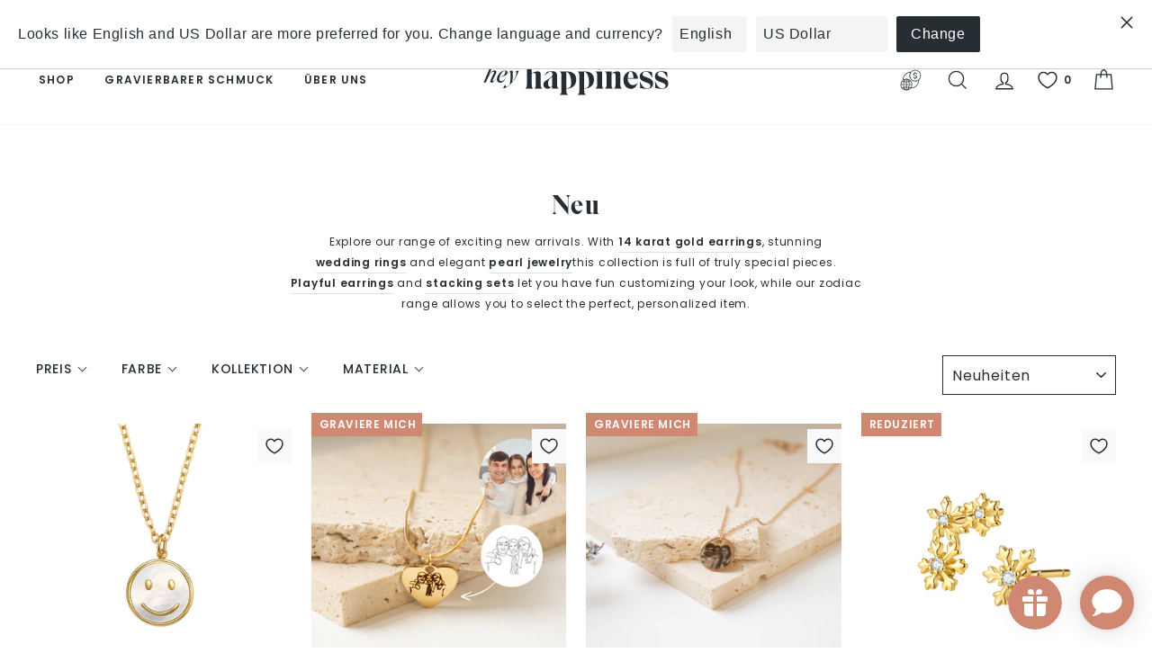

--- FILE ---
content_type: text/javascript; charset=utf-8
request_url: https://services.mybcapps.com/bc-sf-filter/filter?t=1768454071009&_=pf&shop=heyhappiness.myshopify.com&page=1&limit=68&sort=created-descending&display=grid&collection_scope=275432833187&tag=&product_available=false&variant_available=false&build_filter_tree=true&check_cache=true&locale=de&sid=9f41aeb3-85d3-4ae2-baa1-e73f7fe5d194&callback=BoostPFSFilterCallback&event_type=init
body_size: 72059
content:
/**/ typeof BoostPFSFilterCallback === 'function' && BoostPFSFilterCallback({"total_product":162,"total_collection":0,"total_page":0,"from_cache":false,"products":[{"body_html":"Verleihe deinem Look eine Portion gute Laune: Diese hochwertige Edelstahlkette trägt einen fröhlichen Smiley-Anhänger, der von einer schimmernden Muscheleinlage hinterlegt ist. Die warme Goldoptik sorgt für einen eleganten Akzent, während die robuste, wasserfeste Verarbeitung die Kette perfekt für den Alltag macht. Hypoallergen, farbbeständig und angenehm zu tragen – ideal sowohl für entspannte Outfits als auch für besondere Anlässe. Ob einzeln getragen oder in Kombination mit anderen Ketten: Diese Halskette zaubert garantiert ein Lächeln in jedes Styling.","price_min_usd":42,"compare_at_price_max_usd":null,"available":true,"review_count":0,"percent_sale_min_aud":0,"variants":[{"merged_options":["color:Gold"],"inventory_quantity":28,"price_cad":"58.0","price_usd":"42.0","image":"https://cdn.shopify.com/s/files/1/0564/1997/5331/files/shell_smiley_pendant_necklace_waterproof-gold-2.jpg?v=1765799233","original_merged_options":["color:Gold"],"compare_at_price":null,"inventory_management":"shopify","available":true,"weight":0,"price_aud":"63.0","title":"Gold","price_pln":"149.0","inventory_policy":"deny","price_gbp":"32.0","weight_unit":"kg","price":"34.90","id":56665353126153,"sku":"HB_CHN1059G","price_eur":"34.9","barcode":"4066867031201"},{"merged_options":["color:Rose gold"],"inventory_quantity":29,"price_cad":"58.0","price_usd":"42.0","image":"https://cdn.shopify.com/s/files/1/0564/1997/5331/files/shell_smiley_pendant_necklace_waterproof-rose-gold-2.jpg?v=1765799233","original_merged_options":["color:Rose gold"],"compare_at_price":null,"inventory_management":"shopify","available":true,"weight":0,"price_aud":"63.0","title":"Rose gold","price_pln":"149.0","inventory_policy":"deny","price_gbp":"32.0","weight_unit":"kg","price":"34.90","id":56665353158921,"sku":"HB_CHN1059R","price_eur":"34.9","barcode":"4066867031218"},{"merged_options":["color:Silver"],"inventory_quantity":29,"price_cad":"58.0","price_usd":"42.0","image":"https://cdn.shopify.com/s/files/1/0564/1997/5331/files/shell_smiley_pendant_necklace_waterproof-silver-2.jpg?v=1765799233","original_merged_options":["color:Silver"],"compare_at_price":null,"inventory_management":"shopify","available":true,"weight":0,"price_aud":"63.0","title":"Silver","price_pln":"149.0","inventory_policy":"deny","price_gbp":"32.0","weight_unit":"kg","price":"34.90","id":56665353191689,"sku":"HB_CHN1059S","price_eur":"34.9","barcode":"4066867031225"}],"price_min":34.9,"images_info":[{"src":"https://cdn.shopify.com/s/files/1/0564/1997/5331/files/shell_smiley_pendant_necklace_waterproof-1.jpg?v=1764932263","width":1800,"alt":null,"id":67659302633737,"position":1,"height":1800},{"src":"https://cdn.shopify.com/s/files/1/0564/1997/5331/files/Shell-Smiley-Pendant-Necklace-Waterproof-In-Rose-Gold-1.jpg?v=1765799233","width":1800,"alt":null,"id":67755172266249,"position":2,"height":1800},{"src":"https://cdn.shopify.com/s/files/1/0564/1997/5331/files/Shell-Smiley-Pendant-Necklace-Waterproof-In-Silver-1.jpg?v=1765799233","width":1800,"alt":null,"id":67755172299017,"position":3,"height":1800},{"src":"https://cdn.shopify.com/s/files/1/0564/1997/5331/files/shell_smiley_pendant_necklace_waterproof-gold-2.jpg?v=1765799233","width":1800,"alt":null,"id":67659317870857,"position":4,"height":1800},{"src":"https://cdn.shopify.com/s/files/1/0564/1997/5331/files/shell_smiley_pendant_necklace_waterproof-gold-3.jpg?v=1765799233","width":1800,"alt":null,"id":67659318231305,"position":5,"height":1800},{"src":"https://cdn.shopify.com/s/files/1/0564/1997/5331/files/shell_smiley_pendant_necklace_waterproof-gold-4.jpg?v=1765799233","width":1800,"alt":null,"id":67659318264073,"position":6,"height":1800},{"src":"https://cdn.shopify.com/s/files/1/0564/1997/5331/files/shell_smiley_pendant_necklace_waterproof-2.jpg?v=1765799233","width":1800,"alt":null,"id":67659302568201,"position":7,"height":1800},{"src":"https://cdn.shopify.com/s/files/1/0564/1997/5331/files/shell_smiley_pendant_necklace_waterproof-rose-gold-2.jpg?v=1765799233","width":1800,"alt":null,"id":67659329929481,"position":8,"height":1800},{"src":"https://cdn.shopify.com/s/files/1/0564/1997/5331/files/shell_smiley_pendant_necklace_waterproof-rose-gold-3.jpg?v=1765799233","width":1800,"alt":null,"id":67659329798409,"position":9,"height":1800},{"src":"https://cdn.shopify.com/s/files/1/0564/1997/5331/files/shell_smiley_pendant_necklace_waterproof-rose-gold-4.jpg?v=1765799233","width":1800,"alt":null,"id":67659329962249,"position":10,"height":1800},{"src":"https://cdn.shopify.com/s/files/1/0564/1997/5331/files/shell_smiley_pendant_necklace_waterproof-4.jpg?v=1765799233","width":1800,"alt":null,"id":67659302600969,"position":11,"height":1800},{"src":"https://cdn.shopify.com/s/files/1/0564/1997/5331/files/shell_smiley_pendant_necklace_waterproof-3.jpg?v=1765799233","width":1800,"alt":null,"id":67659302535433,"position":12,"height":1800},{"src":"https://cdn.shopify.com/s/files/1/0564/1997/5331/files/shell_smiley_pendant_necklace_waterproof-silver-2.jpg?v=1765799233","width":1800,"alt":null,"id":67659330027785,"position":13,"height":1800},{"src":"https://cdn.shopify.com/s/files/1/0564/1997/5331/files/shell_smiley_pendant_necklace_waterproof-silver-3.jpg?v=1765799233","width":1800,"alt":null,"id":67659329896713,"position":14,"height":1800},{"src":"https://cdn.shopify.com/s/files/1/0564/1997/5331/files/shell_smiley_pendant_necklace_waterproof-silver-4.jpg?v=1765799233","width":1800,"alt":null,"id":67659329995017,"position":15,"height":1800},{"src":"https://cdn.shopify.com/s/files/1/0564/1997/5331/files/Shell-Smiley-Pendant-Necklace-Waterproof-In-Silver-3.jpg?v=1765799233","width":1800,"alt":null,"id":67755172233481,"position":16,"height":1800},{"src":"https://cdn.shopify.com/s/files/1/0564/1997/5331/files/Shell-Smiley-Pendant-Necklace-Waterproof-In-Silver-2.jpg?v=1765799213","width":1800,"alt":null,"id":67755172331785,"position":17,"height":1800},{"src":"https://cdn.shopify.com/s/files/1/0564/1997/5331/files/Shell-Smiley-Pendant-Necklace-Waterproof-In-Gold-2.jpg?v=1765799214","width":1800,"alt":null,"id":67755172364553,"position":18,"height":1801},{"src":"https://cdn.shopify.com/s/files/1/0564/1997/5331/files/Shell-Smiley-Pendant-Necklace-Waterproof-In-Gold-3.jpg?v=1765799214","width":1800,"alt":null,"id":67755172397321,"position":19,"height":1800},{"src":"https://cdn.shopify.com/s/files/1/0564/1997/5331/files/Shell-Smiley-Pendant-Necklace-Waterproof-In-Rose-Gold-3.jpg?v=1765799215","width":1800,"alt":null,"id":67755172430089,"position":20,"height":1800}],"compare_at_price_min_eur":null,"compare_at_price_min_cad":null,"review_ratings":0,"percent_sale_min_cad":0,"collections":[{"template_suffix":"","handle":"discountable-products","id":680353693961,"sort_value":"pry00000x","title":"Discountable Products"},{"template_suffix":"","handle":"jewelry","id":273346461859,"sort_value":"000r","title":"Jewelry"},{"template_suffix":"","handle":"delicate-necklaces","id":273661001891,"sort_value":"0000000000000000000b","title":"Delicate Necklaces"},{"template_suffix":"","handle":"rose-gold-jewelry","id":516990730505,"sort_value":"gv43","title":"Rose Gold Jewelry"},{"template_suffix":"","handle":"hh","id":397226705124,"sort_value":"0000q","title":"HH"},{"template_suffix":"","handle":"bestsellers","id":273662345379,"sort_value":"ep00000y0000y","title":"Bestsellers"},{"template_suffix":"","handle":"necklaces","id":273346527395,"sort_value":"my000004","title":"Necklaces"},{"template_suffix":"","handle":"all","id":283374944419,"sort_value":"0000000000000000000003","title":"Products"},{"template_suffix":"","handle":"new-arrivals","id":275432833187,"sort_value":"00000000000o","title":"New Arrivals"}],"best_selling_rank":1192,"percent_sale_min_eur":0,"html":{"theme_id":0,"value":""},"id":15440787243273,"published_at":"2025-12-05T11:49:02Z","rio_ratings":[],"images":{"1":"https://cdn.shopify.com/s/files/1/0564/1997/5331/files/shell_smiley_pendant_necklace_waterproof-1.jpg?v=1764932263","2":"https://cdn.shopify.com/s/files/1/0564/1997/5331/files/Shell-Smiley-Pendant-Necklace-Waterproof-In-Rose-Gold-1.jpg?v=1765799233","3":"https://cdn.shopify.com/s/files/1/0564/1997/5331/files/Shell-Smiley-Pendant-Necklace-Waterproof-In-Silver-1.jpg?v=1765799233","4":"https://cdn.shopify.com/s/files/1/0564/1997/5331/files/shell_smiley_pendant_necklace_waterproof-gold-2.jpg?v=1765799233","5":"https://cdn.shopify.com/s/files/1/0564/1997/5331/files/shell_smiley_pendant_necklace_waterproof-gold-3.jpg?v=1765799233","6":"https://cdn.shopify.com/s/files/1/0564/1997/5331/files/shell_smiley_pendant_necklace_waterproof-gold-4.jpg?v=1765799233","7":"https://cdn.shopify.com/s/files/1/0564/1997/5331/files/shell_smiley_pendant_necklace_waterproof-2.jpg?v=1765799233","8":"https://cdn.shopify.com/s/files/1/0564/1997/5331/files/shell_smiley_pendant_necklace_waterproof-rose-gold-2.jpg?v=1765799233","9":"https://cdn.shopify.com/s/files/1/0564/1997/5331/files/shell_smiley_pendant_necklace_waterproof-rose-gold-3.jpg?v=1765799233","10":"https://cdn.shopify.com/s/files/1/0564/1997/5331/files/shell_smiley_pendant_necklace_waterproof-rose-gold-4.jpg?v=1765799233","11":"https://cdn.shopify.com/s/files/1/0564/1997/5331/files/shell_smiley_pendant_necklace_waterproof-4.jpg?v=1765799233","12":"https://cdn.shopify.com/s/files/1/0564/1997/5331/files/shell_smiley_pendant_necklace_waterproof-3.jpg?v=1765799233","13":"https://cdn.shopify.com/s/files/1/0564/1997/5331/files/shell_smiley_pendant_necklace_waterproof-silver-2.jpg?v=1765799233","14":"https://cdn.shopify.com/s/files/1/0564/1997/5331/files/shell_smiley_pendant_necklace_waterproof-silver-3.jpg?v=1765799233","15":"https://cdn.shopify.com/s/files/1/0564/1997/5331/files/shell_smiley_pendant_necklace_waterproof-silver-4.jpg?v=1765799233","16":"https://cdn.shopify.com/s/files/1/0564/1997/5331/files/Shell-Smiley-Pendant-Necklace-Waterproof-In-Silver-3.jpg?v=1765799233","17":"https://cdn.shopify.com/s/files/1/0564/1997/5331/files/Shell-Smiley-Pendant-Necklace-Waterproof-In-Silver-2.jpg?v=1765799213","18":"https://cdn.shopify.com/s/files/1/0564/1997/5331/files/Shell-Smiley-Pendant-Necklace-Waterproof-In-Gold-2.jpg?v=1765799214","19":"https://cdn.shopify.com/s/files/1/0564/1997/5331/files/Shell-Smiley-Pendant-Necklace-Waterproof-In-Gold-3.jpg?v=1765799214","20":"https://cdn.shopify.com/s/files/1/0564/1997/5331/files/Shell-Smiley-Pendant-Necklace-Waterproof-In-Rose-Gold-3.jpg?v=1765799215"},"price_max_gbp":32,"price_max_pln":149,"handle":"shell-smiley-pendant-necklace-waterproof","compare_at_price_max_aud":null,"price_min_pln":149,"tags":["active","bestsellers","delicate-necklaces","hh","jewelry","necklaces","new-arrivals","rose-gold","shoptok"],"published_scope":"web","price_min_gbp":32,"price_max_usd":42,"compare_at_price_max_eur":null,"position":null,"compare_at_price_min_aud":null,"price_max":34.9,"compare_at_price_min_gbp":null,"skus":["HB_CHN1059G","HB_CHN1059R","HB_CHN1059S"],"price_min_cad":58,"compare_at_price_max_cad":null,"percent_sale_min_gbp":0,"created_at":"2025-12-05T09:43:52Z","media":[],"percent_sale_min_usd":0,"title":"Muschel Smiley Anhänger Halskette – Wasserfest","compare_at_price_min_usd":null,"template_suffix":"","updated_at":"2026-01-01T15:50:16Z","vendor":"Hey Happiness","percent_sale_min":0,"percent_sale_min_pln":0,"price_max_aud":63,"options_with_values":[{"original_name":"color","values":[{"image":4,"title":"Gold"},{"image":8,"title":"Rose gold"},{"image":13,"title":"Silver"}],"name":"color","label":"Color","position":1}],"compare_at_price_max_pln":null,"compare_at_price_min":null,"barcodes":["4066867031201","4066867031218","4066867031225"],"number_extra_sort1":0,"price_min_aud":63,"metafields":[{"namespace":"product","type":"single_line_text_field","value":"Stainless Steel","key":"material"}],"price_max_cad":58,"product_type":"Necklaces","compare_at_price_max_gbp":null,"price_max_eur":34.9,"locations":[],"compare_at_price_min_pln":null,"compare_at_price_max":null,"product_category":"Necklaces","price_min_eur":34.9},{"body_html":"Eine liebevolle Art, deine wertvollsten Erinnerungen für immer festzuhalten. Dieser elegante, herzförmige Anhänger zeigt dein ausgewähltes Foto, graviert mit einer hochmodernen Lasertechnik, die feinste Details und ein wunderschönes Finish ermöglicht. Gefertigt aus robustem Edelstahl ist die Halskette wasserfest, kratzbeständig und perfekt für den täglichen Gebrauch geeignet, ohne zu verblassen. Wähle deine Lieblingsfarbe – Gold, Roségold oder Silber – und gestalte ein sehr persönliches Schmuckstück, das Liebe, Verbundenheit und besondere Momente feiert.","price_min_usd":72,"compare_at_price_max_usd":null,"available":true,"review_count":0,"percent_sale_min_aud":0,"variants":[{"merged_options":["color:Gold"],"inventory_quantity":33,"price_cad":"99.0","price_usd":"72.0","image":null,"original_merged_options":["color:Gold"],"compare_at_price":null,"inventory_management":"shopify","available":true,"weight":0,"price_aud":"108.0","title":"Gold","price_pln":"258.0","inventory_policy":"deny","price_gbp":"54.0","weight_unit":"kg","price":"59.90","id":56545742160137,"sku":"HB_CHN1058G","price_eur":"59.9","barcode":"4066867031171"},{"merged_options":["color:Rose gold"],"inventory_quantity":25,"price_cad":"99.0","price_usd":"72.0","image":null,"original_merged_options":["color:Rose gold"],"compare_at_price":null,"inventory_management":"shopify","available":true,"weight":0,"price_aud":"108.0","title":"Rose gold","price_pln":"258.0","inventory_policy":"deny","price_gbp":"54.0","weight_unit":"kg","price":"59.90","id":56545742192905,"sku":"HB_CHN1058R","price_eur":"59.9","barcode":"4066867031188"},{"merged_options":["color:Silver"],"inventory_quantity":0,"price_cad":"99.0","price_usd":"72.0","image":null,"original_merged_options":["color:Silver"],"compare_at_price":null,"inventory_management":"shopify","available":false,"weight":0,"price_aud":"108.0","title":"Silver","price_pln":"258.0","inventory_policy":"deny","price_gbp":"54.0","weight_unit":"kg","price":"59.90","id":56545742225673,"sku":"HB_CHN1058S","price_eur":"59.9","barcode":"4066867031195"}],"price_min":59.9,"images_info":[{"src":"https://cdn.shopify.com/s/files/1/0564/1997/5331/files/engraved-picture-heart-pendant-necklace-waterproof-3.jpg?v=1764844793","width":1800,"alt":null,"id":67522459533577,"position":1,"height":1800},{"src":"https://cdn.shopify.com/s/files/1/0564/1997/5331/files/engraved-picture-heart-pendant-necklace-waterproof-1.jpg?v=1764844793","width":1800,"alt":null,"id":67522459599113,"position":2,"height":1800},{"src":"https://cdn.shopify.com/s/files/1/0564/1997/5331/files/engraved-picture-heart-pendant-necklace-waterproof-2.jpg?v=1764844793","width":1800,"alt":null,"id":67522459631881,"position":3,"height":1800},{"src":"https://cdn.shopify.com/s/files/1/0564/1997/5331/files/engraved-picture-heart-pendant-necklace-waterproof-4.jpg?v=1763722622","width":1800,"alt":null,"id":67522459664649,"position":4,"height":1800},{"src":"https://cdn.shopify.com/s/files/1/0564/1997/5331/files/engraved-picture-heart-pendant-necklace-waterproof-5.jpg?v=1763722622","width":1800,"alt":null,"id":67522459566345,"position":5,"height":1800}],"compare_at_price_min_eur":null,"compare_at_price_min_cad":null,"review_ratings":0,"percent_sale_min_cad":0,"collections":[{"template_suffix":"","handle":"engrave","id":495281307913,"sort_value":"000000000001","title":"Personalized Jewelry"},{"template_suffix":"","handle":"jewelry","id":273346461859,"sort_value":"00s","title":"Jewelry"},{"template_suffix":"","handle":"delicate-necklaces","id":273661001891,"sort_value":"000000000000000000c","title":"Delicate Necklaces"},{"template_suffix":"","handle":"last-pieces","id":275433062563,"sort_value":"n0000y","title":"Last Pieces"},{"template_suffix":"","handle":"hh","id":397226705124,"sort_value":"000r","title":"HH"},{"template_suffix":"","handle":"necklaces","id":273346527395,"sort_value":"og00c","title":"Necklaces"},{"template_suffix":"","handle":"all","id":283374944419,"sort_value":"000000000000000000004","title":"Products"},{"template_suffix":"","handle":"new-arrivals","id":275432833187,"sort_value":"0000000000p","title":"New Arrivals"},{"template_suffix":"","handle":"discountable-products","id":680353693961,"sort_value":"r901","title":"Discountable Products"},{"template_suffix":"","handle":"trending","id":268328272035,"sort_value":"00000000025","title":"Trending"}],"best_selling_rank":1278,"percent_sale_min_eur":0,"html":{"theme_id":0,"value":""},"id":15428465983753,"published_at":"2025-11-21T12:58:59Z","rio_ratings":[],"images":{"1":"https://cdn.shopify.com/s/files/1/0564/1997/5331/files/engraved-picture-heart-pendant-necklace-waterproof-3.jpg?v=1764844793","2":"https://cdn.shopify.com/s/files/1/0564/1997/5331/files/engraved-picture-heart-pendant-necklace-waterproof-1.jpg?v=1764844793","3":"https://cdn.shopify.com/s/files/1/0564/1997/5331/files/engraved-picture-heart-pendant-necklace-waterproof-2.jpg?v=1764844793","4":"https://cdn.shopify.com/s/files/1/0564/1997/5331/files/engraved-picture-heart-pendant-necklace-waterproof-4.jpg?v=1763722622","5":"https://cdn.shopify.com/s/files/1/0564/1997/5331/files/engraved-picture-heart-pendant-necklace-waterproof-5.jpg?v=1763722622"},"price_max_gbp":54,"price_max_pln":258,"handle":"engraved-picture-heart-pendant-necklace-waterproof","compare_at_price_max_aud":null,"price_min_pln":258,"tags":["active","delicate-necklaces","engravable-collection","hh","jewelry","necklaces","new-arrivals","shoptok","trending"],"published_scope":"web","price_min_gbp":54,"price_max_usd":72,"compare_at_price_max_eur":null,"position":null,"compare_at_price_min_aud":null,"price_max":59.9,"compare_at_price_min_gbp":null,"skus":["HB_CHN1058G","HB_CHN1058R","HB_CHN1058S"],"price_min_cad":99,"compare_at_price_max_cad":null,"percent_sale_min_gbp":0,"created_at":"2025-11-21T10:39:21Z","media":[],"percent_sale_min_usd":0,"title":"Gravierte Herzbild-Halskette – Wasserfest","compare_at_price_min_usd":null,"template_suffix":"","updated_at":"2025-12-31T15:11:33Z","vendor":"Hey Happiness","percent_sale_min":0,"percent_sale_min_pln":0,"price_max_aud":108,"options_with_values":[{"original_name":"color","values":[{"image":null,"title":"Gold"},{"image":null,"title":"Rose gold"},{"image":null,"title":"Silver"}],"name":"color","label":"Color","position":1}],"compare_at_price_max_pln":null,"compare_at_price_min":null,"barcodes":["4066867031171","4066867031188","4066867031195"],"number_extra_sort1":0,"price_min_aud":108,"metafields":[{"namespace":"product","type":"single_line_text_field","value":"Stainless Steel","key":"material"}],"price_max_cad":99,"product_type":"Necklaces","compare_at_price_max_gbp":null,"price_max_eur":59.9,"locations":[],"compare_at_price_min_pln":null,"compare_at_price_max":null,"product_category":"Charms & Pendants","price_min_eur":59.9},{"body_html":"Halte deine schönsten Erinnerungen in einem Schmuckstück fest, das du jeden Tag tragen kannst. Dieser klassische, runde Anhänger verwandelt dein Lieblingsfoto in ein zeitloses Erinnerungsstück – mit modernster Lasergravur für außergewöhnliche Klarheit und Präzision. Die Halskette ist aus hochwertigem Edelstahl gefertigt, wasserfest, farbbeständig und darauf ausgelegt, dich lange zu begleiten – ganz egal, wohin dich dein Alltag führt. Erhältlich in Gold, Roségold und Silber. Das perfekte personalisierte Geschenk zu Geburtstagen, Jubiläen oder einfach, um geliebte Menschen stets bei sich zu tragen.","price_min_usd":72,"compare_at_price_max_usd":null,"available":true,"review_count":0,"percent_sale_min_aud":0,"variants":[{"merged_options":["color:Gold"],"inventory_quantity":30,"price_cad":"99.0","price_usd":"72.0","image":null,"original_merged_options":["color:Gold"],"compare_at_price":null,"inventory_management":"shopify","available":true,"weight":0,"price_aud":"107.0","title":"Gold","price_pln":"258.0","inventory_policy":"deny","price_gbp":"53.0","weight_unit":"kg","price":"59.90","id":56507828240649,"sku":"HB_CHN1057G","price_eur":"59.9","barcode":"4066867031140"},{"merged_options":["color:Rose gold"],"inventory_quantity":11,"price_cad":"99.0","price_usd":"72.0","image":null,"original_merged_options":["color:Rose gold"],"compare_at_price":null,"inventory_management":"shopify","available":true,"weight":0,"price_aud":"107.0","title":"Rose gold","price_pln":"258.0","inventory_policy":"deny","price_gbp":"53.0","weight_unit":"kg","price":"59.90","id":56507828273417,"sku":"HB_CHN1057R","price_eur":"59.9","barcode":"4066867031157"},{"merged_options":["color:Silver"],"inventory_quantity":20,"price_cad":"99.0","price_usd":"72.0","image":null,"original_merged_options":["color:Silver"],"compare_at_price":null,"inventory_management":"shopify","available":true,"weight":0,"price_aud":"107.0","title":"Silver","price_pln":"258.0","inventory_policy":"deny","price_gbp":"53.0","weight_unit":"kg","price":"59.90","id":56507828306185,"sku":"HB_CHN1057S","price_eur":"59.9","barcode":"4066867031164"}],"price_min":59.9,"images_info":[{"src":"https://cdn.shopify.com/s/files/1/0564/1997/5331/files/engraved-photo-necklace-waterproof-delicate-1.jpg?v=1763650225","width":1800,"alt":null,"id":67514277724425,"position":1,"height":1800},{"src":"https://cdn.shopify.com/s/files/1/0564/1997/5331/files/engraved-photo-necklace-waterproof-delicate-2.jpg?v=1763650225","width":1800,"alt":null,"id":67514277757193,"position":2,"height":1800},{"src":"https://cdn.shopify.com/s/files/1/0564/1997/5331/files/engraved-photo-necklace-waterproof-delicate-3.jpg?v=1763650225","width":1800,"alt":null,"id":67514277658889,"position":3,"height":1800},{"src":"https://cdn.shopify.com/s/files/1/0564/1997/5331/files/engraved-photo-necklace-waterproof-delicate-4.jpg?v=1763650225","width":1800,"alt":null,"id":67514277691657,"position":4,"height":1800}],"compare_at_price_min_eur":null,"compare_at_price_min_cad":null,"review_ratings":0,"percent_sale_min_cad":0,"collections":[{"template_suffix":"","handle":"jewelry","id":273346461859,"sort_value":"01","title":"Jewelry"},{"template_suffix":"","handle":"delicate-necklaces","id":273661001891,"sort_value":"00000000000000000d","title":"Delicate Necklaces"},{"template_suffix":"","handle":"hh","id":397226705124,"sort_value":"00s","title":"HH"},{"template_suffix":"","handle":"necklaces","id":273346527395,"sort_value":"jt02","title":"Necklaces"},{"template_suffix":"","handle":"all","id":283374944419,"sort_value":"00000000000000000005","title":"Products"},{"template_suffix":"","handle":"engrave","id":495281307913,"sort_value":"000000000003","title":"Personalized Jewelry"},{"template_suffix":"","handle":"discountable-products","id":680353693961,"sort_value":"m3000y","title":"Discountable Products"},{"template_suffix":"","handle":"new-arrivals","id":275432833187,"sort_value":"0000000001","title":"New Arrivals"}],"best_selling_rank":994,"percent_sale_min_eur":0,"html":{"theme_id":0,"value":""},"id":15427666641161,"published_at":"2025-11-21T12:59:22Z","rio_ratings":[],"images":{"1":"https://cdn.shopify.com/s/files/1/0564/1997/5331/files/engraved-photo-necklace-waterproof-delicate-1.jpg?v=1763650225","2":"https://cdn.shopify.com/s/files/1/0564/1997/5331/files/engraved-photo-necklace-waterproof-delicate-2.jpg?v=1763650225","3":"https://cdn.shopify.com/s/files/1/0564/1997/5331/files/engraved-photo-necklace-waterproof-delicate-3.jpg?v=1763650225","4":"https://cdn.shopify.com/s/files/1/0564/1997/5331/files/engraved-photo-necklace-waterproof-delicate-4.jpg?v=1763650225"},"price_max_gbp":53,"price_max_pln":258,"handle":"engraved-photo-necklace-waterproof","compare_at_price_max_aud":null,"price_min_pln":258,"tags":["active","delicate-necklaces","engravable-collection","hh","jewelry","necklaces","new-arrivals","shoptok"],"published_scope":"web","price_min_gbp":53,"price_max_usd":72,"compare_at_price_max_eur":null,"position":null,"compare_at_price_min_aud":null,"price_max":59.9,"compare_at_price_min_gbp":null,"skus":["HB_CHN1057G","HB_CHN1057R","HB_CHN1057S"],"price_min_cad":99,"compare_at_price_max_cad":null,"percent_sale_min_gbp":0,"created_at":"2025-11-20T14:37:53Z","media":[],"percent_sale_min_usd":0,"title":"Gravierte Foto-Halskette – Wasserfest","compare_at_price_min_usd":null,"template_suffix":"","updated_at":"2026-01-12T21:17:36Z","vendor":"Hey Happiness","percent_sale_min":0,"percent_sale_min_pln":0,"price_max_aud":107,"options_with_values":[{"original_name":"color","values":[{"image":null,"title":"Gold"},{"image":null,"title":"Rose gold"},{"image":null,"title":"Silver"}],"name":"color","label":"Color","position":1}],"compare_at_price_max_pln":null,"compare_at_price_min":null,"barcodes":["4066867031140","4066867031157","4066867031164"],"number_extra_sort1":0,"price_min_aud":107,"metafields":[{"namespace":"product","type":"single_line_text_field","value":"Stainless Steel","key":"material"}],"price_max_cad":99,"product_type":"Necklaces","compare_at_price_max_gbp":null,"price_max_eur":59.9,"locations":[],"compare_at_price_min_pln":null,"compare_at_price_max":null,"product_category":"Necklaces","price_min_eur":59.9},{"body_html":" Elegant, zart und von der winterlichen Natur inspiriert – diese Schneeflocken-Trio-Ohrstecker aus hochwertigem Sterling Silber kombinieren feine Details mit einem funkelnden Mittelstein in jeder Schneeflocke. Das sorgt für einen schimmernden, frostigen Effekt, der perfekt zur Weihnachtszeit passt und auch danach wunderschön aussieht. Ein zeitloses Design, das sich sowohl zu Alltagslooks als auch zu festlichen Outfits ideal kombinieren lässt. ","price_min_usd":34,"compare_at_price_max_usd":40,"available":true,"review_count":0,"percent_sale_min_aud":15,"variants":[{"merged_options":["color:Gold"],"price_cad":"47.0","price_usd":"34.0","inventory_management":"shopify","available":true,"compare_at_price_aud":"59.0","compare_at_price_pln":"142.0","title":"Gold","compare_at_price_gbp":"30.0","price":"27.96","id":56457915957513,"compare_at_price_eur":"32.9","sku":"HB_DEE1234G","price_eur":"27.96","barcode":"4066867031119","compare_at_price_cad":"55.0","compare_at_price_usd":"40.0","inventory_quantity":31,"image":"https://cdn.shopify.com/s/files/1/0564/1997/5331/files/Snowflake-Trio-Stud-Earrings-Sterling-Silver-In-Gold-1.jpg?v=1763481884","original_merged_options":["color:Gold"],"compare_at_price":"32.90","weight":0,"price_aud":"50.0","price_pln":"121.0","inventory_policy":"deny","price_gbp":"25.0","weight_unit":"kg"},{"merged_options":["color:Rose gold"],"price_cad":"47.0","price_usd":"34.0","inventory_management":"shopify","available":true,"compare_at_price_aud":"59.0","compare_at_price_pln":"142.0","title":"Rose gold","compare_at_price_gbp":"30.0","price":"27.96","id":56457915990281,"compare_at_price_eur":"32.9","sku":"HB_DEE1234R","price_eur":"27.96","barcode":"4066867031126","compare_at_price_cad":"55.0","compare_at_price_usd":"40.0","inventory_quantity":30,"image":"https://cdn.shopify.com/s/files/1/0564/1997/5331/files/Snowflake-Trio-Stud-Earrings-Sterling-Silver-In-Rose-Gold-1.jpg?v=1763538174","original_merged_options":["color:Rose gold"],"compare_at_price":"32.90","weight":0,"price_aud":"50.0","price_pln":"121.0","inventory_policy":"deny","price_gbp":"25.0","weight_unit":"kg"},{"merged_options":["color:Silver"],"price_cad":"47.0","price_usd":"34.0","inventory_management":"shopify","available":true,"compare_at_price_aud":"59.0","compare_at_price_pln":"142.0","title":"Silver","compare_at_price_gbp":"30.0","price":"27.96","id":56457916023049,"compare_at_price_eur":"32.9","sku":"HB_DEE1234S","price_eur":"27.96","barcode":"4066867031133","compare_at_price_cad":"55.0","compare_at_price_usd":"40.0","inventory_quantity":15,"image":"https://cdn.shopify.com/s/files/1/0564/1997/5331/files/Snowflake-Trio-Stud-Earrings-Sterling-Silver-In-Silver-1.jpg?v=1763538174","original_merged_options":["color:Silver"],"compare_at_price":"32.90","weight":0,"price_aud":"50.0","price_pln":"121.0","inventory_policy":"deny","price_gbp":"25.0","weight_unit":"kg"}],"price_min":27.96,"images_info":[{"src":"https://cdn.shopify.com/s/files/1/0564/1997/5331/files/Snowflake-Trio-Stud-Earrings-Sterling-Silver-In-Gold-1.jpg?v=1763481884","width":1800,"alt":null,"id":67499969085705,"position":1,"height":1800},{"src":"https://cdn.shopify.com/s/files/1/0564/1997/5331/files/Snowflake-Trio-Stud-Earrings-Sterling-Silver-In-Gold-6.jpg?v=1763538174","width":1800,"alt":null,"id":67504471015689,"position":2,"height":1800},{"src":"https://cdn.shopify.com/s/files/1/0564/1997/5331/files/Snowflake-Trio-Stud-Earrings-Sterling-Silver-In-Gold-13.jpg?v=1763538174","width":1800,"alt":null,"id":67504470786313,"position":3,"height":1800},{"src":"https://cdn.shopify.com/s/files/1/0564/1997/5331/files/Snowflake-Trio-Stud-Earrings-Sterling-Silver-In-Gold-7.jpg?v=1763538174","width":1800,"alt":null,"id":67504471048457,"position":4,"height":1800},{"src":"https://cdn.shopify.com/s/files/1/0564/1997/5331/files/Snowflake-Trio-Stud-Earrings-Sterling-Silver-In-Gold-8.jpg?v=1763538174","width":1800,"alt":null,"id":67504471081225,"position":5,"height":1800},{"src":"https://cdn.shopify.com/s/files/1/0564/1997/5331/files/Snowflake-Trio-Stud-Earrings-Sterling-Silver-In-Gold-16.jpg?v=1763538174","width":1800,"alt":null,"id":67504470884617,"position":6,"height":1800},{"src":"https://cdn.shopify.com/s/files/1/0564/1997/5331/files/Snowflake-Trio-Stud-Earrings-Sterling-Silver-In-Gold-15.jpg?v=1763538174","width":1800,"alt":null,"id":67504470851849,"position":7,"height":1800},{"src":"https://cdn.shopify.com/s/files/1/0564/1997/5331/files/Snowflake-Trio-Stud-Earrings-Sterling-Silver-In-Gold-12.jpg?v=1763538174","width":1800,"alt":null,"id":67504471212297,"position":8,"height":1800},{"src":"https://cdn.shopify.com/s/files/1/0564/1997/5331/files/Snowflake-Trio-Stud-Earrings-Sterling-Silver-In-Gold-10.jpg?v=1763538174","width":1800,"alt":null,"id":67504471146761,"position":9,"height":1800},{"src":"https://cdn.shopify.com/s/files/1/0564/1997/5331/files/Snowflake-Trio-Stud-Earrings-Sterling-Silver-In-Gold-9.jpg?v=1763538174","width":1800,"alt":null,"id":67504471113993,"position":10,"height":1800},{"src":"https://cdn.shopify.com/s/files/1/0564/1997/5331/files/Snowflake-Trio-Stud-Earrings-Sterling-Silver-In-Gold-11.jpg?v=1763538174","width":1800,"alt":null,"id":67504471179529,"position":11,"height":1800},{"src":"https://cdn.shopify.com/s/files/1/0564/1997/5331/files/Snowflake-Trio-Stud-Earrings-Sterling-Silver-In-Gold-14.jpg?v=1763538174","width":1800,"alt":null,"id":67504470819081,"position":12,"height":1800},{"src":"https://cdn.shopify.com/s/files/1/0564/1997/5331/files/Snowflake-Trio-Stud-Earrings-Sterling-Silver-In-Gold-5.jpg?v=1763538174","width":1800,"alt":null,"id":67504470982921,"position":13,"height":1800},{"src":"https://cdn.shopify.com/s/files/1/0564/1997/5331/files/Snowflake-Trio-Stud-Earrings-Sterling-Silver-In-Gold-3.jpg?v=1763538174","width":1800,"alt":null,"id":67504470917385,"position":14,"height":1800},{"src":"https://cdn.shopify.com/s/files/1/0564/1997/5331/files/Snowflake-Trio-Stud-Earrings-Sterling-Silver-In-Gold-4.jpg?v=1763538174","width":1800,"alt":null,"id":67504470950153,"position":15,"height":1800},{"src":"https://cdn.shopify.com/s/files/1/0564/1997/5331/files/Snowflake-Trio-Stud-Earrings-Sterling-Silver-In-Gold-2.jpg?v=1763538174","width":1799,"alt":null,"id":67499969118473,"position":16,"height":1799},{"src":"https://cdn.shopify.com/s/files/1/0564/1997/5331/files/Snowflake-Trio-Stud-Earrings-Sterling-Silver-In-Rose-Gold-1.jpg?v=1763538174","width":1800,"alt":null,"id":67499969151241,"position":17,"height":1800},{"src":"https://cdn.shopify.com/s/files/1/0564/1997/5331/files/Snowflake-Trio-Stud-Earrings-Sterling-Silver-In-Rose-Gold-11.jpg?v=1763538174","width":1800,"alt":null,"id":67504481599753,"position":18,"height":1800},{"src":"https://cdn.shopify.com/s/files/1/0564/1997/5331/files/Snowflake-Trio-Stud-Earrings-Sterling-Silver-In-Rose-Gold-8.jpg?v=1763538174","width":1800,"alt":null,"id":67504481501449,"position":19,"height":1800},{"src":"https://cdn.shopify.com/s/files/1/0564/1997/5331/files/Snowflake-Trio-Stud-Earrings-Sterling-Silver-In-Rose-Gold-4.jpg?v=1763538174","width":1800,"alt":null,"id":67504481665289,"position":20,"height":1800},{"src":"https://cdn.shopify.com/s/files/1/0564/1997/5331/files/Snowflake-Trio-Stud-Earrings-Sterling-Silver-In-Rose-Gold-5.jpg?v=1763538174","width":1800,"alt":null,"id":67504481698057,"position":21,"height":1800},{"src":"https://cdn.shopify.com/s/files/1/0564/1997/5331/files/Snowflake-Trio-Stud-Earrings-Sterling-Silver-In-Rose-Gold-9.jpg?v=1763538174","width":1800,"alt":null,"id":67504481534217,"position":22,"height":1800},{"src":"https://cdn.shopify.com/s/files/1/0564/1997/5331/files/Snowflake-Trio-Stud-Earrings-Sterling-Silver-In-Rose-Gold-6.jpg?v=1763538174","width":1800,"alt":null,"id":67504481730825,"position":23,"height":1800},{"src":"https://cdn.shopify.com/s/files/1/0564/1997/5331/files/Snowflake-Trio-Stud-Earrings-Sterling-Silver-In-Rose-Gold-7.jpg?v=1763538174","width":1800,"alt":null,"id":67504481763593,"position":24,"height":1800},{"src":"https://cdn.shopify.com/s/files/1/0564/1997/5331/files/Snowflake-Trio-Stud-Earrings-Sterling-Silver-In-Rose-Gold-10.jpg?v=1763538174","width":1800,"alt":null,"id":67504481566985,"position":25,"height":1800},{"src":"https://cdn.shopify.com/s/files/1/0564/1997/5331/files/Snowflake-Trio-Stud-Earrings-Sterling-Silver-In-Rose-Gold-3.jpg?v=1763538174","width":1800,"alt":null,"id":67504481632521,"position":26,"height":1800},{"src":"https://cdn.shopify.com/s/files/1/0564/1997/5331/files/Snowflake-Trio-Stud-Earrings-Sterling-Silver-In-Rose-Gold-2.jpg?v=1763538174","width":1800,"alt":null,"id":67499969216777,"position":27,"height":1800},{"src":"https://cdn.shopify.com/s/files/1/0564/1997/5331/files/Snowflake-Trio-Stud-Earrings-Sterling-Silver-In-Silver-1.jpg?v=1763538174","width":1800,"alt":null,"id":67499969184009,"position":28,"height":1800},{"src":"https://cdn.shopify.com/s/files/1/0564/1997/5331/files/Snowflake-Trio-Stud-Earrings-Sterling-Silver-In-Silver-5.jpg?v=1763538174","width":1800,"alt":null,"id":67504485990665,"position":29,"height":1800},{"src":"https://cdn.shopify.com/s/files/1/0564/1997/5331/files/Snowflake-Trio-Stud-Earrings-Sterling-Silver-In-Silver-15.jpg?v=1763538174","width":1800,"alt":null,"id":67504485892361,"position":30,"height":1800},{"src":"https://cdn.shopify.com/s/files/1/0564/1997/5331/files/Snowflake-Trio-Stud-Earrings-Sterling-Silver-In-Silver-14.jpg?v=1763538174","width":1800,"alt":null,"id":67504485859593,"position":31,"height":1800},{"src":"https://cdn.shopify.com/s/files/1/0564/1997/5331/files/Snowflake-Trio-Stud-Earrings-Sterling-Silver-In-Silver-3.jpg?v=1763538174","width":1800,"alt":null,"id":67504485925129,"position":32,"height":1800},{"src":"https://cdn.shopify.com/s/files/1/0564/1997/5331/files/Snowflake-Trio-Stud-Earrings-Sterling-Silver-In-Silver-4.jpg?v=1763538174","width":1800,"alt":null,"id":67504485957897,"position":33,"height":1800},{"src":"https://cdn.shopify.com/s/files/1/0564/1997/5331/files/Snowflake-Trio-Stud-Earrings-Sterling-Silver-In-Silver-6.jpg?v=1763538174","width":1800,"alt":null,"id":67504486023433,"position":34,"height":1800},{"src":"https://cdn.shopify.com/s/files/1/0564/1997/5331/files/Snowflake-Trio-Stud-Earrings-Sterling-Silver-In-Silver-11.jpg?v=1763538174","width":1800,"alt":null,"id":67504486187273,"position":35,"height":1800},{"src":"https://cdn.shopify.com/s/files/1/0564/1997/5331/files/Snowflake-Trio-Stud-Earrings-Sterling-Silver-In-Silver-7.jpg?v=1763538174","width":1800,"alt":null,"id":67504486056201,"position":36,"height":1800},{"src":"https://cdn.shopify.com/s/files/1/0564/1997/5331/files/Snowflake-Trio-Stud-Earrings-Sterling-Silver-In-Silver-8.jpg?v=1763538174","width":1800,"alt":null,"id":67504486088969,"position":37,"height":1800},{"src":"https://cdn.shopify.com/s/files/1/0564/1997/5331/files/Snowflake-Trio-Stud-Earrings-Sterling-Silver-In-Silver-9.jpg?v=1763538174","width":1800,"alt":null,"id":67504486121737,"position":38,"height":1800},{"src":"https://cdn.shopify.com/s/files/1/0564/1997/5331/files/Snowflake-Trio-Stud-Earrings-Sterling-Silver-In-Silver-10.jpg?v=1763538174","width":1800,"alt":null,"id":67504486154505,"position":39,"height":1800},{"src":"https://cdn.shopify.com/s/files/1/0564/1997/5331/files/Snowflake-Trio-Stud-Earrings-Sterling-Silver-In-Silver-12.jpg?v=1763538174","width":1800,"alt":null,"id":67504486220041,"position":40,"height":1800},{"src":"https://cdn.shopify.com/s/files/1/0564/1997/5331/files/Snowflake-Trio-Stud-Earrings-Sterling-Silver-In-Silver-13.jpg?v=1763538174","width":1800,"alt":null,"id":67504485826825,"position":41,"height":1800},{"src":"https://cdn.shopify.com/s/files/1/0564/1997/5331/files/Snowflake-Trio-Stud-Earrings-Sterling-Silver-In-Silver-2.jpg?v=1763538174","width":1800,"alt":null,"id":67499969249545,"position":42,"height":1800}],"compare_at_price_min_eur":32.9,"compare_at_price_min_cad":55,"review_ratings":0,"percent_sale_min_cad":15,"collections":[{"template_suffix":"","handle":"sterling-silver","id":267610751139,"sort_value":"000000000000000000000004","title":"925 Sterling Silver"},{"template_suffix":"","handle":"earrings","id":273346592931,"sort_value":"j4000006","title":"Earrings"},{"template_suffix":"","handle":"new-arrivals","id":275432833187,"sort_value":"000000000q","title":"New Arrivals"},{"template_suffix":"","handle":"jewelry","id":273346461859,"sort_value":"02","title":"Jewelry"},{"template_suffix":"","handle":"hh","id":397226705124,"sort_value":"01","title":"HH"},{"template_suffix":"","handle":"bestsellers","id":273662345379,"sort_value":"cr00001","title":"Bestsellers"},{"template_suffix":"","handle":"all","id":283374944419,"sort_value":"0000000000000000006","title":"Products"},{"template_suffix":"","handle":"stud-earrings","id":273661264035,"sort_value":"e600000x","title":"Stud Earrings"},{"template_suffix":"","handle":"mix-match-925-sterling-silver","id":273662083235,"sort_value":"00000000000000000000000a","title":"Mix & Match 925 Sterling Silver"},{"template_suffix":"","handle":"discountable-products","id":680353693961,"sort_value":"nc00010w","title":"Discountable Products"},{"template_suffix":"","handle":"sale","id":276349059235,"sort_value":"i09","title":"Sale"}],"best_selling_rank":1052,"percent_sale_min_eur":15,"html":{"theme_id":0,"value":""},"id":15425597767945,"published_at":"2025-11-18T16:17:08Z","rio_ratings":[],"images":{"1":"https://cdn.shopify.com/s/files/1/0564/1997/5331/files/Snowflake-Trio-Stud-Earrings-Sterling-Silver-In-Gold-1.jpg?v=1763481884","2":"https://cdn.shopify.com/s/files/1/0564/1997/5331/files/Snowflake-Trio-Stud-Earrings-Sterling-Silver-In-Gold-6.jpg?v=1763538174","3":"https://cdn.shopify.com/s/files/1/0564/1997/5331/files/Snowflake-Trio-Stud-Earrings-Sterling-Silver-In-Gold-13.jpg?v=1763538174","4":"https://cdn.shopify.com/s/files/1/0564/1997/5331/files/Snowflake-Trio-Stud-Earrings-Sterling-Silver-In-Gold-7.jpg?v=1763538174","5":"https://cdn.shopify.com/s/files/1/0564/1997/5331/files/Snowflake-Trio-Stud-Earrings-Sterling-Silver-In-Gold-8.jpg?v=1763538174","6":"https://cdn.shopify.com/s/files/1/0564/1997/5331/files/Snowflake-Trio-Stud-Earrings-Sterling-Silver-In-Gold-16.jpg?v=1763538174","7":"https://cdn.shopify.com/s/files/1/0564/1997/5331/files/Snowflake-Trio-Stud-Earrings-Sterling-Silver-In-Gold-15.jpg?v=1763538174","8":"https://cdn.shopify.com/s/files/1/0564/1997/5331/files/Snowflake-Trio-Stud-Earrings-Sterling-Silver-In-Gold-12.jpg?v=1763538174","9":"https://cdn.shopify.com/s/files/1/0564/1997/5331/files/Snowflake-Trio-Stud-Earrings-Sterling-Silver-In-Gold-10.jpg?v=1763538174","10":"https://cdn.shopify.com/s/files/1/0564/1997/5331/files/Snowflake-Trio-Stud-Earrings-Sterling-Silver-In-Gold-9.jpg?v=1763538174","11":"https://cdn.shopify.com/s/files/1/0564/1997/5331/files/Snowflake-Trio-Stud-Earrings-Sterling-Silver-In-Gold-11.jpg?v=1763538174","12":"https://cdn.shopify.com/s/files/1/0564/1997/5331/files/Snowflake-Trio-Stud-Earrings-Sterling-Silver-In-Gold-14.jpg?v=1763538174","13":"https://cdn.shopify.com/s/files/1/0564/1997/5331/files/Snowflake-Trio-Stud-Earrings-Sterling-Silver-In-Gold-5.jpg?v=1763538174","14":"https://cdn.shopify.com/s/files/1/0564/1997/5331/files/Snowflake-Trio-Stud-Earrings-Sterling-Silver-In-Gold-3.jpg?v=1763538174","15":"https://cdn.shopify.com/s/files/1/0564/1997/5331/files/Snowflake-Trio-Stud-Earrings-Sterling-Silver-In-Gold-4.jpg?v=1763538174","16":"https://cdn.shopify.com/s/files/1/0564/1997/5331/files/Snowflake-Trio-Stud-Earrings-Sterling-Silver-In-Gold-2.jpg?v=1763538174","17":"https://cdn.shopify.com/s/files/1/0564/1997/5331/files/Snowflake-Trio-Stud-Earrings-Sterling-Silver-In-Rose-Gold-1.jpg?v=1763538174","18":"https://cdn.shopify.com/s/files/1/0564/1997/5331/files/Snowflake-Trio-Stud-Earrings-Sterling-Silver-In-Rose-Gold-11.jpg?v=1763538174","19":"https://cdn.shopify.com/s/files/1/0564/1997/5331/files/Snowflake-Trio-Stud-Earrings-Sterling-Silver-In-Rose-Gold-8.jpg?v=1763538174","20":"https://cdn.shopify.com/s/files/1/0564/1997/5331/files/Snowflake-Trio-Stud-Earrings-Sterling-Silver-In-Rose-Gold-4.jpg?v=1763538174","21":"https://cdn.shopify.com/s/files/1/0564/1997/5331/files/Snowflake-Trio-Stud-Earrings-Sterling-Silver-In-Rose-Gold-5.jpg?v=1763538174","22":"https://cdn.shopify.com/s/files/1/0564/1997/5331/files/Snowflake-Trio-Stud-Earrings-Sterling-Silver-In-Rose-Gold-9.jpg?v=1763538174","23":"https://cdn.shopify.com/s/files/1/0564/1997/5331/files/Snowflake-Trio-Stud-Earrings-Sterling-Silver-In-Rose-Gold-6.jpg?v=1763538174","24":"https://cdn.shopify.com/s/files/1/0564/1997/5331/files/Snowflake-Trio-Stud-Earrings-Sterling-Silver-In-Rose-Gold-7.jpg?v=1763538174","25":"https://cdn.shopify.com/s/files/1/0564/1997/5331/files/Snowflake-Trio-Stud-Earrings-Sterling-Silver-In-Rose-Gold-10.jpg?v=1763538174","26":"https://cdn.shopify.com/s/files/1/0564/1997/5331/files/Snowflake-Trio-Stud-Earrings-Sterling-Silver-In-Rose-Gold-3.jpg?v=1763538174","27":"https://cdn.shopify.com/s/files/1/0564/1997/5331/files/Snowflake-Trio-Stud-Earrings-Sterling-Silver-In-Rose-Gold-2.jpg?v=1763538174","28":"https://cdn.shopify.com/s/files/1/0564/1997/5331/files/Snowflake-Trio-Stud-Earrings-Sterling-Silver-In-Silver-1.jpg?v=1763538174","29":"https://cdn.shopify.com/s/files/1/0564/1997/5331/files/Snowflake-Trio-Stud-Earrings-Sterling-Silver-In-Silver-5.jpg?v=1763538174","30":"https://cdn.shopify.com/s/files/1/0564/1997/5331/files/Snowflake-Trio-Stud-Earrings-Sterling-Silver-In-Silver-15.jpg?v=1763538174","31":"https://cdn.shopify.com/s/files/1/0564/1997/5331/files/Snowflake-Trio-Stud-Earrings-Sterling-Silver-In-Silver-14.jpg?v=1763538174","32":"https://cdn.shopify.com/s/files/1/0564/1997/5331/files/Snowflake-Trio-Stud-Earrings-Sterling-Silver-In-Silver-3.jpg?v=1763538174","33":"https://cdn.shopify.com/s/files/1/0564/1997/5331/files/Snowflake-Trio-Stud-Earrings-Sterling-Silver-In-Silver-4.jpg?v=1763538174","34":"https://cdn.shopify.com/s/files/1/0564/1997/5331/files/Snowflake-Trio-Stud-Earrings-Sterling-Silver-In-Silver-6.jpg?v=1763538174","35":"https://cdn.shopify.com/s/files/1/0564/1997/5331/files/Snowflake-Trio-Stud-Earrings-Sterling-Silver-In-Silver-11.jpg?v=1763538174","36":"https://cdn.shopify.com/s/files/1/0564/1997/5331/files/Snowflake-Trio-Stud-Earrings-Sterling-Silver-In-Silver-7.jpg?v=1763538174","37":"https://cdn.shopify.com/s/files/1/0564/1997/5331/files/Snowflake-Trio-Stud-Earrings-Sterling-Silver-In-Silver-8.jpg?v=1763538174","38":"https://cdn.shopify.com/s/files/1/0564/1997/5331/files/Snowflake-Trio-Stud-Earrings-Sterling-Silver-In-Silver-9.jpg?v=1763538174","39":"https://cdn.shopify.com/s/files/1/0564/1997/5331/files/Snowflake-Trio-Stud-Earrings-Sterling-Silver-In-Silver-10.jpg?v=1763538174","40":"https://cdn.shopify.com/s/files/1/0564/1997/5331/files/Snowflake-Trio-Stud-Earrings-Sterling-Silver-In-Silver-12.jpg?v=1763538174","41":"https://cdn.shopify.com/s/files/1/0564/1997/5331/files/Snowflake-Trio-Stud-Earrings-Sterling-Silver-In-Silver-13.jpg?v=1763538174","42":"https://cdn.shopify.com/s/files/1/0564/1997/5331/files/Snowflake-Trio-Stud-Earrings-Sterling-Silver-In-Silver-2.jpg?v=1763538174"},"price_max_gbp":25,"price_max_pln":121,"handle":"snowflake-trio-stud-earrings-sterling-silver","compare_at_price_max_aud":59,"price_min_pln":121,"tags":["925-sterling-silver","active","bestsellers","earrings","hh","jewelry","mix-match-925-sterling-silver","new-arrivals","shoptok","stud-earrings","studs-ear-cuffs"],"published_scope":"web","price_min_gbp":25,"price_max_usd":34,"compare_at_price_max_eur":32.9,"position":null,"compare_at_price_min_aud":59,"price_max":27.96,"compare_at_price_min_gbp":30,"skus":["HB_DEE1234G","HB_DEE1234R","HB_DEE1234S"],"price_min_cad":47,"compare_at_price_max_cad":55,"percent_sale_min_gbp":17,"created_at":"2025-11-18T16:06:00Z","media":[],"percent_sale_min_usd":15,"title":"Schneeflocken Trio Ohrstecker Sterling Silber","compare_at_price_min_usd":40,"template_suffix":"","updated_at":"2026-01-13T14:02:21Z","vendor":"Hey Happiness","percent_sale_min":15,"percent_sale_min_pln":15,"price_max_aud":50,"options_with_values":[{"original_name":"color","values":[{"image":1,"title":"Gold"},{"image":17,"title":"Rose gold"},{"image":28,"title":"Silver"}],"name":"color","label":"Color","position":1}],"compare_at_price_max_pln":142,"compare_at_price_min":32.9,"barcodes":["4066867031119","4066867031126","4066867031133"],"number_extra_sort1":15,"price_min_aud":50,"metafields":[{"namespace":"product","type":"single_line_text_field","value":"925 Sterling Silver","key":"material"}],"price_max_cad":47,"product_type":"Earrings","compare_at_price_max_gbp":30,"price_max_eur":27.96,"locations":[],"compare_at_price_min_pln":142,"compare_at_price_max":32.9,"product_category":"Earrings","price_min_eur":27.96},{"body_html":" Feiere die Weihnachtszeit auf besonders süße Weise mit diesen Santa- und Weihnachtsstrumpf-Ohrsteckern. Die liebevoll gestalteten Stecker aus hochwertigem Sterling Silber funkeln mit ihren kleinen, strahlenden Steinen und verleihen jedem Look einen fröhlich-festlichen Touch. Das spielerische, nicht zusammenpassende Duo ist eine fröhliche Ergänzung für deine festliche Schmucksammlung – perfekt zum Verschenken oder zum Tragen während der gesamten Weihnachtszeit. ","price_min_usd":34,"compare_at_price_max_usd":40,"available":true,"review_count":0,"percent_sale_min_aud":15,"variants":[{"merged_options":["color:Gold"],"price_cad":"47.0","price_usd":"34.0","inventory_management":"shopify","available":true,"compare_at_price_aud":"59.0","compare_at_price_pln":"142.0","title":"Gold","compare_at_price_gbp":"30.0","price":"27.96","id":56457858646281,"compare_at_price_eur":"32.9","sku":"HB_DEE1233G","price_eur":"27.96","barcode":"4066867031089","compare_at_price_cad":"55.0","compare_at_price_usd":"40.0","inventory_quantity":36,"image":"https://cdn.shopify.com/s/files/1/0564/1997/5331/files/Santa-Christmas-Stocking-Stud-Earrings-Sterling-Silver-In-Gold-1.jpg?v=1763480935","original_merged_options":["color:Gold"],"compare_at_price":"32.90","weight":0,"price_aud":"50.0","price_pln":"121.0","inventory_policy":"deny","price_gbp":"25.0","weight_unit":"kg"},{"merged_options":["color:Rose gold"],"price_cad":"47.0","price_usd":"34.0","inventory_management":"shopify","available":true,"compare_at_price_aud":"59.0","compare_at_price_pln":"142.0","title":"Rose gold","compare_at_price_gbp":"30.0","price":"27.96","id":56457858679049,"compare_at_price_eur":"32.9","sku":"HB_DEE1233R","price_eur":"27.96","barcode":"4066867031096","compare_at_price_cad":"55.0","compare_at_price_usd":"40.0","inventory_quantity":28,"image":"https://cdn.shopify.com/s/files/1/0564/1997/5331/files/Santa-Christmas-Stocking-Stud-Earrings-Sterling-Silver-In-Rose-Gold-1.jpg?v=1763537812","original_merged_options":["color:Rose gold"],"compare_at_price":"32.90","weight":0,"price_aud":"50.0","price_pln":"121.0","inventory_policy":"deny","price_gbp":"25.0","weight_unit":"kg"},{"merged_options":["color:Silver"],"price_cad":"47.0","price_usd":"34.0","inventory_management":"shopify","available":true,"compare_at_price_aud":"59.0","compare_at_price_pln":"142.0","title":"Silver","compare_at_price_gbp":"30.0","price":"27.96","id":56457858711817,"compare_at_price_eur":"32.9","sku":"HB_DEE1233S","price_eur":"27.96","barcode":"4066867031102","compare_at_price_cad":"55.0","compare_at_price_usd":"40.0","inventory_quantity":25,"image":"https://cdn.shopify.com/s/files/1/0564/1997/5331/files/Santa-Christmas-Stocking-Stud-Earrings-Sterling-Silver-In-Silver-1.jpg?v=1763537812","original_merged_options":["color:Silver"],"compare_at_price":"32.90","weight":0,"price_aud":"50.0","price_pln":"121.0","inventory_policy":"deny","price_gbp":"25.0","weight_unit":"kg"}],"price_min":27.96,"images_info":[{"src":"https://cdn.shopify.com/s/files/1/0564/1997/5331/files/Santa-Christmas-Stocking-Stud-Earrings-Sterling-Silver-In-Gold-1.jpg?v=1763480935","width":1800,"alt":null,"id":67499849580809,"position":1,"height":1800},{"src":"https://cdn.shopify.com/s/files/1/0564/1997/5331/files/Santa-Christmas-Stocking-Stud-Earrings-Sterling-Silver-In-Gold-14.jpg?v=1763537812","width":1800,"alt":null,"id":67504428974345,"position":2,"height":1800},{"src":"https://cdn.shopify.com/s/files/1/0564/1997/5331/files/Santa-Christmas-Stocking-Stud-Earrings-Sterling-Silver-In-Gold-6.jpg?v=1763537812","width":1800,"alt":null,"id":67504429203721,"position":3,"height":1800},{"src":"https://cdn.shopify.com/s/files/1/0564/1997/5331/files/Santa-Christmas-Stocking-Stud-Earrings-Sterling-Silver-In-Gold-15.jpg?v=1763537812","width":1800,"alt":null,"id":67504429007113,"position":4,"height":1800},{"src":"https://cdn.shopify.com/s/files/1/0564/1997/5331/files/Santa-Christmas-Stocking-Stud-Earrings-Sterling-Silver-In-Gold-16.jpg?v=1763537812","width":1800,"alt":null,"id":67504429039881,"position":5,"height":1800},{"src":"https://cdn.shopify.com/s/files/1/0564/1997/5331/files/Santa-Christmas-Stocking-Stud-Earrings-Sterling-Silver-In-Gold-17.jpg?v=1763537812","width":1800,"alt":null,"id":67504429072649,"position":6,"height":1800},{"src":"https://cdn.shopify.com/s/files/1/0564/1997/5331/files/Santa-Christmas-Stocking-Stud-Earrings-Sterling-Silver-In-Gold-7.jpg?v=1763537812","width":1800,"alt":null,"id":67504429236489,"position":7,"height":1800},{"src":"https://cdn.shopify.com/s/files/1/0564/1997/5331/files/Santa-Christmas-Stocking-Stud-Earrings-Sterling-Silver-In-Gold-11.jpg?v=1763537812","width":1800,"alt":null,"id":67504429367561,"position":8,"height":1800},{"src":"https://cdn.shopify.com/s/files/1/0564/1997/5331/files/Santa-Christmas-Stocking-Stud-Earrings-Sterling-Silver-In-Gold-12.jpg?v=1763537812","width":1800,"alt":null,"id":67504429400329,"position":9,"height":1800},{"src":"https://cdn.shopify.com/s/files/1/0564/1997/5331/files/Santa-Christmas-Stocking-Stud-Earrings-Sterling-Silver-In-Gold-8.jpg?v=1763537812","width":1800,"alt":null,"id":67504429269257,"position":10,"height":1800},{"src":"https://cdn.shopify.com/s/files/1/0564/1997/5331/files/Santa-Christmas-Stocking-Stud-Earrings-Sterling-Silver-In-Gold-9.jpg?v=1763537812","width":1800,"alt":null,"id":67504429302025,"position":11,"height":1800},{"src":"https://cdn.shopify.com/s/files/1/0564/1997/5331/files/Santa-Christmas-Stocking-Stud-Earrings-Sterling-Silver-In-Gold-10.jpg?v=1763537812","width":1800,"alt":null,"id":67504429334793,"position":12,"height":1800},{"src":"https://cdn.shopify.com/s/files/1/0564/1997/5331/files/Santa-Christmas-Stocking-Stud-Earrings-Sterling-Silver-In-Gold-5.jpg?v=1763537812","width":1800,"alt":null,"id":67504429170953,"position":13,"height":1800},{"src":"https://cdn.shopify.com/s/files/1/0564/1997/5331/files/Santa-Christmas-Stocking-Stud-Earrings-Sterling-Silver-In-Rose-Gold-12.jpg?v=1763537812","width":1800,"alt":null,"id":67504434348297,"position":14,"height":1800},{"src":"https://cdn.shopify.com/s/files/1/0564/1997/5331/files/Santa-Christmas-Stocking-Stud-Earrings-Sterling-Silver-In-Rose-Gold-3.jpg?v=1763537812","width":1800,"alt":null,"id":67504434381065,"position":15,"height":1800},{"src":"https://cdn.shopify.com/s/files/1/0564/1997/5331/files/Santa-Christmas-Stocking-Stud-Earrings-Sterling-Silver-In-Gold-13.jpg?v=1763537812","width":1800,"alt":null,"id":67504428941577,"position":16,"height":1800},{"src":"https://cdn.shopify.com/s/files/1/0564/1997/5331/files/Santa-Christmas-Stocking-Stud-Earrings-Sterling-Silver-In-Gold-3.jpg?v=1763537812","width":1800,"alt":null,"id":67504429105417,"position":17,"height":1800},{"src":"https://cdn.shopify.com/s/files/1/0564/1997/5331/files/Santa-Christmas-Stocking-Stud-Earrings-Sterling-Silver-In-Gold-4.jpg?v=1763537812","width":1800,"alt":null,"id":67504429138185,"position":18,"height":1800},{"src":"https://cdn.shopify.com/s/files/1/0564/1997/5331/files/Santa-Christmas-Stocking-Stud-Earrings-Sterling-Silver-In-Gold-2.jpg?v=1763537812","width":1800,"alt":null,"id":67499849613577,"position":19,"height":1800},{"src":"https://cdn.shopify.com/s/files/1/0564/1997/5331/files/Santa-Christmas-Stocking-Stud-Earrings-Sterling-Silver-In-Rose-Gold-1.jpg?v=1763537812","width":1800,"alt":null,"id":67499849515273,"position":20,"height":1800},{"src":"https://cdn.shopify.com/s/files/1/0564/1997/5331/files/Santa-Christmas-Stocking-Stud-Earrings-Sterling-Silver-In-Rose-Gold-8.jpg?v=1763537812","width":1800,"alt":null,"id":67504434217225,"position":21,"height":1800},{"src":"https://cdn.shopify.com/s/files/1/0564/1997/5331/files/Santa-Christmas-Stocking-Stud-Earrings-Sterling-Silver-In-Rose-Gold-9.jpg?v=1763537812","width":1800,"alt":null,"id":67504434249993,"position":22,"height":1800},{"src":"https://cdn.shopify.com/s/files/1/0564/1997/5331/files/Santa-Christmas-Stocking-Stud-Earrings-Sterling-Silver-In-Rose-Gold-10.jpg?v=1763537812","width":1800,"alt":null,"id":67504434282761,"position":23,"height":1800},{"src":"https://cdn.shopify.com/s/files/1/0564/1997/5331/files/Santa-Christmas-Stocking-Stud-Earrings-Sterling-Silver-In-Rose-Gold-7.jpg?v=1763537812","width":1800,"alt":null,"id":67504434512137,"position":24,"height":1800},{"src":"https://cdn.shopify.com/s/files/1/0564/1997/5331/files/Santa-Christmas-Stocking-Stud-Earrings-Sterling-Silver-In-Rose-Gold-4.jpg?v=1763537812","width":1800,"alt":null,"id":67504434413833,"position":25,"height":1800},{"src":"https://cdn.shopify.com/s/files/1/0564/1997/5331/files/Santa-Christmas-Stocking-Stud-Earrings-Sterling-Silver-In-Rose-Gold-5.jpg?v=1763537812","width":1800,"alt":null,"id":67504434446601,"position":26,"height":1800},{"src":"https://cdn.shopify.com/s/files/1/0564/1997/5331/files/Santa-Christmas-Stocking-Stud-Earrings-Sterling-Silver-In-Rose-Gold-6.jpg?v=1763537812","width":1800,"alt":null,"id":67504434479369,"position":27,"height":1800},{"src":"https://cdn.shopify.com/s/files/1/0564/1997/5331/files/Santa-Christmas-Stocking-Stud-Earrings-Sterling-Silver-In-Rose-Gold-11.jpg?v=1763537812","width":1800,"alt":null,"id":67504434315529,"position":28,"height":1800},{"src":"https://cdn.shopify.com/s/files/1/0564/1997/5331/files/Santa-Christmas-Stocking-Stud-Earrings-Sterling-Silver-In-Rose-Gold-2.jpg?v=1763537812","width":1800,"alt":null,"id":67499849548041,"position":29,"height":1800},{"src":"https://cdn.shopify.com/s/files/1/0564/1997/5331/files/Santa-Christmas-Stocking-Stud-Earrings-Sterling-Silver-In-Silver-1.jpg?v=1763537812","width":1800,"alt":null,"id":67499849646345,"position":30,"height":1800},{"src":"https://cdn.shopify.com/s/files/1/0564/1997/5331/files/Santa-Christmas-Stocking-Stud-Earrings-Sterling-Silver-In-Silver-7.jpg?v=1763537812","width":1800,"alt":null,"id":67504439099657,"position":31,"height":1800},{"src":"https://cdn.shopify.com/s/files/1/0564/1997/5331/files/Santa-Christmas-Stocking-Stud-Earrings-Sterling-Silver-In-Silver-4.jpg?v=1763537812","width":1800,"alt":null,"id":67504439001353,"position":32,"height":1800},{"src":"https://cdn.shopify.com/s/files/1/0564/1997/5331/files/Santa-Christmas-Stocking-Stud-Earrings-Sterling-Silver-In-Silver-13.jpg?v=1763537812","width":1800,"alt":null,"id":67504438935817,"position":33,"height":1800},{"src":"https://cdn.shopify.com/s/files/1/0564/1997/5331/files/Santa-Christmas-Stocking-Stud-Earrings-Sterling-Silver-In-Silver-3.jpg?v=1763537812","width":1800,"alt":null,"id":67504438968585,"position":34,"height":1800},{"src":"https://cdn.shopify.com/s/files/1/0564/1997/5331/files/Santa-Christmas-Stocking-Stud-Earrings-Sterling-Silver-In-Silver-10.jpg?v=1763537812","width":1800,"alt":null,"id":67504439197961,"position":35,"height":1800},{"src":"https://cdn.shopify.com/s/files/1/0564/1997/5331/files/Santa-Christmas-Stocking-Stud-Earrings-Sterling-Silver-In-Silver-12.jpg?v=1763537812","width":1800,"alt":null,"id":67504439263497,"position":36,"height":1800},{"src":"https://cdn.shopify.com/s/files/1/0564/1997/5331/files/Santa-Christmas-Stocking-Stud-Earrings-Sterling-Silver-In-Silver-11.jpg?v=1763537812","width":1800,"alt":null,"id":67504439230729,"position":37,"height":1800},{"src":"https://cdn.shopify.com/s/files/1/0564/1997/5331/files/Santa-Christmas-Stocking-Stud-Earrings-Sterling-Silver-In-Silver-9.jpg?v=1763537812","width":1800,"alt":null,"id":67504439165193,"position":38,"height":1800},{"src":"https://cdn.shopify.com/s/files/1/0564/1997/5331/files/Santa-Christmas-Stocking-Stud-Earrings-Sterling-Silver-In-Silver-5.jpg?v=1763537812","width":1800,"alt":null,"id":67504439034121,"position":39,"height":1800},{"src":"https://cdn.shopify.com/s/files/1/0564/1997/5331/files/Santa-Christmas-Stocking-Stud-Earrings-Sterling-Silver-In-Silver-6.jpg?v=1763537812","width":1800,"alt":null,"id":67504439066889,"position":40,"height":1800},{"src":"https://cdn.shopify.com/s/files/1/0564/1997/5331/files/Santa-Christmas-Stocking-Stud-Earrings-Sterling-Silver-In-Silver-8.jpg?v=1763537812","width":1800,"alt":null,"id":67504439132425,"position":41,"height":1800},{"src":"https://cdn.shopify.com/s/files/1/0564/1997/5331/files/Santa-Christmas-Stocking-Stud-Earrings-Sterling-Silver-In-Silver-2.jpg?v=1763537812","width":1800,"alt":null,"id":67499849679113,"position":42,"height":1800}],"compare_at_price_min_eur":32.9,"compare_at_price_min_cad":55,"review_ratings":0,"percent_sale_min_cad":15,"collections":[{"template_suffix":"","handle":"sterling-silver","id":267610751139,"sort_value":"000000000000000000000009","title":"925 Sterling Silver"},{"template_suffix":"","handle":"earrings","id":273346592931,"sort_value":"qn00000000000000000000c","title":"Earrings"},{"template_suffix":"","handle":"new-arrivals","id":275432833187,"sort_value":"000000001","title":"New Arrivals"},{"template_suffix":"","handle":"jewelry","id":273346461859,"sort_value":"03","title":"Jewelry"},{"template_suffix":"","handle":"hh","id":397226705124,"sort_value":"02","title":"HH"},{"template_suffix":"","handle":"bestsellers","id":273662345379,"sort_value":"k000000001","title":"Bestsellers"},{"template_suffix":"","handle":"all","id":283374944419,"sort_value":"000000000000000000c","title":"Products"},{"template_suffix":"","handle":"stud-earrings","id":273661264035,"sort_value":"mh0000000000000000000p","title":"Stud Earrings"},{"template_suffix":"","handle":"mix-match-925-sterling-silver","id":273662083235,"sort_value":"00000000000000000000000k","title":"Mix & Match 925 Sterling Silver"},{"template_suffix":"","handle":"discountable-products","id":680353693961,"sort_value":"uw","title":"Discountable Products"},{"template_suffix":"","handle":"sale","id":276349059235,"sort_value":"m222","title":"Sale"}],"best_selling_rank":1481,"percent_sale_min_eur":15,"html":{"theme_id":0,"value":""},"id":15425576829193,"published_at":"2025-11-18T16:01:15Z","rio_ratings":[],"images":{"1":"https://cdn.shopify.com/s/files/1/0564/1997/5331/files/Santa-Christmas-Stocking-Stud-Earrings-Sterling-Silver-In-Gold-1.jpg?v=1763480935","2":"https://cdn.shopify.com/s/files/1/0564/1997/5331/files/Santa-Christmas-Stocking-Stud-Earrings-Sterling-Silver-In-Gold-14.jpg?v=1763537812","3":"https://cdn.shopify.com/s/files/1/0564/1997/5331/files/Santa-Christmas-Stocking-Stud-Earrings-Sterling-Silver-In-Gold-6.jpg?v=1763537812","4":"https://cdn.shopify.com/s/files/1/0564/1997/5331/files/Santa-Christmas-Stocking-Stud-Earrings-Sterling-Silver-In-Gold-15.jpg?v=1763537812","5":"https://cdn.shopify.com/s/files/1/0564/1997/5331/files/Santa-Christmas-Stocking-Stud-Earrings-Sterling-Silver-In-Gold-16.jpg?v=1763537812","6":"https://cdn.shopify.com/s/files/1/0564/1997/5331/files/Santa-Christmas-Stocking-Stud-Earrings-Sterling-Silver-In-Gold-17.jpg?v=1763537812","7":"https://cdn.shopify.com/s/files/1/0564/1997/5331/files/Santa-Christmas-Stocking-Stud-Earrings-Sterling-Silver-In-Gold-7.jpg?v=1763537812","8":"https://cdn.shopify.com/s/files/1/0564/1997/5331/files/Santa-Christmas-Stocking-Stud-Earrings-Sterling-Silver-In-Gold-11.jpg?v=1763537812","9":"https://cdn.shopify.com/s/files/1/0564/1997/5331/files/Santa-Christmas-Stocking-Stud-Earrings-Sterling-Silver-In-Gold-12.jpg?v=1763537812","10":"https://cdn.shopify.com/s/files/1/0564/1997/5331/files/Santa-Christmas-Stocking-Stud-Earrings-Sterling-Silver-In-Gold-8.jpg?v=1763537812","11":"https://cdn.shopify.com/s/files/1/0564/1997/5331/files/Santa-Christmas-Stocking-Stud-Earrings-Sterling-Silver-In-Gold-9.jpg?v=1763537812","12":"https://cdn.shopify.com/s/files/1/0564/1997/5331/files/Santa-Christmas-Stocking-Stud-Earrings-Sterling-Silver-In-Gold-10.jpg?v=1763537812","13":"https://cdn.shopify.com/s/files/1/0564/1997/5331/files/Santa-Christmas-Stocking-Stud-Earrings-Sterling-Silver-In-Gold-5.jpg?v=1763537812","14":"https://cdn.shopify.com/s/files/1/0564/1997/5331/files/Santa-Christmas-Stocking-Stud-Earrings-Sterling-Silver-In-Rose-Gold-12.jpg?v=1763537812","15":"https://cdn.shopify.com/s/files/1/0564/1997/5331/files/Santa-Christmas-Stocking-Stud-Earrings-Sterling-Silver-In-Rose-Gold-3.jpg?v=1763537812","16":"https://cdn.shopify.com/s/files/1/0564/1997/5331/files/Santa-Christmas-Stocking-Stud-Earrings-Sterling-Silver-In-Gold-13.jpg?v=1763537812","17":"https://cdn.shopify.com/s/files/1/0564/1997/5331/files/Santa-Christmas-Stocking-Stud-Earrings-Sterling-Silver-In-Gold-3.jpg?v=1763537812","18":"https://cdn.shopify.com/s/files/1/0564/1997/5331/files/Santa-Christmas-Stocking-Stud-Earrings-Sterling-Silver-In-Gold-4.jpg?v=1763537812","19":"https://cdn.shopify.com/s/files/1/0564/1997/5331/files/Santa-Christmas-Stocking-Stud-Earrings-Sterling-Silver-In-Gold-2.jpg?v=1763537812","20":"https://cdn.shopify.com/s/files/1/0564/1997/5331/files/Santa-Christmas-Stocking-Stud-Earrings-Sterling-Silver-In-Rose-Gold-1.jpg?v=1763537812","21":"https://cdn.shopify.com/s/files/1/0564/1997/5331/files/Santa-Christmas-Stocking-Stud-Earrings-Sterling-Silver-In-Rose-Gold-8.jpg?v=1763537812","22":"https://cdn.shopify.com/s/files/1/0564/1997/5331/files/Santa-Christmas-Stocking-Stud-Earrings-Sterling-Silver-In-Rose-Gold-9.jpg?v=1763537812","23":"https://cdn.shopify.com/s/files/1/0564/1997/5331/files/Santa-Christmas-Stocking-Stud-Earrings-Sterling-Silver-In-Rose-Gold-10.jpg?v=1763537812","24":"https://cdn.shopify.com/s/files/1/0564/1997/5331/files/Santa-Christmas-Stocking-Stud-Earrings-Sterling-Silver-In-Rose-Gold-7.jpg?v=1763537812","25":"https://cdn.shopify.com/s/files/1/0564/1997/5331/files/Santa-Christmas-Stocking-Stud-Earrings-Sterling-Silver-In-Rose-Gold-4.jpg?v=1763537812","26":"https://cdn.shopify.com/s/files/1/0564/1997/5331/files/Santa-Christmas-Stocking-Stud-Earrings-Sterling-Silver-In-Rose-Gold-5.jpg?v=1763537812","27":"https://cdn.shopify.com/s/files/1/0564/1997/5331/files/Santa-Christmas-Stocking-Stud-Earrings-Sterling-Silver-In-Rose-Gold-6.jpg?v=1763537812","28":"https://cdn.shopify.com/s/files/1/0564/1997/5331/files/Santa-Christmas-Stocking-Stud-Earrings-Sterling-Silver-In-Rose-Gold-11.jpg?v=1763537812","29":"https://cdn.shopify.com/s/files/1/0564/1997/5331/files/Santa-Christmas-Stocking-Stud-Earrings-Sterling-Silver-In-Rose-Gold-2.jpg?v=1763537812","30":"https://cdn.shopify.com/s/files/1/0564/1997/5331/files/Santa-Christmas-Stocking-Stud-Earrings-Sterling-Silver-In-Silver-1.jpg?v=1763537812","31":"https://cdn.shopify.com/s/files/1/0564/1997/5331/files/Santa-Christmas-Stocking-Stud-Earrings-Sterling-Silver-In-Silver-7.jpg?v=1763537812","32":"https://cdn.shopify.com/s/files/1/0564/1997/5331/files/Santa-Christmas-Stocking-Stud-Earrings-Sterling-Silver-In-Silver-4.jpg?v=1763537812","33":"https://cdn.shopify.com/s/files/1/0564/1997/5331/files/Santa-Christmas-Stocking-Stud-Earrings-Sterling-Silver-In-Silver-13.jpg?v=1763537812","34":"https://cdn.shopify.com/s/files/1/0564/1997/5331/files/Santa-Christmas-Stocking-Stud-Earrings-Sterling-Silver-In-Silver-3.jpg?v=1763537812","35":"https://cdn.shopify.com/s/files/1/0564/1997/5331/files/Santa-Christmas-Stocking-Stud-Earrings-Sterling-Silver-In-Silver-10.jpg?v=1763537812","36":"https://cdn.shopify.com/s/files/1/0564/1997/5331/files/Santa-Christmas-Stocking-Stud-Earrings-Sterling-Silver-In-Silver-12.jpg?v=1763537812","37":"https://cdn.shopify.com/s/files/1/0564/1997/5331/files/Santa-Christmas-Stocking-Stud-Earrings-Sterling-Silver-In-Silver-11.jpg?v=1763537812","38":"https://cdn.shopify.com/s/files/1/0564/1997/5331/files/Santa-Christmas-Stocking-Stud-Earrings-Sterling-Silver-In-Silver-9.jpg?v=1763537812","39":"https://cdn.shopify.com/s/files/1/0564/1997/5331/files/Santa-Christmas-Stocking-Stud-Earrings-Sterling-Silver-In-Silver-5.jpg?v=1763537812","40":"https://cdn.shopify.com/s/files/1/0564/1997/5331/files/Santa-Christmas-Stocking-Stud-Earrings-Sterling-Silver-In-Silver-6.jpg?v=1763537812","41":"https://cdn.shopify.com/s/files/1/0564/1997/5331/files/Santa-Christmas-Stocking-Stud-Earrings-Sterling-Silver-In-Silver-8.jpg?v=1763537812","42":"https://cdn.shopify.com/s/files/1/0564/1997/5331/files/Santa-Christmas-Stocking-Stud-Earrings-Sterling-Silver-In-Silver-2.jpg?v=1763537812"},"price_max_gbp":25,"price_max_pln":121,"handle":"santa-christmas-stocking-stud-earrings-sterling-silver","compare_at_price_max_aud":59,"price_min_pln":121,"tags":["925-sterling-silver","active","bestsellers","earrings","hh","jewelry","mix-match-925-sterling-silver","new-arrivals","shoptok","stud-earrings","studs-ear-cuffs"],"published_scope":"web","price_min_gbp":25,"price_max_usd":34,"compare_at_price_max_eur":32.9,"position":null,"compare_at_price_min_aud":59,"price_max":27.96,"compare_at_price_min_gbp":30,"skus":["HB_DEE1233G","HB_DEE1233R","HB_DEE1233S"],"price_min_cad":47,"compare_at_price_max_cad":55,"percent_sale_min_gbp":17,"created_at":"2025-11-18T15:49:53Z","media":[],"percent_sale_min_usd":15,"title":"Santa und Weihnachtsstrumpf Ohrstecker Sterling Silber","compare_at_price_min_usd":40,"template_suffix":"","updated_at":"2026-01-13T14:01:37Z","vendor":"Hey Happiness","percent_sale_min":15,"percent_sale_min_pln":15,"price_max_aud":50,"options_with_values":[{"original_name":"color","values":[{"image":1,"title":"Gold"},{"image":20,"title":"Rose gold"},{"image":30,"title":"Silver"}],"name":"color","label":"Color","position":1}],"compare_at_price_max_pln":142,"compare_at_price_min":32.9,"barcodes":["4066867031089","4066867031096","4066867031102"],"number_extra_sort1":15,"price_min_aud":50,"metafields":[{"namespace":"product","type":"single_line_text_field","value":"925 Sterling Silver","key":"material"}],"price_max_cad":47,"product_type":"Earrings","compare_at_price_max_gbp":30,"price_max_eur":27.96,"locations":[],"compare_at_price_min_pln":142,"compare_at_price_max":32.9,"product_category":"Earrings","price_min_eur":27.96},{"body_html":" Bring mit diesen bezaubernden Weihnachtsbaum- &amp; Lebkuchen-Steckerohrringen festliche Stimmung in deinen Alltag. Die liebevoll gestalteten Ohrringe aus hochwertigem Sterling-Silber funkeln mit ihren feinen Steinen und verleihen deinem Look eine fröhliche, weihnachtliche Note. Perfekt, um deiner Ear-Party einen Hauch von Weihnachtsmagie zu schenken – egal, ob du dich für eine Winterfeier herausputzt oder einfach gemütliche Momente in der Adventszeit genießt. ","price_min_usd":34,"compare_at_price_max_usd":40,"available":true,"review_count":0,"percent_sale_min_aud":15,"variants":[{"merged_options":["color:Gold"],"price_cad":"47.0","price_usd":"34.0","inventory_management":"shopify","available":true,"compare_at_price_aud":"59.0","compare_at_price_pln":"142.0","title":"Gold","compare_at_price_gbp":"30.0","price":"27.96","id":56457762734345,"compare_at_price_eur":"32.9","sku":"HB_DEE1232G","price_eur":"27.96","barcode":"4066867031058","compare_at_price_cad":"55.0","compare_at_price_usd":"40.0","inventory_quantity":30,"image":"https://cdn.shopify.com/s/files/1/0564/1997/5331/files/Christmas-Tree-Gingerbread-Stud-Earrings-Sterling-Silver-In-Gold-1.jpg?v=1763479785","original_merged_options":["color:Gold"],"compare_at_price":"32.90","weight":0,"price_aud":"50.0","price_pln":"121.0","inventory_policy":"deny","price_gbp":"25.0","weight_unit":"kg"},{"merged_options":["color:Rose gold"],"price_cad":"47.0","price_usd":"34.0","inventory_management":"shopify","available":true,"compare_at_price_aud":"59.0","compare_at_price_pln":"142.0","title":"Rose gold","compare_at_price_gbp":"30.0","price":"27.96","id":56457762767113,"compare_at_price_eur":"32.9","sku":"HB_DEE1232R","price_eur":"27.96","barcode":"4066867031065","compare_at_price_cad":"55.0","compare_at_price_usd":"40.0","inventory_quantity":12,"image":"https://cdn.shopify.com/s/files/1/0564/1997/5331/files/Christmas-Tree-Gingerbread-Stud-Earrings-Sterling-Silver-In-Rose-Gold-1.jpg?v=1763537365","original_merged_options":["color:Rose gold"],"compare_at_price":"32.90","weight":0,"price_aud":"50.0","price_pln":"121.0","inventory_policy":"deny","price_gbp":"25.0","weight_unit":"kg"},{"merged_options":["color:Silver"],"price_cad":"47.0","price_usd":"34.0","inventory_management":"shopify","available":true,"compare_at_price_aud":"59.0","compare_at_price_pln":"142.0","title":"Silver","compare_at_price_gbp":"30.0","price":"27.96","id":56457762799881,"compare_at_price_eur":"32.9","sku":"HB_DEE1232S","price_eur":"27.96","barcode":"4066867031072","compare_at_price_cad":"55.0","compare_at_price_usd":"40.0","inventory_quantity":12,"image":"https://cdn.shopify.com/s/files/1/0564/1997/5331/files/Christmas-Tree-Gingerbread-Stud-Earrings-Sterling-Silver-In-Silver-1.jpg?v=1763537365","original_merged_options":["color:Silver"],"compare_at_price":"32.90","weight":0,"price_aud":"50.0","price_pln":"121.0","inventory_policy":"deny","price_gbp":"25.0","weight_unit":"kg"}],"price_min":27.96,"images_info":[{"src":"https://cdn.shopify.com/s/files/1/0564/1997/5331/files/Christmas-Tree-Gingerbread-Stud-Earrings-Sterling-Silver-In-Gold-1.jpg?v=1763479785","width":1800,"alt":null,"id":67499705270537,"position":1,"height":1800},{"src":"https://cdn.shopify.com/s/files/1/0564/1997/5331/files/Christmas-Tree-Gingerbread-Stud-Earrings-Sterling-Silver-In-Gold-13.jpg?v=1763537365","width":1800,"alt":null,"id":67504383787273,"position":2,"height":1800},{"src":"https://cdn.shopify.com/s/files/1/0564/1997/5331/files/Christmas-Tree-Gingerbread-Stud-Earrings-Sterling-Silver-In-Gold-5.jpg?v=1763537365","width":1800,"alt":null,"id":67504383983881,"position":3,"height":1800},{"src":"https://cdn.shopify.com/s/files/1/0564/1997/5331/files/Christmas-Tree-Gingerbread-Stud-Earrings-Sterling-Silver-In-Gold-8.jpg?v=1763537365","width":1800,"alt":null,"id":67504384082185,"position":4,"height":1800},{"src":"https://cdn.shopify.com/s/files/1/0564/1997/5331/files/Christmas-Tree-Gingerbread-Stud-Earrings-Sterling-Silver-In-Gold-9.jpg?v=1763537365","width":1800,"alt":null,"id":67504384114953,"position":5,"height":1800},{"src":"https://cdn.shopify.com/s/files/1/0564/1997/5331/files/Christmas-Tree-Gingerbread-Stud-Earrings-Sterling-Silver-In-Gold-10.jpg?v=1763537365","width":1800,"alt":null,"id":67504384147721,"position":6,"height":1800},{"src":"https://cdn.shopify.com/s/files/1/0564/1997/5331/files/Christmas-Tree-Gingerbread-Stud-Earrings-Sterling-Silver-In-Gold-11.jpg?v=1763537365","width":1800,"alt":null,"id":67504384180489,"position":7,"height":1800},{"src":"https://cdn.shopify.com/s/files/1/0564/1997/5331/files/Christmas-Tree-Gingerbread-Stud-Earrings-Sterling-Silver-In-Gold-16.jpg?v=1763537365","width":1800,"alt":null,"id":67504383885577,"position":8,"height":1800},{"src":"https://cdn.shopify.com/s/files/1/0564/1997/5331/files/Christmas-Tree-Gingerbread-Stud-Earrings-Sterling-Silver-In-Gold-12.jpg?v=1763537365","width":1800,"alt":null,"id":67504384213257,"position":9,"height":1800},{"src":"https://cdn.shopify.com/s/files/1/0564/1997/5331/files/Christmas-Tree-Gingerbread-Stud-Earrings-Sterling-Silver-In-Gold-7.jpg?v=1763537365","width":1800,"alt":null,"id":67504384049417,"position":10,"height":1800},{"src":"https://cdn.shopify.com/s/files/1/0564/1997/5331/files/Christmas-Tree-Gingerbread-Stud-Earrings-Sterling-Silver-In-Gold-3.jpg?v=1763537365","width":1800,"alt":null,"id":67504383918345,"position":11,"height":1800},{"src":"https://cdn.shopify.com/s/files/1/0564/1997/5331/files/Christmas-Tree-Gingerbread-Stud-Earrings-Sterling-Silver-In-Gold-6.jpg?v=1763537365","width":1800,"alt":null,"id":67504384016649,"position":12,"height":1800},{"src":"https://cdn.shopify.com/s/files/1/0564/1997/5331/files/Christmas-Tree-Gingerbread-Stud-Earrings-Sterling-Silver-In-Gold-4.jpg?v=1763537365","width":1800,"alt":null,"id":67504383951113,"position":13,"height":1800},{"src":"https://cdn.shopify.com/s/files/1/0564/1997/5331/files/Christmas-Tree-Gingerbread-Stud-Earrings-Sterling-Silver-In-Gold-15.jpg?v=1763537365","width":1800,"alt":null,"id":67504383852809,"position":14,"height":1800},{"src":"https://cdn.shopify.com/s/files/1/0564/1997/5331/files/Christmas-Tree-Gingerbread-Stud-Earrings-Sterling-Silver-In-Gold-14.jpg?v=1763537365","width":1800,"alt":null,"id":67504383820041,"position":15,"height":1800},{"src":"https://cdn.shopify.com/s/files/1/0564/1997/5331/files/Christmas-Tree-Gingerbread-Stud-Earrings-Sterling-Silver-In-Gold-2.jpg?v=1763537365","width":1800,"alt":null,"id":67499705139465,"position":16,"height":1800},{"src":"https://cdn.shopify.com/s/files/1/0564/1997/5331/files/Christmas-Tree-Gingerbread-Stud-Earrings-Sterling-Silver-In-Rose-Gold-1.jpg?v=1763537365","width":1800,"alt":null,"id":67499705205001,"position":17,"height":1800},{"src":"https://cdn.shopify.com/s/files/1/0564/1997/5331/files/Christmas-Tree-Gingerbread-Stud-Earrings-Sterling-Silver-In-Rose-Gold-15.jpg?v=1763537365","width":1800,"alt":null,"id":67504387883273,"position":18,"height":1800},{"src":"https://cdn.shopify.com/s/files/1/0564/1997/5331/files/Christmas-Tree-Gingerbread-Stud-Earrings-Sterling-Silver-In-Rose-Gold-13.jpg?v=1763537365","width":1800,"alt":null,"id":67504387817737,"position":19,"height":1800},{"src":"https://cdn.shopify.com/s/files/1/0564/1997/5331/files/Christmas-Tree-Gingerbread-Stud-Earrings-Sterling-Silver-In-Rose-Gold-5.jpg?v=1763537365","width":1800,"alt":null,"id":67504387981577,"position":20,"height":1800},{"src":"https://cdn.shopify.com/s/files/1/0564/1997/5331/files/Christmas-Tree-Gingerbread-Stud-Earrings-Sterling-Silver-In-Rose-Gold-6.jpg?v=1763537365","width":1800,"alt":null,"id":67504388014345,"position":21,"height":1800},{"src":"https://cdn.shopify.com/s/files/1/0564/1997/5331/files/Christmas-Tree-Gingerbread-Stud-Earrings-Sterling-Silver-In-Rose-Gold-14.jpg?v=1763537365","width":1800,"alt":null,"id":67504387850505,"position":22,"height":1800},{"src":"https://cdn.shopify.com/s/files/1/0564/1997/5331/files/Christmas-Tree-Gingerbread-Stud-Earrings-Sterling-Silver-In-Rose-Gold-4.jpg?v=1763537365","width":1800,"alt":null,"id":67504387948809,"position":23,"height":1800},{"src":"https://cdn.shopify.com/s/files/1/0564/1997/5331/files/Christmas-Tree-Gingerbread-Stud-Earrings-Sterling-Silver-In-Rose-Gold-3.jpg?v=1763537365","width":1800,"alt":null,"id":67504387916041,"position":24,"height":1800},{"src":"https://cdn.shopify.com/s/files/1/0564/1997/5331/files/Christmas-Tree-Gingerbread-Stud-Earrings-Sterling-Silver-In-Rose-Gold-7.jpg?v=1763537365","width":1800,"alt":null,"id":67504388047113,"position":25,"height":1800},{"src":"https://cdn.shopify.com/s/files/1/0564/1997/5331/files/Christmas-Tree-Gingerbread-Stud-Earrings-Sterling-Silver-In-Rose-Gold-11.jpg?v=1763537365","width":1800,"alt":null,"id":67504388178185,"position":26,"height":1800},{"src":"https://cdn.shopify.com/s/files/1/0564/1997/5331/files/Christmas-Tree-Gingerbread-Stud-Earrings-Sterling-Silver-In-Rose-Gold-12.jpg?v=1763537365","width":1800,"alt":null,"id":67504388210953,"position":27,"height":1800},{"src":"https://cdn.shopify.com/s/files/1/0564/1997/5331/files/Christmas-Tree-Gingerbread-Stud-Earrings-Sterling-Silver-In-Rose-Gold-8.jpg?v=1763537365","width":1800,"alt":null,"id":67504388079881,"position":28,"height":1800},{"src":"https://cdn.shopify.com/s/files/1/0564/1997/5331/files/Christmas-Tree-Gingerbread-Stud-Earrings-Sterling-Silver-In-Rose-Gold-10.jpg?v=1763537365","width":1800,"alt":null,"id":67504388145417,"position":29,"height":1800},{"src":"https://cdn.shopify.com/s/files/1/0564/1997/5331/files/Christmas-Tree-Gingerbread-Stud-Earrings-Sterling-Silver-In-Rose-Gold-9.jpg?v=1763537365","width":1800,"alt":null,"id":67504388112649,"position":30,"height":1800},{"src":"https://cdn.shopify.com/s/files/1/0564/1997/5331/files/Christmas-Tree-Gingerbread-Stud-Earrings-Sterling-Silver-In-Rose-Gold-2.jpg?v=1763537365","width":1800,"alt":null,"id":67499705106697,"position":31,"height":1800},{"src":"https://cdn.shopify.com/s/files/1/0564/1997/5331/files/Christmas-Tree-Gingerbread-Stud-Earrings-Sterling-Silver-In-Silver-1.jpg?v=1763537365","width":1800,"alt":null,"id":67499705172233,"position":32,"height":1800},{"src":"https://cdn.shopify.com/s/files/1/0564/1997/5331/files/Christmas-Tree-Gingerbread-Stud-Earrings-Sterling-Silver-In-Silver-4.jpg?v=1763537365","width":1800,"alt":null,"id":67504392372489,"position":33,"height":1800},{"src":"https://cdn.shopify.com/s/files/1/0564/1997/5331/files/Christmas-Tree-Gingerbread-Stud-Earrings-Sterling-Silver-In-Silver-14.jpg?v=1763537365","width":1800,"alt":null,"id":67504392241417,"position":34,"height":1800},{"src":"https://cdn.shopify.com/s/files/1/0564/1997/5331/files/Christmas-Tree-Gingerbread-Stud-Earrings-Sterling-Silver-In-Silver-6.jpg?v=1763537365","width":1800,"alt":null,"id":67504392438025,"position":35,"height":1800},{"src":"https://cdn.shopify.com/s/files/1/0564/1997/5331/files/Christmas-Tree-Gingerbread-Stud-Earrings-Sterling-Silver-In-Silver-7.jpg?v=1763537365","width":1800,"alt":null,"id":67504392470793,"position":36,"height":1800},{"src":"https://cdn.shopify.com/s/files/1/0564/1997/5331/files/Christmas-Tree-Gingerbread-Stud-Earrings-Sterling-Silver-In-Silver-9.jpg?v=1763537365","width":1800,"alt":null,"id":67504392536329,"position":37,"height":1800},{"src":"https://cdn.shopify.com/s/files/1/0564/1997/5331/files/Christmas-Tree-Gingerbread-Stud-Earrings-Sterling-Silver-In-Silver-10.jpg?v=1763537365","width":1800,"alt":null,"id":67504392569097,"position":38,"height":1800},{"src":"https://cdn.shopify.com/s/files/1/0564/1997/5331/files/Christmas-Tree-Gingerbread-Stud-Earrings-Sterling-Silver-In-Silver-11.jpg?v=1763537365","width":1800,"alt":null,"id":67504392601865,"position":39,"height":1800},{"src":"https://cdn.shopify.com/s/files/1/0564/1997/5331/files/Christmas-Tree-Gingerbread-Stud-Earrings-Sterling-Silver-In-Silver-12.jpg?v=1763537365","width":1800,"alt":null,"id":67504392634633,"position":40,"height":1800},{"src":"https://cdn.shopify.com/s/files/1/0564/1997/5331/files/Christmas-Tree-Gingerbread-Stud-Earrings-Sterling-Silver-In-Silver-15.jpg?v=1763537365","width":1800,"alt":null,"id":67504392274185,"position":41,"height":1800},{"src":"https://cdn.shopify.com/s/files/1/0564/1997/5331/files/Christmas-Tree-Gingerbread-Stud-Earrings-Sterling-Silver-In-Silver-3.jpg?v=1763537365","width":1800,"alt":null,"id":67504392339721,"position":42,"height":1800},{"src":"https://cdn.shopify.com/s/files/1/0564/1997/5331/files/Christmas-Tree-Gingerbread-Stud-Earrings-Sterling-Silver-In-Silver-16.jpg?v=1763537365","width":1800,"alt":null,"id":67504392306953,"position":43,"height":1800},{"src":"https://cdn.shopify.com/s/files/1/0564/1997/5331/files/Christmas-Tree-Gingerbread-Stud-Earrings-Sterling-Silver-In-Silver-8.jpg?v=1763537365","width":1800,"alt":null,"id":67504392503561,"position":44,"height":1800},{"src":"https://cdn.shopify.com/s/files/1/0564/1997/5331/files/Christmas-Tree-Gingerbread-Stud-Earrings-Sterling-Silver-In-Silver-5.jpg?v=1763537365","width":1800,"alt":null,"id":67504392405257,"position":45,"height":1800},{"src":"https://cdn.shopify.com/s/files/1/0564/1997/5331/files/Christmas-Tree-Gingerbread-Stud-Earrings-Sterling-Silver-In-Silver-2.jpg?v=1763537365","width":1800,"alt":null,"id":67499705237769,"position":46,"height":1800}],"compare_at_price_min_eur":32.9,"compare_at_price_min_cad":55,"review_ratings":0,"percent_sale_min_cad":15,"collections":[{"template_suffix":"","handle":"sterling-silver","id":267610751139,"sort_value":"00000000000000000000000d","title":"925 Sterling Silver"},{"template_suffix":"","handle":"earrings","id":273346592931,"sort_value":"i0008","title":"Earrings"},{"template_suffix":"","handle":"new-arrivals","id":275432833187,"sort_value":"000000002","title":"New Arrivals"},{"template_suffix":"","handle":"jewelry","id":273346461859,"sort_value":"03x","title":"Jewelry"},{"template_suffix":"","handle":"hh","id":397226705124,"sort_value":"03","title":"HH"},{"template_suffix":"","handle":"bestsellers","id":273662345379,"sort_value":"c63","title":"Bestsellers"},{"template_suffix":"","handle":"all","id":283374944419,"sort_value":"000000000000000000j","title":"Products"},{"template_suffix":"","handle":"stud-earrings","id":273661264035,"sort_value":"d7021","title":"Stud Earrings"},{"template_suffix":"","handle":"mix-match-925-sterling-silver","id":273662083235,"sort_value":"00000000000000000000000u","title":"Mix & Match 925 Sterling Silver"},{"template_suffix":"","handle":"discountable-products","id":680353693961,"sort_value":"m300z","title":"Discountable Products"},{"template_suffix":"","handle":"trending","id":268328272035,"sort_value":"00000000001","title":"Trending"},{"template_suffix":"","handle":"sale","id":276349059235,"sort_value":"g7k","title":"Sale"}],"best_selling_rank":995,"percent_sale_min_eur":15,"html":{"theme_id":0,"value":""},"id":15425547206921,"published_at":"2025-11-18T15:44:58Z","rio_ratings":[],"images":{"1":"https://cdn.shopify.com/s/files/1/0564/1997/5331/files/Christmas-Tree-Gingerbread-Stud-Earrings-Sterling-Silver-In-Gold-1.jpg?v=1763479785","2":"https://cdn.shopify.com/s/files/1/0564/1997/5331/files/Christmas-Tree-Gingerbread-Stud-Earrings-Sterling-Silver-In-Gold-13.jpg?v=1763537365","3":"https://cdn.shopify.com/s/files/1/0564/1997/5331/files/Christmas-Tree-Gingerbread-Stud-Earrings-Sterling-Silver-In-Gold-5.jpg?v=1763537365","4":"https://cdn.shopify.com/s/files/1/0564/1997/5331/files/Christmas-Tree-Gingerbread-Stud-Earrings-Sterling-Silver-In-Gold-8.jpg?v=1763537365","5":"https://cdn.shopify.com/s/files/1/0564/1997/5331/files/Christmas-Tree-Gingerbread-Stud-Earrings-Sterling-Silver-In-Gold-9.jpg?v=1763537365","6":"https://cdn.shopify.com/s/files/1/0564/1997/5331/files/Christmas-Tree-Gingerbread-Stud-Earrings-Sterling-Silver-In-Gold-10.jpg?v=1763537365","7":"https://cdn.shopify.com/s/files/1/0564/1997/5331/files/Christmas-Tree-Gingerbread-Stud-Earrings-Sterling-Silver-In-Gold-11.jpg?v=1763537365","8":"https://cdn.shopify.com/s/files/1/0564/1997/5331/files/Christmas-Tree-Gingerbread-Stud-Earrings-Sterling-Silver-In-Gold-16.jpg?v=1763537365","9":"https://cdn.shopify.com/s/files/1/0564/1997/5331/files/Christmas-Tree-Gingerbread-Stud-Earrings-Sterling-Silver-In-Gold-12.jpg?v=1763537365","10":"https://cdn.shopify.com/s/files/1/0564/1997/5331/files/Christmas-Tree-Gingerbread-Stud-Earrings-Sterling-Silver-In-Gold-7.jpg?v=1763537365","11":"https://cdn.shopify.com/s/files/1/0564/1997/5331/files/Christmas-Tree-Gingerbread-Stud-Earrings-Sterling-Silver-In-Gold-3.jpg?v=1763537365","12":"https://cdn.shopify.com/s/files/1/0564/1997/5331/files/Christmas-Tree-Gingerbread-Stud-Earrings-Sterling-Silver-In-Gold-6.jpg?v=1763537365","13":"https://cdn.shopify.com/s/files/1/0564/1997/5331/files/Christmas-Tree-Gingerbread-Stud-Earrings-Sterling-Silver-In-Gold-4.jpg?v=1763537365","14":"https://cdn.shopify.com/s/files/1/0564/1997/5331/files/Christmas-Tree-Gingerbread-Stud-Earrings-Sterling-Silver-In-Gold-15.jpg?v=1763537365","15":"https://cdn.shopify.com/s/files/1/0564/1997/5331/files/Christmas-Tree-Gingerbread-Stud-Earrings-Sterling-Silver-In-Gold-14.jpg?v=1763537365","16":"https://cdn.shopify.com/s/files/1/0564/1997/5331/files/Christmas-Tree-Gingerbread-Stud-Earrings-Sterling-Silver-In-Gold-2.jpg?v=1763537365","17":"https://cdn.shopify.com/s/files/1/0564/1997/5331/files/Christmas-Tree-Gingerbread-Stud-Earrings-Sterling-Silver-In-Rose-Gold-1.jpg?v=1763537365","18":"https://cdn.shopify.com/s/files/1/0564/1997/5331/files/Christmas-Tree-Gingerbread-Stud-Earrings-Sterling-Silver-In-Rose-Gold-15.jpg?v=1763537365","19":"https://cdn.shopify.com/s/files/1/0564/1997/5331/files/Christmas-Tree-Gingerbread-Stud-Earrings-Sterling-Silver-In-Rose-Gold-13.jpg?v=1763537365","20":"https://cdn.shopify.com/s/files/1/0564/1997/5331/files/Christmas-Tree-Gingerbread-Stud-Earrings-Sterling-Silver-In-Rose-Gold-5.jpg?v=1763537365","21":"https://cdn.shopify.com/s/files/1/0564/1997/5331/files/Christmas-Tree-Gingerbread-Stud-Earrings-Sterling-Silver-In-Rose-Gold-6.jpg?v=1763537365","22":"https://cdn.shopify.com/s/files/1/0564/1997/5331/files/Christmas-Tree-Gingerbread-Stud-Earrings-Sterling-Silver-In-Rose-Gold-14.jpg?v=1763537365","23":"https://cdn.shopify.com/s/files/1/0564/1997/5331/files/Christmas-Tree-Gingerbread-Stud-Earrings-Sterling-Silver-In-Rose-Gold-4.jpg?v=1763537365","24":"https://cdn.shopify.com/s/files/1/0564/1997/5331/files/Christmas-Tree-Gingerbread-Stud-Earrings-Sterling-Silver-In-Rose-Gold-3.jpg?v=1763537365","25":"https://cdn.shopify.com/s/files/1/0564/1997/5331/files/Christmas-Tree-Gingerbread-Stud-Earrings-Sterling-Silver-In-Rose-Gold-7.jpg?v=1763537365","26":"https://cdn.shopify.com/s/files/1/0564/1997/5331/files/Christmas-Tree-Gingerbread-Stud-Earrings-Sterling-Silver-In-Rose-Gold-11.jpg?v=1763537365","27":"https://cdn.shopify.com/s/files/1/0564/1997/5331/files/Christmas-Tree-Gingerbread-Stud-Earrings-Sterling-Silver-In-Rose-Gold-12.jpg?v=1763537365","28":"https://cdn.shopify.com/s/files/1/0564/1997/5331/files/Christmas-Tree-Gingerbread-Stud-Earrings-Sterling-Silver-In-Rose-Gold-8.jpg?v=1763537365","29":"https://cdn.shopify.com/s/files/1/0564/1997/5331/files/Christmas-Tree-Gingerbread-Stud-Earrings-Sterling-Silver-In-Rose-Gold-10.jpg?v=1763537365","30":"https://cdn.shopify.com/s/files/1/0564/1997/5331/files/Christmas-Tree-Gingerbread-Stud-Earrings-Sterling-Silver-In-Rose-Gold-9.jpg?v=1763537365","31":"https://cdn.shopify.com/s/files/1/0564/1997/5331/files/Christmas-Tree-Gingerbread-Stud-Earrings-Sterling-Silver-In-Rose-Gold-2.jpg?v=1763537365","32":"https://cdn.shopify.com/s/files/1/0564/1997/5331/files/Christmas-Tree-Gingerbread-Stud-Earrings-Sterling-Silver-In-Silver-1.jpg?v=1763537365","33":"https://cdn.shopify.com/s/files/1/0564/1997/5331/files/Christmas-Tree-Gingerbread-Stud-Earrings-Sterling-Silver-In-Silver-4.jpg?v=1763537365","34":"https://cdn.shopify.com/s/files/1/0564/1997/5331/files/Christmas-Tree-Gingerbread-Stud-Earrings-Sterling-Silver-In-Silver-14.jpg?v=1763537365","35":"https://cdn.shopify.com/s/files/1/0564/1997/5331/files/Christmas-Tree-Gingerbread-Stud-Earrings-Sterling-Silver-In-Silver-6.jpg?v=1763537365","36":"https://cdn.shopify.com/s/files/1/0564/1997/5331/files/Christmas-Tree-Gingerbread-Stud-Earrings-Sterling-Silver-In-Silver-7.jpg?v=1763537365","37":"https://cdn.shopify.com/s/files/1/0564/1997/5331/files/Christmas-Tree-Gingerbread-Stud-Earrings-Sterling-Silver-In-Silver-9.jpg?v=1763537365","38":"https://cdn.shopify.com/s/files/1/0564/1997/5331/files/Christmas-Tree-Gingerbread-Stud-Earrings-Sterling-Silver-In-Silver-10.jpg?v=1763537365","39":"https://cdn.shopify.com/s/files/1/0564/1997/5331/files/Christmas-Tree-Gingerbread-Stud-Earrings-Sterling-Silver-In-Silver-11.jpg?v=1763537365","40":"https://cdn.shopify.com/s/files/1/0564/1997/5331/files/Christmas-Tree-Gingerbread-Stud-Earrings-Sterling-Silver-In-Silver-12.jpg?v=1763537365","41":"https://cdn.shopify.com/s/files/1/0564/1997/5331/files/Christmas-Tree-Gingerbread-Stud-Earrings-Sterling-Silver-In-Silver-15.jpg?v=1763537365","42":"https://cdn.shopify.com/s/files/1/0564/1997/5331/files/Christmas-Tree-Gingerbread-Stud-Earrings-Sterling-Silver-In-Silver-3.jpg?v=1763537365","43":"https://cdn.shopify.com/s/files/1/0564/1997/5331/files/Christmas-Tree-Gingerbread-Stud-Earrings-Sterling-Silver-In-Silver-16.jpg?v=1763537365","44":"https://cdn.shopify.com/s/files/1/0564/1997/5331/files/Christmas-Tree-Gingerbread-Stud-Earrings-Sterling-Silver-In-Silver-8.jpg?v=1763537365","45":"https://cdn.shopify.com/s/files/1/0564/1997/5331/files/Christmas-Tree-Gingerbread-Stud-Earrings-Sterling-Silver-In-Silver-5.jpg?v=1763537365","46":"https://cdn.shopify.com/s/files/1/0564/1997/5331/files/Christmas-Tree-Gingerbread-Stud-Earrings-Sterling-Silver-In-Silver-2.jpg?v=1763537365"},"price_max_gbp":25,"price_max_pln":121,"handle":"christmas-tree-gingerbread-stud-earrings-sterling-silver","compare_at_price_max_aud":59,"price_min_pln":121,"tags":["925-sterling-silver","active","bestsellers","earrings","hh","jewelry","mix-match-925-sterling-silver","new-arrivals","shoptok","stud-earrings","studs-ear-cuffs","trending"],"published_scope":"web","price_min_gbp":25,"price_max_usd":34,"compare_at_price_max_eur":32.9,"position":null,"compare_at_price_min_aud":59,"price_max":27.96,"compare_at_price_min_gbp":30,"skus":["HB_DEE1232G","HB_DEE1232R","HB_DEE1232S"],"price_min_cad":47,"compare_at_price_max_cad":55,"percent_sale_min_gbp":17,"created_at":"2025-11-18T15:30:49Z","media":[],"percent_sale_min_usd":15,"title":"Weihnachtsbaum und Lebkuchen Ohrstecker Sterling Silber","compare_at_price_min_usd":40,"template_suffix":"","updated_at":"2026-01-13T14:00:55Z","vendor":"Hey Happiness","percent_sale_min":15,"percent_sale_min_pln":15,"price_max_aud":50,"options_with_values":[{"original_name":"color","values":[{"image":1,"title":"Gold"},{"image":17,"title":"Rose gold"},{"image":32,"title":"Silver"}],"name":"color","label":"Color","position":1}],"compare_at_price_max_pln":142,"compare_at_price_min":32.9,"barcodes":["4066867031058","4066867031065","4066867031072"],"number_extra_sort1":15,"price_min_aud":50,"metafields":[{"namespace":"product","type":"single_line_text_field","value":"925 Sterling Silver","key":"material"}],"price_max_cad":47,"product_type":"Earrings","compare_at_price_max_gbp":30,"price_max_eur":27.96,"locations":[],"compare_at_price_min_pln":142,"compare_at_price_max":32.9,"product_category":"Earrings","price_min_eur":27.96},{"body_html":" Bring sonnige, tropische Stimmung in deinen Alltag mit diesen niedlichen Palme-Ohrsteckern. Die glatte, polierte Oberfläche verleiht ihnen ein warmes, sommerliches Flair und macht sie leicht kombinierbar mit jedem Outfit. Die hochwertigen Sterling-Silber-Stecker sind ideal, um auch an hektischen Tagen ein kleines Urlaubsgefühl zu genießen. ","price_min_usd":40,"compare_at_price_max_usd":null,"available":true,"review_count":0,"percent_sale_min_aud":0,"variants":[{"merged_options":["color:Gold"],"inventory_quantity":34,"price_cad":"55.0","price_usd":"40.0","image":"https://cdn.shopify.com/s/files/1/0564/1997/5331/files/Palm-Tree-Stud-Earrings-Sterling-Silver-In-Gold-1.jpg?v=1763477324","original_merged_options":["color:Gold"],"compare_at_price":null,"inventory_management":"shopify","available":true,"weight":0,"price_aud":"59.0","title":"Gold","price_pln":"142.0","inventory_policy":"deny","price_gbp":"30.0","weight_unit":"kg","price":"32.90","id":56457647194377,"sku":"HB_DEE1231G","price_eur":"32.9","barcode":"4066867031027"},{"merged_options":["color:Rose gold"],"inventory_quantity":29,"price_cad":"55.0","price_usd":"40.0","image":"https://cdn.shopify.com/s/files/1/0564/1997/5331/files/Palm-Tree-Stud-Earrings-Sterling-Silver-In-Rose-Gold-1.jpg?v=1763539939","original_merged_options":["color:Rose gold"],"compare_at_price":null,"inventory_management":"shopify","available":true,"weight":0,"price_aud":"59.0","title":"Rose gold","price_pln":"142.0","inventory_policy":"deny","price_gbp":"30.0","weight_unit":"kg","price":"32.90","id":56457647227145,"sku":"HB_DEE1231R","price_eur":"32.9","barcode":"4066867031034"},{"merged_options":["color:Silver"],"inventory_quantity":30,"price_cad":"55.0","price_usd":"40.0","image":"https://cdn.shopify.com/s/files/1/0564/1997/5331/files/Palm-Tree-Stud-Earrings-Sterling-Silver-In-Silver-1.jpg?v=1763539939","original_merged_options":["color:Silver"],"compare_at_price":null,"inventory_management":"shopify","available":true,"weight":0,"price_aud":"59.0","title":"Silver","price_pln":"142.0","inventory_policy":"deny","price_gbp":"30.0","weight_unit":"kg","price":"32.90","id":56457647259913,"sku":"HB_DEE1231S","price_eur":"32.9","barcode":"4066867031041"}],"price_min":32.9,"images_info":[{"src":"https://cdn.shopify.com/s/files/1/0564/1997/5331/files/Palm-Tree-Stud-Earrings-Sterling-Silver-In-Gold-1.jpg?v=1763477324","width":1800,"alt":null,"id":67499404132617,"position":1,"height":1800},{"src":"https://cdn.shopify.com/s/files/1/0564/1997/5331/files/Palm-Tree-Stud-Earrings-Sterling-Silver-In-Gold-10.jpg?v=1763539939","width":1500,"alt":null,"id":67504660709641,"position":2,"height":1500},{"src":"https://cdn.shopify.com/s/files/1/0564/1997/5331/files/Palm-Tree-Stud-Earrings-Sterling-Silver-In-Gold-11.jpg?v=1763539939","width":1500,"alt":null,"id":67504660742409,"position":3,"height":1500},{"src":"https://cdn.shopify.com/s/files/1/0564/1997/5331/files/Palm-Tree-Stud-Earrings-Sterling-Silver-In-Gold-8.jpg?v=1763539939","width":1500,"alt":null,"id":67504660971785,"position":4,"height":1500},{"src":"https://cdn.shopify.com/s/files/1/0564/1997/5331/files/Palm-Tree-Stud-Earrings-Sterling-Silver-In-Gold-5.jpg?v=1763539939","width":1500,"alt":null,"id":67504660873481,"position":5,"height":1500},{"src":"https://cdn.shopify.com/s/files/1/0564/1997/5331/files/Palm-Tree-Stud-Earrings-Sterling-Silver-In-Gold-6.jpg?v=1763539939","width":1500,"alt":null,"id":67504660906249,"position":6,"height":1500},{"src":"https://cdn.shopify.com/s/files/1/0564/1997/5331/files/Palm-Tree-Stud-Earrings-Sterling-Silver-In-Gold-7.jpg?v=1763539939","width":1500,"alt":null,"id":67504660939017,"position":7,"height":1500},{"src":"https://cdn.shopify.com/s/files/1/0564/1997/5331/files/Palm-Tree-Stud-Earrings-Sterling-Silver-In-Gold-12.jpg?v=1763539939","width":1500,"alt":null,"id":67504660775177,"position":8,"height":1500},{"src":"https://cdn.shopify.com/s/files/1/0564/1997/5331/files/Palm-Tree-Stud-Earrings-Sterling-Silver-In-Gold-3.jpg?v=1763539939","width":1500,"alt":null,"id":67504660807945,"position":9,"height":1500},{"src":"https://cdn.shopify.com/s/files/1/0564/1997/5331/files/Palm-Tree-Stud-Earrings-Sterling-Silver-In-Gold-4.jpg?v=1763539939","width":1500,"alt":null,"id":67504660840713,"position":10,"height":1500},{"src":"https://cdn.shopify.com/s/files/1/0564/1997/5331/files/Palm-Tree-Stud-Earrings-Sterling-Silver-In-Gold-9.jpg?v=1763539939","width":1500,"alt":null,"id":67504660676873,"position":11,"height":1500},{"src":"https://cdn.shopify.com/s/files/1/0564/1997/5331/files/Palm-Tree-Stud-Earrings-Sterling-Silver-In-Gold-2.jpg?v=1763539939","width":1800,"alt":null,"id":67499404099849,"position":12,"height":1800},{"src":"https://cdn.shopify.com/s/files/1/0564/1997/5331/files/Palm-Tree-Stud-Earrings-Sterling-Silver-In-Rose-Gold-1.jpg?v=1763539939","width":1800,"alt":null,"id":67499404165385,"position":13,"height":1800},{"src":"https://cdn.shopify.com/s/files/1/0564/1997/5331/files/Palm-Tree-Stud-Earrings-Sterling-Silver-In-Rose-Gold-3.jpg?v=1763539939","width":1500,"alt":null,"id":67504665592073,"position":14,"height":1500},{"src":"https://cdn.shopify.com/s/files/1/0564/1997/5331/files/Palm-Tree-Stud-Earrings-Sterling-Silver-In-Rose-Gold-5.jpg?v=1763539939","width":1500,"alt":null,"id":67504665657609,"position":15,"height":1500},{"src":"https://cdn.shopify.com/s/files/1/0564/1997/5331/files/Palm-Tree-Stud-Earrings-Sterling-Silver-In-Rose-Gold-9.jpg?v=1763539939","width":1500,"alt":null,"id":67504665493769,"position":16,"height":1500},{"src":"https://cdn.shopify.com/s/files/1/0564/1997/5331/files/Palm-Tree-Stud-Earrings-Sterling-Silver-In-Rose-Gold-10.jpg?v=1763539939","width":1500,"alt":null,"id":67504665526537,"position":17,"height":1500},{"src":"https://cdn.shopify.com/s/files/1/0564/1997/5331/files/Palm-Tree-Stud-Earrings-Sterling-Silver-In-Rose-Gold-6.jpg?v=1763539939","width":1500,"alt":null,"id":67504665690377,"position":18,"height":1500},{"src":"https://cdn.shopify.com/s/files/1/0564/1997/5331/files/Palm-Tree-Stud-Earrings-Sterling-Silver-In-Rose-Gold-7.jpg?v=1763539939","width":1500,"alt":null,"id":67504665723145,"position":19,"height":1500},{"src":"https://cdn.shopify.com/s/files/1/0564/1997/5331/files/Palm-Tree-Stud-Earrings-Sterling-Silver-In-Rose-Gold-8.jpg?v=1763539939","width":1500,"alt":null,"id":67504665755913,"position":20,"height":1500},{"src":"https://cdn.shopify.com/s/files/1/0564/1997/5331/files/Palm-Tree-Stud-Earrings-Sterling-Silver-In-Rose-Gold-11.jpg?v=1763539939","width":1500,"alt":null,"id":67504665559305,"position":21,"height":1500},{"src":"https://cdn.shopify.com/s/files/1/0564/1997/5331/files/Palm-Tree-Stud-Earrings-Sterling-Silver-In-Rose-Gold-4.jpg?v=1763539939","width":1500,"alt":null,"id":67504665624841,"position":22,"height":1500},{"src":"https://cdn.shopify.com/s/files/1/0564/1997/5331/files/Palm-Tree-Stud-Earrings-Sterling-Silver-In-Silver-1.jpg?v=1763539939","width":1800,"alt":null,"id":67499404198153,"position":23,"height":1800},{"src":"https://cdn.shopify.com/s/files/1/0564/1997/5331/files/Palm-Tree-Stud-Earrings-Sterling-Silver-In-Silver-6.jpg?v=1763539939","width":1500,"alt":null,"id":67504670966025,"position":24,"height":1500},{"src":"https://cdn.shopify.com/s/files/1/0564/1997/5331/files/Palm-Tree-Stud-Earrings-Sterling-Silver-In-Silver-7.jpg?v=1763539939","width":1500,"alt":null,"id":67504670998793,"position":25,"height":1500},{"src":"https://cdn.shopify.com/s/files/1/0564/1997/5331/files/Palm-Tree-Stud-Earrings-Sterling-Silver-In-Silver-10.jpg?v=1763539939","width":1500,"alt":null,"id":67504670834953,"position":26,"height":1500},{"src":"https://cdn.shopify.com/s/files/1/0564/1997/5331/files/Palm-Tree-Stud-Earrings-Sterling-Silver-In-Silver-3.jpg?v=1763539939","width":1500,"alt":null,"id":67504670867721,"position":27,"height":1500},{"src":"https://cdn.shopify.com/s/files/1/0564/1997/5331/files/Palm-Tree-Stud-Earrings-Sterling-Silver-In-Silver-4.jpg?v=1763539939","width":1500,"alt":null,"id":67504670900489,"position":28,"height":1500},{"src":"https://cdn.shopify.com/s/files/1/0564/1997/5331/files/Palm-Tree-Stud-Earrings-Sterling-Silver-In-Silver-5.jpg?v=1763539939","width":1500,"alt":null,"id":67504670933257,"position":29,"height":1500},{"src":"https://cdn.shopify.com/s/files/1/0564/1997/5331/files/Palm-Tree-Stud-Earrings-Sterling-Silver-In-Silver-8.jpg?v=1763539939","width":1500,"alt":null,"id":67504671031561,"position":30,"height":1500},{"src":"https://cdn.shopify.com/s/files/1/0564/1997/5331/files/Palm-Tree-Stud-Earrings-Sterling-Silver-In-Silver-9.jpg?v=1763539939","width":1500,"alt":null,"id":67504670802185,"position":31,"height":1500},{"src":"https://cdn.shopify.com/s/files/1/0564/1997/5331/files/Palm-Tree-Stud-Earrings-Sterling-Silver-In-Silver-2.jpg?v=1763539939","width":1799,"alt":null,"id":67499404067081,"position":32,"height":1799}],"compare_at_price_min_eur":null,"compare_at_price_min_cad":null,"review_ratings":0,"percent_sale_min_cad":0,"collections":[{"template_suffix":"","handle":"sterling-silver","id":267610751139,"sort_value":"00000000000000000000005","title":"925 Sterling Silver"},{"template_suffix":"","handle":"earrings","id":273346592931,"sort_value":"qn00000000000000000007","title":"Earrings"},{"template_suffix":"","handle":"new-arrivals","id":275432833187,"sort_value":"00000000t","title":"New Arrivals"},{"template_suffix":"","handle":"jewelry","id":273346461859,"sort_value":"04","title":"Jewelry"},{"template_suffix":"","handle":"hh","id":397226705124,"sort_value":"03w","title":"HH"},{"template_suffix":"","handle":"bestsellers","id":273662345379,"sort_value":"k00000000m","title":"Bestsellers"},{"template_suffix":"","handle":"all","id":283374944419,"sort_value":"000000000000000007","title":"Products"},{"template_suffix":"","handle":"stud-earrings","id":273661264035,"sort_value":"mh000000000000000000e","title":"Stud Earrings"},{"template_suffix":"","handle":"mix-match-925-sterling-silver","id":273662083235,"sort_value":"0000000000000000000000b","title":"Mix & Match 925 Sterling Silver"},{"template_suffix":"","handle":"discountable-products","id":680353693961,"sort_value":"ux","title":"Discountable Products"}],"best_selling_rank":1482,"percent_sale_min_eur":0,"html":{"theme_id":0,"value":""},"id":15425475313929,"published_at":"2025-11-18T14:53:06Z","rio_ratings":[],"images":{"1":"https://cdn.shopify.com/s/files/1/0564/1997/5331/files/Palm-Tree-Stud-Earrings-Sterling-Silver-In-Gold-1.jpg?v=1763477324","2":"https://cdn.shopify.com/s/files/1/0564/1997/5331/files/Palm-Tree-Stud-Earrings-Sterling-Silver-In-Gold-10.jpg?v=1763539939","3":"https://cdn.shopify.com/s/files/1/0564/1997/5331/files/Palm-Tree-Stud-Earrings-Sterling-Silver-In-Gold-11.jpg?v=1763539939","4":"https://cdn.shopify.com/s/files/1/0564/1997/5331/files/Palm-Tree-Stud-Earrings-Sterling-Silver-In-Gold-8.jpg?v=1763539939","5":"https://cdn.shopify.com/s/files/1/0564/1997/5331/files/Palm-Tree-Stud-Earrings-Sterling-Silver-In-Gold-5.jpg?v=1763539939","6":"https://cdn.shopify.com/s/files/1/0564/1997/5331/files/Palm-Tree-Stud-Earrings-Sterling-Silver-In-Gold-6.jpg?v=1763539939","7":"https://cdn.shopify.com/s/files/1/0564/1997/5331/files/Palm-Tree-Stud-Earrings-Sterling-Silver-In-Gold-7.jpg?v=1763539939","8":"https://cdn.shopify.com/s/files/1/0564/1997/5331/files/Palm-Tree-Stud-Earrings-Sterling-Silver-In-Gold-12.jpg?v=1763539939","9":"https://cdn.shopify.com/s/files/1/0564/1997/5331/files/Palm-Tree-Stud-Earrings-Sterling-Silver-In-Gold-3.jpg?v=1763539939","10":"https://cdn.shopify.com/s/files/1/0564/1997/5331/files/Palm-Tree-Stud-Earrings-Sterling-Silver-In-Gold-4.jpg?v=1763539939","11":"https://cdn.shopify.com/s/files/1/0564/1997/5331/files/Palm-Tree-Stud-Earrings-Sterling-Silver-In-Gold-9.jpg?v=1763539939","12":"https://cdn.shopify.com/s/files/1/0564/1997/5331/files/Palm-Tree-Stud-Earrings-Sterling-Silver-In-Gold-2.jpg?v=1763539939","13":"https://cdn.shopify.com/s/files/1/0564/1997/5331/files/Palm-Tree-Stud-Earrings-Sterling-Silver-In-Rose-Gold-1.jpg?v=1763539939","14":"https://cdn.shopify.com/s/files/1/0564/1997/5331/files/Palm-Tree-Stud-Earrings-Sterling-Silver-In-Rose-Gold-3.jpg?v=1763539939","15":"https://cdn.shopify.com/s/files/1/0564/1997/5331/files/Palm-Tree-Stud-Earrings-Sterling-Silver-In-Rose-Gold-5.jpg?v=1763539939","16":"https://cdn.shopify.com/s/files/1/0564/1997/5331/files/Palm-Tree-Stud-Earrings-Sterling-Silver-In-Rose-Gold-9.jpg?v=1763539939","17":"https://cdn.shopify.com/s/files/1/0564/1997/5331/files/Palm-Tree-Stud-Earrings-Sterling-Silver-In-Rose-Gold-10.jpg?v=1763539939","18":"https://cdn.shopify.com/s/files/1/0564/1997/5331/files/Palm-Tree-Stud-Earrings-Sterling-Silver-In-Rose-Gold-6.jpg?v=1763539939","19":"https://cdn.shopify.com/s/files/1/0564/1997/5331/files/Palm-Tree-Stud-Earrings-Sterling-Silver-In-Rose-Gold-7.jpg?v=1763539939","20":"https://cdn.shopify.com/s/files/1/0564/1997/5331/files/Palm-Tree-Stud-Earrings-Sterling-Silver-In-Rose-Gold-8.jpg?v=1763539939","21":"https://cdn.shopify.com/s/files/1/0564/1997/5331/files/Palm-Tree-Stud-Earrings-Sterling-Silver-In-Rose-Gold-11.jpg?v=1763539939","22":"https://cdn.shopify.com/s/files/1/0564/1997/5331/files/Palm-Tree-Stud-Earrings-Sterling-Silver-In-Rose-Gold-4.jpg?v=1763539939","23":"https://cdn.shopify.com/s/files/1/0564/1997/5331/files/Palm-Tree-Stud-Earrings-Sterling-Silver-In-Silver-1.jpg?v=1763539939","24":"https://cdn.shopify.com/s/files/1/0564/1997/5331/files/Palm-Tree-Stud-Earrings-Sterling-Silver-In-Silver-6.jpg?v=1763539939","25":"https://cdn.shopify.com/s/files/1/0564/1997/5331/files/Palm-Tree-Stud-Earrings-Sterling-Silver-In-Silver-7.jpg?v=1763539939","26":"https://cdn.shopify.com/s/files/1/0564/1997/5331/files/Palm-Tree-Stud-Earrings-Sterling-Silver-In-Silver-10.jpg?v=1763539939","27":"https://cdn.shopify.com/s/files/1/0564/1997/5331/files/Palm-Tree-Stud-Earrings-Sterling-Silver-In-Silver-3.jpg?v=1763539939","28":"https://cdn.shopify.com/s/files/1/0564/1997/5331/files/Palm-Tree-Stud-Earrings-Sterling-Silver-In-Silver-4.jpg?v=1763539939","29":"https://cdn.shopify.com/s/files/1/0564/1997/5331/files/Palm-Tree-Stud-Earrings-Sterling-Silver-In-Silver-5.jpg?v=1763539939","30":"https://cdn.shopify.com/s/files/1/0564/1997/5331/files/Palm-Tree-Stud-Earrings-Sterling-Silver-In-Silver-8.jpg?v=1763539939","31":"https://cdn.shopify.com/s/files/1/0564/1997/5331/files/Palm-Tree-Stud-Earrings-Sterling-Silver-In-Silver-9.jpg?v=1763539939","32":"https://cdn.shopify.com/s/files/1/0564/1997/5331/files/Palm-Tree-Stud-Earrings-Sterling-Silver-In-Silver-2.jpg?v=1763539939"},"price_max_gbp":30,"price_max_pln":142,"handle":"palm-tree-stud-earrings-sterling-silver","compare_at_price_max_aud":null,"price_min_pln":142,"tags":["925-sterling-silver","active","bestsellers","earrings","hh","jewelry","mix-match-925-sterling-silver","new-arrivals","shoptok","stud-earrings","studs-ear-cuffs"],"published_scope":"web","price_min_gbp":30,"price_max_usd":40,"compare_at_price_max_eur":null,"position":null,"compare_at_price_min_aud":null,"price_max":32.9,"compare_at_price_min_gbp":null,"skus":["HB_DEE1231G","HB_DEE1231R","HB_DEE1231S"],"price_min_cad":55,"compare_at_price_max_cad":null,"percent_sale_min_gbp":0,"created_at":"2025-11-18T14:49:31Z","media":[],"percent_sale_min_usd":0,"title":"Palme Ohrstecker Sterling Silber","compare_at_price_min_usd":null,"template_suffix":"","updated_at":"2026-01-12T21:17:41Z","vendor":"Hey Happiness","percent_sale_min":0,"percent_sale_min_pln":0,"price_max_aud":59,"options_with_values":[{"original_name":"color","values":[{"image":1,"title":"Gold"},{"image":13,"title":"Rose gold"},{"image":23,"title":"Silver"}],"name":"color","label":"Color","position":1}],"compare_at_price_max_pln":null,"compare_at_price_min":null,"barcodes":["4066867031027","4066867031034","4066867031041"],"number_extra_sort1":0,"price_min_aud":59,"metafields":[{"namespace":"product","type":"single_line_text_field","value":"925 Sterling Silver","key":"material"}],"price_max_cad":55,"product_type":"Earrings","compare_at_price_max_gbp":null,"price_max_eur":32.9,"locations":[],"compare_at_price_min_pln":null,"compare_at_price_max":null,"product_category":"Earrings","price_min_eur":32.9},{"body_html":" Diese liebevoll gestalteten Meerjungfrau-Ohrstecker bringen ein wenig Magie in deine Ear-Stack-Kombination. Von den fließenden Haaren bis zur geschwungenen Schwanzflosse ist jedes Detail sorgfältig ausgearbeitet und sorgt für einen verspielten, zugleich eleganten Look. Die hochwertigen Sterling-Silber-Stecker sind ein perfektes kleines Statement für alle, die Meeresmotive lieben. ","price_min_usd":40,"compare_at_price_max_usd":null,"available":true,"review_count":0,"percent_sale_min_aud":0,"variants":[{"merged_options":["color:Gold"],"inventory_quantity":40,"price_cad":"55.0","price_usd":"40.0","image":"https://cdn.shopify.com/s/files/1/0564/1997/5331/files/Mermaid-Stud-Earrings-Sterling-Silver-In-Gold-1.jpg?v=1763476015","original_merged_options":["color:Gold"],"compare_at_price":null,"inventory_management":"shopify","available":true,"weight":0,"price_aud":"60.0","title":"Gold","price_pln":"142.0","inventory_policy":"deny","price_gbp":"30.0","weight_unit":"kg","price":"32.90","id":56457560752393,"sku":"HB_DEE1230G","price_eur":"32.9","barcode":"4066867030990"},{"merged_options":["color:Rose gold"],"inventory_quantity":24,"price_cad":"55.0","price_usd":"40.0","image":"https://cdn.shopify.com/s/files/1/0564/1997/5331/files/Mermaid-Stud-Earrings-Sterling-Silver-In-Rose-Gold-1.jpg?v=1763476015","original_merged_options":["color:Rose gold"],"compare_at_price":null,"inventory_management":"shopify","available":true,"weight":0,"price_aud":"60.0","title":"Rose gold","price_pln":"142.0","inventory_policy":"deny","price_gbp":"30.0","weight_unit":"kg","price":"32.90","id":56457560785161,"sku":"HB_DEE1230R","price_eur":"32.9","barcode":"4066867031003"},{"merged_options":["color:Silver"],"inventory_quantity":30,"price_cad":"55.0","price_usd":"40.0","image":"https://cdn.shopify.com/s/files/1/0564/1997/5331/files/Mermaid-Stud-Earrings-Sterling-Silver-In-Silver-1.jpg?v=1763476015","original_merged_options":["color:Silver"],"compare_at_price":null,"inventory_management":"shopify","available":true,"weight":0,"price_aud":"60.0","title":"Silver","price_pln":"142.0","inventory_policy":"deny","price_gbp":"30.0","weight_unit":"kg","price":"32.90","id":56457560817929,"sku":"HB_DEE1230S","price_eur":"32.9","barcode":"4066867031010"}],"price_min":32.9,"images_info":[{"src":"https://cdn.shopify.com/s/files/1/0564/1997/5331/files/Mermaid-Stud-Earrings-Sterling-Silver-In-Gold-1.jpg?v=1763476015","width":1800,"alt":null,"id":67499266670857,"position":1,"height":1800},{"src":"https://cdn.shopify.com/s/files/1/0564/1997/5331/files/Mermaid-Stud-Earrings-Sterling-Silver-In-Rose-Gold-1.jpg?v=1763476015","width":1800,"alt":null,"id":67499266703625,"position":2,"height":1800},{"src":"https://cdn.shopify.com/s/files/1/0564/1997/5331/files/Mermaid-Stud-Earrings-Sterling-Silver-In-Silver-1.jpg?v=1763476015","width":1800,"alt":null,"id":67499266736393,"position":3,"height":1800},{"src":"https://cdn.shopify.com/s/files/1/0564/1997/5331/files/Mermaid-Stud-Earrings-Sterling-Silver-In-Gold-2.jpg?v=1763476015","width":1800,"alt":null,"id":67499266638089,"position":4,"height":1800},{"src":"https://cdn.shopify.com/s/files/1/0564/1997/5331/files/Mermaid-Stud-Earrings-Sterling-Silver-In-Silver-2.jpg?v=1763476016","width":1800,"alt":null,"id":67499266605321,"position":5,"height":1800}],"compare_at_price_min_eur":null,"compare_at_price_min_cad":null,"review_ratings":0,"percent_sale_min_cad":0,"collections":[{"template_suffix":"","handle":"sterling-silver","id":267610751139,"sort_value":"0000000000000000000000a","title":"925 Sterling Silver"},{"template_suffix":"","handle":"earrings","id":273346592931,"sort_value":"qn0000000000000000000e","title":"Earrings"},{"template_suffix":"","handle":"jewelry","id":273346461859,"sort_value":"05","title":"Jewelry"},{"template_suffix":"","handle":"hh","id":397226705124,"sort_value":"04","title":"HH"},{"template_suffix":"","handle":"bestsellers","id":273662345379,"sort_value":"k00000001","title":"Bestsellers"},{"template_suffix":"","handle":"all","id":283374944419,"sort_value":"00000000000000000e","title":"Products"},{"template_suffix":"","handle":"stud-earrings","id":273661264035,"sort_value":"mh000000000000000000t","title":"Stud Earrings"},{"template_suffix":"","handle":"mix-match-925-sterling-silver","id":273662083235,"sort_value":"0000000000000000000000m","title":"Mix & Match 925 Sterling Silver"},{"template_suffix":"","handle":"discountable-products","id":680353693961,"sort_value":"uy","title":"Discountable Products"},{"template_suffix":"","handle":"new-arrivals","id":275432833187,"sort_value":"00000000t6","title":"New Arrivals"}],"best_selling_rank":1483,"percent_sale_min_eur":0,"html":{"theme_id":0,"value":""},"id":15425431208201,"published_at":"2025-11-18T14:44:32Z","rio_ratings":[],"images":{"1":"https://cdn.shopify.com/s/files/1/0564/1997/5331/files/Mermaid-Stud-Earrings-Sterling-Silver-In-Gold-1.jpg?v=1763476015","2":"https://cdn.shopify.com/s/files/1/0564/1997/5331/files/Mermaid-Stud-Earrings-Sterling-Silver-In-Rose-Gold-1.jpg?v=1763476015","3":"https://cdn.shopify.com/s/files/1/0564/1997/5331/files/Mermaid-Stud-Earrings-Sterling-Silver-In-Silver-1.jpg?v=1763476015","4":"https://cdn.shopify.com/s/files/1/0564/1997/5331/files/Mermaid-Stud-Earrings-Sterling-Silver-In-Gold-2.jpg?v=1763476015","5":"https://cdn.shopify.com/s/files/1/0564/1997/5331/files/Mermaid-Stud-Earrings-Sterling-Silver-In-Silver-2.jpg?v=1763476016"},"price_max_gbp":30,"price_max_pln":142,"handle":"mermaid-stud-earrings-sterling-silver","compare_at_price_max_aud":null,"price_min_pln":142,"tags":["925-sterling-silver","active","bestsellers","earrings","hh","jewelry","mix-match-925-sterling-silver","new-arrivals","shoptok","stud-earrings","studs-ear-cuffs"],"published_scope":"web","price_min_gbp":30,"price_max_usd":40,"compare_at_price_max_eur":null,"position":null,"compare_at_price_min_aud":null,"price_max":32.9,"compare_at_price_min_gbp":null,"skus":["HB_DEE1230G","HB_DEE1230R","HB_DEE1230S"],"price_min_cad":55,"compare_at_price_max_cad":null,"percent_sale_min_gbp":0,"created_at":"2025-11-18T14:27:39Z","media":[],"percent_sale_min_usd":0,"title":"Meerjungfrau Ohrstecker Sterling Silber","compare_at_price_min_usd":null,"template_suffix":"","updated_at":"2025-12-19T13:57:17Z","vendor":"Hey Happiness","percent_sale_min":0,"percent_sale_min_pln":0,"price_max_aud":60,"options_with_values":[{"original_name":"color","values":[{"image":1,"title":"Gold"},{"image":2,"title":"Rose gold"},{"image":3,"title":"Silver"}],"name":"color","label":"Color","position":1}],"compare_at_price_max_pln":null,"compare_at_price_min":null,"barcodes":["4066867030990","4066867031003","4066867031010"],"number_extra_sort1":0,"price_min_aud":60,"metafields":[{"namespace":"product","type":"single_line_text_field","value":"925 Sterling Silver","key":"material"}],"price_max_cad":55,"product_type":"Earrings","compare_at_price_max_gbp":null,"price_max_eur":32.9,"locations":[],"compare_at_price_min_pln":null,"compare_at_price_max":null,"product_category":"Earrings","price_min_eur":32.9},{"body_html":" Diese eleganten, von Muscheln inspirierten Ohrstecker verbinden filigrane Details mit auffälligem Funkeln. Das wirbelnde Design verleiht ihnen eine sanft-feminine Ausstrahlung, während die Steine einen wunderschönen Schimmereffekt erzeugen. Die hochwertigen Sterling-Silber-Stecker sind ein zauberhaftes Schmuckstück für jeden Tag – besonders für alle, die das Meer lieben. ","price_min_usd":40,"compare_at_price_max_usd":null,"available":true,"review_count":0,"percent_sale_min_aud":0,"variants":[{"merged_options":["color:Gold"],"inventory_quantity":40,"price_cad":"55.0","price_usd":"40.0","image":"https://cdn.shopify.com/s/files/1/0564/1997/5331/files/Shell-Swirl-Sparkle-Stud-Earrings-Sterling-Silver-In-Gold-1.jpg?v=1763475098","original_merged_options":["color:Gold"],"compare_at_price":null,"inventory_management":"shopify","available":true,"weight":0,"price_aud":"60.0","title":"Gold","price_pln":"141.0","inventory_policy":"deny","price_gbp":"30.0","weight_unit":"kg","price":"32.90","id":56457540305161,"sku":"HB_DEE1229G","price_eur":"32.9","barcode":"4066867030969"},{"merged_options":["color:Rose gold"],"inventory_quantity":29,"price_cad":"55.0","price_usd":"40.0","image":"https://cdn.shopify.com/s/files/1/0564/1997/5331/files/Shell-Swirl-Sparkle-Stud-Earrings-Sterling-Silver-In-Rose-Gold-1.jpg?v=1763543669","original_merged_options":["color:Rose gold"],"compare_at_price":null,"inventory_management":"shopify","available":true,"weight":0,"price_aud":"60.0","title":"Rose gold","price_pln":"141.0","inventory_policy":"deny","price_gbp":"30.0","weight_unit":"kg","price":"32.90","id":56457540337929,"sku":"HB_DEE1229R","price_eur":"32.9","barcode":"4066867030976"},{"merged_options":["color:Silver"],"inventory_quantity":29,"price_cad":"55.0","price_usd":"40.0","image":"https://cdn.shopify.com/s/files/1/0564/1997/5331/files/Shell-Swirl-Sparkle-Stud-Earrings-Sterling-Silver-In-Silver-1.jpg?v=1763543669","original_merged_options":["color:Silver"],"compare_at_price":null,"inventory_management":"shopify","available":true,"weight":0,"price_aud":"60.0","title":"Silver","price_pln":"141.0","inventory_policy":"deny","price_gbp":"30.0","weight_unit":"kg","price":"32.90","id":56457540370697,"sku":"HB_DEE1229S","price_eur":"32.9","barcode":"4066867030983"}],"price_min":32.9,"images_info":[{"src":"https://cdn.shopify.com/s/files/1/0564/1997/5331/files/Shell-Swirl-Sparkle-Stud-Earrings-Sterling-Silver-In-Gold-1.jpg?v=1763475098","width":1800,"alt":null,"id":67499199561993,"position":1,"height":1800},{"src":"https://cdn.shopify.com/s/files/1/0564/1997/5331/files/Shell-Swirl-Sparkle-Stud-Earrings-Sterling-Silver-In-Gold-10.jpg?v=1763543669","width":1500,"alt":null,"id":67504977772809,"position":2,"height":1500},{"src":"https://cdn.shopify.com/s/files/1/0564/1997/5331/files/Shell-Swirl-Sparkle-Stud-Earrings-Sterling-Silver-In-Gold-5.jpg?v=1763543669","width":1500,"alt":null,"id":67504977969417,"position":3,"height":1500},{"src":"https://cdn.shopify.com/s/files/1/0564/1997/5331/files/Shell-Swirl-Sparkle-Stud-Earrings-Sterling-Silver-In-Gold-3.jpg?v=1763543669","width":1500,"alt":null,"id":67504977903881,"position":4,"height":1500},{"src":"https://cdn.shopify.com/s/files/1/0564/1997/5331/files/Shell-Swirl-Sparkle-Stud-Earrings-Sterling-Silver-In-Gold-11.jpg?v=1763543669","width":1500,"alt":null,"id":67504977805577,"position":5,"height":1500},{"src":"https://cdn.shopify.com/s/files/1/0564/1997/5331/files/Shell-Swirl-Sparkle-Stud-Earrings-Sterling-Silver-In-Gold-12.jpg?v=1763543669","width":1500,"alt":null,"id":67504977838345,"position":6,"height":1500},{"src":"https://cdn.shopify.com/s/files/1/0564/1997/5331/files/Shell-Swirl-Sparkle-Stud-Earrings-Sterling-Silver-In-Gold-13.jpg?v=1763543669","width":1500,"alt":null,"id":67504977871113,"position":7,"height":1500},{"src":"https://cdn.shopify.com/s/files/1/0564/1997/5331/files/Shell-Swirl-Sparkle-Stud-Earrings-Sterling-Silver-In-Gold-7.jpg?v=1763543669","width":1500,"alt":null,"id":67504978034953,"position":8,"height":1500},{"src":"https://cdn.shopify.com/s/files/1/0564/1997/5331/files/Shell-Swirl-Sparkle-Stud-Earrings-Sterling-Silver-In-Gold-4.jpg?v=1763543669","width":1500,"alt":null,"id":67504977936649,"position":9,"height":1500},{"src":"https://cdn.shopify.com/s/files/1/0564/1997/5331/files/Shell-Swirl-Sparkle-Stud-Earrings-Sterling-Silver-In-Gold-8.jpg?v=1763543669","width":1500,"alt":null,"id":67504978067721,"position":10,"height":1500},{"src":"https://cdn.shopify.com/s/files/1/0564/1997/5331/files/Shell-Swirl-Sparkle-Stud-Earrings-Sterling-Silver-In-Gold-6.jpg?v=1763543669","width":1500,"alt":null,"id":67504978002185,"position":11,"height":1500},{"src":"https://cdn.shopify.com/s/files/1/0564/1997/5331/files/Shell-Swirl-Sparkle-Stud-Earrings-Sterling-Silver-In-Gold-9.jpg?v=1763543669","width":1500,"alt":null,"id":67504977740041,"position":12,"height":1500},{"src":"https://cdn.shopify.com/s/files/1/0564/1997/5331/files/Shell-Swirl-Sparkle-Stud-Earrings-Sterling-Silver-In-Gold-2.jpg?v=1763543669","width":1800,"alt":null,"id":67499199529225,"position":13,"height":1800},{"src":"https://cdn.shopify.com/s/files/1/0564/1997/5331/files/Shell-Swirl-Sparkle-Stud-Earrings-Sterling-Silver-In-Rose-Gold-1.jpg?v=1763543669","width":1800,"alt":null,"id":67499199594761,"position":14,"height":1800},{"src":"https://cdn.shopify.com/s/files/1/0564/1997/5331/files/Shell-Swirl-Sparkle-Stud-Earrings-Sterling-Silver-In-Rose-Gold-9.jpg?v=1763543669","width":1500,"alt":null,"id":67504980951305,"position":15,"height":1500},{"src":"https://cdn.shopify.com/s/files/1/0564/1997/5331/files/Shell-Swirl-Sparkle-Stud-Earrings-Sterling-Silver-In-Rose-Gold-10.jpg?v=1763543669","width":1500,"alt":null,"id":67504980984073,"position":16,"height":1500},{"src":"https://cdn.shopify.com/s/files/1/0564/1997/5331/files/Shell-Swirl-Sparkle-Stud-Earrings-Sterling-Silver-In-Rose-Gold-11.jpg?v=1763543669","width":1500,"alt":null,"id":67504981016841,"position":17,"height":1500},{"src":"https://cdn.shopify.com/s/files/1/0564/1997/5331/files/Shell-Swirl-Sparkle-Stud-Earrings-Sterling-Silver-In-Rose-Gold-4.jpg?v=1763543669","width":1500,"alt":null,"id":67504981082377,"position":18,"height":1500},{"src":"https://cdn.shopify.com/s/files/1/0564/1997/5331/files/Shell-Swirl-Sparkle-Stud-Earrings-Sterling-Silver-In-Rose-Gold-5.jpg?v=1763543669","width":1500,"alt":null,"id":67504981115145,"position":19,"height":1500},{"src":"https://cdn.shopify.com/s/files/1/0564/1997/5331/files/Shell-Swirl-Sparkle-Stud-Earrings-Sterling-Silver-In-Rose-Gold-6.jpg?v=1763543669","width":1500,"alt":null,"id":67504981147913,"position":20,"height":1500},{"src":"https://cdn.shopify.com/s/files/1/0564/1997/5331/files/Shell-Swirl-Sparkle-Stud-Earrings-Sterling-Silver-In-Rose-Gold-7.jpg?v=1763543669","width":1500,"alt":null,"id":67504981180681,"position":21,"height":1500},{"src":"https://cdn.shopify.com/s/files/1/0564/1997/5331/files/Shell-Swirl-Sparkle-Stud-Earrings-Sterling-Silver-In-Rose-Gold-8.jpg?v=1763543669","width":1500,"alt":null,"id":67504981213449,"position":22,"height":1500},{"src":"https://cdn.shopify.com/s/files/1/0564/1997/5331/files/Shell-Swirl-Sparkle-Stud-Earrings-Sterling-Silver-In-Rose-Gold-3.jpg?v=1763543669","width":1500,"alt":null,"id":67504981049609,"position":23,"height":1500},{"src":"https://cdn.shopify.com/s/files/1/0564/1997/5331/files/Shell-Swirl-Sparkle-Stud-Earrings-Sterling-Silver-In-Silver-1.jpg?v=1763543669","width":1800,"alt":null,"id":67499199627529,"position":24,"height":1800},{"src":"https://cdn.shopify.com/s/files/1/0564/1997/5331/files/Shell-Swirl-Sparkle-Stud-Earrings-Sterling-Silver-In-Silver-5.jpg?v=1763543669","width":1500,"alt":null,"id":67504982884617,"position":25,"height":1500},{"src":"https://cdn.shopify.com/s/files/1/0564/1997/5331/files/Shell-Swirl-Sparkle-Stud-Earrings-Sterling-Silver-In-Silver-3.jpg?v=1763543669","width":1500,"alt":null,"id":67504982819081,"position":26,"height":1500},{"src":"https://cdn.shopify.com/s/files/1/0564/1997/5331/files/Shell-Swirl-Sparkle-Stud-Earrings-Sterling-Silver-In-Silver-9.jpg?v=1763543669","width":1500,"alt":null,"id":67504982720777,"position":27,"height":1500},{"src":"https://cdn.shopify.com/s/files/1/0564/1997/5331/files/Shell-Swirl-Sparkle-Stud-Earrings-Sterling-Silver-In-Silver-8.jpg?v=1763543669","width":1500,"alt":null,"id":67504982982921,"position":28,"height":1500},{"src":"https://cdn.shopify.com/s/files/1/0564/1997/5331/files/Shell-Swirl-Sparkle-Stud-Earrings-Sterling-Silver-In-Silver-10.jpg?v=1763543669","width":1500,"alt":null,"id":67504982753545,"position":29,"height":1500},{"src":"https://cdn.shopify.com/s/files/1/0564/1997/5331/files/Shell-Swirl-Sparkle-Stud-Earrings-Sterling-Silver-In-Silver-11.jpg?v=1763543669","width":1500,"alt":null,"id":67504982786313,"position":30,"height":1500},{"src":"https://cdn.shopify.com/s/files/1/0564/1997/5331/files/Shell-Swirl-Sparkle-Stud-Earrings-Sterling-Silver-In-Silver-7.jpg?v=1763543669","width":1500,"alt":null,"id":67504982950153,"position":31,"height":1500},{"src":"https://cdn.shopify.com/s/files/1/0564/1997/5331/files/Shell-Swirl-Sparkle-Stud-Earrings-Sterling-Silver-In-Silver-4.jpg?v=1763543669","width":1500,"alt":null,"id":67504982851849,"position":32,"height":1500},{"src":"https://cdn.shopify.com/s/files/1/0564/1997/5331/files/Shell-Swirl-Sparkle-Stud-Earrings-Sterling-Silver-In-Silver-6.jpg?v=1763543669","width":1500,"alt":null,"id":67504982917385,"position":33,"height":1500},{"src":"https://cdn.shopify.com/s/files/1/0564/1997/5331/files/Shell-Swirl-Sparkle-Stud-Earrings-Sterling-Silver-In-Silver-2.jpg?v=1763543669","width":1800,"alt":null,"id":67499199496457,"position":34,"height":1800}],"compare_at_price_min_eur":null,"compare_at_price_min_cad":null,"review_ratings":0,"percent_sale_min_cad":0,"collections":[{"template_suffix":"","handle":"sterling-silver","id":267610751139,"sort_value":"0000000000000000000000f","title":"925 Sterling Silver"},{"template_suffix":"","handle":"earrings","id":273346592931,"sort_value":"qn0000000000000000000l","title":"Earrings"},{"template_suffix":"","handle":"new-arrivals","id":275432833187,"sort_value":"00000001","title":"New Arrivals"},{"template_suffix":"","handle":"jewelry","id":273346461859,"sort_value":"06","title":"Jewelry"},{"template_suffix":"","handle":"hh","id":397226705124,"sort_value":"05","title":"HH"},{"template_suffix":"","handle":"bestsellers","id":273662345379,"sort_value":"k00000001w","title":"Bestsellers"},{"template_suffix":"","handle":"all","id":283374944419,"sort_value":"00000000000000000l","title":"Products"},{"template_suffix":"","handle":"stud-earrings","id":273661264035,"sort_value":"mh000000000000000001","title":"Stud Earrings"},{"template_suffix":"","handle":"mix-match-925-sterling-silver","id":273662083235,"sort_value":"0000000000000000000000y","title":"Mix & Match 925 Sterling Silver"},{"template_suffix":"","handle":"discountable-products","id":680353693961,"sort_value":"uz","title":"Discountable Products"}],"best_selling_rank":1484,"percent_sale_min_eur":0,"html":{"theme_id":0,"value":""},"id":15425417249033,"published_at":"2025-11-18T14:23:23Z","rio_ratings":[],"images":{"1":"https://cdn.shopify.com/s/files/1/0564/1997/5331/files/Shell-Swirl-Sparkle-Stud-Earrings-Sterling-Silver-In-Gold-1.jpg?v=1763475098","2":"https://cdn.shopify.com/s/files/1/0564/1997/5331/files/Shell-Swirl-Sparkle-Stud-Earrings-Sterling-Silver-In-Gold-10.jpg?v=1763543669","3":"https://cdn.shopify.com/s/files/1/0564/1997/5331/files/Shell-Swirl-Sparkle-Stud-Earrings-Sterling-Silver-In-Gold-5.jpg?v=1763543669","4":"https://cdn.shopify.com/s/files/1/0564/1997/5331/files/Shell-Swirl-Sparkle-Stud-Earrings-Sterling-Silver-In-Gold-3.jpg?v=1763543669","5":"https://cdn.shopify.com/s/files/1/0564/1997/5331/files/Shell-Swirl-Sparkle-Stud-Earrings-Sterling-Silver-In-Gold-11.jpg?v=1763543669","6":"https://cdn.shopify.com/s/files/1/0564/1997/5331/files/Shell-Swirl-Sparkle-Stud-Earrings-Sterling-Silver-In-Gold-12.jpg?v=1763543669","7":"https://cdn.shopify.com/s/files/1/0564/1997/5331/files/Shell-Swirl-Sparkle-Stud-Earrings-Sterling-Silver-In-Gold-13.jpg?v=1763543669","8":"https://cdn.shopify.com/s/files/1/0564/1997/5331/files/Shell-Swirl-Sparkle-Stud-Earrings-Sterling-Silver-In-Gold-7.jpg?v=1763543669","9":"https://cdn.shopify.com/s/files/1/0564/1997/5331/files/Shell-Swirl-Sparkle-Stud-Earrings-Sterling-Silver-In-Gold-4.jpg?v=1763543669","10":"https://cdn.shopify.com/s/files/1/0564/1997/5331/files/Shell-Swirl-Sparkle-Stud-Earrings-Sterling-Silver-In-Gold-8.jpg?v=1763543669","11":"https://cdn.shopify.com/s/files/1/0564/1997/5331/files/Shell-Swirl-Sparkle-Stud-Earrings-Sterling-Silver-In-Gold-6.jpg?v=1763543669","12":"https://cdn.shopify.com/s/files/1/0564/1997/5331/files/Shell-Swirl-Sparkle-Stud-Earrings-Sterling-Silver-In-Gold-9.jpg?v=1763543669","13":"https://cdn.shopify.com/s/files/1/0564/1997/5331/files/Shell-Swirl-Sparkle-Stud-Earrings-Sterling-Silver-In-Gold-2.jpg?v=1763543669","14":"https://cdn.shopify.com/s/files/1/0564/1997/5331/files/Shell-Swirl-Sparkle-Stud-Earrings-Sterling-Silver-In-Rose-Gold-1.jpg?v=1763543669","15":"https://cdn.shopify.com/s/files/1/0564/1997/5331/files/Shell-Swirl-Sparkle-Stud-Earrings-Sterling-Silver-In-Rose-Gold-9.jpg?v=1763543669","16":"https://cdn.shopify.com/s/files/1/0564/1997/5331/files/Shell-Swirl-Sparkle-Stud-Earrings-Sterling-Silver-In-Rose-Gold-10.jpg?v=1763543669","17":"https://cdn.shopify.com/s/files/1/0564/1997/5331/files/Shell-Swirl-Sparkle-Stud-Earrings-Sterling-Silver-In-Rose-Gold-11.jpg?v=1763543669","18":"https://cdn.shopify.com/s/files/1/0564/1997/5331/files/Shell-Swirl-Sparkle-Stud-Earrings-Sterling-Silver-In-Rose-Gold-4.jpg?v=1763543669","19":"https://cdn.shopify.com/s/files/1/0564/1997/5331/files/Shell-Swirl-Sparkle-Stud-Earrings-Sterling-Silver-In-Rose-Gold-5.jpg?v=1763543669","20":"https://cdn.shopify.com/s/files/1/0564/1997/5331/files/Shell-Swirl-Sparkle-Stud-Earrings-Sterling-Silver-In-Rose-Gold-6.jpg?v=1763543669","21":"https://cdn.shopify.com/s/files/1/0564/1997/5331/files/Shell-Swirl-Sparkle-Stud-Earrings-Sterling-Silver-In-Rose-Gold-7.jpg?v=1763543669","22":"https://cdn.shopify.com/s/files/1/0564/1997/5331/files/Shell-Swirl-Sparkle-Stud-Earrings-Sterling-Silver-In-Rose-Gold-8.jpg?v=1763543669","23":"https://cdn.shopify.com/s/files/1/0564/1997/5331/files/Shell-Swirl-Sparkle-Stud-Earrings-Sterling-Silver-In-Rose-Gold-3.jpg?v=1763543669","24":"https://cdn.shopify.com/s/files/1/0564/1997/5331/files/Shell-Swirl-Sparkle-Stud-Earrings-Sterling-Silver-In-Silver-1.jpg?v=1763543669","25":"https://cdn.shopify.com/s/files/1/0564/1997/5331/files/Shell-Swirl-Sparkle-Stud-Earrings-Sterling-Silver-In-Silver-5.jpg?v=1763543669","26":"https://cdn.shopify.com/s/files/1/0564/1997/5331/files/Shell-Swirl-Sparkle-Stud-Earrings-Sterling-Silver-In-Silver-3.jpg?v=1763543669","27":"https://cdn.shopify.com/s/files/1/0564/1997/5331/files/Shell-Swirl-Sparkle-Stud-Earrings-Sterling-Silver-In-Silver-9.jpg?v=1763543669","28":"https://cdn.shopify.com/s/files/1/0564/1997/5331/files/Shell-Swirl-Sparkle-Stud-Earrings-Sterling-Silver-In-Silver-8.jpg?v=1763543669","29":"https://cdn.shopify.com/s/files/1/0564/1997/5331/files/Shell-Swirl-Sparkle-Stud-Earrings-Sterling-Silver-In-Silver-10.jpg?v=1763543669","30":"https://cdn.shopify.com/s/files/1/0564/1997/5331/files/Shell-Swirl-Sparkle-Stud-Earrings-Sterling-Silver-In-Silver-11.jpg?v=1763543669","31":"https://cdn.shopify.com/s/files/1/0564/1997/5331/files/Shell-Swirl-Sparkle-Stud-Earrings-Sterling-Silver-In-Silver-7.jpg?v=1763543669","32":"https://cdn.shopify.com/s/files/1/0564/1997/5331/files/Shell-Swirl-Sparkle-Stud-Earrings-Sterling-Silver-In-Silver-4.jpg?v=1763543669","33":"https://cdn.shopify.com/s/files/1/0564/1997/5331/files/Shell-Swirl-Sparkle-Stud-Earrings-Sterling-Silver-In-Silver-6.jpg?v=1763543669","34":"https://cdn.shopify.com/s/files/1/0564/1997/5331/files/Shell-Swirl-Sparkle-Stud-Earrings-Sterling-Silver-In-Silver-2.jpg?v=1763543669"},"price_max_gbp":30,"price_max_pln":141,"handle":"shell-swirl-sparkle-stud-earrings-sterling-silver","compare_at_price_max_aud":null,"price_min_pln":141,"tags":["925-sterling-silver","active","bestsellers","earrings","hh","jewelry","mix-match-925-sterling-silver","new-arrivals","shoptok","stud-earrings"],"published_scope":"web","price_min_gbp":30,"price_max_usd":40,"compare_at_price_max_eur":null,"position":null,"compare_at_price_min_aud":null,"price_max":32.9,"compare_at_price_min_gbp":null,"skus":["HB_DEE1229G","HB_DEE1229R","HB_DEE1229S"],"price_min_cad":55,"compare_at_price_max_cad":null,"percent_sale_min_gbp":0,"created_at":"2025-11-18T14:12:11Z","media":[],"percent_sale_min_usd":0,"title":"Muschel Swirl Sparkle Ohrstecker Sterling Silber","compare_at_price_min_usd":null,"template_suffix":"","updated_at":"2025-12-18T16:15:47Z","vendor":"Hey Happiness","percent_sale_min":0,"percent_sale_min_pln":0,"price_max_aud":60,"options_with_values":[{"original_name":"color","values":[{"image":1,"title":"Gold"},{"image":14,"title":"Rose gold"},{"image":24,"title":"Silver"}],"name":"color","label":"Color","position":1}],"compare_at_price_max_pln":null,"compare_at_price_min":null,"barcodes":["4066867030969","4066867030976","4066867030983"],"number_extra_sort1":0,"price_min_aud":60,"metafields":[{"namespace":"product","type":"single_line_text_field","value":"925 Sterling Silver","key":"material"}],"price_max_cad":55,"product_type":"Earrings","compare_at_price_max_gbp":null,"price_max_eur":32.9,"locations":[],"compare_at_price_min_pln":null,"compare_at_price_max":null,"product_category":"Earrings","price_min_eur":32.9},{"body_html":" Süß, charmant und voller Persönlichkeit – diese küssenden Fisch-Ohrstecker verleihen jedem Outfit eine verspielte Note. Die kleinen Steinakzente bringen genau den richtigen Funken Glanz, ohne das Design zu überladen. Die hochwertigen Sterling-Silber-Stecker sind perfekt für alle, die fröhlichen und originellen Schmuck lieben. ","price_min_usd":40,"compare_at_price_max_usd":null,"available":true,"review_count":0,"percent_sale_min_aud":0,"variants":[{"merged_options":["color:Gold"],"inventory_quantity":39,"price_cad":"55.0","price_usd":"40.0","image":"https://cdn.shopify.com/s/files/1/0564/1997/5331/files/Kissing-Fish-Stud-Earrings-Sterling-Silver-In-Gold-1.jpg?v=1763473973","original_merged_options":["color:Gold"],"compare_at_price":null,"inventory_management":"shopify","available":true,"weight":0,"price_aud":"60.0","title":"Gold","price_pln":"142.0","inventory_policy":"deny","price_gbp":"30.0","weight_unit":"kg","price":"32.90","id":56457503244553,"sku":"HB_DEE1228G","price_eur":"32.9","barcode":"4066867030938"},{"merged_options":["color:Rose gold"],"inventory_quantity":29,"price_cad":"55.0","price_usd":"40.0","image":"https://cdn.shopify.com/s/files/1/0564/1997/5331/files/Kissing-Fish-Stud-Earrings-Sterling-Silver-In-Rose-Gold-1.jpg?v=1763473973","original_merged_options":["color:Rose gold"],"compare_at_price":null,"inventory_management":"shopify","available":true,"weight":0,"price_aud":"60.0","title":"Rose gold","price_pln":"142.0","inventory_policy":"deny","price_gbp":"30.0","weight_unit":"kg","price":"32.90","id":56457503277321,"sku":"HB_DEE1228R","price_eur":"32.9","barcode":"4066867030945"},{"merged_options":["color:Silver"],"inventory_quantity":28,"price_cad":"55.0","price_usd":"40.0","image":"https://cdn.shopify.com/s/files/1/0564/1997/5331/files/Kissing-Fish-Stud-Earrings-Sterling-Silver-In-Silver-1.jpg?v=1763473973","original_merged_options":["color:Silver"],"compare_at_price":null,"inventory_management":"shopify","available":true,"weight":0,"price_aud":"60.0","title":"Silver","price_pln":"142.0","inventory_policy":"deny","price_gbp":"30.0","weight_unit":"kg","price":"32.90","id":56457503310089,"sku":"HB_DEE1228S","price_eur":"32.9","barcode":"4066867030952"}],"price_min":32.9,"images_info":[{"src":"https://cdn.shopify.com/s/files/1/0564/1997/5331/files/Kissing-Fish-Stud-Earrings-Sterling-Silver-In-Gold-1.jpg?v=1763473973","width":1800,"alt":null,"id":67499101356297,"position":1,"height":1800},{"src":"https://cdn.shopify.com/s/files/1/0564/1997/5331/files/Kissing-Fish-Stud-Earrings-Sterling-Silver-In-Rose-Gold-1.jpg?v=1763473973","width":1800,"alt":null,"id":67499101389065,"position":2,"height":1800},{"src":"https://cdn.shopify.com/s/files/1/0564/1997/5331/files/Kissing-Fish-Stud-Earrings-Sterling-Silver-In-Silver-1.jpg?v=1763473973","width":1800,"alt":null,"id":67499101421833,"position":3,"height":1800},{"src":"https://cdn.shopify.com/s/files/1/0564/1997/5331/files/Kissing-Fish-Stud-Earrings-Sterling-Silver-In-Silver-2.jpg?v=1763473974","width":1799,"alt":null,"id":67499101290761,"position":4,"height":1799},{"src":"https://cdn.shopify.com/s/files/1/0564/1997/5331/files/Kissing-Fish-Stud-Earrings-Sterling-Silver-In-Gold-2.jpg?v=1763473973","width":1800,"alt":null,"id":67499101323529,"position":5,"height":1800}],"compare_at_price_min_eur":null,"compare_at_price_min_cad":null,"review_ratings":0,"percent_sale_min_cad":0,"collections":[{"template_suffix":"","handle":"sterling-silver","id":267610751139,"sort_value":"0000000000000000000000l","title":"925 Sterling Silver"},{"template_suffix":"","handle":"earrings","id":273346592931,"sort_value":"qn0000000000000000000s","title":"Earrings"},{"template_suffix":"","handle":"jewelry","id":273346461859,"sort_value":"07","title":"Jewelry"},{"template_suffix":"","handle":"hh","id":397226705124,"sort_value":"06","title":"HH"},{"template_suffix":"","handle":"bestsellers","id":273662345379,"sort_value":"k00000002","title":"Bestsellers"},{"template_suffix":"","handle":"all","id":283374944419,"sort_value":"00000000000000000s","title":"Products"},{"template_suffix":"","handle":"stud-earrings","id":273661264035,"sort_value":"mh000000000000000001n","title":"Stud Earrings"},{"template_suffix":"","handle":"mix-match-925-sterling-silver","id":273662083235,"sort_value":"0000000000000000000001","title":"Mix & Match 925 Sterling Silver"},{"template_suffix":"","handle":"discountable-products","id":680353693961,"sort_value":"v","title":"Discountable Products"},{"template_suffix":"","handle":"new-arrivals","id":275432833187,"sort_value":"000000010z","title":"New Arrivals"}],"best_selling_rank":1485,"percent_sale_min_eur":0,"html":{"theme_id":0,"value":""},"id":15425394344201,"published_at":"2025-11-18T14:06:23Z","rio_ratings":[],"images":{"1":"https://cdn.shopify.com/s/files/1/0564/1997/5331/files/Kissing-Fish-Stud-Earrings-Sterling-Silver-In-Gold-1.jpg?v=1763473973","2":"https://cdn.shopify.com/s/files/1/0564/1997/5331/files/Kissing-Fish-Stud-Earrings-Sterling-Silver-In-Rose-Gold-1.jpg?v=1763473973","3":"https://cdn.shopify.com/s/files/1/0564/1997/5331/files/Kissing-Fish-Stud-Earrings-Sterling-Silver-In-Silver-1.jpg?v=1763473973","4":"https://cdn.shopify.com/s/files/1/0564/1997/5331/files/Kissing-Fish-Stud-Earrings-Sterling-Silver-In-Silver-2.jpg?v=1763473974","5":"https://cdn.shopify.com/s/files/1/0564/1997/5331/files/Kissing-Fish-Stud-Earrings-Sterling-Silver-In-Gold-2.jpg?v=1763473973"},"price_max_gbp":30,"price_max_pln":142,"handle":"kissing-fish-stud-earrings-sterling-silver","compare_at_price_max_aud":null,"price_min_pln":142,"tags":["925-sterling-silver","active","bestsellers","earrings","hh","jewelry","mix-match-925-sterling-silver","new-arrivals","shoptok","stud-earrings","studs-ear-cuffs"],"published_scope":"web","price_min_gbp":30,"price_max_usd":40,"compare_at_price_max_eur":null,"position":null,"compare_at_price_min_aud":null,"price_max":32.9,"compare_at_price_min_gbp":null,"skus":["HB_DEE1228G","HB_DEE1228R","HB_DEE1228S"],"price_min_cad":55,"compare_at_price_max_cad":null,"percent_sale_min_gbp":0,"created_at":"2025-11-18T13:55:02Z","media":[],"percent_sale_min_usd":0,"title":"Küssende Fische Ohrstecker Sterling Silber","compare_at_price_min_usd":null,"template_suffix":"","updated_at":"2025-12-19T14:02:17Z","vendor":"Hey Happiness","percent_sale_min":0,"percent_sale_min_pln":0,"price_max_aud":60,"options_with_values":[{"original_name":"color","values":[{"image":1,"title":"Gold"},{"image":2,"title":"Rose gold"},{"image":3,"title":"Silver"}],"name":"color","label":"Color","position":1}],"compare_at_price_max_pln":null,"compare_at_price_min":null,"barcodes":["4066867030938","4066867030945","4066867030952"],"number_extra_sort1":0,"price_min_aud":60,"metafields":[{"namespace":"product","type":"single_line_text_field","value":"925 Sterling Silver","key":"material"}],"price_max_cad":55,"product_type":"Earrings","compare_at_price_max_gbp":null,"price_max_eur":32.9,"locations":[],"compare_at_price_min_pln":null,"compare_at_price_max":null,"product_category":"Earrings","price_min_eur":32.9},{"body_html":" Diese funkelnden Walflossen-Ohrstecker fangen die Anmut und Schönheit des Meeres auf dezente, stilvolle Weise ein. Durch ihre kleine Größe eignen sie sich perfekt für den Alltag, während die schimmernden Steine einen sanften Glanz hinzufügen. Die hochwertigen Sterling-Silber-Stecker sind eine liebevolle Erinnerung an Strandmomente und sommerliche Abenteuer. ","price_min_usd":40,"compare_at_price_max_usd":null,"available":true,"review_count":0,"percent_sale_min_aud":0,"variants":[{"merged_options":["color:Gold"],"inventory_quantity":39,"price_cad":"55.0","price_usd":"40.0","image":"https://cdn.shopify.com/s/files/1/0564/1997/5331/files/Whale-Tail-Sparkle-Stud-Earrings-Sterling-Silver-In-Gold-1.jpg?v=1763473035","original_merged_options":["color:Gold"],"compare_at_price":null,"inventory_management":"shopify","available":true,"weight":0,"price_aud":"60.0","title":"Gold","price_pln":"142.0","inventory_policy":"deny","price_gbp":"30.0","weight_unit":"kg","price":"32.90","id":56457477357833,"sku":"HB_DEE1227G","price_eur":"32.9","barcode":"4066867030907"},{"merged_options":["color:Rose gold"],"inventory_quantity":27,"price_cad":"55.0","price_usd":"40.0","image":"https://cdn.shopify.com/s/files/1/0564/1997/5331/files/Whale-Tail-Sparkle-Stud-Earrings-Sterling-Silver-In-Rose-Gold-1.jpg?v=1763650464","original_merged_options":["color:Rose gold"],"compare_at_price":null,"inventory_management":"shopify","available":true,"weight":0,"price_aud":"60.0","title":"Rose gold","price_pln":"142.0","inventory_policy":"deny","price_gbp":"30.0","weight_unit":"kg","price":"32.90","id":56457477390601,"sku":"HB_DEE1227R","price_eur":"32.9","barcode":"4066867030914"},{"merged_options":["color:Silver"],"inventory_quantity":27,"price_cad":"55.0","price_usd":"40.0","image":"https://cdn.shopify.com/s/files/1/0564/1997/5331/files/Whale-Tail-Sparkle-Stud-Earrings-Sterling-Silver-In-Silver-1.jpg?v=1763650464","original_merged_options":["color:Silver"],"compare_at_price":null,"inventory_management":"shopify","available":true,"weight":0,"price_aud":"60.0","title":"Silver","price_pln":"142.0","inventory_policy":"deny","price_gbp":"30.0","weight_unit":"kg","price":"32.90","id":56457477423369,"sku":"HB_DEE1227S","price_eur":"32.9","barcode":"4066867030921"}],"price_min":32.9,"images_info":[{"src":"https://cdn.shopify.com/s/files/1/0564/1997/5331/files/Whale-Tail-Sparkle-Stud-Earrings-Sterling-Silver-In-Gold-1.jpg?v=1763473035","width":1800,"alt":null,"id":67499018813705,"position":1,"height":1800},{"src":"https://cdn.shopify.com/s/files/1/0564/1997/5331/files/Whale-Tail-Sparkle-Stud-Earrings-Sterling-Silver-In-Gold-12.jpg?v=1763650464","width":1800,"alt":null,"id":67514318618889,"position":2,"height":1800},{"src":"https://cdn.shopify.com/s/files/1/0564/1997/5331/files/Whale-Tail-Sparkle-Stud-Earrings-Sterling-Silver-In-Gold-8.jpg?v=1763650464","width":1800,"alt":null,"id":67514318848265,"position":3,"height":1800},{"src":"https://cdn.shopify.com/s/files/1/0564/1997/5331/files/Whale-Tail-Sparkle-Stud-Earrings-Sterling-Silver-In-Gold-11.jpg?v=1763650464","width":1800,"alt":null,"id":67514318586121,"position":4,"height":1800},{"src":"https://cdn.shopify.com/s/files/1/0564/1997/5331/files/Whale-Tail-Sparkle-Stud-Earrings-Sterling-Silver-In-Gold-4.jpg?v=1763650464","width":1800,"alt":null,"id":67514318717193,"position":5,"height":1800},{"src":"https://cdn.shopify.com/s/files/1/0564/1997/5331/files/Whale-Tail-Sparkle-Stud-Earrings-Sterling-Silver-In-Gold-3.jpg?v=1763650464","width":1800,"alt":null,"id":67514318684425,"position":6,"height":1800},{"src":"https://cdn.shopify.com/s/files/1/0564/1997/5331/files/Whale-Tail-Sparkle-Stud-Earrings-Sterling-Silver-In-Gold-13.jpg?v=1763650464","width":1800,"alt":null,"id":67514318651657,"position":7,"height":1800},{"src":"https://cdn.shopify.com/s/files/1/0564/1997/5331/files/Whale-Tail-Sparkle-Stud-Earrings-Sterling-Silver-In-Gold-7.jpg?v=1763650464","width":1800,"alt":null,"id":67514318815497,"position":8,"height":1800},{"src":"https://cdn.shopify.com/s/files/1/0564/1997/5331/files/Whale-Tail-Sparkle-Stud-Earrings-Sterling-Silver-In-Gold-5.jpg?v=1763650464","width":1800,"alt":null,"id":67514318749961,"position":9,"height":1800},{"src":"https://cdn.shopify.com/s/files/1/0564/1997/5331/files/Whale-Tail-Sparkle-Stud-Earrings-Sterling-Silver-In-Gold-10.jpg?v=1763650464","width":1800,"alt":null,"id":67514318913801,"position":10,"height":1800},{"src":"https://cdn.shopify.com/s/files/1/0564/1997/5331/files/Whale-Tail-Sparkle-Stud-Earrings-Sterling-Silver-In-Gold-9.jpg?v=1763650464","width":1800,"alt":null,"id":67514318881033,"position":11,"height":1800},{"src":"https://cdn.shopify.com/s/files/1/0564/1997/5331/files/Whale-Tail-Sparkle-Stud-Earrings-Sterling-Silver-In-Gold-6.jpg?v=1763650464","width":1800,"alt":null,"id":67514318782729,"position":12,"height":1800},{"src":"https://cdn.shopify.com/s/files/1/0564/1997/5331/files/Whale-Tail-Sparkle-Stud-Earrings-Sterling-Silver-In-Gold-2.jpg?v=1763650464","width":3898,"alt":null,"id":67499018780937,"position":13,"height":3898},{"src":"https://cdn.shopify.com/s/files/1/0564/1997/5331/files/Whale-Tail-Sparkle-Stud-Earrings-Sterling-Silver-In-Rose-Gold-1.jpg?v=1763650464","width":1800,"alt":null,"id":67499018846473,"position":14,"height":1800},{"src":"https://cdn.shopify.com/s/files/1/0564/1997/5331/files/Whale-Tail-Sparkle-Stud-Earrings-Sterling-Silver-In-Rose-Gold-11.jpg?v=1763650464","width":1800,"alt":null,"id":67514325926153,"position":15,"height":1800},{"src":"https://cdn.shopify.com/s/files/1/0564/1997/5331/files/Whale-Tail-Sparkle-Stud-Earrings-Sterling-Silver-In-Rose-Gold-3.jpg?v=1763650464","width":1800,"alt":null,"id":67514325958921,"position":16,"height":1800},{"src":"https://cdn.shopify.com/s/files/1/0564/1997/5331/files/Whale-Tail-Sparkle-Stud-Earrings-Sterling-Silver-In-Rose-Gold-4.jpg?v=1763650464","width":1800,"alt":null,"id":67514325991689,"position":17,"height":1800},{"src":"https://cdn.shopify.com/s/files/1/0564/1997/5331/files/Whale-Tail-Sparkle-Stud-Earrings-Sterling-Silver-In-Rose-Gold-6.jpg?v=1763650464","width":1800,"alt":null,"id":67514326057225,"position":18,"height":1800},{"src":"https://cdn.shopify.com/s/files/1/0564/1997/5331/files/Whale-Tail-Sparkle-Stud-Earrings-Sterling-Silver-In-Rose-Gold-7.jpg?v=1763650464","width":1800,"alt":null,"id":67514326089993,"position":19,"height":1800},{"src":"https://cdn.shopify.com/s/files/1/0564/1997/5331/files/Whale-Tail-Sparkle-Stud-Earrings-Sterling-Silver-In-Rose-Gold-8.jpg?v=1763650464","width":1800,"alt":null,"id":67514326122761,"position":20,"height":1800},{"src":"https://cdn.shopify.com/s/files/1/0564/1997/5331/files/Whale-Tail-Sparkle-Stud-Earrings-Sterling-Silver-In-Rose-Gold-9.jpg?v=1763650464","width":1800,"alt":null,"id":67514326155529,"position":21,"height":1800},{"src":"https://cdn.shopify.com/s/files/1/0564/1997/5331/files/Whale-Tail-Sparkle-Stud-Earrings-Sterling-Silver-In-Rose-Gold-10.jpg?v=1763650464","width":1800,"alt":null,"id":67514326188297,"position":22,"height":1800},{"src":"https://cdn.shopify.com/s/files/1/0564/1997/5331/files/Whale-Tail-Sparkle-Stud-Earrings-Sterling-Silver-In-Rose-Gold-5.jpg?v=1763650464","width":1800,"alt":null,"id":67514326024457,"position":23,"height":1800},{"src":"https://cdn.shopify.com/s/files/1/0564/1997/5331/files/Whale-Tail-Sparkle-Stud-Earrings-Sterling-Silver-In-Silver-1.jpg?v=1763650464","width":1800,"alt":null,"id":67499018879241,"position":24,"height":1800},{"src":"https://cdn.shopify.com/s/files/1/0564/1997/5331/files/Whale-Tail-Sparkle-Stud-Earrings-Sterling-Silver-In-Silver-7.jpg?v=1763650464","width":1800,"alt":null,"id":67514330185993,"position":25,"height":1800},{"src":"https://cdn.shopify.com/s/files/1/0564/1997/5331/files/Whale-Tail-Sparkle-Stud-Earrings-Sterling-Silver-In-Silver-8.jpg?v=1763650464","width":1800,"alt":null,"id":67514330218761,"position":26,"height":1800},{"src":"https://cdn.shopify.com/s/files/1/0564/1997/5331/files/Whale-Tail-Sparkle-Stud-Earrings-Sterling-Silver-In-Silver-9.jpg?v=1763650464","width":1800,"alt":null,"id":67514330251529,"position":27,"height":1800},{"src":"https://cdn.shopify.com/s/files/1/0564/1997/5331/files/Whale-Tail-Sparkle-Stud-Earrings-Sterling-Silver-In-Silver-3.jpg?v=1763650464","width":1800,"alt":null,"id":67514330284297,"position":28,"height":1800},{"src":"https://cdn.shopify.com/s/files/1/0564/1997/5331/files/Whale-Tail-Sparkle-Stud-Earrings-Sterling-Silver-In-Silver-4.jpg?v=1763650464","width":1800,"alt":null,"id":67514330317065,"position":29,"height":1800},{"src":"https://cdn.shopify.com/s/files/1/0564/1997/5331/files/Whale-Tail-Sparkle-Stud-Earrings-Sterling-Silver-In-Silver-5.jpg?v=1763650464","width":1800,"alt":null,"id":67514330349833,"position":30,"height":1800},{"src":"https://cdn.shopify.com/s/files/1/0564/1997/5331/files/Whale-Tail-Sparkle-Stud-Earrings-Sterling-Silver-In-Silver-6.jpg?v=1763650464","width":1800,"alt":null,"id":67514330382601,"position":31,"height":1800},{"src":"https://cdn.shopify.com/s/files/1/0564/1997/5331/files/Whale-Tail-Sparkle-Stud-Earrings-Sterling-Silver-In-Silver-2.jpg?v=1763650464","width":1799,"alt":null,"id":67499018912009,"position":32,"height":1799}],"compare_at_price_min_eur":null,"compare_at_price_min_cad":null,"review_ratings":0,"percent_sale_min_cad":0,"collections":[{"template_suffix":"","handle":"sterling-silver","id":267610751139,"sort_value":"0000000000000000000000q","title":"925 Sterling Silver"},{"template_suffix":"","handle":"earrings","id":273346592931,"sort_value":"qn0000000000000000000z","title":"Earrings"},{"template_suffix":"","handle":"new-arrivals","id":275432833187,"sort_value":"00000002","title":"New Arrivals"},{"template_suffix":"","handle":"jewelry","id":273346461859,"sort_value":"07u","title":"Jewelry"},{"template_suffix":"","handle":"hh","id":397226705124,"sort_value":"07","title":"HH"},{"template_suffix":"","handle":"bestsellers","id":273662345379,"sort_value":"k00000003","title":"Bestsellers"},{"template_suffix":"","handle":"all","id":283374944419,"sort_value":"00000000000000000z","title":"Products"},{"template_suffix":"","handle":"stud-earrings","id":273661264035,"sort_value":"mh000000000000000002","title":"Stud Earrings"},{"template_suffix":"","handle":"mix-match-925-sterling-silver","id":273662083235,"sort_value":"0000000000000000000001l","title":"Mix & Match 925 Sterling Silver"},{"template_suffix":"","handle":"discountable-products","id":680353693961,"sort_value":"v1","title":"Discountable Products"}],"best_selling_rank":1486,"percent_sale_min_eur":0,"html":{"theme_id":0,"value":""},"id":15425376715017,"published_at":"2025-11-18T13:47:34Z","rio_ratings":[],"images":{"1":"https://cdn.shopify.com/s/files/1/0564/1997/5331/files/Whale-Tail-Sparkle-Stud-Earrings-Sterling-Silver-In-Gold-1.jpg?v=1763473035","2":"https://cdn.shopify.com/s/files/1/0564/1997/5331/files/Whale-Tail-Sparkle-Stud-Earrings-Sterling-Silver-In-Gold-12.jpg?v=1763650464","3":"https://cdn.shopify.com/s/files/1/0564/1997/5331/files/Whale-Tail-Sparkle-Stud-Earrings-Sterling-Silver-In-Gold-8.jpg?v=1763650464","4":"https://cdn.shopify.com/s/files/1/0564/1997/5331/files/Whale-Tail-Sparkle-Stud-Earrings-Sterling-Silver-In-Gold-11.jpg?v=1763650464","5":"https://cdn.shopify.com/s/files/1/0564/1997/5331/files/Whale-Tail-Sparkle-Stud-Earrings-Sterling-Silver-In-Gold-4.jpg?v=1763650464","6":"https://cdn.shopify.com/s/files/1/0564/1997/5331/files/Whale-Tail-Sparkle-Stud-Earrings-Sterling-Silver-In-Gold-3.jpg?v=1763650464","7":"https://cdn.shopify.com/s/files/1/0564/1997/5331/files/Whale-Tail-Sparkle-Stud-Earrings-Sterling-Silver-In-Gold-13.jpg?v=1763650464","8":"https://cdn.shopify.com/s/files/1/0564/1997/5331/files/Whale-Tail-Sparkle-Stud-Earrings-Sterling-Silver-In-Gold-7.jpg?v=1763650464","9":"https://cdn.shopify.com/s/files/1/0564/1997/5331/files/Whale-Tail-Sparkle-Stud-Earrings-Sterling-Silver-In-Gold-5.jpg?v=1763650464","10":"https://cdn.shopify.com/s/files/1/0564/1997/5331/files/Whale-Tail-Sparkle-Stud-Earrings-Sterling-Silver-In-Gold-10.jpg?v=1763650464","11":"https://cdn.shopify.com/s/files/1/0564/1997/5331/files/Whale-Tail-Sparkle-Stud-Earrings-Sterling-Silver-In-Gold-9.jpg?v=1763650464","12":"https://cdn.shopify.com/s/files/1/0564/1997/5331/files/Whale-Tail-Sparkle-Stud-Earrings-Sterling-Silver-In-Gold-6.jpg?v=1763650464","13":"https://cdn.shopify.com/s/files/1/0564/1997/5331/files/Whale-Tail-Sparkle-Stud-Earrings-Sterling-Silver-In-Gold-2.jpg?v=1763650464","14":"https://cdn.shopify.com/s/files/1/0564/1997/5331/files/Whale-Tail-Sparkle-Stud-Earrings-Sterling-Silver-In-Rose-Gold-1.jpg?v=1763650464","15":"https://cdn.shopify.com/s/files/1/0564/1997/5331/files/Whale-Tail-Sparkle-Stud-Earrings-Sterling-Silver-In-Rose-Gold-11.jpg?v=1763650464","16":"https://cdn.shopify.com/s/files/1/0564/1997/5331/files/Whale-Tail-Sparkle-Stud-Earrings-Sterling-Silver-In-Rose-Gold-3.jpg?v=1763650464","17":"https://cdn.shopify.com/s/files/1/0564/1997/5331/files/Whale-Tail-Sparkle-Stud-Earrings-Sterling-Silver-In-Rose-Gold-4.jpg?v=1763650464","18":"https://cdn.shopify.com/s/files/1/0564/1997/5331/files/Whale-Tail-Sparkle-Stud-Earrings-Sterling-Silver-In-Rose-Gold-6.jpg?v=1763650464","19":"https://cdn.shopify.com/s/files/1/0564/1997/5331/files/Whale-Tail-Sparkle-Stud-Earrings-Sterling-Silver-In-Rose-Gold-7.jpg?v=1763650464","20":"https://cdn.shopify.com/s/files/1/0564/1997/5331/files/Whale-Tail-Sparkle-Stud-Earrings-Sterling-Silver-In-Rose-Gold-8.jpg?v=1763650464","21":"https://cdn.shopify.com/s/files/1/0564/1997/5331/files/Whale-Tail-Sparkle-Stud-Earrings-Sterling-Silver-In-Rose-Gold-9.jpg?v=1763650464","22":"https://cdn.shopify.com/s/files/1/0564/1997/5331/files/Whale-Tail-Sparkle-Stud-Earrings-Sterling-Silver-In-Rose-Gold-10.jpg?v=1763650464","23":"https://cdn.shopify.com/s/files/1/0564/1997/5331/files/Whale-Tail-Sparkle-Stud-Earrings-Sterling-Silver-In-Rose-Gold-5.jpg?v=1763650464","24":"https://cdn.shopify.com/s/files/1/0564/1997/5331/files/Whale-Tail-Sparkle-Stud-Earrings-Sterling-Silver-In-Silver-1.jpg?v=1763650464","25":"https://cdn.shopify.com/s/files/1/0564/1997/5331/files/Whale-Tail-Sparkle-Stud-Earrings-Sterling-Silver-In-Silver-7.jpg?v=1763650464","26":"https://cdn.shopify.com/s/files/1/0564/1997/5331/files/Whale-Tail-Sparkle-Stud-Earrings-Sterling-Silver-In-Silver-8.jpg?v=1763650464","27":"https://cdn.shopify.com/s/files/1/0564/1997/5331/files/Whale-Tail-Sparkle-Stud-Earrings-Sterling-Silver-In-Silver-9.jpg?v=1763650464","28":"https://cdn.shopify.com/s/files/1/0564/1997/5331/files/Whale-Tail-Sparkle-Stud-Earrings-Sterling-Silver-In-Silver-3.jpg?v=1763650464","29":"https://cdn.shopify.com/s/files/1/0564/1997/5331/files/Whale-Tail-Sparkle-Stud-Earrings-Sterling-Silver-In-Silver-4.jpg?v=1763650464","30":"https://cdn.shopify.com/s/files/1/0564/1997/5331/files/Whale-Tail-Sparkle-Stud-Earrings-Sterling-Silver-In-Silver-5.jpg?v=1763650464","31":"https://cdn.shopify.com/s/files/1/0564/1997/5331/files/Whale-Tail-Sparkle-Stud-Earrings-Sterling-Silver-In-Silver-6.jpg?v=1763650464","32":"https://cdn.shopify.com/s/files/1/0564/1997/5331/files/Whale-Tail-Sparkle-Stud-Earrings-Sterling-Silver-In-Silver-2.jpg?v=1763650464"},"price_max_gbp":30,"price_max_pln":142,"handle":"whale-tail-sparkle-stud-earrings-sterling-silver","compare_at_price_max_aud":null,"price_min_pln":142,"tags":["925-sterling-silver","active","bestsellers","earrings","hh","jewelry","mix-match-925-sterling-silver","new-arrivals","shoptok","stud-earrings","studs-ear-cuffs"],"published_scope":"web","price_min_gbp":30,"price_max_usd":40,"compare_at_price_max_eur":null,"position":null,"compare_at_price_min_aud":null,"price_max":32.9,"compare_at_price_min_gbp":null,"skus":["HB_DEE1227G","HB_DEE1227R","HB_DEE1227S"],"price_min_cad":55,"compare_at_price_max_cad":null,"percent_sale_min_gbp":0,"created_at":"2025-11-18T13:37:52Z","media":[],"percent_sale_min_usd":0,"title":"Walflossen Sparkle Ohrstecker Sterling Silber","compare_at_price_min_usd":null,"template_suffix":"","updated_at":"2025-12-23T01:14:15Z","vendor":"Hey Happiness","percent_sale_min":0,"percent_sale_min_pln":0,"price_max_aud":60,"options_with_values":[{"original_name":"color","values":[{"image":1,"title":"Gold"},{"image":14,"title":"Rose gold"},{"image":24,"title":"Silver"}],"name":"color","label":"Color","position":1}],"compare_at_price_max_pln":null,"compare_at_price_min":null,"barcodes":["4066867030907","4066867030914","4066867030921"],"number_extra_sort1":0,"price_min_aud":60,"metafields":[{"namespace":"product","type":"single_line_text_field","value":"925 Sterling Silver","key":"material"}],"price_max_cad":55,"product_type":"Earrings","compare_at_price_max_gbp":null,"price_max_eur":32.9,"locations":[],"compare_at_price_min_pln":null,"compare_at_price_max":null,"product_category":"Earrings","price_min_eur":32.9},{"body_html":" Inspiriert von der Schönheit des Meeres zeigt diese Halskette fünf zarte Anhänger – eine Meerjungfrau, einen Delfin, einen Fisch, ein Seepferdchen und eine Muschel. Jeder Anhänger bringt seinen eigenen Charakter ein und schafft ein verspieltes, sommerliches Schmuckstück voller Bewegung und Funkeln. Die hochwertige Sterling-Silber-Kette ist perfekt für alle, die maritimen Schmuck lieben und einen unkomplizierten, stilvollen Alltagslook bevorzugen. ","price_min_usd":120,"compare_at_price_max_usd":null,"available":true,"review_count":0,"percent_sale_min_aud":0,"variants":[{"merged_options":["color:Gold"],"inventory_quantity":40,"price_cad":"165.0","price_usd":"120.0","image":"https://cdn.shopify.com/s/files/1/0564/1997/5331/files/Ocean-Charms-Necklace-Sterling-Silver-In-Gold-1.jpg?v=1763471974","original_merged_options":["color:Gold"],"compare_at_price":null,"inventory_management":"shopify","available":true,"weight":0,"price_aud":"180.0","title":"Gold","price_pln":"431.0","inventory_policy":"deny","price_gbp":"89.0","weight_unit":"kg","price":"99.90","id":56457459564809,"sku":"HB_CHN1056G","price_eur":"99.9","barcode":"4066867030877"},{"merged_options":["color:Rose gold"],"inventory_quantity":25,"price_cad":"165.0","price_usd":"120.0","image":"https://cdn.shopify.com/s/files/1/0564/1997/5331/files/Ocean-Charms-Necklace-Sterling-Silver-In-Rose-Gold-1.jpg?v=1763632651","original_merged_options":["color:Rose gold"],"compare_at_price":null,"inventory_management":"shopify","available":true,"weight":0,"price_aud":"180.0","title":"Rose gold","price_pln":"431.0","inventory_policy":"deny","price_gbp":"89.0","weight_unit":"kg","price":"99.90","id":56457459597577,"sku":"HB_CHN1056R","price_eur":"99.9","barcode":"4066867030884"},{"merged_options":["color:Silver"],"inventory_quantity":30,"price_cad":"165.0","price_usd":"120.0","image":"https://cdn.shopify.com/s/files/1/0564/1997/5331/files/Ocean-Charms-Necklace-Sterling-Silver-In-Silver-1.jpg?v=1763632651","original_merged_options":["color:Silver"],"compare_at_price":null,"inventory_management":"shopify","available":true,"weight":0,"price_aud":"180.0","title":"Silver","price_pln":"431.0","inventory_policy":"deny","price_gbp":"89.0","weight_unit":"kg","price":"99.90","id":56457459630345,"sku":"HB_CHN1056S","price_eur":"99.9","barcode":"4066867030891"}],"price_min":99.9,"images_info":[{"src":"https://cdn.shopify.com/s/files/1/0564/1997/5331/files/Ocean-Charms-Necklace-Sterling-Silver-In-Gold-1.jpg?v=1763471974","width":1800,"alt":null,"id":67498933551369,"position":1,"height":1800},{"src":"https://cdn.shopify.com/s/files/1/0564/1997/5331/files/Ocean-Charms-Necklace-Sterling-Silver-In-Gold-9.jpg?v=1763632651","width":1800,"alt":null,"id":67498947215625,"position":2,"height":1800},{"src":"https://cdn.shopify.com/s/files/1/0564/1997/5331/files/Ocean-Charms-Necklace-Sterling-Silver-In-Rose-Gold-1.jpg?v=1763632651","width":1800,"alt":null,"id":67498933518601,"position":3,"height":1800},{"src":"https://cdn.shopify.com/s/files/1/0564/1997/5331/files/Ocean-Charms-Necklace-Sterling-Silver-In-Silver-1.jpg?v=1763632651","width":1800,"alt":null,"id":67498933485833,"position":4,"height":1800},{"src":"https://cdn.shopify.com/s/files/1/0564/1997/5331/files/Ocean-Charms-Necklace-Sterling-Silver-In-Gold-10.jpg?v=1763632651","width":1800,"alt":null,"id":67498947248393,"position":5,"height":1800},{"src":"https://cdn.shopify.com/s/files/1/0564/1997/5331/files/Ocean-Charms-Necklace-Sterling-Silver-In-Gold-4.jpg?v=1763632651","width":1800,"alt":null,"id":67498947346697,"position":6,"height":1800},{"src":"https://cdn.shopify.com/s/files/1/0564/1997/5331/files/Ocean-Charms-Necklace-Sterling-Silver-In-Gold-5.jpg?v=1763632651","width":1800,"alt":null,"id":67498947379465,"position":7,"height":1800},{"src":"https://cdn.shopify.com/s/files/1/0564/1997/5331/files/Ocean-Charms-Necklace-Sterling-Silver-In-Gold-6.jpg?v=1763632651","width":1800,"alt":null,"id":67498947412233,"position":8,"height":1800},{"src":"https://cdn.shopify.com/s/files/1/0564/1997/5331/files/Ocean-Charms-Necklace-Sterling-Silver-In-Gold-3.jpg?v=1763632651","width":1800,"alt":null,"id":67498947313929,"position":9,"height":1800},{"src":"https://cdn.shopify.com/s/files/1/0564/1997/5331/files/Ocean-Charms-Necklace-Sterling-Silver-In-Gold-7.jpg?v=1763472161","width":1800,"alt":null,"id":67498947445001,"position":10,"height":1800},{"src":"https://cdn.shopify.com/s/files/1/0564/1997/5331/files/Ocean-Charms-Necklace-Sterling-Silver-In-Gold-11.jpg?v=1763472161","width":1800,"alt":null,"id":67498947281161,"position":11,"height":1800},{"src":"https://cdn.shopify.com/s/files/1/0564/1997/5331/files/Ocean-Charms-Necklace-Sterling-Silver-In-Gold-8.jpg?v=1763472160","width":1800,"alt":null,"id":67498947182857,"position":12,"height":1800},{"src":"https://cdn.shopify.com/s/files/1/0564/1997/5331/files/Ocean-Charms-Necklace-Sterling-Silver-In-Gold-2.jpg?v=1763471975","width":1800,"alt":null,"id":67498933420297,"position":13,"height":1800},{"src":"https://cdn.shopify.com/s/files/1/0564/1997/5331/files/Ocean-Charms-Necklace-Sterling-Silver-In-Rose-Gold-12.jpg?v=1763472206","width":1800,"alt":null,"id":67498951901449,"position":14,"height":1800},{"src":"https://cdn.shopify.com/s/files/1/0564/1997/5331/files/Ocean-Charms-Necklace-Sterling-Silver-In-Rose-Gold-10.jpg?v=1763472206","width":1800,"alt":null,"id":67498951835913,"position":15,"height":1800},{"src":"https://cdn.shopify.com/s/files/1/0564/1997/5331/files/Ocean-Charms-Necklace-Sterling-Silver-In-Rose-Gold-8.jpg?v=1763472206","width":1800,"alt":null,"id":67498951803145,"position":16,"height":1800},{"src":"https://cdn.shopify.com/s/files/1/0564/1997/5331/files/Ocean-Charms-Necklace-Sterling-Silver-In-Rose-Gold-5.jpg?v=1763472207","width":1800,"alt":null,"id":67498951999753,"position":17,"height":1800},{"src":"https://cdn.shopify.com/s/files/1/0564/1997/5331/files/Ocean-Charms-Necklace-Sterling-Silver-In-Rose-Gold-6.jpg?v=1763472207","width":1800,"alt":null,"id":67498952032521,"position":18,"height":1800},{"src":"https://cdn.shopify.com/s/files/1/0564/1997/5331/files/Ocean-Charms-Necklace-Sterling-Silver-In-Rose-Gold-7.jpg?v=1763472206","width":1800,"alt":null,"id":67498952065289,"position":19,"height":1800},{"src":"https://cdn.shopify.com/s/files/1/0564/1997/5331/files/Ocean-Charms-Necklace-Sterling-Silver-In-Rose-Gold-11.jpg?v=1763472206","width":1800,"alt":null,"id":67498951868681,"position":20,"height":1800},{"src":"https://cdn.shopify.com/s/files/1/0564/1997/5331/files/Ocean-Charms-Necklace-Sterling-Silver-In-Rose-Gold-4.jpg?v=1763472207","width":1800,"alt":null,"id":67498951966985,"position":21,"height":1800},{"src":"https://cdn.shopify.com/s/files/1/0564/1997/5331/files/Ocean-Charms-Necklace-Sterling-Silver-In-Rose-Gold-3.jpg?v=1763472207","width":1800,"alt":null,"id":67498951934217,"position":22,"height":1800},{"src":"https://cdn.shopify.com/s/files/1/0564/1997/5331/files/Ocean-Charms-Necklace-Sterling-Silver-In-Silver-3.jpg?v=1763472228","width":1800,"alt":null,"id":67498953670921,"position":23,"height":1800},{"src":"https://cdn.shopify.com/s/files/1/0564/1997/5331/files/Ocean-Charms-Necklace-Sterling-Silver-In-Silver-9.jpg?v=1763472227","width":1800,"alt":null,"id":67498953539849,"position":24,"height":1800},{"src":"https://cdn.shopify.com/s/files/1/0564/1997/5331/files/Ocean-Charms-Necklace-Sterling-Silver-In-Silver-5.jpg?v=1763472227","width":1800,"alt":null,"id":67498953736457,"position":25,"height":1800},{"src":"https://cdn.shopify.com/s/files/1/0564/1997/5331/files/Ocean-Charms-Necklace-Sterling-Silver-In-Silver-6.jpg?v=1763472228","width":1800,"alt":null,"id":67498953769225,"position":26,"height":1800},{"src":"https://cdn.shopify.com/s/files/1/0564/1997/5331/files/Ocean-Charms-Necklace-Sterling-Silver-In-Silver-7.jpg?v=1763472227","width":1800,"alt":null,"id":67498953801993,"position":27,"height":1800},{"src":"https://cdn.shopify.com/s/files/1/0564/1997/5331/files/Ocean-Charms-Necklace-Sterling-Silver-In-Silver-10.jpg?v=1763472229","width":1800,"alt":null,"id":67498953572617,"position":28,"height":1800},{"src":"https://cdn.shopify.com/s/files/1/0564/1997/5331/files/Ocean-Charms-Necklace-Sterling-Silver-In-Silver-11.jpg?v=1763472228","width":1800,"alt":null,"id":67498953605385,"position":29,"height":1800},{"src":"https://cdn.shopify.com/s/files/1/0564/1997/5331/files/Ocean-Charms-Necklace-Sterling-Silver-In-Silver-12.jpg?v=1763472227","width":1800,"alt":null,"id":67498953638153,"position":30,"height":1800},{"src":"https://cdn.shopify.com/s/files/1/0564/1997/5331/files/Ocean-Charms-Necklace-Sterling-Silver-In-Silver-4.jpg?v=1763472227","width":1800,"alt":null,"id":67498953703689,"position":31,"height":1800},{"src":"https://cdn.shopify.com/s/files/1/0564/1997/5331/files/Ocean-Charms-Necklace-Sterling-Silver-In-Silver-8.jpg?v=1763472227","width":1800,"alt":null,"id":67498953507081,"position":32,"height":1800},{"src":"https://cdn.shopify.com/s/files/1/0564/1997/5331/files/Ocean-Charms-Necklace-Sterling-Silver-In-Silver-2.jpg?v=1763471975","width":1800,"alt":null,"id":67498933453065,"position":33,"height":1800}],"compare_at_price_min_eur":null,"compare_at_price_min_cad":null,"review_ratings":0,"percent_sale_min_cad":0,"collections":[{"template_suffix":"","handle":"all","id":283374944419,"sort_value":"00000000000000008","title":"Products"},{"template_suffix":"","handle":"new-arrivals","id":275432833187,"sort_value":"00000003","title":"New Arrivals"}],"best_selling_rank":1487,"percent_sale_min_eur":0,"html":{"theme_id":0,"value":""},"id":15425366294793,"published_at":"2025-11-18T13:32:21Z","rio_ratings":[],"images":{"1":"https://cdn.shopify.com/s/files/1/0564/1997/5331/files/Ocean-Charms-Necklace-Sterling-Silver-In-Gold-1.jpg?v=1763471974","2":"https://cdn.shopify.com/s/files/1/0564/1997/5331/files/Ocean-Charms-Necklace-Sterling-Silver-In-Gold-9.jpg?v=1763632651","3":"https://cdn.shopify.com/s/files/1/0564/1997/5331/files/Ocean-Charms-Necklace-Sterling-Silver-In-Rose-Gold-1.jpg?v=1763632651","4":"https://cdn.shopify.com/s/files/1/0564/1997/5331/files/Ocean-Charms-Necklace-Sterling-Silver-In-Silver-1.jpg?v=1763632651","5":"https://cdn.shopify.com/s/files/1/0564/1997/5331/files/Ocean-Charms-Necklace-Sterling-Silver-In-Gold-10.jpg?v=1763632651","6":"https://cdn.shopify.com/s/files/1/0564/1997/5331/files/Ocean-Charms-Necklace-Sterling-Silver-In-Gold-4.jpg?v=1763632651","7":"https://cdn.shopify.com/s/files/1/0564/1997/5331/files/Ocean-Charms-Necklace-Sterling-Silver-In-Gold-5.jpg?v=1763632651","8":"https://cdn.shopify.com/s/files/1/0564/1997/5331/files/Ocean-Charms-Necklace-Sterling-Silver-In-Gold-6.jpg?v=1763632651","9":"https://cdn.shopify.com/s/files/1/0564/1997/5331/files/Ocean-Charms-Necklace-Sterling-Silver-In-Gold-3.jpg?v=1763632651","10":"https://cdn.shopify.com/s/files/1/0564/1997/5331/files/Ocean-Charms-Necklace-Sterling-Silver-In-Gold-7.jpg?v=1763472161","11":"https://cdn.shopify.com/s/files/1/0564/1997/5331/files/Ocean-Charms-Necklace-Sterling-Silver-In-Gold-11.jpg?v=1763472161","12":"https://cdn.shopify.com/s/files/1/0564/1997/5331/files/Ocean-Charms-Necklace-Sterling-Silver-In-Gold-8.jpg?v=1763472160","13":"https://cdn.shopify.com/s/files/1/0564/1997/5331/files/Ocean-Charms-Necklace-Sterling-Silver-In-Gold-2.jpg?v=1763471975","14":"https://cdn.shopify.com/s/files/1/0564/1997/5331/files/Ocean-Charms-Necklace-Sterling-Silver-In-Rose-Gold-12.jpg?v=1763472206","15":"https://cdn.shopify.com/s/files/1/0564/1997/5331/files/Ocean-Charms-Necklace-Sterling-Silver-In-Rose-Gold-10.jpg?v=1763472206","16":"https://cdn.shopify.com/s/files/1/0564/1997/5331/files/Ocean-Charms-Necklace-Sterling-Silver-In-Rose-Gold-8.jpg?v=1763472206","17":"https://cdn.shopify.com/s/files/1/0564/1997/5331/files/Ocean-Charms-Necklace-Sterling-Silver-In-Rose-Gold-5.jpg?v=1763472207","18":"https://cdn.shopify.com/s/files/1/0564/1997/5331/files/Ocean-Charms-Necklace-Sterling-Silver-In-Rose-Gold-6.jpg?v=1763472207","19":"https://cdn.shopify.com/s/files/1/0564/1997/5331/files/Ocean-Charms-Necklace-Sterling-Silver-In-Rose-Gold-7.jpg?v=1763472206","20":"https://cdn.shopify.com/s/files/1/0564/1997/5331/files/Ocean-Charms-Necklace-Sterling-Silver-In-Rose-Gold-11.jpg?v=1763472206","21":"https://cdn.shopify.com/s/files/1/0564/1997/5331/files/Ocean-Charms-Necklace-Sterling-Silver-In-Rose-Gold-4.jpg?v=1763472207","22":"https://cdn.shopify.com/s/files/1/0564/1997/5331/files/Ocean-Charms-Necklace-Sterling-Silver-In-Rose-Gold-3.jpg?v=1763472207","23":"https://cdn.shopify.com/s/files/1/0564/1997/5331/files/Ocean-Charms-Necklace-Sterling-Silver-In-Silver-3.jpg?v=1763472228","24":"https://cdn.shopify.com/s/files/1/0564/1997/5331/files/Ocean-Charms-Necklace-Sterling-Silver-In-Silver-9.jpg?v=1763472227","25":"https://cdn.shopify.com/s/files/1/0564/1997/5331/files/Ocean-Charms-Necklace-Sterling-Silver-In-Silver-5.jpg?v=1763472227","26":"https://cdn.shopify.com/s/files/1/0564/1997/5331/files/Ocean-Charms-Necklace-Sterling-Silver-In-Silver-6.jpg?v=1763472228","27":"https://cdn.shopify.com/s/files/1/0564/1997/5331/files/Ocean-Charms-Necklace-Sterling-Silver-In-Silver-7.jpg?v=1763472227","28":"https://cdn.shopify.com/s/files/1/0564/1997/5331/files/Ocean-Charms-Necklace-Sterling-Silver-In-Silver-10.jpg?v=1763472229","29":"https://cdn.shopify.com/s/files/1/0564/1997/5331/files/Ocean-Charms-Necklace-Sterling-Silver-In-Silver-11.jpg?v=1763472228","30":"https://cdn.shopify.com/s/files/1/0564/1997/5331/files/Ocean-Charms-Necklace-Sterling-Silver-In-Silver-12.jpg?v=1763472227","31":"https://cdn.shopify.com/s/files/1/0564/1997/5331/files/Ocean-Charms-Necklace-Sterling-Silver-In-Silver-4.jpg?v=1763472227","32":"https://cdn.shopify.com/s/files/1/0564/1997/5331/files/Ocean-Charms-Necklace-Sterling-Silver-In-Silver-8.jpg?v=1763472227","33":"https://cdn.shopify.com/s/files/1/0564/1997/5331/files/Ocean-Charms-Necklace-Sterling-Silver-In-Silver-2.jpg?v=1763471975"},"price_max_gbp":89,"price_max_pln":431,"handle":"ocean-charms-necklace-sterling-silver","compare_at_price_max_aud":null,"price_min_pln":431,"tags":["new-arrivals","shoptok"],"published_scope":"web","price_min_gbp":89,"price_max_usd":120,"compare_at_price_max_eur":null,"position":null,"compare_at_price_min_aud":null,"price_max":99.9,"compare_at_price_min_gbp":null,"skus":["HB_CHN1056G","HB_CHN1056R","HB_CHN1056S"],"price_min_cad":165,"compare_at_price_max_cad":null,"percent_sale_min_gbp":0,"created_at":"2025-11-18T13:24:08Z","media":[],"percent_sale_min_usd":0,"title":"Ozean Charms Halskette Sterling Silber","compare_at_price_min_usd":null,"template_suffix":"","updated_at":"2025-12-31T15:12:26Z","vendor":"Hey Happiness","percent_sale_min":0,"percent_sale_min_pln":0,"price_max_aud":180,"options_with_values":[{"original_name":"color","values":[{"image":1,"title":"Gold"},{"image":3,"title":"Rose gold"},{"image":4,"title":"Silver"}],"name":"color","label":"Color","position":1}],"compare_at_price_max_pln":null,"compare_at_price_min":null,"barcodes":["4066867030877","4066867030884","4066867030891"],"number_extra_sort1":0,"price_min_aud":180,"metafields":[{"namespace":"product","type":"single_line_text_field","value":"925 Sterling Silver","key":"material"}],"price_max_cad":165,"product_type":"","compare_at_price_max_gbp":null,"price_max_eur":99.9,"locations":[],"compare_at_price_min_pln":null,"compare_at_price_max":null,"product_category":"Necklaces","price_min_eur":99.9},{"body_html":" Dieser zarte Segelboot-Anhänger bringt ein Gefühl von Freiheit und Abenteuer in deinen Look. Die Segel sind mit kleinen funkelnden Steinen verziert, die dem Design einen dezenten Glanz verleihen und es elegant wie auch leicht wirken lassen. Die hochwertige Sterling-Silber-Kette ist ein unkompliziertes Schmuckstück, das du jeden Tag tragen kannst – oder jemandem schenkst, der das Meer liebt. ","price_min_usd":71,"compare_at_price_max_usd":null,"available":true,"review_count":0,"percent_sale_min_aud":0,"variants":[{"merged_options":["color:Gold"],"inventory_quantity":40,"price_cad":"100.0","price_usd":"71.0","image":"https://cdn.shopify.com/s/files/1/0564/1997/5331/files/Sailboat-Sparkle-Pendant-Necklace-Sterling-Silver-In-Gold-1.jpg?v=1763470122","original_merged_options":["color:Gold"],"compare_at_price":null,"inventory_management":"shopify","available":true,"weight":0,"price_aud":"109.0","title":"Gold","price_pln":"259.0","inventory_policy":"deny","price_gbp":"54.0","weight_unit":"kg","price":"59.90","id":56457390522633,"sku":"HB_CHN1055G","price_eur":"59.9","barcode":"4066867030846"},{"merged_options":["color:Rose gold"],"inventory_quantity":30,"price_cad":"100.0","price_usd":"71.0","image":"https://cdn.shopify.com/s/files/1/0564/1997/5331/files/Sailboat-Sparkle-Pendant-Necklace-Sterling-Silver-In-Rose-Gold-1.jpg?v=1763470122","original_merged_options":["color:Rose gold"],"compare_at_price":null,"inventory_management":"shopify","available":true,"weight":0,"price_aud":"109.0","title":"Rose gold","price_pln":"259.0","inventory_policy":"deny","price_gbp":"54.0","weight_unit":"kg","price":"59.90","id":56457390555401,"sku":"HB_CHN1055R","price_eur":"59.9","barcode":"4066867030853"},{"merged_options":["color:Silver"],"inventory_quantity":29,"price_cad":"100.0","price_usd":"71.0","image":"https://cdn.shopify.com/s/files/1/0564/1997/5331/files/Sailboat-Sparkle-Pendant-Necklace-Sterling-Silver-In-Silver-1.jpg?v=1763470122","original_merged_options":["color:Silver"],"compare_at_price":null,"inventory_management":"shopify","available":true,"weight":0,"price_aud":"109.0","title":"Silver","price_pln":"259.0","inventory_policy":"deny","price_gbp":"54.0","weight_unit":"kg","price":"59.90","id":56457390588169,"sku":"HB_CHN1055S","price_eur":"59.9","barcode":"4066867030860"}],"price_min":59.9,"images_info":[{"src":"https://cdn.shopify.com/s/files/1/0564/1997/5331/files/Sailboat-Sparkle-Pendant-Necklace-Sterling-Silver-In-Gold-1.jpg?v=1763470122","width":1800,"alt":null,"id":67498772857097,"position":1,"height":1800},{"src":"https://cdn.shopify.com/s/files/1/0564/1997/5331/files/Sailboat-Sparkle-Pendant-Necklace-Sterling-Silver-In-Gold-9.jpg?v=1763470325","width":1800,"alt":null,"id":67498787766537,"position":2,"height":1800},{"src":"https://cdn.shopify.com/s/files/1/0564/1997/5331/files/Sailboat-Sparkle-Pendant-Necklace-Sterling-Silver-In-Gold-10.jpg?v=1763470325","width":1800,"alt":null,"id":67498787799305,"position":3,"height":1800},{"src":"https://cdn.shopify.com/s/files/1/0564/1997/5331/files/Sailboat-Sparkle-Pendant-Necklace-Sterling-Silver-In-Gold-3.jpg?v=1763470325","width":1800,"alt":null,"id":67498787864841,"position":4,"height":1800},{"src":"https://cdn.shopify.com/s/files/1/0564/1997/5331/files/Sailboat-Sparkle-Pendant-Necklace-Sterling-Silver-In-Gold-4.jpg?v=1763470324","width":1800,"alt":null,"id":67498787897609,"position":5,"height":1800},{"src":"https://cdn.shopify.com/s/files/1/0564/1997/5331/files/Sailboat-Sparkle-Pendant-Necklace-Sterling-Silver-In-Gold-5.jpg?v=1763470325","width":1800,"alt":null,"id":67498787930377,"position":6,"height":1800},{"src":"https://cdn.shopify.com/s/files/1/0564/1997/5331/files/Sailboat-Sparkle-Pendant-Necklace-Sterling-Silver-In-Gold-6.jpg?v=1763470325","width":1800,"alt":null,"id":67498787963145,"position":7,"height":1800},{"src":"https://cdn.shopify.com/s/files/1/0564/1997/5331/files/Sailboat-Sparkle-Pendant-Necklace-Sterling-Silver-In-Gold-7.jpg?v=1763470325","width":1800,"alt":null,"id":67498787995913,"position":8,"height":1800},{"src":"https://cdn.shopify.com/s/files/1/0564/1997/5331/files/Sailboat-Sparkle-Pendant-Necklace-Sterling-Silver-In-Gold-12.jpg?v=1763470325","width":1800,"alt":null,"id":67498787832073,"position":9,"height":1800},{"src":"https://cdn.shopify.com/s/files/1/0564/1997/5331/files/Sailboat-Sparkle-Pendant-Necklace-Sterling-Silver-In-Gold-8.jpg?v=1763470325","width":1800,"alt":null,"id":67498787733769,"position":10,"height":1800},{"src":"https://cdn.shopify.com/s/files/1/0564/1997/5331/files/Sailboat-Sparkle-Pendant-Necklace-Sterling-Silver-In-Gold-2.jpg?v=1763469963","width":1800,"alt":null,"id":67498755817737,"position":11,"height":1800},{"src":"https://cdn.shopify.com/s/files/1/0564/1997/5331/files/Sailboat-Sparkle-Pendant-Necklace-Sterling-Silver-In-Rose-Gold-1.jpg?v=1763470122","width":1800,"alt":null,"id":67498772889865,"position":12,"height":1800},{"src":"https://cdn.shopify.com/s/files/1/0564/1997/5331/files/Sailboat-Sparkle-Pendant-Necklace-Sterling-Silver-In-Rose-Gold-3.jpg?v=1763470364","width":1800,"alt":null,"id":67498790322441,"position":13,"height":1800},{"src":"https://cdn.shopify.com/s/files/1/0564/1997/5331/files/Sailboat-Sparkle-Pendant-Necklace-Sterling-Silver-In-Rose-Gold-11.jpg?v=1763470363","width":1800,"alt":null,"id":67498790289673,"position":14,"height":1800},{"src":"https://cdn.shopify.com/s/files/1/0564/1997/5331/files/Sailboat-Sparkle-Pendant-Necklace-Sterling-Silver-In-Rose-Gold-8.jpg?v=1763470363","width":1800,"alt":null,"id":67498790191369,"position":15,"height":1800},{"src":"https://cdn.shopify.com/s/files/1/0564/1997/5331/files/Sailboat-Sparkle-Pendant-Necklace-Sterling-Silver-In-Rose-Gold-9.jpg?v=1763470363","width":1800,"alt":null,"id":67498790224137,"position":16,"height":1800},{"src":"https://cdn.shopify.com/s/files/1/0564/1997/5331/files/Sailboat-Sparkle-Pendant-Necklace-Sterling-Silver-In-Rose-Gold-6.jpg?v=1763470362","width":1800,"alt":null,"id":67498790420745,"position":17,"height":1800},{"src":"https://cdn.shopify.com/s/files/1/0564/1997/5331/files/Sailboat-Sparkle-Pendant-Necklace-Sterling-Silver-In-Rose-Gold-7.jpg?v=1763470362","width":1800,"alt":null,"id":67498790453513,"position":18,"height":1800},{"src":"https://cdn.shopify.com/s/files/1/0564/1997/5331/files/Sailboat-Sparkle-Pendant-Necklace-Sterling-Silver-In-Rose-Gold-10.jpg?v=1763470362","width":1800,"alt":null,"id":67498790256905,"position":19,"height":1800},{"src":"https://cdn.shopify.com/s/files/1/0564/1997/5331/files/Sailboat-Sparkle-Pendant-Necklace-Sterling-Silver-In-Rose-Gold-5.jpg?v=1763470362","width":1800,"alt":null,"id":67498790387977,"position":20,"height":1800},{"src":"https://cdn.shopify.com/s/files/1/0564/1997/5331/files/Sailboat-Sparkle-Pendant-Necklace-Sterling-Silver-In-Rose-Gold-4.jpg?v=1763470362","width":1800,"alt":null,"id":67498790355209,"position":21,"height":1800},{"src":"https://cdn.shopify.com/s/files/1/0564/1997/5331/files/Sailboat-Sparkle-Pendant-Necklace-Sterling-Silver-In-Silver-1.jpg?v=1763470122","width":1800,"alt":null,"id":67498772922633,"position":22,"height":1800},{"src":"https://cdn.shopify.com/s/files/1/0564/1997/5331/files/Sailboat-Sparkle-Pendant-Necklace-Sterling-Silver-In-Silver-8.jpg?v=1763470411","width":1800,"alt":null,"id":67498793468169,"position":23,"height":1800},{"src":"https://cdn.shopify.com/s/files/1/0564/1997/5331/files/Sailboat-Sparkle-Pendant-Necklace-Sterling-Silver-In-Silver-10.jpg?v=1763470411","width":1800,"alt":null,"id":67498793533705,"position":24,"height":1800},{"src":"https://cdn.shopify.com/s/files/1/0564/1997/5331/files/Sailboat-Sparkle-Pendant-Necklace-Sterling-Silver-In-Silver-5.jpg?v=1763470411","width":1800,"alt":null,"id":67498793697545,"position":25,"height":1800},{"src":"https://cdn.shopify.com/s/files/1/0564/1997/5331/files/Sailboat-Sparkle-Pendant-Necklace-Sterling-Silver-In-Silver-6.jpg?v=1763470412","width":1800,"alt":null,"id":67498793730313,"position":26,"height":1800},{"src":"https://cdn.shopify.com/s/files/1/0564/1997/5331/files/Sailboat-Sparkle-Pendant-Necklace-Sterling-Silver-In-Silver-7.jpg?v=1763470411","width":1800,"alt":null,"id":67498793763081,"position":27,"height":1800},{"src":"https://cdn.shopify.com/s/files/1/0564/1997/5331/files/Sailboat-Sparkle-Pendant-Necklace-Sterling-Silver-In-Silver-11.jpg?v=1763470411","width":1800,"alt":null,"id":67498793566473,"position":28,"height":1800},{"src":"https://cdn.shopify.com/s/files/1/0564/1997/5331/files/Sailboat-Sparkle-Pendant-Necklace-Sterling-Silver-In-Silver-12.jpg?v=1763470411","width":1800,"alt":null,"id":67498793599241,"position":29,"height":1800},{"src":"https://cdn.shopify.com/s/files/1/0564/1997/5331/files/Sailboat-Sparkle-Pendant-Necklace-Sterling-Silver-In-Silver-3.jpg?v=1763470411","width":1800,"alt":null,"id":67498793632009,"position":30,"height":1800},{"src":"https://cdn.shopify.com/s/files/1/0564/1997/5331/files/Sailboat-Sparkle-Pendant-Necklace-Sterling-Silver-In-Silver-4.jpg?v=1763470411","width":1800,"alt":null,"id":67498793664777,"position":31,"height":1800},{"src":"https://cdn.shopify.com/s/files/1/0564/1997/5331/files/Sailboat-Sparkle-Pendant-Necklace-Sterling-Silver-In-Silver-9.jpg?v=1763470411","width":1800,"alt":null,"id":67498793500937,"position":32,"height":1800},{"src":"https://cdn.shopify.com/s/files/1/0564/1997/5331/files/Sailboat-Sparkle-Pendant-Necklace-Sterling-Silver-In-Silver-2.jpg?v=1763469963","width":1800,"alt":null,"id":67498755850505,"position":33,"height":1800}],"compare_at_price_min_eur":null,"compare_at_price_min_cad":null,"review_ratings":0,"percent_sale_min_cad":0,"collections":[{"template_suffix":"","handle":"sterling-silver","id":267610751139,"sort_value":"0000000000000000000006","title":"925 Sterling Silver"},{"template_suffix":"","handle":"jewelry","id":273346461859,"sort_value":"08","title":"Jewelry"},{"template_suffix":"","handle":"delicate-necklaces","id":273661001891,"sort_value":"0000000000000000e","title":"Delicate Necklaces"},{"template_suffix":"","handle":"hh","id":397226705124,"sort_value":"07s","title":"HH"},{"template_suffix":"","handle":"bestsellers","id":273662345379,"sort_value":"h800100z","title":"Bestsellers"},{"template_suffix":"","handle":"necklaces","id":273346527395,"sort_value":"px00000w","title":"Necklaces"},{"template_suffix":"","handle":"all","id":283374944419,"sort_value":"0000000000000000g","title":"Products"},{"template_suffix":"","handle":"mix-match-925-sterling-silver","id":273662083235,"sort_value":"000000000000000000000d","title":"Mix & Match 925 Sterling Silver"},{"template_suffix":"","handle":"new-arrivals","id":275432833187,"sort_value":"00000004","title":"New Arrivals"},{"template_suffix":"","handle":"discountable-products","id":680353693961,"sort_value":"sw0z","title":"Discountable Products"}],"best_selling_rank":1364,"percent_sale_min_eur":0,"html":{"theme_id":0,"value":""},"id":15425314816265,"published_at":"2025-11-18T13:16:19Z","rio_ratings":[],"images":{"1":"https://cdn.shopify.com/s/files/1/0564/1997/5331/files/Sailboat-Sparkle-Pendant-Necklace-Sterling-Silver-In-Gold-1.jpg?v=1763470122","2":"https://cdn.shopify.com/s/files/1/0564/1997/5331/files/Sailboat-Sparkle-Pendant-Necklace-Sterling-Silver-In-Gold-9.jpg?v=1763470325","3":"https://cdn.shopify.com/s/files/1/0564/1997/5331/files/Sailboat-Sparkle-Pendant-Necklace-Sterling-Silver-In-Gold-10.jpg?v=1763470325","4":"https://cdn.shopify.com/s/files/1/0564/1997/5331/files/Sailboat-Sparkle-Pendant-Necklace-Sterling-Silver-In-Gold-3.jpg?v=1763470325","5":"https://cdn.shopify.com/s/files/1/0564/1997/5331/files/Sailboat-Sparkle-Pendant-Necklace-Sterling-Silver-In-Gold-4.jpg?v=1763470324","6":"https://cdn.shopify.com/s/files/1/0564/1997/5331/files/Sailboat-Sparkle-Pendant-Necklace-Sterling-Silver-In-Gold-5.jpg?v=1763470325","7":"https://cdn.shopify.com/s/files/1/0564/1997/5331/files/Sailboat-Sparkle-Pendant-Necklace-Sterling-Silver-In-Gold-6.jpg?v=1763470325","8":"https://cdn.shopify.com/s/files/1/0564/1997/5331/files/Sailboat-Sparkle-Pendant-Necklace-Sterling-Silver-In-Gold-7.jpg?v=1763470325","9":"https://cdn.shopify.com/s/files/1/0564/1997/5331/files/Sailboat-Sparkle-Pendant-Necklace-Sterling-Silver-In-Gold-12.jpg?v=1763470325","10":"https://cdn.shopify.com/s/files/1/0564/1997/5331/files/Sailboat-Sparkle-Pendant-Necklace-Sterling-Silver-In-Gold-8.jpg?v=1763470325","11":"https://cdn.shopify.com/s/files/1/0564/1997/5331/files/Sailboat-Sparkle-Pendant-Necklace-Sterling-Silver-In-Gold-2.jpg?v=1763469963","12":"https://cdn.shopify.com/s/files/1/0564/1997/5331/files/Sailboat-Sparkle-Pendant-Necklace-Sterling-Silver-In-Rose-Gold-1.jpg?v=1763470122","13":"https://cdn.shopify.com/s/files/1/0564/1997/5331/files/Sailboat-Sparkle-Pendant-Necklace-Sterling-Silver-In-Rose-Gold-3.jpg?v=1763470364","14":"https://cdn.shopify.com/s/files/1/0564/1997/5331/files/Sailboat-Sparkle-Pendant-Necklace-Sterling-Silver-In-Rose-Gold-11.jpg?v=1763470363","15":"https://cdn.shopify.com/s/files/1/0564/1997/5331/files/Sailboat-Sparkle-Pendant-Necklace-Sterling-Silver-In-Rose-Gold-8.jpg?v=1763470363","16":"https://cdn.shopify.com/s/files/1/0564/1997/5331/files/Sailboat-Sparkle-Pendant-Necklace-Sterling-Silver-In-Rose-Gold-9.jpg?v=1763470363","17":"https://cdn.shopify.com/s/files/1/0564/1997/5331/files/Sailboat-Sparkle-Pendant-Necklace-Sterling-Silver-In-Rose-Gold-6.jpg?v=1763470362","18":"https://cdn.shopify.com/s/files/1/0564/1997/5331/files/Sailboat-Sparkle-Pendant-Necklace-Sterling-Silver-In-Rose-Gold-7.jpg?v=1763470362","19":"https://cdn.shopify.com/s/files/1/0564/1997/5331/files/Sailboat-Sparkle-Pendant-Necklace-Sterling-Silver-In-Rose-Gold-10.jpg?v=1763470362","20":"https://cdn.shopify.com/s/files/1/0564/1997/5331/files/Sailboat-Sparkle-Pendant-Necklace-Sterling-Silver-In-Rose-Gold-5.jpg?v=1763470362","21":"https://cdn.shopify.com/s/files/1/0564/1997/5331/files/Sailboat-Sparkle-Pendant-Necklace-Sterling-Silver-In-Rose-Gold-4.jpg?v=1763470362","22":"https://cdn.shopify.com/s/files/1/0564/1997/5331/files/Sailboat-Sparkle-Pendant-Necklace-Sterling-Silver-In-Silver-1.jpg?v=1763470122","23":"https://cdn.shopify.com/s/files/1/0564/1997/5331/files/Sailboat-Sparkle-Pendant-Necklace-Sterling-Silver-In-Silver-8.jpg?v=1763470411","24":"https://cdn.shopify.com/s/files/1/0564/1997/5331/files/Sailboat-Sparkle-Pendant-Necklace-Sterling-Silver-In-Silver-10.jpg?v=1763470411","25":"https://cdn.shopify.com/s/files/1/0564/1997/5331/files/Sailboat-Sparkle-Pendant-Necklace-Sterling-Silver-In-Silver-5.jpg?v=1763470411","26":"https://cdn.shopify.com/s/files/1/0564/1997/5331/files/Sailboat-Sparkle-Pendant-Necklace-Sterling-Silver-In-Silver-6.jpg?v=1763470412","27":"https://cdn.shopify.com/s/files/1/0564/1997/5331/files/Sailboat-Sparkle-Pendant-Necklace-Sterling-Silver-In-Silver-7.jpg?v=1763470411","28":"https://cdn.shopify.com/s/files/1/0564/1997/5331/files/Sailboat-Sparkle-Pendant-Necklace-Sterling-Silver-In-Silver-11.jpg?v=1763470411","29":"https://cdn.shopify.com/s/files/1/0564/1997/5331/files/Sailboat-Sparkle-Pendant-Necklace-Sterling-Silver-In-Silver-12.jpg?v=1763470411","30":"https://cdn.shopify.com/s/files/1/0564/1997/5331/files/Sailboat-Sparkle-Pendant-Necklace-Sterling-Silver-In-Silver-3.jpg?v=1763470411","31":"https://cdn.shopify.com/s/files/1/0564/1997/5331/files/Sailboat-Sparkle-Pendant-Necklace-Sterling-Silver-In-Silver-4.jpg?v=1763470411","32":"https://cdn.shopify.com/s/files/1/0564/1997/5331/files/Sailboat-Sparkle-Pendant-Necklace-Sterling-Silver-In-Silver-9.jpg?v=1763470411","33":"https://cdn.shopify.com/s/files/1/0564/1997/5331/files/Sailboat-Sparkle-Pendant-Necklace-Sterling-Silver-In-Silver-2.jpg?v=1763469963"},"price_max_gbp":54,"price_max_pln":259,"handle":"sailboat-sparkle-pendant-necklace-sterling-silver","compare_at_price_max_aud":null,"price_min_pln":259,"tags":["925-sterling-silver","active","bestsellers","delicate-necklaces","hh","jewelry","mix-match-925-sterling-silver","necklaces","new-arrivals","shoptok"],"published_scope":"web","price_min_gbp":54,"price_max_usd":71,"compare_at_price_max_eur":null,"position":null,"compare_at_price_min_aud":null,"price_max":59.9,"compare_at_price_min_gbp":null,"skus":["HB_CHN1055G","HB_CHN1055R","HB_CHN1055S"],"price_min_cad":100,"compare_at_price_max_cad":null,"percent_sale_min_gbp":0,"created_at":"2025-11-18T12:53:48Z","media":[],"percent_sale_min_usd":0,"title":"Segelboot Sparkle Anhänger Halskette Sterling Silber","compare_at_price_min_usd":null,"template_suffix":"","updated_at":"2025-11-28T12:13:32Z","vendor":"Hey Happiness","percent_sale_min":0,"percent_sale_min_pln":0,"price_max_aud":109,"options_with_values":[{"original_name":"color","values":[{"image":1,"title":"Gold"},{"image":12,"title":"Rose gold"},{"image":22,"title":"Silver"}],"name":"color","label":"Color","position":1}],"compare_at_price_max_pln":null,"compare_at_price_min":null,"barcodes":["4066867030846","4066867030853","4066867030860"],"number_extra_sort1":0,"price_min_aud":109,"metafields":[{"namespace":"product","type":"single_line_text_field","value":"925 Sterling Silver","key":"material"}],"price_max_cad":100,"product_type":"Necklaces","compare_at_price_max_gbp":null,"price_max_eur":59.9,"locations":[],"compare_at_price_min_pln":null,"compare_at_price_max":null,"product_category":"Necklaces","price_min_eur":59.9},{"body_html":" Lass deine innere Träumerin strahlen mit diesem liebevoll gestalteten Meerjungfrauen-Anhänger. Von ihrem fließenden Haar bis hin zur strukturierten Schwanzflosse ist jedes Detail sorgfältig ausgearbeitet und bringt einen Hauch von Meereszauber in deinen Look. Die hochwertige Sterling-Silber-Kette setzt einen verspielten, zugleich eleganten Akzent – perfekt für lässige Outfits ebenso wie für schickere Anlässe. ","price_min_usd":71,"compare_at_price_max_usd":null,"available":true,"review_count":0,"percent_sale_min_aud":0,"variants":[{"merged_options":["color:Gold"],"inventory_quantity":40,"price_cad":"100.0","price_usd":"71.0","image":"https://cdn.shopify.com/s/files/1/0564/1997/5331/files/Mermaid-Charm-Pendant-Necklace-Sterling-Silver-In-Gold-1.jpg?v=1763466404","original_merged_options":["color:Gold"],"compare_at_price":null,"inventory_management":"shopify","available":true,"weight":0,"price_aud":"109.0","title":"Gold","price_pln":"260.0","inventory_policy":"deny","price_gbp":"54.0","weight_unit":"kg","price":"59.90","id":56457360769289,"sku":"HB_CHN1054G","price_eur":"59.9","barcode":"4066867030815"},{"merged_options":["color:Rose gold"],"inventory_quantity":30,"price_cad":"100.0","price_usd":"71.0","image":"https://cdn.shopify.com/s/files/1/0564/1997/5331/files/Mermaid-Charm-Pendant-Necklace-Sterling-Silver-In-Rose-Gold-1.jpg?v=1763466404","original_merged_options":["color:Rose gold"],"compare_at_price":null,"inventory_management":"shopify","available":true,"weight":0,"price_aud":"109.0","title":"Rose gold","price_pln":"260.0","inventory_policy":"deny","price_gbp":"54.0","weight_unit":"kg","price":"59.90","id":56457360802057,"sku":"HB_CHN1054R","price_eur":"59.9","barcode":"4066867030822"},{"merged_options":["color:Silver"],"inventory_quantity":30,"price_cad":"100.0","price_usd":"71.0","image":"https://cdn.shopify.com/s/files/1/0564/1997/5331/files/Mermaid-Charm-Pendant-Necklace-Sterling-Silver-In-Silver-1.jpg?v=1763466404","original_merged_options":["color:Silver"],"compare_at_price":null,"inventory_management":"shopify","available":true,"weight":0,"price_aud":"109.0","title":"Silver","price_pln":"260.0","inventory_policy":"deny","price_gbp":"54.0","weight_unit":"kg","price":"59.90","id":56457360834825,"sku":"HB_CHN1054S","price_eur":"59.9","barcode":"4066867030839"}],"price_min":59.9,"images_info":[{"src":"https://cdn.shopify.com/s/files/1/0564/1997/5331/files/Mermaid-Charm-Pendant-Necklace-Sterling-Silver-In-Gold-1.jpg?v=1763466404","width":1800,"alt":null,"id":67497985507593,"position":1,"height":1800},{"src":"https://cdn.shopify.com/s/files/1/0564/1997/5331/files/Mermaid-Charm-Pendant-Necklace-Sterling-Silver-In-Gold-13.jpg?v=1763466433","width":1800,"alt":null,"id":67498005561609,"position":2,"height":1800},{"src":"https://cdn.shopify.com/s/files/1/0564/1997/5331/files/Mermaid-Charm-Pendant-Necklace-Sterling-Silver-In-Gold-4.jpg?v=1763466434","width":1800,"alt":null,"id":67498005627145,"position":3,"height":1800},{"src":"https://cdn.shopify.com/s/files/1/0564/1997/5331/files/Mermaid-Charm-Pendant-Necklace-Sterling-Silver-In-Gold-10.jpg?v=1763466433","width":1800,"alt":null,"id":67498005823753,"position":4,"height":1800},{"src":"https://cdn.shopify.com/s/files/1/0564/1997/5331/files/Mermaid-Charm-Pendant-Necklace-Sterling-Silver-In-Gold-6.jpg?v=1763466433","width":1800,"alt":null,"id":67498005692681,"position":5,"height":1800},{"src":"https://cdn.shopify.com/s/files/1/0564/1997/5331/files/Mermaid-Charm-Pendant-Necklace-Sterling-Silver-In-Gold-7.jpg?v=1763466433","width":1800,"alt":null,"id":67498005725449,"position":6,"height":1800},{"src":"https://cdn.shopify.com/s/files/1/0564/1997/5331/files/Mermaid-Charm-Pendant-Necklace-Sterling-Silver-In-Gold-8.jpg?v=1763466433","width":1800,"alt":null,"id":67498005758217,"position":7,"height":1800},{"src":"https://cdn.shopify.com/s/files/1/0564/1997/5331/files/Mermaid-Charm-Pendant-Necklace-Sterling-Silver-In-Gold-9.jpg?v=1763466434","width":1800,"alt":null,"id":67498005790985,"position":8,"height":1800},{"src":"https://cdn.shopify.com/s/files/1/0564/1997/5331/files/Mermaid-Charm-Pendant-Necklace-Sterling-Silver-In-Gold-11.jpg?v=1763466434","width":1800,"alt":null,"id":67498005856521,"position":9,"height":1800},{"src":"https://cdn.shopify.com/s/files/1/0564/1997/5331/files/Mermaid-Charm-Pendant-Necklace-Sterling-Silver-In-Gold-5.jpg?v=1763466434","width":1800,"alt":null,"id":67498005659913,"position":10,"height":1800},{"src":"https://cdn.shopify.com/s/files/1/0564/1997/5331/files/Mermaid-Charm-Pendant-Necklace-Sterling-Silver-In-Gold-12.jpg?v=1763466433","width":1800,"alt":null,"id":67498005889289,"position":11,"height":1800},{"src":"https://cdn.shopify.com/s/files/1/0564/1997/5331/files/Mermaid-Charm-Pendant-Necklace-Sterling-Silver-In-Gold-3.jpg?v=1763466434","width":1800,"alt":null,"id":67498005594377,"position":12,"height":1800},{"src":"https://cdn.shopify.com/s/files/1/0564/1997/5331/files/Mermaid-Charm-Pendant-Necklace-Sterling-Silver-In-Gold-2.jpg?v=1763466405","width":1800,"alt":null,"id":67497985376521,"position":13,"height":1800},{"src":"https://cdn.shopify.com/s/files/1/0564/1997/5331/files/Mermaid-Charm-Pendant-Necklace-Sterling-Silver-In-Rose-Gold-1.jpg?v=1763466404","width":1800,"alt":null,"id":67497985474825,"position":14,"height":1800},{"src":"https://cdn.shopify.com/s/files/1/0564/1997/5331/files/Mermaid-Charm-Pendant-Necklace-Sterling-Silver-In-Rose-Gold-8.jpg?v=1763468807","width":1800,"alt":null,"id":67498617569545,"position":15,"height":1800},{"src":"https://cdn.shopify.com/s/files/1/0564/1997/5331/files/Mermaid-Charm-Pendant-Necklace-Sterling-Silver-In-Rose-Gold-9.jpg?v=1763468807","width":1800,"alt":null,"id":67498617602313,"position":16,"height":1800},{"src":"https://cdn.shopify.com/s/files/1/0564/1997/5331/files/Mermaid-Charm-Pendant-Necklace-Sterling-Silver-In-Rose-Gold-10.jpg?v=1763468807","width":1800,"alt":null,"id":67498617635081,"position":17,"height":1800},{"src":"https://cdn.shopify.com/s/files/1/0564/1997/5331/files/Mermaid-Charm-Pendant-Necklace-Sterling-Silver-In-Rose-Gold-7.jpg?v=1763468808","width":1800,"alt":null,"id":67498617798921,"position":18,"height":1800},{"src":"https://cdn.shopify.com/s/files/1/0564/1997/5331/files/Mermaid-Charm-Pendant-Necklace-Sterling-Silver-In-Rose-Gold-3.jpg?v=1763468807","width":1800,"alt":null,"id":67498617733385,"position":19,"height":1800},{"src":"https://cdn.shopify.com/s/files/1/0564/1997/5331/files/Mermaid-Charm-Pendant-Necklace-Sterling-Silver-In-Rose-Gold-6.jpg?v=1763468806","width":1800,"alt":null,"id":67498617864457,"position":20,"height":1800},{"src":"https://cdn.shopify.com/s/files/1/0564/1997/5331/files/Mermaid-Charm-Pendant-Necklace-Sterling-Silver-In-Rose-Gold-4.jpg?v=1763468807","width":1800,"alt":null,"id":67498617766153,"position":21,"height":1800},{"src":"https://cdn.shopify.com/s/files/1/0564/1997/5331/files/Mermaid-Charm-Pendant-Necklace-Sterling-Silver-In-Rose-Gold-5.jpg?v=1763468807","width":1800,"alt":null,"id":67498617831689,"position":22,"height":1800},{"src":"https://cdn.shopify.com/s/files/1/0564/1997/5331/files/Mermaid-Charm-Pendant-Necklace-Sterling-Silver-In-Rose-Gold-12.jpg?v=1763468807","width":1800,"alt":null,"id":67498617700617,"position":23,"height":1800},{"src":"https://cdn.shopify.com/s/files/1/0564/1997/5331/files/Mermaid-Charm-Pendant-Necklace-Sterling-Silver-In-Rose-Gold-11.jpg?v=1763468807","width":1800,"alt":null,"id":67498617667849,"position":24,"height":1800},{"src":"https://cdn.shopify.com/s/files/1/0564/1997/5331/files/Mermaid-Charm-Pendant-Necklace-Sterling-Silver-In-Silver-1.jpg?v=1763466404","width":1800,"alt":null,"id":67497985409289,"position":25,"height":1800},{"src":"https://cdn.shopify.com/s/files/1/0564/1997/5331/files/Mermaid-Charm-Pendant-Necklace-Sterling-Silver-In-Silver-8.jpg?v=1763468845","width":1800,"alt":null,"id":67498620584201,"position":26,"height":1800},{"src":"https://cdn.shopify.com/s/files/1/0564/1997/5331/files/Mermaid-Charm-Pendant-Necklace-Sterling-Silver-In-Silver-9.jpg?v=1763468845","width":1800,"alt":null,"id":67498620616969,"position":27,"height":1800},{"src":"https://cdn.shopify.com/s/files/1/0564/1997/5331/files/Mermaid-Charm-Pendant-Necklace-Sterling-Silver-In-Silver-3.jpg?v=1763468845","width":1800,"alt":null,"id":67498620649737,"position":28,"height":1800},{"src":"https://cdn.shopify.com/s/files/1/0564/1997/5331/files/Mermaid-Charm-Pendant-Necklace-Sterling-Silver-In-Silver-4.jpg?v=1763468846","width":1800,"alt":null,"id":67498620682505,"position":29,"height":1800},{"src":"https://cdn.shopify.com/s/files/1/0564/1997/5331/files/Mermaid-Charm-Pendant-Necklace-Sterling-Silver-In-Silver-5.jpg?v=1763468845","width":1800,"alt":null,"id":67498620715273,"position":30,"height":1800},{"src":"https://cdn.shopify.com/s/files/1/0564/1997/5331/files/Mermaid-Charm-Pendant-Necklace-Sterling-Silver-In-Silver-6.jpg?v=1763468845","width":1800,"alt":null,"id":67498620748041,"position":31,"height":1800},{"src":"https://cdn.shopify.com/s/files/1/0564/1997/5331/files/Mermaid-Charm-Pendant-Necklace-Sterling-Silver-In-Silver-7.jpg?v=1763468846","width":1800,"alt":null,"id":67498620780809,"position":32,"height":1800},{"src":"https://cdn.shopify.com/s/files/1/0564/1997/5331/files/Mermaid-Charm-Pendant-Necklace-Sterling-Silver-In-Silver-2.jpg?v=1763466405","width":1800,"alt":null,"id":67497985442057,"position":33,"height":1800}],"compare_at_price_min_eur":null,"compare_at_price_min_cad":null,"review_ratings":0,"percent_sale_min_cad":0,"collections":[{"template_suffix":"","handle":"sterling-silver","id":267610751139,"sort_value":"000000000000000000000c","title":"925 Sterling Silver"},{"template_suffix":"","handle":"new-arrivals","id":275432833187,"sort_value":"0000000y","title":"New Arrivals"},{"template_suffix":"","handle":"jewelry","id":273346461859,"sort_value":"09","title":"Jewelry"},{"template_suffix":"","handle":"delicate-necklaces","id":273661001891,"sort_value":"0000000000000000t","title":"Delicate Necklaces"},{"template_suffix":"","handle":"hh","id":397226705124,"sort_value":"08","title":"HH"},{"template_suffix":"","handle":"bestsellers","id":273662345379,"sort_value":"k0000001","title":"Bestsellers"},{"template_suffix":"","handle":"necklaces","id":273346527395,"sort_value":"rm0000000000000001","title":"Necklaces"},{"template_suffix":"","handle":"all","id":283374944419,"sort_value":"0000000000000000o","title":"Products"},{"template_suffix":"","handle":"mix-match-925-sterling-silver","id":273662083235,"sort_value":"000000000000000000000r","title":"Mix & Match 925 Sterling Silver"},{"template_suffix":"","handle":"discountable-products","id":680353693961,"sort_value":"v2x","title":"Discountable Products"}],"best_selling_rank":1488,"percent_sale_min_eur":0,"html":{"theme_id":0,"value":""},"id":15425295286537,"published_at":"2025-11-18T12:40:29Z","rio_ratings":[],"images":{"1":"https://cdn.shopify.com/s/files/1/0564/1997/5331/files/Mermaid-Charm-Pendant-Necklace-Sterling-Silver-In-Gold-1.jpg?v=1763466404","2":"https://cdn.shopify.com/s/files/1/0564/1997/5331/files/Mermaid-Charm-Pendant-Necklace-Sterling-Silver-In-Gold-13.jpg?v=1763466433","3":"https://cdn.shopify.com/s/files/1/0564/1997/5331/files/Mermaid-Charm-Pendant-Necklace-Sterling-Silver-In-Gold-4.jpg?v=1763466434","4":"https://cdn.shopify.com/s/files/1/0564/1997/5331/files/Mermaid-Charm-Pendant-Necklace-Sterling-Silver-In-Gold-10.jpg?v=1763466433","5":"https://cdn.shopify.com/s/files/1/0564/1997/5331/files/Mermaid-Charm-Pendant-Necklace-Sterling-Silver-In-Gold-6.jpg?v=1763466433","6":"https://cdn.shopify.com/s/files/1/0564/1997/5331/files/Mermaid-Charm-Pendant-Necklace-Sterling-Silver-In-Gold-7.jpg?v=1763466433","7":"https://cdn.shopify.com/s/files/1/0564/1997/5331/files/Mermaid-Charm-Pendant-Necklace-Sterling-Silver-In-Gold-8.jpg?v=1763466433","8":"https://cdn.shopify.com/s/files/1/0564/1997/5331/files/Mermaid-Charm-Pendant-Necklace-Sterling-Silver-In-Gold-9.jpg?v=1763466434","9":"https://cdn.shopify.com/s/files/1/0564/1997/5331/files/Mermaid-Charm-Pendant-Necklace-Sterling-Silver-In-Gold-11.jpg?v=1763466434","10":"https://cdn.shopify.com/s/files/1/0564/1997/5331/files/Mermaid-Charm-Pendant-Necklace-Sterling-Silver-In-Gold-5.jpg?v=1763466434","11":"https://cdn.shopify.com/s/files/1/0564/1997/5331/files/Mermaid-Charm-Pendant-Necklace-Sterling-Silver-In-Gold-12.jpg?v=1763466433","12":"https://cdn.shopify.com/s/files/1/0564/1997/5331/files/Mermaid-Charm-Pendant-Necklace-Sterling-Silver-In-Gold-3.jpg?v=1763466434","13":"https://cdn.shopify.com/s/files/1/0564/1997/5331/files/Mermaid-Charm-Pendant-Necklace-Sterling-Silver-In-Gold-2.jpg?v=1763466405","14":"https://cdn.shopify.com/s/files/1/0564/1997/5331/files/Mermaid-Charm-Pendant-Necklace-Sterling-Silver-In-Rose-Gold-1.jpg?v=1763466404","15":"https://cdn.shopify.com/s/files/1/0564/1997/5331/files/Mermaid-Charm-Pendant-Necklace-Sterling-Silver-In-Rose-Gold-8.jpg?v=1763468807","16":"https://cdn.shopify.com/s/files/1/0564/1997/5331/files/Mermaid-Charm-Pendant-Necklace-Sterling-Silver-In-Rose-Gold-9.jpg?v=1763468807","17":"https://cdn.shopify.com/s/files/1/0564/1997/5331/files/Mermaid-Charm-Pendant-Necklace-Sterling-Silver-In-Rose-Gold-10.jpg?v=1763468807","18":"https://cdn.shopify.com/s/files/1/0564/1997/5331/files/Mermaid-Charm-Pendant-Necklace-Sterling-Silver-In-Rose-Gold-7.jpg?v=1763468808","19":"https://cdn.shopify.com/s/files/1/0564/1997/5331/files/Mermaid-Charm-Pendant-Necklace-Sterling-Silver-In-Rose-Gold-3.jpg?v=1763468807","20":"https://cdn.shopify.com/s/files/1/0564/1997/5331/files/Mermaid-Charm-Pendant-Necklace-Sterling-Silver-In-Rose-Gold-6.jpg?v=1763468806","21":"https://cdn.shopify.com/s/files/1/0564/1997/5331/files/Mermaid-Charm-Pendant-Necklace-Sterling-Silver-In-Rose-Gold-4.jpg?v=1763468807","22":"https://cdn.shopify.com/s/files/1/0564/1997/5331/files/Mermaid-Charm-Pendant-Necklace-Sterling-Silver-In-Rose-Gold-5.jpg?v=1763468807","23":"https://cdn.shopify.com/s/files/1/0564/1997/5331/files/Mermaid-Charm-Pendant-Necklace-Sterling-Silver-In-Rose-Gold-12.jpg?v=1763468807","24":"https://cdn.shopify.com/s/files/1/0564/1997/5331/files/Mermaid-Charm-Pendant-Necklace-Sterling-Silver-In-Rose-Gold-11.jpg?v=1763468807","25":"https://cdn.shopify.com/s/files/1/0564/1997/5331/files/Mermaid-Charm-Pendant-Necklace-Sterling-Silver-In-Silver-1.jpg?v=1763466404","26":"https://cdn.shopify.com/s/files/1/0564/1997/5331/files/Mermaid-Charm-Pendant-Necklace-Sterling-Silver-In-Silver-8.jpg?v=1763468845","27":"https://cdn.shopify.com/s/files/1/0564/1997/5331/files/Mermaid-Charm-Pendant-Necklace-Sterling-Silver-In-Silver-9.jpg?v=1763468845","28":"https://cdn.shopify.com/s/files/1/0564/1997/5331/files/Mermaid-Charm-Pendant-Necklace-Sterling-Silver-In-Silver-3.jpg?v=1763468845","29":"https://cdn.shopify.com/s/files/1/0564/1997/5331/files/Mermaid-Charm-Pendant-Necklace-Sterling-Silver-In-Silver-4.jpg?v=1763468846","30":"https://cdn.shopify.com/s/files/1/0564/1997/5331/files/Mermaid-Charm-Pendant-Necklace-Sterling-Silver-In-Silver-5.jpg?v=1763468845","31":"https://cdn.shopify.com/s/files/1/0564/1997/5331/files/Mermaid-Charm-Pendant-Necklace-Sterling-Silver-In-Silver-6.jpg?v=1763468845","32":"https://cdn.shopify.com/s/files/1/0564/1997/5331/files/Mermaid-Charm-Pendant-Necklace-Sterling-Silver-In-Silver-7.jpg?v=1763468846","33":"https://cdn.shopify.com/s/files/1/0564/1997/5331/files/Mermaid-Charm-Pendant-Necklace-Sterling-Silver-In-Silver-2.jpg?v=1763466405"},"price_max_gbp":54,"price_max_pln":260,"handle":"mermaid-charm-pendant-necklace-sterling-silver","compare_at_price_max_aud":null,"price_min_pln":260,"tags":["925-sterling-silver","active","bestsellers","delicate-necklaces","hh","jewelry","mix-match-925-sterling-silver","necklaces","new-arrivals","shoptok"],"published_scope":"web","price_min_gbp":54,"price_max_usd":71,"compare_at_price_max_eur":null,"position":null,"compare_at_price_min_aud":null,"price_max":59.9,"compare_at_price_min_gbp":null,"skus":["HB_CHN1054G","HB_CHN1054R","HB_CHN1054S"],"price_min_cad":100,"compare_at_price_max_cad":null,"percent_sale_min_gbp":0,"created_at":"2025-11-18T12:27:43Z","media":[],"percent_sale_min_usd":0,"title":"Meerjungfrau Charm Anhänger Halskette Sterling Silber","compare_at_price_min_usd":null,"template_suffix":"","updated_at":"2025-11-18T12:40:32Z","vendor":"Hey Happiness","percent_sale_min":0,"percent_sale_min_pln":0,"price_max_aud":109,"options_with_values":[{"original_name":"color","values":[{"image":1,"title":"Gold"},{"image":14,"title":"Rose gold"},{"image":25,"title":"Silver"}],"name":"color","label":"Color","position":1}],"compare_at_price_max_pln":null,"compare_at_price_min":null,"barcodes":["4066867030815","4066867030822","4066867030839"],"number_extra_sort1":0,"price_min_aud":109,"metafields":[{"namespace":"product","type":"single_line_text_field","value":"925 Sterling Silver","key":"material"}],"price_max_cad":100,"product_type":"Necklaces","compare_at_price_max_gbp":null,"price_max_eur":59.9,"locations":[],"compare_at_price_min_pln":null,"compare_at_price_max":null,"product_category":"Necklaces","price_min_eur":59.9},{"body_html":" Dieser bezaubernde Ankeranhänger ist ein zeitloses Symbol für Stärke und Beständigkeit und verleiht deinem Look einen Hauch maritimer Eleganz. Die funkelnden Steine fangen das Licht wunderschön ein und machen die Kette zu einem perfekten Stück – ganz gleich, ob du sie einzeln trägst oder mit anderen Ketten kombinierst. Die hochwertige Sterling-Silber-Kette ist ein bedeutungsvolles Schmuckstück, zu dem du immer wieder greifen wirst. ","price_min_usd":72,"compare_at_price_max_usd":null,"available":true,"review_count":0,"percent_sale_min_aud":0,"variants":[{"merged_options":["color:Gold"],"inventory_quantity":40,"price_cad":"99.0","price_usd":"72.0","image":"https://cdn.shopify.com/s/files/1/0564/1997/5331/files/Anchor-Sparkle-Pendant-Necklace-Sterling-Silver-In-Gold-1.jpg?v=1763465092","original_merged_options":["color:Gold"],"compare_at_price":null,"inventory_management":"shopify","available":true,"weight":0,"price_aud":"108.0","title":"Gold","price_pln":"259.0","inventory_policy":"deny","price_gbp":"54.0","weight_unit":"kg","price":"59.90","id":56457184411913,"sku":"HB_CHN1053G","price_eur":"59.9","barcode":"4066867030785"},{"merged_options":["color:Rose gold"],"inventory_quantity":30,"price_cad":"99.0","price_usd":"72.0","image":"https://cdn.shopify.com/s/files/1/0564/1997/5331/files/Anchor-Sparkle-Pendant-Necklace-Sterling-Silver-In-Rose-Gold-1.jpg?v=1763465092","original_merged_options":["color:Rose gold"],"compare_at_price":null,"inventory_management":"shopify","available":true,"weight":0,"price_aud":"108.0","title":"Rose gold","price_pln":"259.0","inventory_policy":"deny","price_gbp":"54.0","weight_unit":"kg","price":"59.90","id":56457184444681,"sku":"HB_CHN1053R","price_eur":"59.9","barcode":"4066867030792"},{"merged_options":["color:Silver"],"inventory_quantity":30,"price_cad":"99.0","price_usd":"72.0","image":"https://cdn.shopify.com/s/files/1/0564/1997/5331/files/Anchor-Sparkle-Pendant-Necklace-Sterling-Silver-In-Silver-1.jpg?v=1763465093","original_merged_options":["color:Silver"],"compare_at_price":null,"inventory_management":"shopify","available":true,"weight":0,"price_aud":"108.0","title":"Silver","price_pln":"259.0","inventory_policy":"deny","price_gbp":"54.0","weight_unit":"kg","price":"59.90","id":56457184477449,"sku":"HB_CHN1053S","price_eur":"59.9","barcode":"4066867030808"}],"price_min":59.9,"images_info":[{"src":"https://cdn.shopify.com/s/files/1/0564/1997/5331/files/Anchor-Sparkle-Pendant-Necklace-Sterling-Silver-In-Gold-1.jpg?v=1763465092","width":1800,"alt":null,"id":67497033859337,"position":1,"height":1800},{"src":"https://cdn.shopify.com/s/files/1/0564/1997/5331/files/Anchor-Sparkle-Pendant-Necklace-Sterling-Silver-In-Rose-Gold-1.jpg?v=1763465092","width":1800,"alt":null,"id":67497033924873,"position":2,"height":1800},{"src":"https://cdn.shopify.com/s/files/1/0564/1997/5331/files/Anchor-Sparkle-Pendant-Necklace-Sterling-Silver-In-Silver-1.jpg?v=1763465093","width":1800,"alt":null,"id":67497033957641,"position":3,"height":1800},{"src":"https://cdn.shopify.com/s/files/1/0564/1997/5331/files/Anchor-Sparkle-Pendant-Necklace-Sterling-Silver-In-Gold-4.jpg?v=1763538849","width":1800,"alt":null,"id":67497051947273,"position":4,"height":1800},{"src":"https://cdn.shopify.com/s/files/1/0564/1997/5331/files/Anchor-Sparkle-Pendant-Necklace-Sterling-Silver-In-Gold-5.jpg?v=1763538849","width":1800,"alt":null,"id":67497051980041,"position":5,"height":1800},{"src":"https://cdn.shopify.com/s/files/1/0564/1997/5331/files/Anchor-Sparkle-Pendant-Necklace-Sterling-Silver-In-Gold-3.jpg?v=1763538849","width":1800,"alt":null,"id":67497051914505,"position":6,"height":1800},{"src":"https://cdn.shopify.com/s/files/1/0564/1997/5331/files/Anchor-Sparkle-Pendant-Necklace-Sterling-Silver-In-Gold-9.jpg?v=1763538849","width":1800,"alt":null,"id":67497051783433,"position":7,"height":1800},{"src":"https://cdn.shopify.com/s/files/1/0564/1997/5331/files/Anchor-Sparkle-Pendant-Necklace-Sterling-Silver-In-Gold-12.jpg?v=1763538849","width":1800,"alt":null,"id":67497051881737,"position":8,"height":1800},{"src":"https://cdn.shopify.com/s/files/1/0564/1997/5331/files/Anchor-Sparkle-Pendant-Necklace-Sterling-Silver-In-Gold-7.jpg?v=1763538849","width":1800,"alt":null,"id":67497052045577,"position":9,"height":1800},{"src":"https://cdn.shopify.com/s/files/1/0564/1997/5331/files/Anchor-Sparkle-Pendant-Necklace-Sterling-Silver-In-Gold-10.jpg?v=1763465120","width":1800,"alt":null,"id":67497051816201,"position":10,"height":1800},{"src":"https://cdn.shopify.com/s/files/1/0564/1997/5331/files/Anchor-Sparkle-Pendant-Necklace-Sterling-Silver-In-Gold-6.jpg?v=1763465119","width":1800,"alt":null,"id":67497052012809,"position":11,"height":1800},{"src":"https://cdn.shopify.com/s/files/1/0564/1997/5331/files/Anchor-Sparkle-Pendant-Necklace-Sterling-Silver-In-Gold-11.jpg?v=1763465119","width":1800,"alt":null,"id":67497051848969,"position":12,"height":1800},{"src":"https://cdn.shopify.com/s/files/1/0564/1997/5331/files/Anchor-Sparkle-Pendant-Necklace-Sterling-Silver-In-Gold-8.jpg?v=1763465118","width":1800,"alt":null,"id":67497051750665,"position":13,"height":1800},{"src":"https://cdn.shopify.com/s/files/1/0564/1997/5331/files/Anchor-Sparkle-Pendant-Necklace-Sterling-Silver-In-Gold-2.jpg?v=1763465092","width":1800,"alt":null,"id":67497033892105,"position":14,"height":1800},{"src":"https://cdn.shopify.com/s/files/1/0564/1997/5331/files/Anchor-Sparkle-Pendant-Necklace-Sterling-Silver-In-Rose-Gold-3.jpg?v=1763465148","width":1800,"alt":null,"id":67497073377545,"position":15,"height":1800},{"src":"https://cdn.shopify.com/s/files/1/0564/1997/5331/files/Anchor-Sparkle-Pendant-Necklace-Sterling-Silver-In-Rose-Gold-10.jpg?v=1763465148","width":1800,"alt":null,"id":67497073312009,"position":16,"height":1800},{"src":"https://cdn.shopify.com/s/files/1/0564/1997/5331/files/Anchor-Sparkle-Pendant-Necklace-Sterling-Silver-In-Rose-Gold-4.jpg?v=1763465148","width":1800,"alt":null,"id":67497073410313,"position":17,"height":1800},{"src":"https://cdn.shopify.com/s/files/1/0564/1997/5331/files/Anchor-Sparkle-Pendant-Necklace-Sterling-Silver-In-Rose-Gold-7.jpg?v=1763465148","width":1800,"alt":null,"id":67497073508617,"position":18,"height":1800},{"src":"https://cdn.shopify.com/s/files/1/0564/1997/5331/files/Anchor-Sparkle-Pendant-Necklace-Sterling-Silver-In-Rose-Gold-8.jpg?v=1763465148","width":1800,"alt":null,"id":67497073246473,"position":19,"height":1800},{"src":"https://cdn.shopify.com/s/files/1/0564/1997/5331/files/Anchor-Sparkle-Pendant-Necklace-Sterling-Silver-In-Rose-Gold-9.jpg?v=1763465148","width":1800,"alt":null,"id":67497073279241,"position":20,"height":1800},{"src":"https://cdn.shopify.com/s/files/1/0564/1997/5331/files/Anchor-Sparkle-Pendant-Necklace-Sterling-Silver-In-Rose-Gold-5.jpg?v=1763465148","width":1800,"alt":null,"id":67497073443081,"position":21,"height":1800},{"src":"https://cdn.shopify.com/s/files/1/0564/1997/5331/files/Anchor-Sparkle-Pendant-Necklace-Sterling-Silver-In-Rose-Gold-6.jpg?v=1763465147","width":1800,"alt":null,"id":67497073475849,"position":22,"height":1800},{"src":"https://cdn.shopify.com/s/files/1/0564/1997/5331/files/Anchor-Sparkle-Pendant-Necklace-Sterling-Silver-In-Rose-Gold-11.jpg?v=1763465148","width":1800,"alt":null,"id":67497073344777,"position":23,"height":1800},{"src":"https://cdn.shopify.com/s/files/1/0564/1997/5331/files/Anchor-Sparkle-Pendant-Necklace-Sterling-Silver-In-Silver-9.jpg?v=1763465215","width":1800,"alt":null,"id":67497123840265,"position":24,"height":1800},{"src":"https://cdn.shopify.com/s/files/1/0564/1997/5331/files/Anchor-Sparkle-Pendant-Necklace-Sterling-Silver-In-Silver-10.jpg?v=1763465215","width":1800,"alt":null,"id":67497123873033,"position":25,"height":1800},{"src":"https://cdn.shopify.com/s/files/1/0564/1997/5331/files/Anchor-Sparkle-Pendant-Necklace-Sterling-Silver-In-Silver-7.jpg?v=1763465215","width":1800,"alt":null,"id":67497124069641,"position":26,"height":1800},{"src":"https://cdn.shopify.com/s/files/1/0564/1997/5331/files/Anchor-Sparkle-Pendant-Necklace-Sterling-Silver-In-Silver-11.jpg?v=1763465215","width":1800,"alt":null,"id":67497123905801,"position":27,"height":1800},{"src":"https://cdn.shopify.com/s/files/1/0564/1997/5331/files/Anchor-Sparkle-Pendant-Necklace-Sterling-Silver-In-Silver-3.jpg?v=1763465215","width":1800,"alt":null,"id":67497123938569,"position":28,"height":1800},{"src":"https://cdn.shopify.com/s/files/1/0564/1997/5331/files/Anchor-Sparkle-Pendant-Necklace-Sterling-Silver-In-Silver-4.jpg?v=1763465215","width":1800,"alt":null,"id":67497123971337,"position":29,"height":1800},{"src":"https://cdn.shopify.com/s/files/1/0564/1997/5331/files/Anchor-Sparkle-Pendant-Necklace-Sterling-Silver-In-Silver-5.jpg?v=1763465217","width":1800,"alt":null,"id":67497124004105,"position":30,"height":1800},{"src":"https://cdn.shopify.com/s/files/1/0564/1997/5331/files/Anchor-Sparkle-Pendant-Necklace-Sterling-Silver-In-Silver-6.jpg?v=1763465216","width":1800,"alt":null,"id":67497124036873,"position":31,"height":1800},{"src":"https://cdn.shopify.com/s/files/1/0564/1997/5331/files/Anchor-Sparkle-Pendant-Necklace-Sterling-Silver-In-Silver-8.jpg?v=1763465215","width":1800,"alt":null,"id":67497123807497,"position":32,"height":1800},{"src":"https://cdn.shopify.com/s/files/1/0564/1997/5331/files/Anchor-Sparkle-Pendant-Necklace-Sterling-Silver-In-Silver-2.jpg?v=1763465094","width":1800,"alt":null,"id":67497033826569,"position":33,"height":1800}],"compare_at_price_min_eur":null,"compare_at_price_min_cad":null,"review_ratings":0,"percent_sale_min_cad":0,"collections":[{"template_suffix":"","handle":"sterling-silver","id":267610751139,"sort_value":"000000000000000000000j","title":"925 Sterling Silver"},{"template_suffix":"","handle":"new-arrivals","id":275432833187,"sort_value":"0000001","title":"New Arrivals"},{"template_suffix":"","handle":"jewelry","id":273346461859,"sort_value":"0a","title":"Jewelry"},{"template_suffix":"","handle":"delicate-necklaces","id":273661001891,"sort_value":"0000000000000001","title":"Delicate Necklaces"},{"template_suffix":"","handle":"hh","id":397226705124,"sort_value":"09","title":"HH"},{"template_suffix":"","handle":"bestsellers","id":273662345379,"sort_value":"k0000002","title":"Bestsellers"},{"template_suffix":"","handle":"necklaces","id":273346527395,"sort_value":"rm0000000000000002","title":"Necklaces"},{"template_suffix":"","handle":"all","id":283374944419,"sort_value":"0000000000000000w","title":"Products"},{"template_suffix":"","handle":"mix-match-925-sterling-silver","id":273662083235,"sort_value":"000000000000000000001","title":"Mix & Match 925 Sterling Silver"},{"template_suffix":"","handle":"discountable-products","id":680353693961,"sort_value":"v3","title":"Discountable Products"}],"best_selling_rank":1489,"percent_sale_min_eur":0,"html":{"theme_id":0,"value":""},"id":15425265631497,"published_at":"2025-11-18T11:39:16Z","rio_ratings":[],"images":{"1":"https://cdn.shopify.com/s/files/1/0564/1997/5331/files/Anchor-Sparkle-Pendant-Necklace-Sterling-Silver-In-Gold-1.jpg?v=1763465092","2":"https://cdn.shopify.com/s/files/1/0564/1997/5331/files/Anchor-Sparkle-Pendant-Necklace-Sterling-Silver-In-Rose-Gold-1.jpg?v=1763465092","3":"https://cdn.shopify.com/s/files/1/0564/1997/5331/files/Anchor-Sparkle-Pendant-Necklace-Sterling-Silver-In-Silver-1.jpg?v=1763465093","4":"https://cdn.shopify.com/s/files/1/0564/1997/5331/files/Anchor-Sparkle-Pendant-Necklace-Sterling-Silver-In-Gold-4.jpg?v=1763538849","5":"https://cdn.shopify.com/s/files/1/0564/1997/5331/files/Anchor-Sparkle-Pendant-Necklace-Sterling-Silver-In-Gold-5.jpg?v=1763538849","6":"https://cdn.shopify.com/s/files/1/0564/1997/5331/files/Anchor-Sparkle-Pendant-Necklace-Sterling-Silver-In-Gold-3.jpg?v=1763538849","7":"https://cdn.shopify.com/s/files/1/0564/1997/5331/files/Anchor-Sparkle-Pendant-Necklace-Sterling-Silver-In-Gold-9.jpg?v=1763538849","8":"https://cdn.shopify.com/s/files/1/0564/1997/5331/files/Anchor-Sparkle-Pendant-Necklace-Sterling-Silver-In-Gold-12.jpg?v=1763538849","9":"https://cdn.shopify.com/s/files/1/0564/1997/5331/files/Anchor-Sparkle-Pendant-Necklace-Sterling-Silver-In-Gold-7.jpg?v=1763538849","10":"https://cdn.shopify.com/s/files/1/0564/1997/5331/files/Anchor-Sparkle-Pendant-Necklace-Sterling-Silver-In-Gold-10.jpg?v=1763465120","11":"https://cdn.shopify.com/s/files/1/0564/1997/5331/files/Anchor-Sparkle-Pendant-Necklace-Sterling-Silver-In-Gold-6.jpg?v=1763465119","12":"https://cdn.shopify.com/s/files/1/0564/1997/5331/files/Anchor-Sparkle-Pendant-Necklace-Sterling-Silver-In-Gold-11.jpg?v=1763465119","13":"https://cdn.shopify.com/s/files/1/0564/1997/5331/files/Anchor-Sparkle-Pendant-Necklace-Sterling-Silver-In-Gold-8.jpg?v=1763465118","14":"https://cdn.shopify.com/s/files/1/0564/1997/5331/files/Anchor-Sparkle-Pendant-Necklace-Sterling-Silver-In-Gold-2.jpg?v=1763465092","15":"https://cdn.shopify.com/s/files/1/0564/1997/5331/files/Anchor-Sparkle-Pendant-Necklace-Sterling-Silver-In-Rose-Gold-3.jpg?v=1763465148","16":"https://cdn.shopify.com/s/files/1/0564/1997/5331/files/Anchor-Sparkle-Pendant-Necklace-Sterling-Silver-In-Rose-Gold-10.jpg?v=1763465148","17":"https://cdn.shopify.com/s/files/1/0564/1997/5331/files/Anchor-Sparkle-Pendant-Necklace-Sterling-Silver-In-Rose-Gold-4.jpg?v=1763465148","18":"https://cdn.shopify.com/s/files/1/0564/1997/5331/files/Anchor-Sparkle-Pendant-Necklace-Sterling-Silver-In-Rose-Gold-7.jpg?v=1763465148","19":"https://cdn.shopify.com/s/files/1/0564/1997/5331/files/Anchor-Sparkle-Pendant-Necklace-Sterling-Silver-In-Rose-Gold-8.jpg?v=1763465148","20":"https://cdn.shopify.com/s/files/1/0564/1997/5331/files/Anchor-Sparkle-Pendant-Necklace-Sterling-Silver-In-Rose-Gold-9.jpg?v=1763465148","21":"https://cdn.shopify.com/s/files/1/0564/1997/5331/files/Anchor-Sparkle-Pendant-Necklace-Sterling-Silver-In-Rose-Gold-5.jpg?v=1763465148","22":"https://cdn.shopify.com/s/files/1/0564/1997/5331/files/Anchor-Sparkle-Pendant-Necklace-Sterling-Silver-In-Rose-Gold-6.jpg?v=1763465147","23":"https://cdn.shopify.com/s/files/1/0564/1997/5331/files/Anchor-Sparkle-Pendant-Necklace-Sterling-Silver-In-Rose-Gold-11.jpg?v=1763465148","24":"https://cdn.shopify.com/s/files/1/0564/1997/5331/files/Anchor-Sparkle-Pendant-Necklace-Sterling-Silver-In-Silver-9.jpg?v=1763465215","25":"https://cdn.shopify.com/s/files/1/0564/1997/5331/files/Anchor-Sparkle-Pendant-Necklace-Sterling-Silver-In-Silver-10.jpg?v=1763465215","26":"https://cdn.shopify.com/s/files/1/0564/1997/5331/files/Anchor-Sparkle-Pendant-Necklace-Sterling-Silver-In-Silver-7.jpg?v=1763465215","27":"https://cdn.shopify.com/s/files/1/0564/1997/5331/files/Anchor-Sparkle-Pendant-Necklace-Sterling-Silver-In-Silver-11.jpg?v=1763465215","28":"https://cdn.shopify.com/s/files/1/0564/1997/5331/files/Anchor-Sparkle-Pendant-Necklace-Sterling-Silver-In-Silver-3.jpg?v=1763465215","29":"https://cdn.shopify.com/s/files/1/0564/1997/5331/files/Anchor-Sparkle-Pendant-Necklace-Sterling-Silver-In-Silver-4.jpg?v=1763465215","30":"https://cdn.shopify.com/s/files/1/0564/1997/5331/files/Anchor-Sparkle-Pendant-Necklace-Sterling-Silver-In-Silver-5.jpg?v=1763465217","31":"https://cdn.shopify.com/s/files/1/0564/1997/5331/files/Anchor-Sparkle-Pendant-Necklace-Sterling-Silver-In-Silver-6.jpg?v=1763465216","32":"https://cdn.shopify.com/s/files/1/0564/1997/5331/files/Anchor-Sparkle-Pendant-Necklace-Sterling-Silver-In-Silver-8.jpg?v=1763465215","33":"https://cdn.shopify.com/s/files/1/0564/1997/5331/files/Anchor-Sparkle-Pendant-Necklace-Sterling-Silver-In-Silver-2.jpg?v=1763465094"},"price_max_gbp":54,"price_max_pln":259,"handle":"anchor-sparkle-pendant-necklace-sterling-silver","compare_at_price_max_aud":null,"price_min_pln":259,"tags":["925-sterling-silver","active","bestsellers","delicate-necklaces","hh","jewelry","mix-match-925-sterling-silver","necklaces","new-arrivals","shoptok"],"published_scope":"web","price_min_gbp":54,"price_max_usd":72,"compare_at_price_max_eur":null,"position":null,"compare_at_price_min_aud":null,"price_max":59.9,"compare_at_price_min_gbp":null,"skus":["HB_CHN1053G","HB_CHN1053R","HB_CHN1053S"],"price_min_cad":99,"compare_at_price_max_cad":null,"percent_sale_min_gbp":0,"created_at":"2025-11-18T11:28:28Z","media":[],"percent_sale_min_usd":0,"title":"Anker Sparkle Anhänger Halskette Sterling Silber","compare_at_price_min_usd":null,"template_suffix":"","updated_at":"2025-12-10T14:39:21Z","vendor":"Hey Happiness","percent_sale_min":0,"percent_sale_min_pln":0,"price_max_aud":108,"options_with_values":[{"original_name":"color","values":[{"image":1,"title":"Gold"},{"image":2,"title":"Rose gold"},{"image":3,"title":"Silver"}],"name":"color","label":"Color","position":1}],"compare_at_price_max_pln":null,"compare_at_price_min":null,"barcodes":["4066867030785","4066867030792","4066867030808"],"number_extra_sort1":0,"price_min_aud":108,"metafields":[{"namespace":"product","type":"single_line_text_field","value":"925 Sterling Silver","key":"material"}],"price_max_cad":99,"product_type":"Necklaces","compare_at_price_max_gbp":null,"price_max_eur":59.9,"locations":[],"compare_at_price_min_pln":null,"compare_at_price_max":null,"product_category":"Necklaces","price_min_eur":59.9},{"body_html":" Für moderne Eleganz entworfen, zeigen diese schlanken Creolen drei herabfallende Ketten, die eine fließende und anmutige Silhouette schaffen. Gefertigt aus 925er Sterling Silber und erhältlich in Gold, Roségold und Silber – sie verleihen jedem Look eine subtile Raffinesse und elegante Bewegung. ","price_min_usd":54,"compare_at_price_max_usd":null,"available":true,"review_count":0,"percent_sale_min_aud":0,"variants":[{"merged_options":["color:Gold"],"inventory_quantity":30,"price_cad":"75.0","price_usd":"54.0","image":"https://cdn.shopify.com/s/files/1/0564/1997/5331/files/Cascade-Blossom-Hoop-Earrings-Sterling-Silver-In-Gold-1.jpg?v=1762782259","original_merged_options":["color:Gold"],"compare_at_price":null,"inventory_management":"shopify","available":true,"weight":0,"price_aud":"80.0","title":"Gold","price_pln":"194.0","inventory_policy":"deny","price_gbp":"40.0","weight_unit":"kg","price":"44.90","id":56402829476105,"sku":"HB_DEE1226G","price_eur":"44.9","barcode":"4066867030754"},{"merged_options":["color:Rose gold"],"inventory_quantity":23,"price_cad":"75.0","price_usd":"54.0","image":"https://cdn.shopify.com/s/files/1/0564/1997/5331/files/Cascade-Blossom-Hoop-Earrings-Sterling-Silver-In-Rose-Gold-1.jpg?v=1762783463","original_merged_options":["color:Rose gold"],"compare_at_price":null,"inventory_management":"shopify","available":true,"weight":0,"price_aud":"80.0","title":"Rose gold","price_pln":"194.0","inventory_policy":"deny","price_gbp":"40.0","weight_unit":"kg","price":"44.90","id":56402829508873,"sku":"HB_DEE1226R","price_eur":"44.9","barcode":"4066867030761"},{"merged_options":["color:Silver"],"inventory_quantity":23,"price_cad":"75.0","price_usd":"54.0","image":"https://cdn.shopify.com/s/files/1/0564/1997/5331/files/Cascade-Blossom-Hoop-Earrings-Sterling-Silver-In-Silver-1.jpg?v=1762783463","original_merged_options":["color:Silver"],"compare_at_price":null,"inventory_management":"shopify","available":true,"weight":0,"price_aud":"80.0","title":"Silver","price_pln":"194.0","inventory_policy":"deny","price_gbp":"40.0","weight_unit":"kg","price":"44.90","id":56402829541641,"sku":"HB_DEE1226S","price_eur":"44.9","barcode":"4066867030778"}],"price_min":44.9,"images_info":[{"src":"https://cdn.shopify.com/s/files/1/0564/1997/5331/files/Cascade-Blossom-Hoop-Earrings-Sterling-Silver-In-Gold-1.jpg?v=1762782259","width":1800,"alt":null,"id":67419590525193,"position":1,"height":1800},{"src":"https://cdn.shopify.com/s/files/1/0564/1997/5331/files/Cascade-Blossom-Hoop-Earrings-Sterling-Silver-In-Gold-7.jpg?v=1762783463","width":1800,"alt":null,"id":67419670544649,"position":2,"height":1800},{"src":"https://cdn.shopify.com/s/files/1/0564/1997/5331/files/Cascade-Blossom-Hoop-Earrings-Sterling-Silver-In-Gold-5.jpg?v=1762783463","width":1800,"alt":null,"id":67419670610185,"position":3,"height":1800},{"src":"https://cdn.shopify.com/s/files/1/0564/1997/5331/files/Cascade-Blossom-Hoop-Earrings-Sterling-Silver-In-Gold-4.jpg?v=1762783463","width":1800,"alt":null,"id":67419670315273,"position":4,"height":1800},{"src":"https://cdn.shopify.com/s/files/1/0564/1997/5331/files/Cascade-Blossom-Hoop-Earrings-Sterling-Silver-In-Gold-11.jpg?v=1762783463","width":1800,"alt":null,"id":67419670413577,"position":5,"height":1800},{"src":"https://cdn.shopify.com/s/files/1/0564/1997/5331/files/Cascade-Blossom-Hoop-Earrings-Sterling-Silver-In-Gold-12.jpg?v=1762783463","width":1800,"alt":null,"id":67419670380809,"position":6,"height":1800},{"src":"https://cdn.shopify.com/s/files/1/0564/1997/5331/files/Cascade-Blossom-Hoop-Earrings-Sterling-Silver-In-Gold-3.jpg?v=1762783463","width":1800,"alt":null,"id":67419670348041,"position":7,"height":1800},{"src":"https://cdn.shopify.com/s/files/1/0564/1997/5331/files/Cascade-Blossom-Hoop-Earrings-Sterling-Silver-In-Gold-10.jpg?v=1762783463","width":1800,"alt":null,"id":67419670446345,"position":8,"height":1800},{"src":"https://cdn.shopify.com/s/files/1/0564/1997/5331/files/Cascade-Blossom-Hoop-Earrings-Sterling-Silver-In-Gold-8.jpg?v=1762783463","width":1800,"alt":null,"id":67419670511881,"position":9,"height":1800},{"src":"https://cdn.shopify.com/s/files/1/0564/1997/5331/files/Cascade-Blossom-Hoop-Earrings-Sterling-Silver-In-Gold-9.jpg?v=1762783463","width":1800,"alt":null,"id":67419670479113,"position":10,"height":1800},{"src":"https://cdn.shopify.com/s/files/1/0564/1997/5331/files/Cascade-Blossom-Hoop-Earrings-Sterling-Silver-In-Gold-6.jpg?v=1762783463","width":1800,"alt":null,"id":67419670577417,"position":11,"height":1800},{"src":"https://cdn.shopify.com/s/files/1/0564/1997/5331/files/Cascade-Blossom-Hoop-Earrings-Sterling-Silver-In-Gold-2.jpg?v=1762783463","width":1800,"alt":null,"id":67419590557961,"position":12,"height":1800},{"src":"https://cdn.shopify.com/s/files/1/0564/1997/5331/files/Cascade-Blossom-Hoop-Earrings-Sterling-Silver-In-Rose-Gold-1.jpg?v=1762783463","width":1800,"alt":null,"id":67419590590729,"position":13,"height":1800},{"src":"https://cdn.shopify.com/s/files/1/0564/1997/5331/files/Cascade-Blossom-Hoop-Earrings-Sterling-Silver-In-Rose-Gold-8.jpg?v=1762783463","width":1800,"alt":null,"id":67419672215817,"position":14,"height":1800},{"src":"https://cdn.shopify.com/s/files/1/0564/1997/5331/files/Cascade-Blossom-Hoop-Earrings-Sterling-Silver-In-Rose-Gold-11.jpg?v=1762783463","width":1800,"alt":null,"id":67419672117513,"position":15,"height":1800},{"src":"https://cdn.shopify.com/s/files/1/0564/1997/5331/files/Cascade-Blossom-Hoop-Earrings-Sterling-Silver-In-Rose-Gold-10.jpg?v=1762783463","width":1800,"alt":null,"id":67419672150281,"position":16,"height":1800},{"src":"https://cdn.shopify.com/s/files/1/0564/1997/5331/files/Cascade-Blossom-Hoop-Earrings-Sterling-Silver-In-Rose-Gold-9.jpg?v=1762783463","width":1800,"alt":null,"id":67419672183049,"position":17,"height":1800},{"src":"https://cdn.shopify.com/s/files/1/0564/1997/5331/files/Cascade-Blossom-Hoop-Earrings-Sterling-Silver-In-Rose-Gold-5.jpg?v=1762783463","width":1800,"alt":null,"id":67419672314121,"position":18,"height":1800},{"src":"https://cdn.shopify.com/s/files/1/0564/1997/5331/files/Cascade-Blossom-Hoop-Earrings-Sterling-Silver-In-Rose-Gold-3.jpg?v=1762783463","width":1800,"alt":null,"id":67419672084745,"position":19,"height":1800},{"src":"https://cdn.shopify.com/s/files/1/0564/1997/5331/files/Cascade-Blossom-Hoop-Earrings-Sterling-Silver-In-Rose-Gold-7.jpg?v=1762783463","width":1800,"alt":null,"id":67419672248585,"position":20,"height":1800},{"src":"https://cdn.shopify.com/s/files/1/0564/1997/5331/files/Cascade-Blossom-Hoop-Earrings-Sterling-Silver-In-Rose-Gold-6.jpg?v=1762783463","width":1800,"alt":null,"id":67419672281353,"position":21,"height":1800},{"src":"https://cdn.shopify.com/s/files/1/0564/1997/5331/files/Cascade-Blossom-Hoop-Earrings-Sterling-Silver-In-Rose-Gold-4.jpg?v=1762783463","width":1800,"alt":null,"id":67419672346889,"position":22,"height":1800},{"src":"https://cdn.shopify.com/s/files/1/0564/1997/5331/files/Cascade-Blossom-Hoop-Earrings-Sterling-Silver-In-Rose-Gold-2.jpg?v=1762783463","width":1800,"alt":null,"id":67419590623497,"position":23,"height":1800},{"src":"https://cdn.shopify.com/s/files/1/0564/1997/5331/files/Cascade-Blossom-Hoop-Earrings-Sterling-Silver-In-Silver-1.jpg?v=1762783463","width":1800,"alt":null,"id":67419590656265,"position":24,"height":1800},{"src":"https://cdn.shopify.com/s/files/1/0564/1997/5331/files/Cascade-Blossom-Hoop-Earrings-Sterling-Silver-In-Silver-6.jpg?v=1762783463","width":1800,"alt":null,"id":67419672903945,"position":25,"height":1800},{"src":"https://cdn.shopify.com/s/files/1/0564/1997/5331/files/Cascade-Blossom-Hoop-Earrings-Sterling-Silver-In-Silver-5.jpg?v=1762783463","width":1800,"alt":null,"id":67419672936713,"position":26,"height":1800},{"src":"https://cdn.shopify.com/s/files/1/0564/1997/5331/files/Cascade-Blossom-Hoop-Earrings-Sterling-Silver-In-Silver-4.jpg?v=1762783463","width":1800,"alt":null,"id":67419672969481,"position":27,"height":1800},{"src":"https://cdn.shopify.com/s/files/1/0564/1997/5331/files/Cascade-Blossom-Hoop-Earrings-Sterling-Silver-In-Silver-3.jpg?v=1762783463","width":1800,"alt":null,"id":67419673002249,"position":28,"height":1800},{"src":"https://cdn.shopify.com/s/files/1/0564/1997/5331/files/Cascade-Blossom-Hoop-Earrings-Sterling-Silver-In-Silver-2.jpg?v=1762783463","width":1800,"alt":null,"id":67419590492425,"position":29,"height":1800}],"compare_at_price_min_eur":null,"compare_at_price_min_cad":null,"review_ratings":0,"percent_sale_min_cad":0,"collections":[{"template_suffix":"","handle":"sterling-silver","id":267610751139,"sort_value":"000000000000000000007","title":"925 Sterling Silver"},{"template_suffix":"","handle":"earrings","id":273346592931,"sort_value":"oe0000000001","title":"Earrings"},{"template_suffix":"","handle":"new-arrivals","id":275432833187,"sort_value":"000001","title":"New Arrivals"},{"template_suffix":"","handle":"jewelry","id":273346461859,"sort_value":"0az","title":"Jewelry"},{"template_suffix":"","handle":"hoop-earrings","id":273661198499,"sort_value":"hu0000000000000u","title":"Hoop Earrings"},{"template_suffix":"","handle":"hh","id":397226705124,"sort_value":"0a","title":"HH"},{"template_suffix":"","handle":"bestsellers","id":273662345379,"sort_value":"h800101","title":"Bestsellers"},{"template_suffix":"","handle":"all","id":283374944419,"sort_value":"0000000000000009","title":"Products"},{"template_suffix":"","handle":"discountable-products","id":680353693961,"sort_value":"sw1","title":"Discountable Products"}],"best_selling_rank":1365,"percent_sale_min_eur":0,"html":{"theme_id":0,"value":""},"id":15413250490633,"published_at":"2025-11-10T13:53:15Z","rio_ratings":[],"images":{"1":"https://cdn.shopify.com/s/files/1/0564/1997/5331/files/Cascade-Blossom-Hoop-Earrings-Sterling-Silver-In-Gold-1.jpg?v=1762782259","2":"https://cdn.shopify.com/s/files/1/0564/1997/5331/files/Cascade-Blossom-Hoop-Earrings-Sterling-Silver-In-Gold-7.jpg?v=1762783463","3":"https://cdn.shopify.com/s/files/1/0564/1997/5331/files/Cascade-Blossom-Hoop-Earrings-Sterling-Silver-In-Gold-5.jpg?v=1762783463","4":"https://cdn.shopify.com/s/files/1/0564/1997/5331/files/Cascade-Blossom-Hoop-Earrings-Sterling-Silver-In-Gold-4.jpg?v=1762783463","5":"https://cdn.shopify.com/s/files/1/0564/1997/5331/files/Cascade-Blossom-Hoop-Earrings-Sterling-Silver-In-Gold-11.jpg?v=1762783463","6":"https://cdn.shopify.com/s/files/1/0564/1997/5331/files/Cascade-Blossom-Hoop-Earrings-Sterling-Silver-In-Gold-12.jpg?v=1762783463","7":"https://cdn.shopify.com/s/files/1/0564/1997/5331/files/Cascade-Blossom-Hoop-Earrings-Sterling-Silver-In-Gold-3.jpg?v=1762783463","8":"https://cdn.shopify.com/s/files/1/0564/1997/5331/files/Cascade-Blossom-Hoop-Earrings-Sterling-Silver-In-Gold-10.jpg?v=1762783463","9":"https://cdn.shopify.com/s/files/1/0564/1997/5331/files/Cascade-Blossom-Hoop-Earrings-Sterling-Silver-In-Gold-8.jpg?v=1762783463","10":"https://cdn.shopify.com/s/files/1/0564/1997/5331/files/Cascade-Blossom-Hoop-Earrings-Sterling-Silver-In-Gold-9.jpg?v=1762783463","11":"https://cdn.shopify.com/s/files/1/0564/1997/5331/files/Cascade-Blossom-Hoop-Earrings-Sterling-Silver-In-Gold-6.jpg?v=1762783463","12":"https://cdn.shopify.com/s/files/1/0564/1997/5331/files/Cascade-Blossom-Hoop-Earrings-Sterling-Silver-In-Gold-2.jpg?v=1762783463","13":"https://cdn.shopify.com/s/files/1/0564/1997/5331/files/Cascade-Blossom-Hoop-Earrings-Sterling-Silver-In-Rose-Gold-1.jpg?v=1762783463","14":"https://cdn.shopify.com/s/files/1/0564/1997/5331/files/Cascade-Blossom-Hoop-Earrings-Sterling-Silver-In-Rose-Gold-8.jpg?v=1762783463","15":"https://cdn.shopify.com/s/files/1/0564/1997/5331/files/Cascade-Blossom-Hoop-Earrings-Sterling-Silver-In-Rose-Gold-11.jpg?v=1762783463","16":"https://cdn.shopify.com/s/files/1/0564/1997/5331/files/Cascade-Blossom-Hoop-Earrings-Sterling-Silver-In-Rose-Gold-10.jpg?v=1762783463","17":"https://cdn.shopify.com/s/files/1/0564/1997/5331/files/Cascade-Blossom-Hoop-Earrings-Sterling-Silver-In-Rose-Gold-9.jpg?v=1762783463","18":"https://cdn.shopify.com/s/files/1/0564/1997/5331/files/Cascade-Blossom-Hoop-Earrings-Sterling-Silver-In-Rose-Gold-5.jpg?v=1762783463","19":"https://cdn.shopify.com/s/files/1/0564/1997/5331/files/Cascade-Blossom-Hoop-Earrings-Sterling-Silver-In-Rose-Gold-3.jpg?v=1762783463","20":"https://cdn.shopify.com/s/files/1/0564/1997/5331/files/Cascade-Blossom-Hoop-Earrings-Sterling-Silver-In-Rose-Gold-7.jpg?v=1762783463","21":"https://cdn.shopify.com/s/files/1/0564/1997/5331/files/Cascade-Blossom-Hoop-Earrings-Sterling-Silver-In-Rose-Gold-6.jpg?v=1762783463","22":"https://cdn.shopify.com/s/files/1/0564/1997/5331/files/Cascade-Blossom-Hoop-Earrings-Sterling-Silver-In-Rose-Gold-4.jpg?v=1762783463","23":"https://cdn.shopify.com/s/files/1/0564/1997/5331/files/Cascade-Blossom-Hoop-Earrings-Sterling-Silver-In-Rose-Gold-2.jpg?v=1762783463","24":"https://cdn.shopify.com/s/files/1/0564/1997/5331/files/Cascade-Blossom-Hoop-Earrings-Sterling-Silver-In-Silver-1.jpg?v=1762783463","25":"https://cdn.shopify.com/s/files/1/0564/1997/5331/files/Cascade-Blossom-Hoop-Earrings-Sterling-Silver-In-Silver-6.jpg?v=1762783463","26":"https://cdn.shopify.com/s/files/1/0564/1997/5331/files/Cascade-Blossom-Hoop-Earrings-Sterling-Silver-In-Silver-5.jpg?v=1762783463","27":"https://cdn.shopify.com/s/files/1/0564/1997/5331/files/Cascade-Blossom-Hoop-Earrings-Sterling-Silver-In-Silver-4.jpg?v=1762783463","28":"https://cdn.shopify.com/s/files/1/0564/1997/5331/files/Cascade-Blossom-Hoop-Earrings-Sterling-Silver-In-Silver-3.jpg?v=1762783463","29":"https://cdn.shopify.com/s/files/1/0564/1997/5331/files/Cascade-Blossom-Hoop-Earrings-Sterling-Silver-In-Silver-2.jpg?v=1762783463"},"price_max_gbp":40,"price_max_pln":194,"handle":"cascade-blossom-hoop-earrings-sterling-silver","compare_at_price_max_aud":null,"price_min_pln":194,"tags":["925-sterling-silver","active","bestsellers","earrings","hh","hoop-earrings","jewelry","new-arrivals","shoptok"],"published_scope":"web","price_min_gbp":40,"price_max_usd":54,"compare_at_price_max_eur":null,"position":null,"compare_at_price_min_aud":null,"price_max":44.9,"compare_at_price_min_gbp":null,"skus":["HB_DEE1226G","HB_DEE1226R","HB_DEE1226S"],"price_min_cad":75,"compare_at_price_max_cad":null,"percent_sale_min_gbp":0,"created_at":"2025-11-10T13:44:34Z","media":[],"percent_sale_min_usd":0,"title":"Kaskaden-Blüten-Creolen – Sterling Silber","compare_at_price_min_usd":null,"template_suffix":"","updated_at":"2026-01-14T12:16:12Z","vendor":"Hey Happiness","percent_sale_min":0,"percent_sale_min_pln":0,"price_max_aud":80,"options_with_values":[{"original_name":"color","values":[{"image":1,"title":"Gold"},{"image":13,"title":"Rose gold"},{"image":24,"title":"Silver"}],"name":"color","label":"Color","position":1}],"compare_at_price_max_pln":null,"compare_at_price_min":null,"barcodes":["4066867030754","4066867030761","4066867030778"],"number_extra_sort1":0,"price_min_aud":80,"metafields":[{"namespace":"product","type":"single_line_text_field","value":"925 Sterling Silver","key":"material"}],"price_max_cad":75,"product_type":"Earrings","compare_at_price_max_gbp":null,"price_max_eur":44.9,"locations":[],"compare_at_price_min_pln":null,"compare_at_price_max":null,"product_category":"Earrings","price_min_eur":44.9},{"body_html":" Ein minimalistischer Creolen-Ohrring trifft auf einen funkelnden Blütenanhänger, verbunden durch eine feine Kette, die sanfte Bewegung und dezenten Glanz verleiht. Elegant und vielseitig – gefertigt aus 925er Sterling Silber und erhältlich in Gold, Roségold und Silber. Perfekt zum Kombinieren oder als stilvolles Einzelstück. ","price_min_usd":72,"compare_at_price_max_usd":null,"available":true,"review_count":0,"percent_sale_min_aud":0,"variants":[{"merged_options":["color:Gold"],"inventory_quantity":39,"price_cad":"99.0","price_usd":"72.0","image":"https://cdn.shopify.com/s/files/1/0564/1997/5331/files/Twinkle-Blossom-Hoop-Earrings-Sterling-Silver-In-Gold-1.jpg?v=1762781465","original_merged_options":["color:Gold"],"compare_at_price":null,"inventory_management":"shopify","available":true,"weight":0,"price_aud":"107.0","title":"Gold","price_pln":"258.0","inventory_policy":"deny","price_gbp":"53.0","weight_unit":"kg","price":"59.90","id":56402799624457,"sku":"HB_DEE1225G","price_eur":"59.9","barcode":"4066867030723"},{"merged_options":["color:Rose gold"],"inventory_quantity":28,"price_cad":"99.0","price_usd":"72.0","image":"https://cdn.shopify.com/s/files/1/0564/1997/5331/files/Twinkle-Blossom-Hoop-Earrings-Sterling-Silver-In-Rose-Gold-1.jpg?v=1762783808","original_merged_options":["color:Rose gold"],"compare_at_price":null,"inventory_management":"shopify","available":true,"weight":0,"price_aud":"107.0","title":"Rose gold","price_pln":"258.0","inventory_policy":"deny","price_gbp":"53.0","weight_unit":"kg","price":"59.90","id":56402799657225,"sku":"HB_DEE1225R","price_eur":"59.9","barcode":"4066867030730"},{"merged_options":["color:Silver"],"inventory_quantity":27,"price_cad":"99.0","price_usd":"72.0","image":"https://cdn.shopify.com/s/files/1/0564/1997/5331/files/Twinkle-Blossom-Hoop-Earrings-Sterling-Silver-In-Silver-1.jpg?v=1762783808","original_merged_options":["color:Silver"],"compare_at_price":null,"inventory_management":"shopify","available":true,"weight":0,"price_aud":"107.0","title":"Silver","price_pln":"258.0","inventory_policy":"deny","price_gbp":"53.0","weight_unit":"kg","price":"59.90","id":56402799689993,"sku":"HB_DEE1225S","price_eur":"59.9","barcode":"4066867030747"}],"price_min":59.9,"images_info":[{"src":"https://cdn.shopify.com/s/files/1/0564/1997/5331/files/Twinkle-Blossom-Hoop-Earrings-Sterling-Silver-In-Gold-1.jpg?v=1762781465","width":1800,"alt":null,"id":67419513880841,"position":1,"height":1800},{"src":"https://cdn.shopify.com/s/files/1/0564/1997/5331/files/Twinkle-Blossom-Hoop-Earrings-Sterling-Silver-In-Gold-4.jpg?v=1762783808","width":1800,"alt":null,"id":67419704361225,"position":2,"height":1800},{"src":"https://cdn.shopify.com/s/files/1/0564/1997/5331/files/Twinkle-Blossom-Hoop-Earrings-Sterling-Silver-In-Gold-11.jpg?v=1762783808","width":1800,"alt":null,"id":67419704426761,"position":3,"height":1800},{"src":"https://cdn.shopify.com/s/files/1/0564/1997/5331/files/Twinkle-Blossom-Hoop-Earrings-Sterling-Silver-In-Gold-10.jpg?v=1762783808","width":1800,"alt":null,"id":67419704459529,"position":4,"height":1800},{"src":"https://cdn.shopify.com/s/files/1/0564/1997/5331/files/Twinkle-Blossom-Hoop-Earrings-Sterling-Silver-In-Gold-9.jpg?v=1762783808","width":1800,"alt":null,"id":67419704492297,"position":5,"height":1800},{"src":"https://cdn.shopify.com/s/files/1/0564/1997/5331/files/Twinkle-Blossom-Hoop-Earrings-Sterling-Silver-In-Gold-8.jpg?v=1762783808","width":1800,"alt":null,"id":67419704525065,"position":6,"height":1800},{"src":"https://cdn.shopify.com/s/files/1/0564/1997/5331/files/Twinkle-Blossom-Hoop-Earrings-Sterling-Silver-In-Gold-7.jpg?v=1762783808","width":1800,"alt":null,"id":67419704557833,"position":7,"height":1800},{"src":"https://cdn.shopify.com/s/files/1/0564/1997/5331/files/Twinkle-Blossom-Hoop-Earrings-Sterling-Silver-In-Gold-5.jpg?v=1762783808","width":1800,"alt":null,"id":67419704623369,"position":8,"height":1800},{"src":"https://cdn.shopify.com/s/files/1/0564/1997/5331/files/Twinkle-Blossom-Hoop-Earrings-Sterling-Silver-In-Gold-6.jpg?v=1762783808","width":1800,"alt":null,"id":67419704590601,"position":9,"height":1800},{"src":"https://cdn.shopify.com/s/files/1/0564/1997/5331/files/Twinkle-Blossom-Hoop-Earrings-Sterling-Silver-In-Gold-3.jpg?v=1762783808","width":1800,"alt":null,"id":67419704393993,"position":10,"height":1800},{"src":"https://cdn.shopify.com/s/files/1/0564/1997/5331/files/Twinkle-Blossom-Hoop-Earrings-Sterling-Silver-In-Gold-2.jpg?v=1762783808","width":1800,"alt":null,"id":67419513913609,"position":11,"height":1800},{"src":"https://cdn.shopify.com/s/files/1/0564/1997/5331/files/Twinkle-Blossom-Hoop-Earrings-Sterling-Silver-In-Rose-Gold-1.jpg?v=1762783808","width":1800,"alt":null,"id":67419513782537,"position":12,"height":1800},{"src":"https://cdn.shopify.com/s/files/1/0564/1997/5331/files/Twinkle-Blossom-Hoop-Earrings-Sterling-Silver-In-Rose-Gold-9.jpg?v=1762783808","width":1800,"alt":null,"id":67419710947593,"position":13,"height":1800},{"src":"https://cdn.shopify.com/s/files/1/0564/1997/5331/files/Twinkle-Blossom-Hoop-Earrings-Sterling-Silver-In-Rose-Gold-4.jpg?v=1762783808","width":1800,"alt":null,"id":67419710882057,"position":14,"height":1800},{"src":"https://cdn.shopify.com/s/files/1/0564/1997/5331/files/Twinkle-Blossom-Hoop-Earrings-Sterling-Silver-In-Silver-12.jpg?v=1762783808","width":1800,"alt":null,"id":67419719205129,"position":15,"height":1800},{"src":"https://cdn.shopify.com/s/files/1/0564/1997/5331/files/Twinkle-Blossom-Hoop-Earrings-Sterling-Silver-In-Rose-Gold-6.jpg?v=1762783808","width":1800,"alt":null,"id":67419711045897,"position":16,"height":1800},{"src":"https://cdn.shopify.com/s/files/1/0564/1997/5331/files/Twinkle-Blossom-Hoop-Earrings-Sterling-Silver-In-Rose-Gold-3.jpg?v=1762783808","width":1800,"alt":null,"id":67419710914825,"position":17,"height":1800},{"src":"https://cdn.shopify.com/s/files/1/0564/1997/5331/files/Twinkle-Blossom-Hoop-Earrings-Sterling-Silver-In-Rose-Gold-7.jpg?v=1762783808","width":1800,"alt":null,"id":67419711013129,"position":18,"height":1800},{"src":"https://cdn.shopify.com/s/files/1/0564/1997/5331/files/Twinkle-Blossom-Hoop-Earrings-Sterling-Silver-In-Rose-Gold-8.jpg?v=1762783808","width":1800,"alt":null,"id":67419710980361,"position":19,"height":1800},{"src":"https://cdn.shopify.com/s/files/1/0564/1997/5331/files/Twinkle-Blossom-Hoop-Earrings-Sterling-Silver-In-Rose-Gold-2.jpg?v=1762783808","width":1800,"alt":null,"id":67419513946377,"position":20,"height":1800},{"src":"https://cdn.shopify.com/s/files/1/0564/1997/5331/files/Twinkle-Blossom-Hoop-Earrings-Sterling-Silver-In-Silver-1.jpg?v=1762783808","width":1800,"alt":null,"id":67419513815305,"position":21,"height":1800},{"src":"https://cdn.shopify.com/s/files/1/0564/1997/5331/files/Twinkle-Blossom-Hoop-Earrings-Sterling-Silver-In-Silver-4.jpg?v=1762783808","width":1800,"alt":null,"id":67419719139593,"position":22,"height":1800},{"src":"https://cdn.shopify.com/s/files/1/0564/1997/5331/files/Twinkle-Blossom-Hoop-Earrings-Sterling-Silver-In-Silver-3.jpg?v=1762783808","width":1800,"alt":null,"id":67419719172361,"position":23,"height":1800},{"src":"https://cdn.shopify.com/s/files/1/0564/1997/5331/files/Twinkle-Blossom-Hoop-Earrings-Sterling-Silver-In-Silver-11.jpg?v=1762783808","width":1800,"alt":null,"id":67419719237897,"position":24,"height":1800},{"src":"https://cdn.shopify.com/s/files/1/0564/1997/5331/files/Twinkle-Blossom-Hoop-Earrings-Sterling-Silver-In-Silver-8.jpg?v=1762783808","width":1800,"alt":null,"id":67419719336201,"position":25,"height":1800},{"src":"https://cdn.shopify.com/s/files/1/0564/1997/5331/files/Twinkle-Blossom-Hoop-Earrings-Sterling-Silver-In-Silver-7.jpg?v=1762783808","width":1800,"alt":null,"id":67419719368969,"position":26,"height":1800},{"src":"https://cdn.shopify.com/s/files/1/0564/1997/5331/files/Twinkle-Blossom-Hoop-Earrings-Sterling-Silver-In-Silver-6.jpg?v=1762783808","width":1800,"alt":null,"id":67419719401737,"position":27,"height":1800},{"src":"https://cdn.shopify.com/s/files/1/0564/1997/5331/files/Twinkle-Blossom-Hoop-Earrings-Sterling-Silver-In-Silver-5.jpg?v=1762783808","width":1800,"alt":null,"id":67419719434505,"position":28,"height":2400},{"src":"https://cdn.shopify.com/s/files/1/0564/1997/5331/files/Twinkle-Blossom-Hoop-Earrings-Sterling-Silver-In-Silver-9.jpg?v=1762783808","width":1800,"alt":null,"id":67419719303433,"position":29,"height":1800},{"src":"https://cdn.shopify.com/s/files/1/0564/1997/5331/files/Twinkle-Blossom-Hoop-Earrings-Sterling-Silver-In-Silver-10.jpg?v=1762783808","width":1800,"alt":null,"id":67419719270665,"position":30,"height":1800},{"src":"https://cdn.shopify.com/s/files/1/0564/1997/5331/files/Twinkle-Blossom-Hoop-Earrings-Sterling-Silver-In-Silver-2.jpg?v=1762783808","width":1800,"alt":null,"id":67419513848073,"position":31,"height":1800}],"compare_at_price_min_eur":null,"compare_at_price_min_cad":null,"review_ratings":0,"percent_sale_min_cad":0,"collections":[{"template_suffix":"","handle":"sterling-silver","id":267610751139,"sort_value":"00000000000000000000e","title":"925 Sterling Silver"},{"template_suffix":"","handle":"earrings","id":273346592931,"sort_value":"n00000002","title":"Earrings"},{"template_suffix":"","handle":"new-arrivals","id":275432833187,"sort_value":"000003","title":"New Arrivals"},{"template_suffix":"","handle":"jewelry","id":273346461859,"sort_value":"0b","title":"Jewelry"},{"template_suffix":"","handle":"hoop-earrings","id":273661198499,"sort_value":"gx000000004","title":"Hoop Earrings"},{"template_suffix":"","handle":"hh","id":397226705124,"sort_value":"0aw","title":"HH"},{"template_suffix":"","handle":"bestsellers","id":273662345379,"sort_value":"fgb","title":"Bestsellers"},{"template_suffix":"","handle":"all","id":283374944419,"sort_value":"000000000000000i","title":"Products"},{"template_suffix":"","handle":"discountable-products","id":680353693961,"sort_value":"r91","title":"Discountable Products"}],"best_selling_rank":1279,"percent_sale_min_eur":0,"html":{"theme_id":0,"value":""},"id":15413246722313,"published_at":"2025-11-10T13:40:33Z","rio_ratings":[],"images":{"1":"https://cdn.shopify.com/s/files/1/0564/1997/5331/files/Twinkle-Blossom-Hoop-Earrings-Sterling-Silver-In-Gold-1.jpg?v=1762781465","2":"https://cdn.shopify.com/s/files/1/0564/1997/5331/files/Twinkle-Blossom-Hoop-Earrings-Sterling-Silver-In-Gold-4.jpg?v=1762783808","3":"https://cdn.shopify.com/s/files/1/0564/1997/5331/files/Twinkle-Blossom-Hoop-Earrings-Sterling-Silver-In-Gold-11.jpg?v=1762783808","4":"https://cdn.shopify.com/s/files/1/0564/1997/5331/files/Twinkle-Blossom-Hoop-Earrings-Sterling-Silver-In-Gold-10.jpg?v=1762783808","5":"https://cdn.shopify.com/s/files/1/0564/1997/5331/files/Twinkle-Blossom-Hoop-Earrings-Sterling-Silver-In-Gold-9.jpg?v=1762783808","6":"https://cdn.shopify.com/s/files/1/0564/1997/5331/files/Twinkle-Blossom-Hoop-Earrings-Sterling-Silver-In-Gold-8.jpg?v=1762783808","7":"https://cdn.shopify.com/s/files/1/0564/1997/5331/files/Twinkle-Blossom-Hoop-Earrings-Sterling-Silver-In-Gold-7.jpg?v=1762783808","8":"https://cdn.shopify.com/s/files/1/0564/1997/5331/files/Twinkle-Blossom-Hoop-Earrings-Sterling-Silver-In-Gold-5.jpg?v=1762783808","9":"https://cdn.shopify.com/s/files/1/0564/1997/5331/files/Twinkle-Blossom-Hoop-Earrings-Sterling-Silver-In-Gold-6.jpg?v=1762783808","10":"https://cdn.shopify.com/s/files/1/0564/1997/5331/files/Twinkle-Blossom-Hoop-Earrings-Sterling-Silver-In-Gold-3.jpg?v=1762783808","11":"https://cdn.shopify.com/s/files/1/0564/1997/5331/files/Twinkle-Blossom-Hoop-Earrings-Sterling-Silver-In-Gold-2.jpg?v=1762783808","12":"https://cdn.shopify.com/s/files/1/0564/1997/5331/files/Twinkle-Blossom-Hoop-Earrings-Sterling-Silver-In-Rose-Gold-1.jpg?v=1762783808","13":"https://cdn.shopify.com/s/files/1/0564/1997/5331/files/Twinkle-Blossom-Hoop-Earrings-Sterling-Silver-In-Rose-Gold-9.jpg?v=1762783808","14":"https://cdn.shopify.com/s/files/1/0564/1997/5331/files/Twinkle-Blossom-Hoop-Earrings-Sterling-Silver-In-Rose-Gold-4.jpg?v=1762783808","15":"https://cdn.shopify.com/s/files/1/0564/1997/5331/files/Twinkle-Blossom-Hoop-Earrings-Sterling-Silver-In-Silver-12.jpg?v=1762783808","16":"https://cdn.shopify.com/s/files/1/0564/1997/5331/files/Twinkle-Blossom-Hoop-Earrings-Sterling-Silver-In-Rose-Gold-6.jpg?v=1762783808","17":"https://cdn.shopify.com/s/files/1/0564/1997/5331/files/Twinkle-Blossom-Hoop-Earrings-Sterling-Silver-In-Rose-Gold-3.jpg?v=1762783808","18":"https://cdn.shopify.com/s/files/1/0564/1997/5331/files/Twinkle-Blossom-Hoop-Earrings-Sterling-Silver-In-Rose-Gold-7.jpg?v=1762783808","19":"https://cdn.shopify.com/s/files/1/0564/1997/5331/files/Twinkle-Blossom-Hoop-Earrings-Sterling-Silver-In-Rose-Gold-8.jpg?v=1762783808","20":"https://cdn.shopify.com/s/files/1/0564/1997/5331/files/Twinkle-Blossom-Hoop-Earrings-Sterling-Silver-In-Rose-Gold-2.jpg?v=1762783808","21":"https://cdn.shopify.com/s/files/1/0564/1997/5331/files/Twinkle-Blossom-Hoop-Earrings-Sterling-Silver-In-Silver-1.jpg?v=1762783808","22":"https://cdn.shopify.com/s/files/1/0564/1997/5331/files/Twinkle-Blossom-Hoop-Earrings-Sterling-Silver-In-Silver-4.jpg?v=1762783808","23":"https://cdn.shopify.com/s/files/1/0564/1997/5331/files/Twinkle-Blossom-Hoop-Earrings-Sterling-Silver-In-Silver-3.jpg?v=1762783808","24":"https://cdn.shopify.com/s/files/1/0564/1997/5331/files/Twinkle-Blossom-Hoop-Earrings-Sterling-Silver-In-Silver-11.jpg?v=1762783808","25":"https://cdn.shopify.com/s/files/1/0564/1997/5331/files/Twinkle-Blossom-Hoop-Earrings-Sterling-Silver-In-Silver-8.jpg?v=1762783808","26":"https://cdn.shopify.com/s/files/1/0564/1997/5331/files/Twinkle-Blossom-Hoop-Earrings-Sterling-Silver-In-Silver-7.jpg?v=1762783808","27":"https://cdn.shopify.com/s/files/1/0564/1997/5331/files/Twinkle-Blossom-Hoop-Earrings-Sterling-Silver-In-Silver-6.jpg?v=1762783808","28":"https://cdn.shopify.com/s/files/1/0564/1997/5331/files/Twinkle-Blossom-Hoop-Earrings-Sterling-Silver-In-Silver-5.jpg?v=1762783808","29":"https://cdn.shopify.com/s/files/1/0564/1997/5331/files/Twinkle-Blossom-Hoop-Earrings-Sterling-Silver-In-Silver-9.jpg?v=1762783808","30":"https://cdn.shopify.com/s/files/1/0564/1997/5331/files/Twinkle-Blossom-Hoop-Earrings-Sterling-Silver-In-Silver-10.jpg?v=1762783808","31":"https://cdn.shopify.com/s/files/1/0564/1997/5331/files/Twinkle-Blossom-Hoop-Earrings-Sterling-Silver-In-Silver-2.jpg?v=1762783808"},"price_max_gbp":53,"price_max_pln":258,"handle":"twinkle-blossom-hoop-earrings-sterling-silver","compare_at_price_max_aud":null,"price_min_pln":258,"tags":["925-sterling-silver","active","bestsellers","earrings","hh","hoop-earrings","jewelry","new-arrivals","shoptok"],"published_scope":"web","price_min_gbp":53,"price_max_usd":72,"compare_at_price_max_eur":null,"position":null,"compare_at_price_min_aud":null,"price_max":59.9,"compare_at_price_min_gbp":null,"skus":["HB_DEE1225G","HB_DEE1225R","HB_DEE1225S"],"price_min_cad":99,"compare_at_price_max_cad":null,"percent_sale_min_gbp":0,"created_at":"2025-11-10T13:31:13Z","media":[],"percent_sale_min_usd":0,"title":"Funkelnde Blüten-Creolen mit Ketten – Sterling Silber","compare_at_price_min_usd":null,"template_suffix":"","updated_at":"2026-01-14T12:11:15Z","vendor":"Hey Happiness","percent_sale_min":0,"percent_sale_min_pln":0,"price_max_aud":107,"options_with_values":[{"original_name":"color","values":[{"image":1,"title":"Gold"},{"image":12,"title":"Rose gold"},{"image":21,"title":"Silver"}],"name":"color","label":"Color","position":1}],"compare_at_price_max_pln":null,"compare_at_price_min":null,"barcodes":["4066867030723","4066867030730","4066867030747"],"number_extra_sort1":0,"price_min_aud":107,"metafields":[{"namespace":"product","type":"single_line_text_field","value":"925 Sterling Silver","key":"material"}],"price_max_cad":99,"product_type":"Earrings","compare_at_price_max_gbp":null,"price_max_eur":59.9,"locations":[],"compare_at_price_min_pln":null,"compare_at_price_max":null,"product_category":"Earrings","price_min_eur":59.9},{"body_html":"Inspiriert von der Reinheit der Lilie vereinen diese Ohrringe zarte Zirkonia-Steine mit einer feinen Kette und verleihen jedem Look eine feminine, romantische Note. Sie sind leicht, aber dennoch auffallend und bringen elegante Akzente in jedes Outfit. Gefertigt aus 925er Sterling Silber und erhältlich in Gold, Roségold und Silber.","price_min_usd":52,"compare_at_price_max_usd":null,"available":true,"review_count":0,"percent_sale_min_aud":0,"variants":[{"merged_options":["color:Gold"],"inventory_quantity":18,"price_cad":"71.0","price_usd":"52.0","image":"https://cdn.shopify.com/s/files/1/0564/1997/5331/files/Lily-Blossom-Chain-Earrings-Sterling-Silver-In-Gold-1.jpg?v=1762780771","original_merged_options":["color:Gold"],"compare_at_price":null,"inventory_management":"shopify","available":true,"weight":0,"price_aud":"77.0","title":"Gold","price_pln":"185.0","inventory_policy":"deny","price_gbp":"38.0","weight_unit":"kg","price":"42.90","id":56402787041545,"sku":"HB_DEE1224G","price_eur":"42.9","barcode":"4066867030693"},{"merged_options":["color:Rose gold"],"inventory_quantity":29,"price_cad":"71.0","price_usd":"52.0","image":"https://cdn.shopify.com/s/files/1/0564/1997/5331/files/Lily-Blossom-Chain-Earrings-Sterling-Silver-In-Rose-Gold-1.jpg?v=1762785334","original_merged_options":["color:Rose gold"],"compare_at_price":null,"inventory_management":"shopify","available":true,"weight":0,"price_aud":"77.0","title":"Rose gold","price_pln":"185.0","inventory_policy":"deny","price_gbp":"38.0","weight_unit":"kg","price":"42.90","id":56402787074313,"sku":"HB_DEE1224R","price_eur":"42.9","barcode":"4066867030709"},{"merged_options":["color:Silver"],"inventory_quantity":27,"price_cad":"71.0","price_usd":"52.0","image":"https://cdn.shopify.com/s/files/1/0564/1997/5331/files/Lily-Blossom-Chain-Earrings-Sterling-Silver-In-Silver-1.jpg?v=1762785334","original_merged_options":["color:Silver"],"compare_at_price":null,"inventory_management":"shopify","available":true,"weight":0,"price_aud":"77.0","title":"Silver","price_pln":"185.0","inventory_policy":"deny","price_gbp":"38.0","weight_unit":"kg","price":"42.90","id":56402787107081,"sku":"HB_DEE1224S","price_eur":"42.9","barcode":"4066867030716"}],"price_min":42.9,"images_info":[{"src":"https://cdn.shopify.com/s/files/1/0564/1997/5331/files/Lily-Blossom-Chain-Earrings-Sterling-Silver-In-Gold-1.jpg?v=1762780771","width":1800,"alt":null,"id":67419420131593,"position":1,"height":1800},{"src":"https://cdn.shopify.com/s/files/1/0564/1997/5331/files/Lily-Blossom-Chain-Earrings-Sterling-Silver-In-Gold-8.jpg?v=1762858904","width":1800,"alt":null,"id":67419919876361,"position":2,"height":1800},{"src":"https://cdn.shopify.com/s/files/1/0564/1997/5331/files/Lily-Blossom-Chain-Earrings-Sterling-Silver-In-Gold-16.jpg?v=1762858904","width":1800,"alt":null,"id":67419920072969,"position":3,"height":1800},{"src":"https://cdn.shopify.com/s/files/1/0564/1997/5331/files/Lily-Blossom-Chain-Earrings-Sterling-Silver-In-Gold-14.jpg?v=1762785334","width":1800,"alt":null,"id":67419920138505,"position":4,"height":1800},{"src":"https://cdn.shopify.com/s/files/1/0564/1997/5331/files/Lily-Blossom-Chain-Earrings-Sterling-Silver-In-Gold-13.jpg?v=1762785334","width":1800,"alt":null,"id":67419920171273,"position":5,"height":1800},{"src":"https://cdn.shopify.com/s/files/1/0564/1997/5331/files/Lily-Blossom-Chain-Earrings-Sterling-Silver-In-Gold-12.jpg?v=1762785334","width":1800,"alt":null,"id":67419920204041,"position":6,"height":1800},{"src":"https://cdn.shopify.com/s/files/1/0564/1997/5331/files/Lily-Blossom-Chain-Earrings-Sterling-Silver-In-Gold-11.jpg?v=1762785334","width":1800,"alt":null,"id":67419920236809,"position":7,"height":1800},{"src":"https://cdn.shopify.com/s/files/1/0564/1997/5331/files/Lily-Blossom-Chain-Earrings-Sterling-Silver-In-Gold-10.jpg?v=1762785334","width":1800,"alt":null,"id":67419920269577,"position":8,"height":1800},{"src":"https://cdn.shopify.com/s/files/1/0564/1997/5331/files/Lily-Blossom-Chain-Earrings-Sterling-Silver-In-Gold-15.jpg?v=1762785334","width":1800,"alt":null,"id":67419920105737,"position":9,"height":1800},{"src":"https://cdn.shopify.com/s/files/1/0564/1997/5331/files/Lily-Blossom-Chain-Earrings-Sterling-Silver-In-Gold-9.jpg?v=1762785334","width":1800,"alt":null,"id":67419919843593,"position":10,"height":1800},{"src":"https://cdn.shopify.com/s/files/1/0564/1997/5331/files/Lily-Blossom-Chain-Earrings-Sterling-Silver-In-Gold-7.jpg?v=1762785334","width":1800,"alt":null,"id":67419919909129,"position":11,"height":1800},{"src":"https://cdn.shopify.com/s/files/1/0564/1997/5331/files/Lily-Blossom-Chain-Earrings-Sterling-Silver-In-Gold-6.jpg?v=1762785334","width":1800,"alt":null,"id":67419919941897,"position":12,"height":1800},{"src":"https://cdn.shopify.com/s/files/1/0564/1997/5331/files/Lily-Blossom-Chain-Earrings-Sterling-Silver-In-Gold-5.jpg?v=1762785334","width":1800,"alt":null,"id":67419919974665,"position":13,"height":1800},{"src":"https://cdn.shopify.com/s/files/1/0564/1997/5331/files/Lily-Blossom-Chain-Earrings-Sterling-Silver-In-Gold-4.jpg?v=1762785334","width":1800,"alt":null,"id":67419920007433,"position":14,"height":1800},{"src":"https://cdn.shopify.com/s/files/1/0564/1997/5331/files/Lily-Blossom-Chain-Earrings-Sterling-Silver-In-Gold-3.jpg?v=1762785334","width":1800,"alt":null,"id":67419920040201,"position":15,"height":1800},{"src":"https://cdn.shopify.com/s/files/1/0564/1997/5331/files/Lily-Blossom-Chain-Earrings-Sterling-Silver-In-Gold-2.jpg?v=1762785334","width":1800,"alt":null,"id":67419420164361,"position":16,"height":1800},{"src":"https://cdn.shopify.com/s/files/1/0564/1997/5331/files/Lily-Blossom-Chain-Earrings-Sterling-Silver-In-Rose-Gold-1.jpg?v=1762785334","width":1800,"alt":null,"id":67419420197129,"position":17,"height":1800},{"src":"https://cdn.shopify.com/s/files/1/0564/1997/5331/files/Lily-Blossom-Chain-Earrings-Sterling-Silver-In-Rose-Gold-9.jpg?v=1762785334","width":1800,"alt":null,"id":67419921875209,"position":18,"height":1800},{"src":"https://cdn.shopify.com/s/files/1/0564/1997/5331/files/Lily-Blossom-Chain-Earrings-Sterling-Silver-In-Rose-Gold-11.jpg?v=1762785334","width":1800,"alt":null,"id":67419921809673,"position":19,"height":1800},{"src":"https://cdn.shopify.com/s/files/1/0564/1997/5331/files/Lily-Blossom-Chain-Earrings-Sterling-Silver-In-Rose-Gold-10.jpg?v=1762785334","width":1800,"alt":null,"id":67419921842441,"position":20,"height":1800},{"src":"https://cdn.shopify.com/s/files/1/0564/1997/5331/files/Lily-Blossom-Chain-Earrings-Sterling-Silver-In-Rose-Gold-7.jpg?v=1762785334","width":1800,"alt":null,"id":67419921940745,"position":21,"height":1800},{"src":"https://cdn.shopify.com/s/files/1/0564/1997/5331/files/Lily-Blossom-Chain-Earrings-Sterling-Silver-In-Rose-Gold-6.jpg?v=1762785334","width":1800,"alt":null,"id":67419921973513,"position":22,"height":1800},{"src":"https://cdn.shopify.com/s/files/1/0564/1997/5331/files/Lily-Blossom-Chain-Earrings-Sterling-Silver-In-Rose-Gold-5.jpg?v=1762785334","width":1800,"alt":null,"id":67419922006281,"position":23,"height":1800},{"src":"https://cdn.shopify.com/s/files/1/0564/1997/5331/files/Lily-Blossom-Chain-Earrings-Sterling-Silver-In-Silver-8.jpg?v=1762785334","width":1800,"alt":null,"id":67419925020937,"position":24,"height":1800},{"src":"https://cdn.shopify.com/s/files/1/0564/1997/5331/files/Lily-Blossom-Chain-Earrings-Sterling-Silver-In-Rose-Gold-4.jpg?v=1762785334","width":1800,"alt":null,"id":67419922039049,"position":25,"height":1800},{"src":"https://cdn.shopify.com/s/files/1/0564/1997/5331/files/Lily-Blossom-Chain-Earrings-Sterling-Silver-In-Rose-Gold-8.jpg?v=1762785334","width":1800,"alt":null,"id":67419921907977,"position":26,"height":1800},{"src":"https://cdn.shopify.com/s/files/1/0564/1997/5331/files/Lily-Blossom-Chain-Earrings-Sterling-Silver-In-Rose-Gold-3.jpg?v=1762785334","width":1800,"alt":null,"id":67419921776905,"position":27,"height":1800},{"src":"https://cdn.shopify.com/s/files/1/0564/1997/5331/files/Lily-Blossom-Chain-Earrings-Sterling-Silver-In-Rose-Gold-2.jpg?v=1762785334","width":1800,"alt":null,"id":67419420229897,"position":28,"height":1800},{"src":"https://cdn.shopify.com/s/files/1/0564/1997/5331/files/Lily-Blossom-Chain-Earrings-Sterling-Silver-In-Silver-1.jpg?v=1762785334","width":1800,"alt":null,"id":67419420262665,"position":29,"height":1800},{"src":"https://cdn.shopify.com/s/files/1/0564/1997/5331/files/Lily-Blossom-Chain-Earrings-Sterling-Silver-In-Silver-10.jpg?v=1762785334","width":1800,"alt":null,"id":67419924955401,"position":30,"height":1800},{"src":"https://cdn.shopify.com/s/files/1/0564/1997/5331/files/Lily-Blossom-Chain-Earrings-Sterling-Silver-In-Silver-6.jpg?v=1762785334","width":1800,"alt":null,"id":67419925086473,"position":31,"height":1800},{"src":"https://cdn.shopify.com/s/files/1/0564/1997/5331/files/Lily-Blossom-Chain-Earrings-Sterling-Silver-In-Silver-3.jpg?v=1762785334","width":1800,"alt":null,"id":67419924889865,"position":32,"height":1800},{"src":"https://cdn.shopify.com/s/files/1/0564/1997/5331/files/Lily-Blossom-Chain-Earrings-Sterling-Silver-In-Silver-11.jpg?v=1762785334","width":1800,"alt":null,"id":67419924922633,"position":33,"height":1800},{"src":"https://cdn.shopify.com/s/files/1/0564/1997/5331/files/Lily-Blossom-Chain-Earrings-Sterling-Silver-In-Silver-4.jpg?v=1762785334","width":1800,"alt":null,"id":67419925152009,"position":34,"height":1800},{"src":"https://cdn.shopify.com/s/files/1/0564/1997/5331/files/Lily-Blossom-Chain-Earrings-Sterling-Silver-In-Silver-9.jpg?v=1762785334","width":1800,"alt":null,"id":67419924988169,"position":35,"height":1800},{"src":"https://cdn.shopify.com/s/files/1/0564/1997/5331/files/Lily-Blossom-Chain-Earrings-Sterling-Silver-In-Silver-7.jpg?v=1762785334","width":1800,"alt":null,"id":67419925053705,"position":36,"height":1800},{"src":"https://cdn.shopify.com/s/files/1/0564/1997/5331/files/Lily-Blossom-Chain-Earrings-Sterling-Silver-In-Silver-5.jpg?v=1762785334","width":1800,"alt":null,"id":67419925119241,"position":37,"height":1800},{"src":"https://cdn.shopify.com/s/files/1/0564/1997/5331/files/Lily-Blossom-Chain-Earrings-Sterling-Silver-In-Silver-2.jpg?v=1762785334","width":1800,"alt":null,"id":67419420098825,"position":38,"height":1800}],"compare_at_price_min_eur":null,"compare_at_price_min_cad":null,"review_ratings":0,"percent_sale_min_cad":0,"collections":[{"template_suffix":"","handle":"hh","id":397226705124,"sort_value":"0b","title":"HH"},{"template_suffix":"","handle":"sterling-silver","id":267610751139,"sort_value":"00000000000000000000m","title":"925 Sterling Silver"},{"template_suffix":"","handle":"earrings","id":273346592931,"sort_value":"oe000000002","title":"Earrings"},{"template_suffix":"","handle":"new-arrivals","id":275432833187,"sort_value":"000005","title":"New Arrivals"},{"template_suffix":"","handle":"jewelry","id":273346461859,"sort_value":"0c","title":"Jewelry"},{"template_suffix":"","handle":"bestsellers","id":273662345379,"sort_value":"h80011","title":"Bestsellers"},{"template_suffix":"","handle":"all","id":283374944419,"sort_value":"000000000000000r","title":"Products"},{"template_suffix":"","handle":"stud-earrings","id":273661264035,"sort_value":"jn0000000g","title":"Stud Earrings"},{"template_suffix":"","handle":"mix-match-925-sterling-silver","id":273662083235,"sort_value":"00000000000000000000f","title":"Mix & Match 925 Sterling Silver"},{"template_suffix":"","handle":"discountable-products","id":680353693961,"sort_value":"sx","title":"Discountable Products"}],"best_selling_rank":1366,"percent_sale_min_eur":0,"html":{"theme_id":0,"value":""},"id":15413237907721,"published_at":"2025-11-10T13:27:08Z","rio_ratings":[],"images":{"1":"https://cdn.shopify.com/s/files/1/0564/1997/5331/files/Lily-Blossom-Chain-Earrings-Sterling-Silver-In-Gold-1.jpg?v=1762780771","2":"https://cdn.shopify.com/s/files/1/0564/1997/5331/files/Lily-Blossom-Chain-Earrings-Sterling-Silver-In-Gold-8.jpg?v=1762858904","3":"https://cdn.shopify.com/s/files/1/0564/1997/5331/files/Lily-Blossom-Chain-Earrings-Sterling-Silver-In-Gold-16.jpg?v=1762858904","4":"https://cdn.shopify.com/s/files/1/0564/1997/5331/files/Lily-Blossom-Chain-Earrings-Sterling-Silver-In-Gold-14.jpg?v=1762785334","5":"https://cdn.shopify.com/s/files/1/0564/1997/5331/files/Lily-Blossom-Chain-Earrings-Sterling-Silver-In-Gold-13.jpg?v=1762785334","6":"https://cdn.shopify.com/s/files/1/0564/1997/5331/files/Lily-Blossom-Chain-Earrings-Sterling-Silver-In-Gold-12.jpg?v=1762785334","7":"https://cdn.shopify.com/s/files/1/0564/1997/5331/files/Lily-Blossom-Chain-Earrings-Sterling-Silver-In-Gold-11.jpg?v=1762785334","8":"https://cdn.shopify.com/s/files/1/0564/1997/5331/files/Lily-Blossom-Chain-Earrings-Sterling-Silver-In-Gold-10.jpg?v=1762785334","9":"https://cdn.shopify.com/s/files/1/0564/1997/5331/files/Lily-Blossom-Chain-Earrings-Sterling-Silver-In-Gold-15.jpg?v=1762785334","10":"https://cdn.shopify.com/s/files/1/0564/1997/5331/files/Lily-Blossom-Chain-Earrings-Sterling-Silver-In-Gold-9.jpg?v=1762785334","11":"https://cdn.shopify.com/s/files/1/0564/1997/5331/files/Lily-Blossom-Chain-Earrings-Sterling-Silver-In-Gold-7.jpg?v=1762785334","12":"https://cdn.shopify.com/s/files/1/0564/1997/5331/files/Lily-Blossom-Chain-Earrings-Sterling-Silver-In-Gold-6.jpg?v=1762785334","13":"https://cdn.shopify.com/s/files/1/0564/1997/5331/files/Lily-Blossom-Chain-Earrings-Sterling-Silver-In-Gold-5.jpg?v=1762785334","14":"https://cdn.shopify.com/s/files/1/0564/1997/5331/files/Lily-Blossom-Chain-Earrings-Sterling-Silver-In-Gold-4.jpg?v=1762785334","15":"https://cdn.shopify.com/s/files/1/0564/1997/5331/files/Lily-Blossom-Chain-Earrings-Sterling-Silver-In-Gold-3.jpg?v=1762785334","16":"https://cdn.shopify.com/s/files/1/0564/1997/5331/files/Lily-Blossom-Chain-Earrings-Sterling-Silver-In-Gold-2.jpg?v=1762785334","17":"https://cdn.shopify.com/s/files/1/0564/1997/5331/files/Lily-Blossom-Chain-Earrings-Sterling-Silver-In-Rose-Gold-1.jpg?v=1762785334","18":"https://cdn.shopify.com/s/files/1/0564/1997/5331/files/Lily-Blossom-Chain-Earrings-Sterling-Silver-In-Rose-Gold-9.jpg?v=1762785334","19":"https://cdn.shopify.com/s/files/1/0564/1997/5331/files/Lily-Blossom-Chain-Earrings-Sterling-Silver-In-Rose-Gold-11.jpg?v=1762785334","20":"https://cdn.shopify.com/s/files/1/0564/1997/5331/files/Lily-Blossom-Chain-Earrings-Sterling-Silver-In-Rose-Gold-10.jpg?v=1762785334","21":"https://cdn.shopify.com/s/files/1/0564/1997/5331/files/Lily-Blossom-Chain-Earrings-Sterling-Silver-In-Rose-Gold-7.jpg?v=1762785334","22":"https://cdn.shopify.com/s/files/1/0564/1997/5331/files/Lily-Blossom-Chain-Earrings-Sterling-Silver-In-Rose-Gold-6.jpg?v=1762785334","23":"https://cdn.shopify.com/s/files/1/0564/1997/5331/files/Lily-Blossom-Chain-Earrings-Sterling-Silver-In-Rose-Gold-5.jpg?v=1762785334","24":"https://cdn.shopify.com/s/files/1/0564/1997/5331/files/Lily-Blossom-Chain-Earrings-Sterling-Silver-In-Silver-8.jpg?v=1762785334","25":"https://cdn.shopify.com/s/files/1/0564/1997/5331/files/Lily-Blossom-Chain-Earrings-Sterling-Silver-In-Rose-Gold-4.jpg?v=1762785334","26":"https://cdn.shopify.com/s/files/1/0564/1997/5331/files/Lily-Blossom-Chain-Earrings-Sterling-Silver-In-Rose-Gold-8.jpg?v=1762785334","27":"https://cdn.shopify.com/s/files/1/0564/1997/5331/files/Lily-Blossom-Chain-Earrings-Sterling-Silver-In-Rose-Gold-3.jpg?v=1762785334","28":"https://cdn.shopify.com/s/files/1/0564/1997/5331/files/Lily-Blossom-Chain-Earrings-Sterling-Silver-In-Rose-Gold-2.jpg?v=1762785334","29":"https://cdn.shopify.com/s/files/1/0564/1997/5331/files/Lily-Blossom-Chain-Earrings-Sterling-Silver-In-Silver-1.jpg?v=1762785334","30":"https://cdn.shopify.com/s/files/1/0564/1997/5331/files/Lily-Blossom-Chain-Earrings-Sterling-Silver-In-Silver-10.jpg?v=1762785334","31":"https://cdn.shopify.com/s/files/1/0564/1997/5331/files/Lily-Blossom-Chain-Earrings-Sterling-Silver-In-Silver-6.jpg?v=1762785334","32":"https://cdn.shopify.com/s/files/1/0564/1997/5331/files/Lily-Blossom-Chain-Earrings-Sterling-Silver-In-Silver-3.jpg?v=1762785334","33":"https://cdn.shopify.com/s/files/1/0564/1997/5331/files/Lily-Blossom-Chain-Earrings-Sterling-Silver-In-Silver-11.jpg?v=1762785334","34":"https://cdn.shopify.com/s/files/1/0564/1997/5331/files/Lily-Blossom-Chain-Earrings-Sterling-Silver-In-Silver-4.jpg?v=1762785334","35":"https://cdn.shopify.com/s/files/1/0564/1997/5331/files/Lily-Blossom-Chain-Earrings-Sterling-Silver-In-Silver-9.jpg?v=1762785334","36":"https://cdn.shopify.com/s/files/1/0564/1997/5331/files/Lily-Blossom-Chain-Earrings-Sterling-Silver-In-Silver-7.jpg?v=1762785334","37":"https://cdn.shopify.com/s/files/1/0564/1997/5331/files/Lily-Blossom-Chain-Earrings-Sterling-Silver-In-Silver-5.jpg?v=1762785334","38":"https://cdn.shopify.com/s/files/1/0564/1997/5331/files/Lily-Blossom-Chain-Earrings-Sterling-Silver-In-Silver-2.jpg?v=1762785334"},"price_max_gbp":38,"price_max_pln":185,"handle":"lily-blossom-chain-earrings-sterling-silver","compare_at_price_max_aud":null,"price_min_pln":185,"tags":["925-sterling-silver","active","bestsellers","earrings","hh","jewelry","mix-match-925-sterling-silver","new-arrivals","shoptok","stud-earrings"],"published_scope":"web","price_min_gbp":38,"price_max_usd":52,"compare_at_price_max_eur":null,"position":null,"compare_at_price_min_aud":null,"price_max":42.9,"compare_at_price_min_gbp":null,"skus":["HB_DEE1224G","HB_DEE1224R","HB_DEE1224S"],"price_min_cad":71,"compare_at_price_max_cad":null,"percent_sale_min_gbp":0,"created_at":"2025-11-10T13:16:34Z","media":[],"percent_sale_min_usd":0,"title":"Lilienblüten-Ohrringe mit Ketten – Sterling Silber","compare_at_price_min_usd":null,"template_suffix":"","updated_at":"2026-01-06T15:44:20Z","vendor":"Hey Happiness","percent_sale_min":0,"percent_sale_min_pln":0,"price_max_aud":77,"options_with_values":[{"original_name":"color","values":[{"image":1,"title":"Gold"},{"image":17,"title":"Rose gold"},{"image":29,"title":"Silver"}],"name":"color","label":"Color","position":1}],"compare_at_price_max_pln":null,"compare_at_price_min":null,"barcodes":["4066867030693","4066867030709","4066867030716"],"number_extra_sort1":0,"price_min_aud":77,"metafields":[{"namespace":"product","type":"single_line_text_field","value":"925 Sterling Silver","key":"material"}],"price_max_cad":71,"product_type":"Earrings","compare_at_price_max_gbp":null,"price_max_eur":42.9,"locations":[],"compare_at_price_min_pln":null,"compare_at_price_max":null,"product_category":"Earrings","price_min_eur":42.9},{"body_html":" Diese Ohrringe strahlen pure Eleganz aus: Eine Reihe funkelnder Zirkonia-Blüten fällt sanft vom Ohrläppchen herab und sorgt für einen anmutigen Look. Das feine Kettendetail verstärkt den Glanz und erzeugt ein faszinierendes Lichtspiel – ideal für moderne, elegante Styles. Gefertigt aus 925er Sterling Silber und erhältlich in Gold, Roségold und Silber. ","price_min_usd":56,"compare_at_price_max_usd":null,"available":true,"review_count":0,"percent_sale_min_aud":0,"variants":[{"merged_options":["color:Gold"],"inventory_quantity":31,"price_cad":"78.0","price_usd":"56.0","image":"https://cdn.shopify.com/s/files/1/0564/1997/5331/files/Radiant-Blossom-Chain-Earrings-Sterling-Silver-In-Gold-1.jpg?v=1762779932","original_merged_options":["color:Gold"],"compare_at_price":null,"inventory_management":"shopify","available":true,"weight":0,"price_aud":"84.0","title":"Gold","price_pln":"202.0","inventory_policy":"deny","price_gbp":"42.0","weight_unit":"kg","price":"46.90","id":56402762694921,"sku":"HB_DEE1223G","price_eur":"46.9","barcode":"4066867030662"},{"merged_options":["color:Rose gold"],"inventory_quantity":27,"price_cad":"78.0","price_usd":"56.0","image":"https://cdn.shopify.com/s/files/1/0564/1997/5331/files/Radiant-Blossom-Chain-Earrings-Sterling-Silver-In-Rose-Gold-1.jpg?v=1762786003","original_merged_options":["color:Rose gold"],"compare_at_price":null,"inventory_management":"shopify","available":true,"weight":0,"price_aud":"84.0","title":"Rose gold","price_pln":"202.0","inventory_policy":"deny","price_gbp":"42.0","weight_unit":"kg","price":"46.90","id":56402762727689,"sku":"HB_DEE1223R","price_eur":"46.9","barcode":"4066867030679"},{"merged_options":["color:Silver"],"inventory_quantity":8,"price_cad":"78.0","price_usd":"56.0","image":"https://cdn.shopify.com/s/files/1/0564/1997/5331/files/Radiant-Blossom-Chain-Earrings-Sterling-Silver-In-Silver-1.jpg?v=1762785714","original_merged_options":["color:Silver"],"compare_at_price":null,"inventory_management":"shopify","available":true,"weight":0,"price_aud":"84.0","title":"Silver","price_pln":"202.0","inventory_policy":"deny","price_gbp":"42.0","weight_unit":"kg","price":"46.90","id":56402762760457,"sku":"HB_DEE1223S","price_eur":"46.9","barcode":"4066867030686"}],"price_min":46.9,"images_info":[{"src":"https://cdn.shopify.com/s/files/1/0564/1997/5331/files/Radiant-Blossom-Chain-Earrings-Sterling-Silver-In-Gold-1.jpg?v=1762779932","width":1800,"alt":null,"id":67419306492169,"position":1,"height":1800},{"src":"https://cdn.shopify.com/s/files/1/0564/1997/5331/files/Radiant-Blossom-Chain-Earrings-Sterling-Silver-In-Gold-15.jpg?v=1762786003","width":1800,"alt":null,"id":67419949924617,"position":2,"height":1800},{"src":"https://cdn.shopify.com/s/files/1/0564/1997/5331/files/Radiant-Blossom-Chain-Earrings-Sterling-Silver-In-Gold-14.jpg?v=1762786003","width":1800,"alt":null,"id":67419949957385,"position":3,"height":1800},{"src":"https://cdn.shopify.com/s/files/1/0564/1997/5331/files/Radiant-Blossom-Chain-Earrings-Sterling-Silver-In-Gold-13.jpg?v=1762786003","width":1800,"alt":null,"id":67419949990153,"position":4,"height":1800},{"src":"https://cdn.shopify.com/s/files/1/0564/1997/5331/files/Radiant-Blossom-Chain-Earrings-Sterling-Silver-In-Gold-9.jpg?v=1762786003","width":1800,"alt":null,"id":67419949629705,"position":5,"height":1800},{"src":"https://cdn.shopify.com/s/files/1/0564/1997/5331/files/Radiant-Blossom-Chain-Earrings-Sterling-Silver-In-Gold-8.jpg?v=1762786003","width":1800,"alt":null,"id":67419949662473,"position":6,"height":1800},{"src":"https://cdn.shopify.com/s/files/1/0564/1997/5331/files/Radiant-Blossom-Chain-Earrings-Sterling-Silver-In-Gold-10.jpg?v=1762786003","width":1800,"alt":null,"id":67419949596937,"position":7,"height":1800},{"src":"https://cdn.shopify.com/s/files/1/0564/1997/5331/files/Radiant-Blossom-Chain-Earrings-Sterling-Silver-In-Gold-7.jpg?v=1762786003","width":1800,"alt":null,"id":67419949695241,"position":8,"height":1800},{"src":"https://cdn.shopify.com/s/files/1/0564/1997/5331/files/Radiant-Blossom-Chain-Earrings-Sterling-Silver-In-Gold-6.jpg?v=1762786003","width":1800,"alt":null,"id":67419949728009,"position":9,"height":1800},{"src":"https://cdn.shopify.com/s/files/1/0564/1997/5331/files/Radiant-Blossom-Chain-Earrings-Sterling-Silver-In-Gold-5.jpg?v=1762786003","width":1800,"alt":null,"id":67419949760777,"position":10,"height":1800},{"src":"https://cdn.shopify.com/s/files/1/0564/1997/5331/files/Radiant-Blossom-Chain-Earrings-Sterling-Silver-In-Gold-4.jpg?v=1762786003","width":1800,"alt":null,"id":67419949793545,"position":11,"height":1800},{"src":"https://cdn.shopify.com/s/files/1/0564/1997/5331/files/Radiant-Blossom-Chain-Earrings-Sterling-Silver-In-Gold-3.jpg?v=1762786003","width":1800,"alt":null,"id":67419949826313,"position":12,"height":1800},{"src":"https://cdn.shopify.com/s/files/1/0564/1997/5331/files/Radiant-Blossom-Chain-Earrings-Sterling-Silver-In-Gold-17.jpg?v=1762786003","width":1800,"alt":null,"id":67419949859081,"position":13,"height":1800},{"src":"https://cdn.shopify.com/s/files/1/0564/1997/5331/files/Radiant-Blossom-Chain-Earrings-Sterling-Silver-In-Gold-11.jpg?v=1762786003","width":1800,"alt":null,"id":67419950055689,"position":14,"height":1800},{"src":"https://cdn.shopify.com/s/files/1/0564/1997/5331/files/Radiant-Blossom-Chain-Earrings-Sterling-Silver-In-Gold-12.jpg?v=1762786003","width":1800,"alt":null,"id":67419950022921,"position":15,"height":1800},{"src":"https://cdn.shopify.com/s/files/1/0564/1997/5331/files/Radiant-Blossom-Chain-Earrings-Sterling-Silver-In-Gold-2.jpg?v=1762786003","width":1800,"alt":null,"id":67419306524937,"position":16,"height":1800},{"src":"https://cdn.shopify.com/s/files/1/0564/1997/5331/files/Radiant-Blossom-Chain-Earrings-Sterling-Silver-In-Rose-Gold-1.jpg?v=1762786003","width":1800,"alt":null,"id":67419306426633,"position":17,"height":1800},{"src":"https://cdn.shopify.com/s/files/1/0564/1997/5331/files/Radiant-Blossom-Chain-Earrings-Sterling-Silver-In-Rose-Gold-3.jpg?v=1762786003","width":1800,"alt":null,"id":67419951431945,"position":18,"height":1800},{"src":"https://cdn.shopify.com/s/files/1/0564/1997/5331/files/Radiant-Blossom-Chain-Earrings-Sterling-Silver-In-Rose-Gold-4.jpg?v=1762786003","width":1800,"alt":null,"id":67419951399177,"position":19,"height":1800},{"src":"https://cdn.shopify.com/s/files/1/0564/1997/5331/files/Radiant-Blossom-Chain-Earrings-Sterling-Silver-In-Gold-16.jpg?v=1762786003","width":1800,"alt":null,"id":67419949891849,"position":20,"height":1800},{"src":"https://cdn.shopify.com/s/files/1/0564/1997/5331/files/Radiant-Blossom-Chain-Earrings-Sterling-Silver-In-Rose-Gold-9.jpg?v=1762785714","width":1800,"alt":null,"id":67419951563017,"position":21,"height":1800},{"src":"https://cdn.shopify.com/s/files/1/0564/1997/5331/files/Radiant-Blossom-Chain-Earrings-Sterling-Silver-In-Rose-Gold-10.jpg?v=1762785714","width":1800,"alt":null,"id":67419951530249,"position":22,"height":1800},{"src":"https://cdn.shopify.com/s/files/1/0564/1997/5331/files/Radiant-Blossom-Chain-Earrings-Sterling-Silver-In-Rose-Gold-12.jpg?v=1762785714","width":1800,"alt":null,"id":67419951464713,"position":23,"height":1800},{"src":"https://cdn.shopify.com/s/files/1/0564/1997/5331/files/Radiant-Blossom-Chain-Earrings-Sterling-Silver-In-Rose-Gold-6.jpg?v=1762785714","width":1800,"alt":null,"id":67419951661321,"position":24,"height":1800},{"src":"https://cdn.shopify.com/s/files/1/0564/1997/5331/files/Radiant-Blossom-Chain-Earrings-Sterling-Silver-In-Rose-Gold-8.jpg?v=1762785714","width":1800,"alt":null,"id":67419951595785,"position":25,"height":1800},{"src":"https://cdn.shopify.com/s/files/1/0564/1997/5331/files/Radiant-Blossom-Chain-Earrings-Sterling-Silver-In-Rose-Gold-7.jpg?v=1762785714","width":1800,"alt":null,"id":67419951628553,"position":26,"height":1800},{"src":"https://cdn.shopify.com/s/files/1/0564/1997/5331/files/Radiant-Blossom-Chain-Earrings-Sterling-Silver-In-Rose-Gold-5.jpg?v=1762785714","width":1800,"alt":null,"id":67419951694089,"position":27,"height":1800},{"src":"https://cdn.shopify.com/s/files/1/0564/1997/5331/files/Radiant-Blossom-Chain-Earrings-Sterling-Silver-In-Rose-Gold-11.jpg?v=1762785714","width":1800,"alt":null,"id":67419951497481,"position":28,"height":1800},{"src":"https://cdn.shopify.com/s/files/1/0564/1997/5331/files/Radiant-Blossom-Chain-Earrings-Sterling-Silver-In-Rose-Gold-2.jpg?v=1762785714","width":1800,"alt":null,"id":67419306459401,"position":29,"height":1800},{"src":"https://cdn.shopify.com/s/files/1/0564/1997/5331/files/Radiant-Blossom-Chain-Earrings-Sterling-Silver-In-Silver-7.jpg?v=1762785714","width":1800,"alt":null,"id":67419956871433,"position":30,"height":1800},{"src":"https://cdn.shopify.com/s/files/1/0564/1997/5331/files/Radiant-Blossom-Chain-Earrings-Sterling-Silver-In-Silver-1.jpg?v=1762785714","width":1800,"alt":null,"id":67419306557705,"position":31,"height":1800},{"src":"https://cdn.shopify.com/s/files/1/0564/1997/5331/files/Radiant-Blossom-Chain-Earrings-Sterling-Silver-In-Silver-11.jpg?v=1762785714","width":1800,"alt":null,"id":67419956740361,"position":32,"height":1800},{"src":"https://cdn.shopify.com/s/files/1/0564/1997/5331/files/Radiant-Blossom-Chain-Earrings-Sterling-Silver-In-Silver-4.jpg?v=1762785714","width":1800,"alt":null,"id":67419956609289,"position":33,"height":1800},{"src":"https://cdn.shopify.com/s/files/1/0564/1997/5331/files/Radiant-Blossom-Chain-Earrings-Sterling-Silver-In-Silver-9.jpg?v=1762785714","width":1800,"alt":null,"id":67419956805897,"position":34,"height":1800},{"src":"https://cdn.shopify.com/s/files/1/0564/1997/5331/files/Radiant-Blossom-Chain-Earrings-Sterling-Silver-In-Silver-3.jpg?v=1762785714","width":1800,"alt":null,"id":67419956642057,"position":35,"height":1800},{"src":"https://cdn.shopify.com/s/files/1/0564/1997/5331/files/Radiant-Blossom-Chain-Earrings-Sterling-Silver-In-Silver-8.jpg?v=1762785714","width":1800,"alt":null,"id":67419956838665,"position":36,"height":1800},{"src":"https://cdn.shopify.com/s/files/1/0564/1997/5331/files/Radiant-Blossom-Chain-Earrings-Sterling-Silver-In-Silver-13.jpg?v=1762785714","width":1800,"alt":null,"id":67419956674825,"position":37,"height":1800},{"src":"https://cdn.shopify.com/s/files/1/0564/1997/5331/files/Radiant-Blossom-Chain-Earrings-Sterling-Silver-In-Silver-6.jpg?v=1762785714","width":1800,"alt":null,"id":67419956904201,"position":38,"height":1800},{"src":"https://cdn.shopify.com/s/files/1/0564/1997/5331/files/Radiant-Blossom-Chain-Earrings-Sterling-Silver-In-Silver-12.jpg?v=1762785714","width":1800,"alt":null,"id":67419956707593,"position":39,"height":1800},{"src":"https://cdn.shopify.com/s/files/1/0564/1997/5331/files/Radiant-Blossom-Chain-Earrings-Sterling-Silver-In-Silver-10.jpg?v=1762785714","width":1800,"alt":null,"id":67419956773129,"position":40,"height":1800},{"src":"https://cdn.shopify.com/s/files/1/0564/1997/5331/files/Radiant-Blossom-Chain-Earrings-Sterling-Silver-In-Silver-5.jpg?v=1762785714","width":1800,"alt":null,"id":67419956576521,"position":41,"height":1800},{"src":"https://cdn.shopify.com/s/files/1/0564/1997/5331/files/Radiant-Blossom-Chain-Earrings-Sterling-Silver-In-Silver-2.jpg?v=1762785714","width":1800,"alt":null,"id":67419306393865,"position":42,"height":1800}],"compare_at_price_min_eur":null,"compare_at_price_min_cad":null,"review_ratings":0,"percent_sale_min_cad":0,"collections":[{"template_suffix":"","handle":"sterling-silver","id":267610751139,"sort_value":"00000000000000000008","title":"925 Sterling Silver"},{"template_suffix":"","handle":"earrings","id":273346592931,"sort_value":"lf0000000c","title":"Earrings"},{"template_suffix":"","handle":"new-arrivals","id":275432833187,"sort_value":"00002","title":"New Arrivals"},{"template_suffix":"","handle":"jewelry","id":273346461859,"sort_value":"0d","title":"Jewelry"},{"template_suffix":"","handle":"hh","id":397226705124,"sort_value":"0c","title":"HH"},{"template_suffix":"","handle":"bestsellers","id":273662345379,"sort_value":"ep00000y000z","title":"Bestsellers"},{"template_suffix":"","handle":"all","id":283374944419,"sort_value":"00000000000000a","title":"Products"},{"template_suffix":"","handle":"stud-earrings","id":273661264035,"sort_value":"gc000000m","title":"Stud Earrings"},{"template_suffix":"","handle":"discountable-products","id":680353693961,"sort_value":"pry0000y","title":"Discountable Products"}],"best_selling_rank":1193,"percent_sale_min_eur":0,"html":{"theme_id":0,"value":""},"id":15413232730377,"published_at":"2025-11-10T13:15:35Z","rio_ratings":[],"images":{"1":"https://cdn.shopify.com/s/files/1/0564/1997/5331/files/Radiant-Blossom-Chain-Earrings-Sterling-Silver-In-Gold-1.jpg?v=1762779932","2":"https://cdn.shopify.com/s/files/1/0564/1997/5331/files/Radiant-Blossom-Chain-Earrings-Sterling-Silver-In-Gold-15.jpg?v=1762786003","3":"https://cdn.shopify.com/s/files/1/0564/1997/5331/files/Radiant-Blossom-Chain-Earrings-Sterling-Silver-In-Gold-14.jpg?v=1762786003","4":"https://cdn.shopify.com/s/files/1/0564/1997/5331/files/Radiant-Blossom-Chain-Earrings-Sterling-Silver-In-Gold-13.jpg?v=1762786003","5":"https://cdn.shopify.com/s/files/1/0564/1997/5331/files/Radiant-Blossom-Chain-Earrings-Sterling-Silver-In-Gold-9.jpg?v=1762786003","6":"https://cdn.shopify.com/s/files/1/0564/1997/5331/files/Radiant-Blossom-Chain-Earrings-Sterling-Silver-In-Gold-8.jpg?v=1762786003","7":"https://cdn.shopify.com/s/files/1/0564/1997/5331/files/Radiant-Blossom-Chain-Earrings-Sterling-Silver-In-Gold-10.jpg?v=1762786003","8":"https://cdn.shopify.com/s/files/1/0564/1997/5331/files/Radiant-Blossom-Chain-Earrings-Sterling-Silver-In-Gold-7.jpg?v=1762786003","9":"https://cdn.shopify.com/s/files/1/0564/1997/5331/files/Radiant-Blossom-Chain-Earrings-Sterling-Silver-In-Gold-6.jpg?v=1762786003","10":"https://cdn.shopify.com/s/files/1/0564/1997/5331/files/Radiant-Blossom-Chain-Earrings-Sterling-Silver-In-Gold-5.jpg?v=1762786003","11":"https://cdn.shopify.com/s/files/1/0564/1997/5331/files/Radiant-Blossom-Chain-Earrings-Sterling-Silver-In-Gold-4.jpg?v=1762786003","12":"https://cdn.shopify.com/s/files/1/0564/1997/5331/files/Radiant-Blossom-Chain-Earrings-Sterling-Silver-In-Gold-3.jpg?v=1762786003","13":"https://cdn.shopify.com/s/files/1/0564/1997/5331/files/Radiant-Blossom-Chain-Earrings-Sterling-Silver-In-Gold-17.jpg?v=1762786003","14":"https://cdn.shopify.com/s/files/1/0564/1997/5331/files/Radiant-Blossom-Chain-Earrings-Sterling-Silver-In-Gold-11.jpg?v=1762786003","15":"https://cdn.shopify.com/s/files/1/0564/1997/5331/files/Radiant-Blossom-Chain-Earrings-Sterling-Silver-In-Gold-12.jpg?v=1762786003","16":"https://cdn.shopify.com/s/files/1/0564/1997/5331/files/Radiant-Blossom-Chain-Earrings-Sterling-Silver-In-Gold-2.jpg?v=1762786003","17":"https://cdn.shopify.com/s/files/1/0564/1997/5331/files/Radiant-Blossom-Chain-Earrings-Sterling-Silver-In-Rose-Gold-1.jpg?v=1762786003","18":"https://cdn.shopify.com/s/files/1/0564/1997/5331/files/Radiant-Blossom-Chain-Earrings-Sterling-Silver-In-Rose-Gold-3.jpg?v=1762786003","19":"https://cdn.shopify.com/s/files/1/0564/1997/5331/files/Radiant-Blossom-Chain-Earrings-Sterling-Silver-In-Rose-Gold-4.jpg?v=1762786003","20":"https://cdn.shopify.com/s/files/1/0564/1997/5331/files/Radiant-Blossom-Chain-Earrings-Sterling-Silver-In-Gold-16.jpg?v=1762786003","21":"https://cdn.shopify.com/s/files/1/0564/1997/5331/files/Radiant-Blossom-Chain-Earrings-Sterling-Silver-In-Rose-Gold-9.jpg?v=1762785714","22":"https://cdn.shopify.com/s/files/1/0564/1997/5331/files/Radiant-Blossom-Chain-Earrings-Sterling-Silver-In-Rose-Gold-10.jpg?v=1762785714","23":"https://cdn.shopify.com/s/files/1/0564/1997/5331/files/Radiant-Blossom-Chain-Earrings-Sterling-Silver-In-Rose-Gold-12.jpg?v=1762785714","24":"https://cdn.shopify.com/s/files/1/0564/1997/5331/files/Radiant-Blossom-Chain-Earrings-Sterling-Silver-In-Rose-Gold-6.jpg?v=1762785714","25":"https://cdn.shopify.com/s/files/1/0564/1997/5331/files/Radiant-Blossom-Chain-Earrings-Sterling-Silver-In-Rose-Gold-8.jpg?v=1762785714","26":"https://cdn.shopify.com/s/files/1/0564/1997/5331/files/Radiant-Blossom-Chain-Earrings-Sterling-Silver-In-Rose-Gold-7.jpg?v=1762785714","27":"https://cdn.shopify.com/s/files/1/0564/1997/5331/files/Radiant-Blossom-Chain-Earrings-Sterling-Silver-In-Rose-Gold-5.jpg?v=1762785714","28":"https://cdn.shopify.com/s/files/1/0564/1997/5331/files/Radiant-Blossom-Chain-Earrings-Sterling-Silver-In-Rose-Gold-11.jpg?v=1762785714","29":"https://cdn.shopify.com/s/files/1/0564/1997/5331/files/Radiant-Blossom-Chain-Earrings-Sterling-Silver-In-Rose-Gold-2.jpg?v=1762785714","30":"https://cdn.shopify.com/s/files/1/0564/1997/5331/files/Radiant-Blossom-Chain-Earrings-Sterling-Silver-In-Silver-7.jpg?v=1762785714","31":"https://cdn.shopify.com/s/files/1/0564/1997/5331/files/Radiant-Blossom-Chain-Earrings-Sterling-Silver-In-Silver-1.jpg?v=1762785714","32":"https://cdn.shopify.com/s/files/1/0564/1997/5331/files/Radiant-Blossom-Chain-Earrings-Sterling-Silver-In-Silver-11.jpg?v=1762785714","33":"https://cdn.shopify.com/s/files/1/0564/1997/5331/files/Radiant-Blossom-Chain-Earrings-Sterling-Silver-In-Silver-4.jpg?v=1762785714","34":"https://cdn.shopify.com/s/files/1/0564/1997/5331/files/Radiant-Blossom-Chain-Earrings-Sterling-Silver-In-Silver-9.jpg?v=1762785714","35":"https://cdn.shopify.com/s/files/1/0564/1997/5331/files/Radiant-Blossom-Chain-Earrings-Sterling-Silver-In-Silver-3.jpg?v=1762785714","36":"https://cdn.shopify.com/s/files/1/0564/1997/5331/files/Radiant-Blossom-Chain-Earrings-Sterling-Silver-In-Silver-8.jpg?v=1762785714","37":"https://cdn.shopify.com/s/files/1/0564/1997/5331/files/Radiant-Blossom-Chain-Earrings-Sterling-Silver-In-Silver-13.jpg?v=1762785714","38":"https://cdn.shopify.com/s/files/1/0564/1997/5331/files/Radiant-Blossom-Chain-Earrings-Sterling-Silver-In-Silver-6.jpg?v=1762785714","39":"https://cdn.shopify.com/s/files/1/0564/1997/5331/files/Radiant-Blossom-Chain-Earrings-Sterling-Silver-In-Silver-12.jpg?v=1762785714","40":"https://cdn.shopify.com/s/files/1/0564/1997/5331/files/Radiant-Blossom-Chain-Earrings-Sterling-Silver-In-Silver-10.jpg?v=1762785714","41":"https://cdn.shopify.com/s/files/1/0564/1997/5331/files/Radiant-Blossom-Chain-Earrings-Sterling-Silver-In-Silver-5.jpg?v=1762785714","42":"https://cdn.shopify.com/s/files/1/0564/1997/5331/files/Radiant-Blossom-Chain-Earrings-Sterling-Silver-In-Silver-2.jpg?v=1762785714"},"price_max_gbp":42,"price_max_pln":202,"handle":"radiant-blossom-chain-earrings-sterling-silver","compare_at_price_max_aud":null,"price_min_pln":202,"tags":["925-sterling-silver","active","bestsellers","earrings","hh","jewelry","new-arrivals","shoptok","stud-earrings"],"published_scope":"web","price_min_gbp":42,"price_max_usd":56,"compare_at_price_max_eur":null,"position":null,"compare_at_price_min_aud":null,"price_max":46.9,"compare_at_price_min_gbp":null,"skus":["HB_DEE1223G","HB_DEE1223R","HB_DEE1223S"],"price_min_cad":78,"compare_at_price_max_cad":null,"percent_sale_min_gbp":0,"created_at":"2025-11-10T13:05:53Z","media":[],"percent_sale_min_usd":0,"title":"Strahlende Blüten-Ohrringe mit Ketten – Sterling Silber","compare_at_price_min_usd":null,"template_suffix":"","updated_at":"2026-01-14T12:10:50Z","vendor":"Hey Happiness","percent_sale_min":0,"percent_sale_min_pln":0,"price_max_aud":84,"options_with_values":[{"original_name":"color","values":[{"image":1,"title":"Gold"},{"image":17,"title":"Rose gold"},{"image":31,"title":"Silver"}],"name":"color","label":"Color","position":1}],"compare_at_price_max_pln":null,"compare_at_price_min":null,"barcodes":["4066867030662","4066867030679","4066867030686"],"number_extra_sort1":0,"price_min_aud":84,"metafields":[{"namespace":"product","type":"single_line_text_field","value":"925 Sterling Silver","key":"material"}],"price_max_cad":78,"product_type":"Earrings","compare_at_price_max_gbp":null,"price_max_eur":46.9,"locations":[],"compare_at_price_min_pln":null,"compare_at_price_max":null,"product_category":"Earrings","price_min_eur":46.9},{"body_html":" Elegante Gruppen aus funkelnden Zirkonia-Steinen bilden ein modernes, florales Design, das aus jedem Blickwinkel strahlt. Eine zarte Kette verbindet die Vorder- und Rückseite des Ohrrings und sorgt für einen raffinierten, geschichteten Look – perfekt für den Übergang vom Tag zum Abend. Gefertigt aus 925er Sterling Silber und erhältlich in Gold, Roségold und Silber. ","price_min_usd":52,"compare_at_price_max_usd":null,"available":true,"review_count":0,"percent_sale_min_aud":0,"variants":[{"merged_options":["color:Gold"],"inventory_quantity":35,"price_cad":"71.0","price_usd":"52.0","image":"https://cdn.shopify.com/s/files/1/0564/1997/5331/files/Cluster-Blossom-Chain-Earrings-Sterling-Silver-In-Gold-1.jpg?v=1762778727","original_merged_options":["color:Gold"],"compare_at_price":null,"inventory_management":"shopify","available":true,"weight":0,"price_aud":"77.0","title":"Gold","price_pln":"185.0","inventory_policy":"deny","price_gbp":"39.0","weight_unit":"kg","price":"42.90","id":56402730680585,"sku":"HB_DEE1222G","price_eur":"42.9","barcode":"4066867030631"},{"merged_options":["color:Rose gold"],"inventory_quantity":29,"price_cad":"71.0","price_usd":"52.0","image":"https://cdn.shopify.com/s/files/1/0564/1997/5331/files/Cluster-Blossom-Chain-Earrings-Sterling-Silver-In-Rose-Gold-1.jpg?v=1762786294","original_merged_options":["color:Rose gold"],"compare_at_price":null,"inventory_management":"shopify","available":true,"weight":0,"price_aud":"77.0","title":"Rose gold","price_pln":"185.0","inventory_policy":"deny","price_gbp":"39.0","weight_unit":"kg","price":"42.90","id":56402730713353,"sku":"HB_DEE1222R","price_eur":"42.9","barcode":"4066867030648"},{"merged_options":["color:Silver"],"inventory_quantity":29,"price_cad":"71.0","price_usd":"52.0","image":"https://cdn.shopify.com/s/files/1/0564/1997/5331/files/Cluster-Blossom-Chain-Earrings-Sterling-Silver-In-Silver-1.jpg?v=1762786294","original_merged_options":["color:Silver"],"compare_at_price":null,"inventory_management":"shopify","available":true,"weight":0,"price_aud":"77.0","title":"Silver","price_pln":"185.0","inventory_policy":"deny","price_gbp":"39.0","weight_unit":"kg","price":"42.90","id":56402730746121,"sku":"HB_DEE1222S","price_eur":"42.9","barcode":"4066867030655"}],"price_min":42.9,"images_info":[{"src":"https://cdn.shopify.com/s/files/1/0564/1997/5331/files/Cluster-Blossom-Chain-Earrings-Sterling-Silver-In-Gold-1.jpg?v=1762778727","width":1800,"alt":null,"id":67419214741769,"position":1,"height":1800},{"src":"https://cdn.shopify.com/s/files/1/0564/1997/5331/files/Cluster-Blossom-Chain-Earrings-Sterling-Silver-In-Gold-4.jpg?v=1762786294","width":1800,"alt":null,"id":67420001173769,"position":2,"height":1800},{"src":"https://cdn.shopify.com/s/files/1/0564/1997/5331/files/Cluster-Blossom-Chain-Earrings-Sterling-Silver-In-Gold-5.jpg?v=1762786294","width":1800,"alt":null,"id":67420001141001,"position":3,"height":1800},{"src":"https://cdn.shopify.com/s/files/1/0564/1997/5331/files/Cluster-Blossom-Chain-Earrings-Sterling-Silver-In-Gold-3.jpg?v=1762786294","width":1800,"alt":null,"id":67420001042697,"position":4,"height":1800},{"src":"https://cdn.shopify.com/s/files/1/0564/1997/5331/files/Cluster-Blossom-Chain-Earrings-Sterling-Silver-In-Gold-7.jpg?v=1762786294","width":1800,"alt":null,"id":67420001075465,"position":5,"height":1800},{"src":"https://cdn.shopify.com/s/files/1/0564/1997/5331/files/Cluster-Blossom-Chain-Earrings-Sterling-Silver-In-Gold-6.jpg?v=1762786294","width":1800,"alt":null,"id":67420001108233,"position":6,"height":1800},{"src":"https://cdn.shopify.com/s/files/1/0564/1997/5331/files/Cluster-Blossom-Chain-Earrings-Sterling-Silver-In-Rose-Gold-1.jpg?v=1762786294","width":1800,"alt":null,"id":67419214709001,"position":7,"height":1800},{"src":"https://cdn.shopify.com/s/files/1/0564/1997/5331/files/Cluster-Blossom-Chain-Earrings-Sterling-Silver-In-Silver-1.jpg?v=1762786294","width":1800,"alt":null,"id":67419214807305,"position":8,"height":1800},{"src":"https://cdn.shopify.com/s/files/1/0564/1997/5331/files/Cluster-Blossom-Chain-Earrings-Sterling-Silver-In-Gold-2.jpg?v=1762786294","width":1800,"alt":null,"id":67419214774537,"position":9,"height":1800},{"src":"https://cdn.shopify.com/s/files/1/0564/1997/5331/files/Cluster-Blossom-Chain-Earrings-Sterling-Silver-In-Rose-Gold-2.jpg?v=1762786294","width":1800,"alt":null,"id":67419214872841,"position":10,"height":1800},{"src":"https://cdn.shopify.com/s/files/1/0564/1997/5331/files/Cluster-Blossom-Chain-Earrings-Sterling-Silver-In-Silver-2.jpg?v=1762786294","width":1800,"alt":null,"id":67419214840073,"position":11,"height":1800}],"compare_at_price_min_eur":null,"compare_at_price_min_cad":null,"review_ratings":0,"percent_sale_min_cad":0,"collections":[{"template_suffix":"","handle":"earrings","id":273346592931,"sort_value":"jy000z","title":"Earrings"},{"template_suffix":"","handle":"jewelry","id":273346461859,"sort_value":"0e","title":"Jewelry"},{"template_suffix":"","handle":"hh","id":397226705124,"sort_value":"0d","title":"HH"},{"template_suffix":"","handle":"bestsellers","id":273662345379,"sort_value":"dl00000z","title":"Bestsellers"},{"template_suffix":"","handle":"all","id":283374944419,"sort_value":"00000000000000l","title":"Products"},{"template_suffix":"","handle":"stud-earrings","id":273661264035,"sort_value":"fc000000z","title":"Stud Earrings"},{"template_suffix":"","handle":"sterling-silver","id":267610751139,"sort_value":"000000000000000000087","title":"925 Sterling Silver"},{"template_suffix":"","handle":"new-arrivals","id":275432833187,"sort_value":"000022","title":"New Arrivals"},{"template_suffix":"","handle":"discountable-products","id":680353693961,"sort_value":"oc00z","title":"Discountable Products"}],"best_selling_rank":1113,"percent_sale_min_eur":0,"html":{"theme_id":0,"value":""},"id":15413228339465,"published_at":"2025-11-10T13:02:06Z","rio_ratings":[],"images":{"1":"https://cdn.shopify.com/s/files/1/0564/1997/5331/files/Cluster-Blossom-Chain-Earrings-Sterling-Silver-In-Gold-1.jpg?v=1762778727","2":"https://cdn.shopify.com/s/files/1/0564/1997/5331/files/Cluster-Blossom-Chain-Earrings-Sterling-Silver-In-Gold-4.jpg?v=1762786294","3":"https://cdn.shopify.com/s/files/1/0564/1997/5331/files/Cluster-Blossom-Chain-Earrings-Sterling-Silver-In-Gold-5.jpg?v=1762786294","4":"https://cdn.shopify.com/s/files/1/0564/1997/5331/files/Cluster-Blossom-Chain-Earrings-Sterling-Silver-In-Gold-3.jpg?v=1762786294","5":"https://cdn.shopify.com/s/files/1/0564/1997/5331/files/Cluster-Blossom-Chain-Earrings-Sterling-Silver-In-Gold-7.jpg?v=1762786294","6":"https://cdn.shopify.com/s/files/1/0564/1997/5331/files/Cluster-Blossom-Chain-Earrings-Sterling-Silver-In-Gold-6.jpg?v=1762786294","7":"https://cdn.shopify.com/s/files/1/0564/1997/5331/files/Cluster-Blossom-Chain-Earrings-Sterling-Silver-In-Rose-Gold-1.jpg?v=1762786294","8":"https://cdn.shopify.com/s/files/1/0564/1997/5331/files/Cluster-Blossom-Chain-Earrings-Sterling-Silver-In-Silver-1.jpg?v=1762786294","9":"https://cdn.shopify.com/s/files/1/0564/1997/5331/files/Cluster-Blossom-Chain-Earrings-Sterling-Silver-In-Gold-2.jpg?v=1762786294","10":"https://cdn.shopify.com/s/files/1/0564/1997/5331/files/Cluster-Blossom-Chain-Earrings-Sterling-Silver-In-Rose-Gold-2.jpg?v=1762786294","11":"https://cdn.shopify.com/s/files/1/0564/1997/5331/files/Cluster-Blossom-Chain-Earrings-Sterling-Silver-In-Silver-2.jpg?v=1762786294"},"price_max_gbp":39,"price_max_pln":185,"handle":"cluster-blossom-chain-earrings-sterling-silver","compare_at_price_max_aud":null,"price_min_pln":185,"tags":["925-sterling-silver","active","bestsellers","earrings","hh","jewelry","new-arrivals","shoptok","stud-earrings"],"published_scope":"web","price_min_gbp":39,"price_max_usd":52,"compare_at_price_max_eur":null,"position":null,"compare_at_price_min_aud":null,"price_max":42.9,"compare_at_price_min_gbp":null,"skus":["HB_DEE1222G","HB_DEE1222R","HB_DEE1222S"],"price_min_cad":71,"compare_at_price_max_cad":null,"percent_sale_min_gbp":0,"created_at":"2025-11-10T12:44:08Z","media":[],"percent_sale_min_usd":0,"title":"Blüten-Cluster-Ohrringe mit Ketten – Sterling Silber","compare_at_price_min_usd":null,"template_suffix":"","updated_at":"2025-12-23T14:47:51Z","vendor":"Hey Happiness","percent_sale_min":0,"percent_sale_min_pln":0,"price_max_aud":77,"options_with_values":[{"original_name":"color","values":[{"image":1,"title":"Gold"},{"image":7,"title":"Rose gold"},{"image":8,"title":"Silver"}],"name":"color","label":"Color","position":1}],"compare_at_price_max_pln":null,"compare_at_price_min":null,"barcodes":["4066867030631","4066867030648","4066867030655"],"number_extra_sort1":0,"price_min_aud":77,"metafields":[{"namespace":"product","type":"single_line_text_field","value":"925 Sterling Silver","key":"material"}],"price_max_cad":71,"product_type":"Earrings","compare_at_price_max_gbp":null,"price_max_eur":42.9,"locations":[],"compare_at_price_min_pln":null,"compare_at_price_max":null,"product_category":"Earrings","price_min_eur":42.9},{"body_html":" Diese von Blumen inspirierten Ohrringe zeigen fünf marquiseförmige Zirkonia-Steine, die wie zarte Blütenblätter angeordnet sind. Eine feine Kette fällt elegant von jedem Ohrring herab und verleiht dem Design sanfte Bewegung und dezenten Glanz. Gefertigt aus 925er Sterling Silber, erhältlich in Gold, Roségold und Silber – für ein zeitloses und feminines Finish. ","price_min_usd":56,"compare_at_price_max_usd":null,"available":true,"review_count":0,"percent_sale_min_aud":0,"variants":[{"merged_options":["color:Gold"],"inventory_quantity":35,"price_cad":"78.0","price_usd":"56.0","image":"https://cdn.shopify.com/s/files/1/0564/1997/5331/files/Petal-Blossom-Chain-Earrings-Sterling-Silver-In-Gold-1.jpg?v=1762777792","original_merged_options":["color:Gold"],"compare_at_price":null,"inventory_management":"shopify","available":true,"weight":0,"price_aud":"84.0","title":"Gold","price_pln":"202.0","inventory_policy":"deny","price_gbp":"42.0","weight_unit":"kg","price":"46.90","id":56402722783497,"sku":"HB_DEE1221G","price_eur":"46.9","barcode":"4066867030600"},{"merged_options":["color:Rose gold"],"inventory_quantity":28,"price_cad":"78.0","price_usd":"56.0","image":"https://cdn.shopify.com/s/files/1/0564/1997/5331/files/Petal-Blossom-Chain-Earrings-Sterling-Silver-In-Rose-Gold-1.jpg?v=1762784875","original_merged_options":["color:Rose gold"],"compare_at_price":null,"inventory_management":"shopify","available":true,"weight":0,"price_aud":"84.0","title":"Rose gold","price_pln":"202.0","inventory_policy":"deny","price_gbp":"42.0","weight_unit":"kg","price":"46.90","id":56402722816265,"sku":"HB_DEE1221R","price_eur":"46.9","barcode":"4066867030617"},{"merged_options":["color:Silver"],"inventory_quantity":24,"price_cad":"78.0","price_usd":"56.0","image":"https://cdn.shopify.com/s/files/1/0564/1997/5331/files/Petal-Blossom-Chain-Earrings-Sterling-Silver-In-Silver-1.jpg?v=1762784875","original_merged_options":["color:Silver"],"compare_at_price":null,"inventory_management":"shopify","available":true,"weight":0,"price_aud":"84.0","title":"Silver","price_pln":"202.0","inventory_policy":"deny","price_gbp":"42.0","weight_unit":"kg","price":"46.90","id":56402722849033,"sku":"HB_DEE1221S","price_eur":"46.9","barcode":"4066867030624"}],"price_min":46.9,"images_info":[{"src":"https://cdn.shopify.com/s/files/1/0564/1997/5331/files/Petal-Blossom-Chain-Earrings-Sterling-Silver-In-Gold-1.jpg?v=1762777792","width":1800,"alt":null,"id":67419148943625,"position":1,"height":1800},{"src":"https://cdn.shopify.com/s/files/1/0564/1997/5331/files/Petal-Blossom-Chain-Earrings-Sterling-Silver-In-Gold-16.jpg?v=1762784796","width":1800,"alt":null,"id":67419886223625,"position":2,"height":1800},{"src":"https://cdn.shopify.com/s/files/1/0564/1997/5331/files/Petal-Blossom-Chain-Earrings-Sterling-Silver-In-Gold-14.jpg?v=1762784796","width":1800,"alt":null,"id":67419886289161,"position":3,"height":1800},{"src":"https://cdn.shopify.com/s/files/1/0564/1997/5331/files/Petal-Blossom-Chain-Earrings-Sterling-Silver-In-Gold-8.jpg?v=1762784796","width":1800,"alt":null,"id":67419886027017,"position":4,"height":1800},{"src":"https://cdn.shopify.com/s/files/1/0564/1997/5331/files/Petal-Blossom-Chain-Earrings-Sterling-Silver-In-Gold-15.jpg?v=1762784796","width":1800,"alt":null,"id":67419886256393,"position":5,"height":1800},{"src":"https://cdn.shopify.com/s/files/1/0564/1997/5331/files/Petal-Blossom-Chain-Earrings-Sterling-Silver-In-Gold-11.jpg?v=1762784796","width":1800,"alt":null,"id":67419886387465,"position":6,"height":1800},{"src":"https://cdn.shopify.com/s/files/1/0564/1997/5331/files/Petal-Blossom-Chain-Earrings-Sterling-Silver-In-Gold-10.jpg?v=1762784796","width":1800,"alt":null,"id":67419886420233,"position":7,"height":1800},{"src":"https://cdn.shopify.com/s/files/1/0564/1997/5331/files/Petal-Blossom-Chain-Earrings-Sterling-Silver-In-Gold-9.jpg?v=1762784796","width":1800,"alt":null,"id":67419885994249,"position":8,"height":1800},{"src":"https://cdn.shopify.com/s/files/1/0564/1997/5331/files/Petal-Blossom-Chain-Earrings-Sterling-Silver-In-Gold-6.jpg?v=1762784875","width":1800,"alt":null,"id":67419886092553,"position":9,"height":1800},{"src":"https://cdn.shopify.com/s/files/1/0564/1997/5331/files/Petal-Blossom-Chain-Earrings-Sterling-Silver-In-Gold-13.jpg?v=1762784875","width":1800,"alt":null,"id":67419886321929,"position":10,"height":1800},{"src":"https://cdn.shopify.com/s/files/1/0564/1997/5331/files/Petal-Blossom-Chain-Earrings-Sterling-Silver-In-Gold-12.jpg?v=1762784875","width":1800,"alt":null,"id":67419886354697,"position":11,"height":1800},{"src":"https://cdn.shopify.com/s/files/1/0564/1997/5331/files/Petal-Blossom-Chain-Earrings-Sterling-Silver-In-Gold-4.jpg?v=1762784875","width":1800,"alt":null,"id":67419886158089,"position":12,"height":1800},{"src":"https://cdn.shopify.com/s/files/1/0564/1997/5331/files/Petal-Blossom-Chain-Earrings-Sterling-Silver-In-Gold-7.jpg?v=1762784875","width":1800,"alt":null,"id":67419886059785,"position":13,"height":1800},{"src":"https://cdn.shopify.com/s/files/1/0564/1997/5331/files/Petal-Blossom-Chain-Earrings-Sterling-Silver-In-Gold-5.jpg?v=1762784875","width":1800,"alt":null,"id":67419886125321,"position":14,"height":1800},{"src":"https://cdn.shopify.com/s/files/1/0564/1997/5331/files/Petal-Blossom-Chain-Earrings-Sterling-Silver-In-Gold-3.jpg?v=1762784875","width":1800,"alt":null,"id":67419886190857,"position":15,"height":1800},{"src":"https://cdn.shopify.com/s/files/1/0564/1997/5331/files/Petal-Blossom-Chain-Earrings-Sterling-Silver-In-Gold-2.jpg?v=1762784875","width":1800,"alt":null,"id":67419148910857,"position":16,"height":1800},{"src":"https://cdn.shopify.com/s/files/1/0564/1997/5331/files/Petal-Blossom-Chain-Earrings-Sterling-Silver-In-Rose-Gold-1.jpg?v=1762784875","width":1800,"alt":null,"id":67419148845321,"position":17,"height":1800},{"src":"https://cdn.shopify.com/s/files/1/0564/1997/5331/files/Petal-Blossom-Chain-Earrings-Sterling-Silver-In-Rose-Gold-4.jpg?v=1762784875","width":1800,"alt":null,"id":67419889729801,"position":18,"height":1800},{"src":"https://cdn.shopify.com/s/files/1/0564/1997/5331/files/Petal-Blossom-Chain-Earrings-Sterling-Silver-In-Rose-Gold-10.jpg?v=1762784875","width":1800,"alt":null,"id":67419889860873,"position":19,"height":1800},{"src":"https://cdn.shopify.com/s/files/1/0564/1997/5331/files/Petal-Blossom-Chain-Earrings-Sterling-Silver-In-Rose-Gold-3.jpg?v=1762784875","width":1800,"alt":null,"id":67419889762569,"position":20,"height":1800},{"src":"https://cdn.shopify.com/s/files/1/0564/1997/5331/files/Petal-Blossom-Chain-Earrings-Sterling-Silver-In-Rose-Gold-9.jpg?v=1762784875","width":1800,"alt":null,"id":67419889893641,"position":21,"height":1800},{"src":"https://cdn.shopify.com/s/files/1/0564/1997/5331/files/Petal-Blossom-Chain-Earrings-Sterling-Silver-In-Rose-Gold-8.jpg?v=1762784875","width":1800,"alt":null,"id":67419889926409,"position":22,"height":1800},{"src":"https://cdn.shopify.com/s/files/1/0564/1997/5331/files/Petal-Blossom-Chain-Earrings-Sterling-Silver-In-Rose-Gold-12.jpg?v=1762784875","width":1800,"alt":null,"id":67419889795337,"position":23,"height":1800},{"src":"https://cdn.shopify.com/s/files/1/0564/1997/5331/files/Petal-Blossom-Chain-Earrings-Sterling-Silver-In-Rose-Gold-7.jpg?v=1762784875","width":1800,"alt":null,"id":67419889959177,"position":24,"height":1800},{"src":"https://cdn.shopify.com/s/files/1/0564/1997/5331/files/Petal-Blossom-Chain-Earrings-Sterling-Silver-In-Rose-Gold-6.jpg?v=1762784875","width":1800,"alt":null,"id":67419889991945,"position":25,"height":1800},{"src":"https://cdn.shopify.com/s/files/1/0564/1997/5331/files/Petal-Blossom-Chain-Earrings-Sterling-Silver-In-Rose-Gold-5.jpg?v=1762784875","width":1800,"alt":null,"id":67419890024713,"position":26,"height":1800},{"src":"https://cdn.shopify.com/s/files/1/0564/1997/5331/files/Petal-Blossom-Chain-Earrings-Sterling-Silver-In-Rose-Gold-11.jpg?v=1762784875","width":1800,"alt":null,"id":67419889828105,"position":27,"height":1800},{"src":"https://cdn.shopify.com/s/files/1/0564/1997/5331/files/Petal-Blossom-Chain-Earrings-Sterling-Silver-In-Rose-Gold-2.jpg?v=1762784875","width":1800,"alt":null,"id":67419148878089,"position":28,"height":1800},{"src":"https://cdn.shopify.com/s/files/1/0564/1997/5331/files/Petal-Blossom-Chain-Earrings-Sterling-Silver-In-Silver-1.jpg?v=1762784875","width":1800,"alt":null,"id":67419148976393,"position":29,"height":1800},{"src":"https://cdn.shopify.com/s/files/1/0564/1997/5331/files/Petal-Blossom-Chain-Earrings-Sterling-Silver-In-Silver-3.jpg?v=1762784875","width":1800,"alt":null,"id":67419891925257,"position":30,"height":1800},{"src":"https://cdn.shopify.com/s/files/1/0564/1997/5331/files/Petal-Blossom-Chain-Earrings-Sterling-Silver-In-Silver-12.jpg?v=1762784875","width":1800,"alt":null,"id":67419891958025,"position":31,"height":1800},{"src":"https://cdn.shopify.com/s/files/1/0564/1997/5331/files/Petal-Blossom-Chain-Earrings-Sterling-Silver-In-Silver-10.jpg?v=1762784875","width":1800,"alt":null,"id":67419891990793,"position":32,"height":1800},{"src":"https://cdn.shopify.com/s/files/1/0564/1997/5331/files/Petal-Blossom-Chain-Earrings-Sterling-Silver-In-Silver-9.jpg?v=1762784875","width":1800,"alt":null,"id":67419892023561,"position":33,"height":1800},{"src":"https://cdn.shopify.com/s/files/1/0564/1997/5331/files/Petal-Blossom-Chain-Earrings-Sterling-Silver-In-Silver-8.jpg?v=1762784875","width":1800,"alt":null,"id":67419892056329,"position":34,"height":1800},{"src":"https://cdn.shopify.com/s/files/1/0564/1997/5331/files/Petal-Blossom-Chain-Earrings-Sterling-Silver-In-Silver-7.jpg?v=1762784875","width":1800,"alt":null,"id":67419892089097,"position":35,"height":1800},{"src":"https://cdn.shopify.com/s/files/1/0564/1997/5331/files/Petal-Blossom-Chain-Earrings-Sterling-Silver-In-Silver-6.jpg?v=1762784875","width":1800,"alt":null,"id":67419892121865,"position":36,"height":1800},{"src":"https://cdn.shopify.com/s/files/1/0564/1997/5331/files/Petal-Blossom-Chain-Earrings-Sterling-Silver-In-Silver-5.jpg?v=1762784875","width":1800,"alt":null,"id":67419892154633,"position":37,"height":1800},{"src":"https://cdn.shopify.com/s/files/1/0564/1997/5331/files/Petal-Blossom-Chain-Earrings-Sterling-Silver-In-Silver-4.jpg?v=1762784875","width":1800,"alt":null,"id":67419892187401,"position":38,"height":1800},{"src":"https://cdn.shopify.com/s/files/1/0564/1997/5331/files/Petal-Blossom-Chain-Earrings-Sterling-Silver-In-Silver-2.jpg?v=1762784875","width":1800,"alt":null,"id":67419148812553,"position":39,"height":1800}],"compare_at_price_min_eur":null,"compare_at_price_min_cad":null,"review_ratings":0,"percent_sale_min_cad":0,"collections":[{"template_suffix":"","handle":"sterling-silver","id":267610751139,"sort_value":"0000000000000000000g","title":"925 Sterling Silver"},{"template_suffix":"","handle":"earrings","id":273346592931,"sort_value":"lf000000d","title":"Earrings"},{"template_suffix":"","handle":"new-arrivals","id":275432833187,"sort_value":"00005","title":"New Arrivals"},{"template_suffix":"","handle":"jewelry","id":273346461859,"sort_value":"0ew","title":"Jewelry"},{"template_suffix":"","handle":"hh","id":397226705124,"sort_value":"0e","title":"HH"},{"template_suffix":"","handle":"bestsellers","id":273662345379,"sort_value":"ep00000y01","title":"Bestsellers"},{"template_suffix":"","handle":"all","id":283374944419,"sort_value":"00000000000000w","title":"Products"},{"template_suffix":"","handle":"stud-earrings","id":273661264035,"sort_value":"gc00000n","title":"Stud Earrings"},{"template_suffix":"","handle":"discountable-products","id":680353693961,"sort_value":"pry000z","title":"Discountable Products"},{"template_suffix":"","handle":"trending","id":268328272035,"sort_value":"00000000022","title":"Trending"}],"best_selling_rank":1194,"percent_sale_min_eur":0,"html":{"theme_id":0,"value":""},"id":15413224669449,"published_at":"2025-11-10T12:41:26Z","rio_ratings":[],"images":{"1":"https://cdn.shopify.com/s/files/1/0564/1997/5331/files/Petal-Blossom-Chain-Earrings-Sterling-Silver-In-Gold-1.jpg?v=1762777792","2":"https://cdn.shopify.com/s/files/1/0564/1997/5331/files/Petal-Blossom-Chain-Earrings-Sterling-Silver-In-Gold-16.jpg?v=1762784796","3":"https://cdn.shopify.com/s/files/1/0564/1997/5331/files/Petal-Blossom-Chain-Earrings-Sterling-Silver-In-Gold-14.jpg?v=1762784796","4":"https://cdn.shopify.com/s/files/1/0564/1997/5331/files/Petal-Blossom-Chain-Earrings-Sterling-Silver-In-Gold-8.jpg?v=1762784796","5":"https://cdn.shopify.com/s/files/1/0564/1997/5331/files/Petal-Blossom-Chain-Earrings-Sterling-Silver-In-Gold-15.jpg?v=1762784796","6":"https://cdn.shopify.com/s/files/1/0564/1997/5331/files/Petal-Blossom-Chain-Earrings-Sterling-Silver-In-Gold-11.jpg?v=1762784796","7":"https://cdn.shopify.com/s/files/1/0564/1997/5331/files/Petal-Blossom-Chain-Earrings-Sterling-Silver-In-Gold-10.jpg?v=1762784796","8":"https://cdn.shopify.com/s/files/1/0564/1997/5331/files/Petal-Blossom-Chain-Earrings-Sterling-Silver-In-Gold-9.jpg?v=1762784796","9":"https://cdn.shopify.com/s/files/1/0564/1997/5331/files/Petal-Blossom-Chain-Earrings-Sterling-Silver-In-Gold-6.jpg?v=1762784875","10":"https://cdn.shopify.com/s/files/1/0564/1997/5331/files/Petal-Blossom-Chain-Earrings-Sterling-Silver-In-Gold-13.jpg?v=1762784875","11":"https://cdn.shopify.com/s/files/1/0564/1997/5331/files/Petal-Blossom-Chain-Earrings-Sterling-Silver-In-Gold-12.jpg?v=1762784875","12":"https://cdn.shopify.com/s/files/1/0564/1997/5331/files/Petal-Blossom-Chain-Earrings-Sterling-Silver-In-Gold-4.jpg?v=1762784875","13":"https://cdn.shopify.com/s/files/1/0564/1997/5331/files/Petal-Blossom-Chain-Earrings-Sterling-Silver-In-Gold-7.jpg?v=1762784875","14":"https://cdn.shopify.com/s/files/1/0564/1997/5331/files/Petal-Blossom-Chain-Earrings-Sterling-Silver-In-Gold-5.jpg?v=1762784875","15":"https://cdn.shopify.com/s/files/1/0564/1997/5331/files/Petal-Blossom-Chain-Earrings-Sterling-Silver-In-Gold-3.jpg?v=1762784875","16":"https://cdn.shopify.com/s/files/1/0564/1997/5331/files/Petal-Blossom-Chain-Earrings-Sterling-Silver-In-Gold-2.jpg?v=1762784875","17":"https://cdn.shopify.com/s/files/1/0564/1997/5331/files/Petal-Blossom-Chain-Earrings-Sterling-Silver-In-Rose-Gold-1.jpg?v=1762784875","18":"https://cdn.shopify.com/s/files/1/0564/1997/5331/files/Petal-Blossom-Chain-Earrings-Sterling-Silver-In-Rose-Gold-4.jpg?v=1762784875","19":"https://cdn.shopify.com/s/files/1/0564/1997/5331/files/Petal-Blossom-Chain-Earrings-Sterling-Silver-In-Rose-Gold-10.jpg?v=1762784875","20":"https://cdn.shopify.com/s/files/1/0564/1997/5331/files/Petal-Blossom-Chain-Earrings-Sterling-Silver-In-Rose-Gold-3.jpg?v=1762784875","21":"https://cdn.shopify.com/s/files/1/0564/1997/5331/files/Petal-Blossom-Chain-Earrings-Sterling-Silver-In-Rose-Gold-9.jpg?v=1762784875","22":"https://cdn.shopify.com/s/files/1/0564/1997/5331/files/Petal-Blossom-Chain-Earrings-Sterling-Silver-In-Rose-Gold-8.jpg?v=1762784875","23":"https://cdn.shopify.com/s/files/1/0564/1997/5331/files/Petal-Blossom-Chain-Earrings-Sterling-Silver-In-Rose-Gold-12.jpg?v=1762784875","24":"https://cdn.shopify.com/s/files/1/0564/1997/5331/files/Petal-Blossom-Chain-Earrings-Sterling-Silver-In-Rose-Gold-7.jpg?v=1762784875","25":"https://cdn.shopify.com/s/files/1/0564/1997/5331/files/Petal-Blossom-Chain-Earrings-Sterling-Silver-In-Rose-Gold-6.jpg?v=1762784875","26":"https://cdn.shopify.com/s/files/1/0564/1997/5331/files/Petal-Blossom-Chain-Earrings-Sterling-Silver-In-Rose-Gold-5.jpg?v=1762784875","27":"https://cdn.shopify.com/s/files/1/0564/1997/5331/files/Petal-Blossom-Chain-Earrings-Sterling-Silver-In-Rose-Gold-11.jpg?v=1762784875","28":"https://cdn.shopify.com/s/files/1/0564/1997/5331/files/Petal-Blossom-Chain-Earrings-Sterling-Silver-In-Rose-Gold-2.jpg?v=1762784875","29":"https://cdn.shopify.com/s/files/1/0564/1997/5331/files/Petal-Blossom-Chain-Earrings-Sterling-Silver-In-Silver-1.jpg?v=1762784875","30":"https://cdn.shopify.com/s/files/1/0564/1997/5331/files/Petal-Blossom-Chain-Earrings-Sterling-Silver-In-Silver-3.jpg?v=1762784875","31":"https://cdn.shopify.com/s/files/1/0564/1997/5331/files/Petal-Blossom-Chain-Earrings-Sterling-Silver-In-Silver-12.jpg?v=1762784875","32":"https://cdn.shopify.com/s/files/1/0564/1997/5331/files/Petal-Blossom-Chain-Earrings-Sterling-Silver-In-Silver-10.jpg?v=1762784875","33":"https://cdn.shopify.com/s/files/1/0564/1997/5331/files/Petal-Blossom-Chain-Earrings-Sterling-Silver-In-Silver-9.jpg?v=1762784875","34":"https://cdn.shopify.com/s/files/1/0564/1997/5331/files/Petal-Blossom-Chain-Earrings-Sterling-Silver-In-Silver-8.jpg?v=1762784875","35":"https://cdn.shopify.com/s/files/1/0564/1997/5331/files/Petal-Blossom-Chain-Earrings-Sterling-Silver-In-Silver-7.jpg?v=1762784875","36":"https://cdn.shopify.com/s/files/1/0564/1997/5331/files/Petal-Blossom-Chain-Earrings-Sterling-Silver-In-Silver-6.jpg?v=1762784875","37":"https://cdn.shopify.com/s/files/1/0564/1997/5331/files/Petal-Blossom-Chain-Earrings-Sterling-Silver-In-Silver-5.jpg?v=1762784875","38":"https://cdn.shopify.com/s/files/1/0564/1997/5331/files/Petal-Blossom-Chain-Earrings-Sterling-Silver-In-Silver-4.jpg?v=1762784875","39":"https://cdn.shopify.com/s/files/1/0564/1997/5331/files/Petal-Blossom-Chain-Earrings-Sterling-Silver-In-Silver-2.jpg?v=1762784875"},"price_max_gbp":42,"price_max_pln":202,"handle":"petal-blossom-chain-earrings-sterling-silver","compare_at_price_max_aud":null,"price_min_pln":202,"tags":["925-sterling-silver","active","bestsellers","earrings","hh","jewelry","new-arrivals","shoptok","stud-earrings","trending"],"published_scope":"web","price_min_gbp":42,"price_max_usd":56,"compare_at_price_max_eur":null,"position":null,"compare_at_price_min_aud":null,"price_max":46.9,"compare_at_price_min_gbp":null,"skus":["HB_DEE1221G","HB_DEE1221R","HB_DEE1221S"],"price_min_cad":78,"compare_at_price_max_cad":null,"percent_sale_min_gbp":0,"created_at":"2025-11-10T12:30:17Z","media":[],"percent_sale_min_usd":0,"title":"Blüten-Ohrringe mit Ketten – Sterling Silber","compare_at_price_min_usd":null,"template_suffix":"","updated_at":"2026-01-14T12:10:01Z","vendor":"Hey Happiness","percent_sale_min":0,"percent_sale_min_pln":0,"price_max_aud":84,"options_with_values":[{"original_name":"color","values":[{"image":1,"title":"Gold"},{"image":17,"title":"Rose gold"},{"image":29,"title":"Silver"}],"name":"color","label":"Color","position":1}],"compare_at_price_max_pln":null,"compare_at_price_min":null,"barcodes":["4066867030600","4066867030617","4066867030624"],"number_extra_sort1":0,"price_min_aud":84,"metafields":[],"price_max_cad":78,"product_type":"Earrings","compare_at_price_max_gbp":null,"price_max_eur":46.9,"locations":[],"compare_at_price_min_pln":null,"compare_at_price_max":null,"product_category":"Earrings","price_min_eur":46.9},{"body_html":" Zart und anmutig – diese Ohrringe zeigen funkelnde Zirkonia-Steine in Form von Schmetterlingsflügeln, die für Schönheit und Veränderung stehen. Zwei feine Ketten verleihen dem Design eine elegante Bewegung und fangen bei jeder Drehung das Licht ein. Gefertigt aus 925er Sterling Silber und wahlweise mit 18K Gold, 18K Roségold oder Silber veredelt, sind sie hypoallergen und perfekt für den Alltag oder besondere Anlässe geeignet. ","price_min_usd":52,"compare_at_price_max_usd":null,"available":true,"review_count":0,"percent_sale_min_aud":0,"variants":[{"merged_options":["color:Gold"],"inventory_quantity":33,"price_cad":"71.0","price_usd":"52.0","image":"https://cdn.shopify.com/s/files/1/0564/1997/5331/files/Butterfly-Blossom-Chain-Earrings-Sterling-Silver-In-Gold-1.jpg?v=1762777064","original_merged_options":["color:Gold"],"compare_at_price":null,"inventory_management":"shopify","available":true,"weight":0,"price_aud":"77.0","title":"Gold","price_pln":"185.0","inventory_policy":"deny","price_gbp":"38.0","weight_unit":"kg","price":"42.90","id":56402704400649,"sku":"HB_DEE1220G","price_eur":"42.9","barcode":"4066867030570"},{"merged_options":["color:Rose gold"],"inventory_quantity":25,"price_cad":"71.0","price_usd":"52.0","image":"https://cdn.shopify.com/s/files/1/0564/1997/5331/files/Butterfly-Blossom-Chain-Earrings-Sterling-Silver-In-Rose-Gold-1.jpg?v=1762784326","original_merged_options":["color:Rose gold"],"compare_at_price":null,"inventory_management":"shopify","available":true,"weight":0,"price_aud":"77.0","title":"Rose gold","price_pln":"185.0","inventory_policy":"deny","price_gbp":"38.0","weight_unit":"kg","price":"42.90","id":56402704433417,"sku":"HB_DEE1220R","price_eur":"42.9","barcode":"4066867030587"},{"merged_options":["color:Silver"],"inventory_quantity":24,"price_cad":"71.0","price_usd":"52.0","image":"https://cdn.shopify.com/s/files/1/0564/1997/5331/files/Butterfly-Blossom-Chain-Earrings-Sterling-Silver-In-Silver-1.jpg?v=1762784326","original_merged_options":["color:Silver"],"compare_at_price":null,"inventory_management":"shopify","available":true,"weight":0,"price_aud":"77.0","title":"Silver","price_pln":"185.0","inventory_policy":"deny","price_gbp":"38.0","weight_unit":"kg","price":"42.90","id":56402704466185,"sku":"HB_DEE1220S","price_eur":"42.9","barcode":"4066867030594"}],"price_min":42.9,"images_info":[{"src":"https://cdn.shopify.com/s/files/1/0564/1997/5331/files/Butterfly-Blossom-Chain-Earrings-Sterling-Silver-In-Gold-1.jpg?v=1762777064","width":1800,"alt":null,"id":67419104510217,"position":1,"height":1800},{"src":"https://cdn.shopify.com/s/files/1/0564/1997/5331/files/Butterfly-Blossom-Chain-Earrings-Sterling-Silver-In-Gold-9.jpg?v=1762784203","width":1800,"alt":null,"id":67419812888841,"position":2,"height":1800},{"src":"https://cdn.shopify.com/s/files/1/0564/1997/5331/files/Butterfly-Blossom-Chain-Earrings-Sterling-Silver-In-Gold-3.jpg?v=1762784203","width":1800,"alt":null,"id":67419812757769,"position":3,"height":1800},{"src":"https://cdn.shopify.com/s/files/1/0564/1997/5331/files/Butterfly-Blossom-Chain-Earrings-Sterling-Silver-In-Gold-10.jpg?v=1762784203","width":1800,"alt":null,"id":67419812856073,"position":4,"height":1800},{"src":"https://cdn.shopify.com/s/files/1/0564/1997/5331/files/Butterfly-Blossom-Chain-Earrings-Sterling-Silver-In-Gold-7.jpg?v=1762784203","width":1800,"alt":null,"id":67419813019913,"position":5,"height":1800},{"src":"https://cdn.shopify.com/s/files/1/0564/1997/5331/files/Butterfly-Blossom-Chain-Earrings-Sterling-Silver-In-Gold-8.jpg?v=1762784203","width":1800,"alt":null,"id":67419812823305,"position":6,"height":1800},{"src":"https://cdn.shopify.com/s/files/1/0564/1997/5331/files/Butterfly-Blossom-Chain-Earrings-Sterling-Silver-In-Gold-12.jpg?v=1762784326","width":1800,"alt":null,"id":67419856306441,"position":7,"height":1800},{"src":"https://cdn.shopify.com/s/files/1/0564/1997/5331/files/Butterfly-Blossom-Chain-Earrings-Sterling-Silver-In-Gold-5.jpg?v=1762784326","width":1800,"alt":null,"id":67419812921609,"position":8,"height":1800},{"src":"https://cdn.shopify.com/s/files/1/0564/1997/5331/files/Butterfly-Blossom-Chain-Earrings-Sterling-Silver-In-Gold-13.jpg?v=1762784326","width":1800,"alt":null,"id":67419856437513,"position":9,"height":1800},{"src":"https://cdn.shopify.com/s/files/1/0564/1997/5331/files/Butterfly-Blossom-Chain-Earrings-Sterling-Silver-In-Gold-4.jpg?v=1762784326","width":1800,"alt":null,"id":67419812954377,"position":10,"height":1800},{"src":"https://cdn.shopify.com/s/files/1/0564/1997/5331/files/Butterfly-Blossom-Chain-Earrings-Sterling-Silver-In-Gold-15.jpg?v=1762784326","width":1800,"alt":null,"id":67419856371977,"position":11,"height":1800},{"src":"https://cdn.shopify.com/s/files/1/0564/1997/5331/files/Butterfly-Blossom-Chain-Earrings-Sterling-Silver-In-Gold-11.jpg?v=1762784326","width":1800,"alt":null,"id":67419812987145,"position":12,"height":1800},{"src":"https://cdn.shopify.com/s/files/1/0564/1997/5331/files/Butterfly-Blossom-Chain-Earrings-Sterling-Silver-In-Gold-14.jpg?v=1762784326","width":1800,"alt":null,"id":67419856404745,"position":13,"height":1800},{"src":"https://cdn.shopify.com/s/files/1/0564/1997/5331/files/Butterfly-Blossom-Chain-Earrings-Sterling-Silver-In-Gold-6.jpg?v=1762784326","width":1800,"alt":null,"id":67419812790537,"position":14,"height":1800},{"src":"https://cdn.shopify.com/s/files/1/0564/1997/5331/files/Butterfly-Blossom-Chain-Earrings-Sterling-Silver-In-Gold-18.jpg?v=1762784326","width":1800,"alt":null,"id":67419856339209,"position":15,"height":1800},{"src":"https://cdn.shopify.com/s/files/1/0564/1997/5331/files/Butterfly-Blossom-Chain-Earrings-Sterling-Silver-In-Gold-2.jpg?v=1762784326","width":1800,"alt":null,"id":67419104379145,"position":16,"height":1800},{"src":"https://cdn.shopify.com/s/files/1/0564/1997/5331/files/Butterfly-Blossom-Chain-Earrings-Sterling-Silver-In-Rose-Gold-1.jpg?v=1762784326","width":1800,"alt":null,"id":67419104477449,"position":17,"height":1800},{"src":"https://cdn.shopify.com/s/files/1/0564/1997/5331/files/Butterfly-Blossom-Chain-Earrings-Sterling-Silver-In-Rose-Gold-3.jpg?v=1762784326","width":1800,"alt":null,"id":67419822457097,"position":18,"height":1800},{"src":"https://cdn.shopify.com/s/files/1/0564/1997/5331/files/Butterfly-Blossom-Chain-Earrings-Sterling-Silver-In-Rose-Gold-5.jpg?v=1762784326","width":1800,"alt":null,"id":67419822391561,"position":19,"height":1800},{"src":"https://cdn.shopify.com/s/files/1/0564/1997/5331/files/Butterfly-Blossom-Chain-Earrings-Sterling-Silver-In-Rose-Gold-7.jpg?v=1762784326","width":1800,"alt":null,"id":67419822555401,"position":20,"height":1800},{"src":"https://cdn.shopify.com/s/files/1/0564/1997/5331/files/Butterfly-Blossom-Chain-Earrings-Sterling-Silver-In-Rose-Gold-4.jpg?v=1762784326","width":1800,"alt":null,"id":67419822424329,"position":21,"height":1800},{"src":"https://cdn.shopify.com/s/files/1/0564/1997/5331/files/Butterfly-Blossom-Chain-Earrings-Sterling-Silver-In-Rose-Gold-6.jpg?v=1762784326","width":1800,"alt":null,"id":67419822489865,"position":22,"height":1800},{"src":"https://cdn.shopify.com/s/files/1/0564/1997/5331/files/Butterfly-Blossom-Chain-Earrings-Sterling-Silver-In-Rose-Gold-9.jpg?v=1762784326","width":1800,"alt":null,"id":67419822588169,"position":23,"height":1800},{"src":"https://cdn.shopify.com/s/files/1/0564/1997/5331/files/Butterfly-Blossom-Chain-Earrings-Sterling-Silver-In-Rose-Gold-11.jpg?v=1762784326","width":1800,"alt":null,"id":67419822620937,"position":24,"height":1800},{"src":"https://cdn.shopify.com/s/files/1/0564/1997/5331/files/Butterfly-Blossom-Chain-Earrings-Sterling-Silver-In-Rose-Gold-10.jpg?v=1762784326","width":1800,"alt":null,"id":67419822653705,"position":25,"height":1800},{"src":"https://cdn.shopify.com/s/files/1/0564/1997/5331/files/Butterfly-Blossom-Chain-Earrings-Sterling-Silver-In-Rose-Gold-8.jpg?v=1762784326","width":1800,"alt":null,"id":67419822522633,"position":26,"height":1800},{"src":"https://cdn.shopify.com/s/files/1/0564/1997/5331/files/Butterfly-Blossom-Chain-Earrings-Sterling-Silver-In-Rose-Gold-2.jpg?v=1762784326","width":1800,"alt":null,"id":67419104346377,"position":27,"height":1800},{"src":"https://cdn.shopify.com/s/files/1/0564/1997/5331/files/Butterfly-Blossom-Chain-Earrings-Sterling-Silver-In-Silver-1.jpg?v=1762784326","width":1800,"alt":null,"id":67419104411913,"position":28,"height":1800},{"src":"https://cdn.shopify.com/s/files/1/0564/1997/5331/files/Butterfly-Blossom-Chain-Earrings-Sterling-Silver-In-Silver-4.jpg?v=1762784326","width":1800,"alt":null,"id":67419829993737,"position":29,"height":1800},{"src":"https://cdn.shopify.com/s/files/1/0564/1997/5331/files/Butterfly-Blossom-Chain-Earrings-Sterling-Silver-In-Silver-5.jpg?v=1762784326","width":1800,"alt":null,"id":67419829862665,"position":30,"height":1800},{"src":"https://cdn.shopify.com/s/files/1/0564/1997/5331/files/Butterfly-Blossom-Chain-Earrings-Sterling-Silver-In-Silver-3.jpg?v=1762784326","width":1800,"alt":null,"id":67419830059273,"position":31,"height":1800},{"src":"https://cdn.shopify.com/s/files/1/0564/1997/5331/files/Butterfly-Blossom-Chain-Earrings-Sterling-Silver-In-Silver-7.jpg?v=1762784326","width":1800,"alt":null,"id":67419830092041,"position":32,"height":1800},{"src":"https://cdn.shopify.com/s/files/1/0564/1997/5331/files/Butterfly-Blossom-Chain-Earrings-Sterling-Silver-In-Silver-8.jpg?v=1762784326","width":1800,"alt":null,"id":67419829895433,"position":33,"height":1800},{"src":"https://cdn.shopify.com/s/files/1/0564/1997/5331/files/Butterfly-Blossom-Chain-Earrings-Sterling-Silver-In-Silver-10.jpg?v=1762784326","width":1800,"alt":null,"id":67419829928201,"position":34,"height":1800},{"src":"https://cdn.shopify.com/s/files/1/0564/1997/5331/files/Butterfly-Blossom-Chain-Earrings-Sterling-Silver-In-Silver-11.jpg?v=1762784326","width":1800,"alt":null,"id":67419829960969,"position":35,"height":1800},{"src":"https://cdn.shopify.com/s/files/1/0564/1997/5331/files/Butterfly-Blossom-Chain-Earrings-Sterling-Silver-In-Silver-9.jpg?v=1762784326","width":1800,"alt":null,"id":67419830026505,"position":36,"height":1800},{"src":"https://cdn.shopify.com/s/files/1/0564/1997/5331/files/Butterfly-Blossom-Chain-Earrings-Sterling-Silver-In-Silver-6.jpg?v=1762784326","width":1800,"alt":null,"id":67419829829897,"position":37,"height":1800},{"src":"https://cdn.shopify.com/s/files/1/0564/1997/5331/files/Butterfly-Blossom-Chain-Earrings-Sterling-Silver-In-Silver-2.jpg?v=1762784326","width":1800,"alt":null,"id":67419104444681,"position":38,"height":1800}],"compare_at_price_min_eur":null,"compare_at_price_min_cad":null,"review_ratings":0,"percent_sale_min_cad":0,"collections":[{"template_suffix":"","handle":"sterling-silver","id":267610751139,"sort_value":"0000000000000000000o","title":"925 Sterling Silver"},{"template_suffix":"","handle":"earrings","id":273346592931,"sort_value":"lf00000e","title":"Earrings"},{"template_suffix":"","handle":"new-arrivals","id":275432833187,"sort_value":"00008","title":"New Arrivals"},{"template_suffix":"","handle":"jewelry","id":273346461859,"sort_value":"0f","title":"Jewelry"},{"template_suffix":"","handle":"hh","id":397226705124,"sort_value":"0es","title":"HH"},{"template_suffix":"","handle":"bestsellers","id":273662345379,"sort_value":"ep00000y2","title":"Bestsellers"},{"template_suffix":"","handle":"all","id":283374944419,"sort_value":"00000000000001","title":"Products"},{"template_suffix":"","handle":"stud-earrings","id":273661264035,"sort_value":"gc0000o","title":"Stud Earrings"},{"template_suffix":"","handle":"discountable-products","id":680353693961,"sort_value":"pry01","title":"Discountable Products"}],"best_selling_rank":1195,"percent_sale_min_eur":0,"html":{"theme_id":0,"value":""},"id":15413221556489,"published_at":"2025-11-10T12:26:11Z","rio_ratings":[],"images":{"1":"https://cdn.shopify.com/s/files/1/0564/1997/5331/files/Butterfly-Blossom-Chain-Earrings-Sterling-Silver-In-Gold-1.jpg?v=1762777064","2":"https://cdn.shopify.com/s/files/1/0564/1997/5331/files/Butterfly-Blossom-Chain-Earrings-Sterling-Silver-In-Gold-9.jpg?v=1762784203","3":"https://cdn.shopify.com/s/files/1/0564/1997/5331/files/Butterfly-Blossom-Chain-Earrings-Sterling-Silver-In-Gold-3.jpg?v=1762784203","4":"https://cdn.shopify.com/s/files/1/0564/1997/5331/files/Butterfly-Blossom-Chain-Earrings-Sterling-Silver-In-Gold-10.jpg?v=1762784203","5":"https://cdn.shopify.com/s/files/1/0564/1997/5331/files/Butterfly-Blossom-Chain-Earrings-Sterling-Silver-In-Gold-7.jpg?v=1762784203","6":"https://cdn.shopify.com/s/files/1/0564/1997/5331/files/Butterfly-Blossom-Chain-Earrings-Sterling-Silver-In-Gold-8.jpg?v=1762784203","7":"https://cdn.shopify.com/s/files/1/0564/1997/5331/files/Butterfly-Blossom-Chain-Earrings-Sterling-Silver-In-Gold-12.jpg?v=1762784326","8":"https://cdn.shopify.com/s/files/1/0564/1997/5331/files/Butterfly-Blossom-Chain-Earrings-Sterling-Silver-In-Gold-5.jpg?v=1762784326","9":"https://cdn.shopify.com/s/files/1/0564/1997/5331/files/Butterfly-Blossom-Chain-Earrings-Sterling-Silver-In-Gold-13.jpg?v=1762784326","10":"https://cdn.shopify.com/s/files/1/0564/1997/5331/files/Butterfly-Blossom-Chain-Earrings-Sterling-Silver-In-Gold-4.jpg?v=1762784326","11":"https://cdn.shopify.com/s/files/1/0564/1997/5331/files/Butterfly-Blossom-Chain-Earrings-Sterling-Silver-In-Gold-15.jpg?v=1762784326","12":"https://cdn.shopify.com/s/files/1/0564/1997/5331/files/Butterfly-Blossom-Chain-Earrings-Sterling-Silver-In-Gold-11.jpg?v=1762784326","13":"https://cdn.shopify.com/s/files/1/0564/1997/5331/files/Butterfly-Blossom-Chain-Earrings-Sterling-Silver-In-Gold-14.jpg?v=1762784326","14":"https://cdn.shopify.com/s/files/1/0564/1997/5331/files/Butterfly-Blossom-Chain-Earrings-Sterling-Silver-In-Gold-6.jpg?v=1762784326","15":"https://cdn.shopify.com/s/files/1/0564/1997/5331/files/Butterfly-Blossom-Chain-Earrings-Sterling-Silver-In-Gold-18.jpg?v=1762784326","16":"https://cdn.shopify.com/s/files/1/0564/1997/5331/files/Butterfly-Blossom-Chain-Earrings-Sterling-Silver-In-Gold-2.jpg?v=1762784326","17":"https://cdn.shopify.com/s/files/1/0564/1997/5331/files/Butterfly-Blossom-Chain-Earrings-Sterling-Silver-In-Rose-Gold-1.jpg?v=1762784326","18":"https://cdn.shopify.com/s/files/1/0564/1997/5331/files/Butterfly-Blossom-Chain-Earrings-Sterling-Silver-In-Rose-Gold-3.jpg?v=1762784326","19":"https://cdn.shopify.com/s/files/1/0564/1997/5331/files/Butterfly-Blossom-Chain-Earrings-Sterling-Silver-In-Rose-Gold-5.jpg?v=1762784326","20":"https://cdn.shopify.com/s/files/1/0564/1997/5331/files/Butterfly-Blossom-Chain-Earrings-Sterling-Silver-In-Rose-Gold-7.jpg?v=1762784326","21":"https://cdn.shopify.com/s/files/1/0564/1997/5331/files/Butterfly-Blossom-Chain-Earrings-Sterling-Silver-In-Rose-Gold-4.jpg?v=1762784326","22":"https://cdn.shopify.com/s/files/1/0564/1997/5331/files/Butterfly-Blossom-Chain-Earrings-Sterling-Silver-In-Rose-Gold-6.jpg?v=1762784326","23":"https://cdn.shopify.com/s/files/1/0564/1997/5331/files/Butterfly-Blossom-Chain-Earrings-Sterling-Silver-In-Rose-Gold-9.jpg?v=1762784326","24":"https://cdn.shopify.com/s/files/1/0564/1997/5331/files/Butterfly-Blossom-Chain-Earrings-Sterling-Silver-In-Rose-Gold-11.jpg?v=1762784326","25":"https://cdn.shopify.com/s/files/1/0564/1997/5331/files/Butterfly-Blossom-Chain-Earrings-Sterling-Silver-In-Rose-Gold-10.jpg?v=1762784326","26":"https://cdn.shopify.com/s/files/1/0564/1997/5331/files/Butterfly-Blossom-Chain-Earrings-Sterling-Silver-In-Rose-Gold-8.jpg?v=1762784326","27":"https://cdn.shopify.com/s/files/1/0564/1997/5331/files/Butterfly-Blossom-Chain-Earrings-Sterling-Silver-In-Rose-Gold-2.jpg?v=1762784326","28":"https://cdn.shopify.com/s/files/1/0564/1997/5331/files/Butterfly-Blossom-Chain-Earrings-Sterling-Silver-In-Silver-1.jpg?v=1762784326","29":"https://cdn.shopify.com/s/files/1/0564/1997/5331/files/Butterfly-Blossom-Chain-Earrings-Sterling-Silver-In-Silver-4.jpg?v=1762784326","30":"https://cdn.shopify.com/s/files/1/0564/1997/5331/files/Butterfly-Blossom-Chain-Earrings-Sterling-Silver-In-Silver-5.jpg?v=1762784326","31":"https://cdn.shopify.com/s/files/1/0564/1997/5331/files/Butterfly-Blossom-Chain-Earrings-Sterling-Silver-In-Silver-3.jpg?v=1762784326","32":"https://cdn.shopify.com/s/files/1/0564/1997/5331/files/Butterfly-Blossom-Chain-Earrings-Sterling-Silver-In-Silver-7.jpg?v=1762784326","33":"https://cdn.shopify.com/s/files/1/0564/1997/5331/files/Butterfly-Blossom-Chain-Earrings-Sterling-Silver-In-Silver-8.jpg?v=1762784326","34":"https://cdn.shopify.com/s/files/1/0564/1997/5331/files/Butterfly-Blossom-Chain-Earrings-Sterling-Silver-In-Silver-10.jpg?v=1762784326","35":"https://cdn.shopify.com/s/files/1/0564/1997/5331/files/Butterfly-Blossom-Chain-Earrings-Sterling-Silver-In-Silver-11.jpg?v=1762784326","36":"https://cdn.shopify.com/s/files/1/0564/1997/5331/files/Butterfly-Blossom-Chain-Earrings-Sterling-Silver-In-Silver-9.jpg?v=1762784326","37":"https://cdn.shopify.com/s/files/1/0564/1997/5331/files/Butterfly-Blossom-Chain-Earrings-Sterling-Silver-In-Silver-6.jpg?v=1762784326","38":"https://cdn.shopify.com/s/files/1/0564/1997/5331/files/Butterfly-Blossom-Chain-Earrings-Sterling-Silver-In-Silver-2.jpg?v=1762784326"},"price_max_gbp":38,"price_max_pln":185,"handle":"butterfly-blossom-chain-earrings-sterling-silver","compare_at_price_max_aud":null,"price_min_pln":185,"tags":["925-sterling-silver","active","bestsellers","earrings","hh","jewelry","new-arrivals","shoptok","stud-earrings"],"published_scope":"web","price_min_gbp":38,"price_max_usd":52,"compare_at_price_max_eur":null,"position":null,"compare_at_price_min_aud":null,"price_max":42.9,"compare_at_price_min_gbp":null,"skus":["HB_DEE1220G","HB_DEE1220R","HB_DEE1220S"],"price_min_cad":71,"compare_at_price_max_cad":null,"percent_sale_min_gbp":0,"created_at":"2025-11-10T12:17:56Z","media":[],"percent_sale_min_usd":0,"title":"Schmetterlingsblüten-Ohrringe mit Ketten – Sterling Silber","compare_at_price_min_usd":null,"template_suffix":"","updated_at":"2026-01-06T11:10:48Z","vendor":"Hey Happiness","percent_sale_min":0,"percent_sale_min_pln":0,"price_max_aud":77,"options_with_values":[{"original_name":"color","values":[{"image":1,"title":"Gold"},{"image":17,"title":"Rose gold"},{"image":28,"title":"Silver"}],"name":"color","label":"Color","position":1}],"compare_at_price_max_pln":null,"compare_at_price_min":null,"barcodes":["4066867030570","4066867030587","4066867030594"],"number_extra_sort1":0,"price_min_aud":77,"metafields":[{"namespace":"product","type":"single_line_text_field","value":"925 Sterling Silver","key":"material"}],"price_max_cad":71,"product_type":"Earrings","compare_at_price_max_gbp":null,"price_max_eur":42.9,"locations":[],"compare_at_price_min_pln":null,"compare_at_price_max":null,"product_category":"Earrings","price_min_eur":42.9},{"body_html":" Ein modernes Statement-Piece, das drei unterschiedliche Goldketten vereint – eine elegante Schlangenkette, eine feine ovale Gliederkette und eine markante Paperclip-Kette – für einen harmonisch geschichteten Look. Diese Halskette verleiht sowohl schlichten Alltagsoutfits als auch Abendlooks einen Hauch von Raffinesse und Struktur. Hergestellt aus robustem Edelstahl und wahlweise mit 18K Gold, Roségold oder Silber veredelt, ist sie wasserdicht, farbbeständig und hypoallergen – gemacht, um jeden Tag stilvoll zu strahlen. ","price_min_usd":60,"compare_at_price_max_usd":null,"available":true,"review_count":0,"percent_sale_min_aud":0,"variants":[{"merged_options":["color:Gold"],"inventory_quantity":24,"price_cad":"83.0","price_usd":"60.0","image":"https://cdn.shopify.com/s/files/1/0564/1997/5331/files/Timeless-Triple-Layer-Chain-Necklace-Waterproof-In-Gold-1.jpg?v=1762505299","original_merged_options":["color:Gold"],"compare_at_price":null,"inventory_management":"shopify","available":true,"weight":0,"price_aud":"89.0","title":"Gold","price_pln":"215.0","inventory_policy":"deny","price_gbp":"45.0","weight_unit":"kg","price":"49.90","id":56385992032521,"sku":"HB_CHN1052G","price_eur":"49.9","barcode":"4066867030549"},{"merged_options":["color:Rose gold"],"inventory_quantity":27,"price_cad":"83.0","price_usd":"60.0","image":"https://cdn.shopify.com/s/files/1/0564/1997/5331/files/Timeless-Triple-Layer-Chain-Necklace-Waterproof-In-Rose-Gold-1.jpg?v=1762508332","original_merged_options":["color:Rose gold"],"compare_at_price":null,"inventory_management":"shopify","available":true,"weight":0,"price_aud":"89.0","title":"Rose gold","price_pln":"215.0","inventory_policy":"deny","price_gbp":"45.0","weight_unit":"kg","price":"49.90","id":56385992065289,"sku":"HB_CHN1052R","price_eur":"49.9","barcode":"4066867030556"},{"merged_options":["color:Silver"],"inventory_quantity":27,"price_cad":"83.0","price_usd":"60.0","image":"https://cdn.shopify.com/s/files/1/0564/1997/5331/files/Timeless-Triple-Layer-Chain-Necklace-Waterproof-In-Silver-1.jpg?v=1762508332","original_merged_options":["color:Silver"],"compare_at_price":null,"inventory_management":"shopify","available":true,"weight":0,"price_aud":"89.0","title":"Silver","price_pln":"215.0","inventory_policy":"deny","price_gbp":"45.0","weight_unit":"kg","price":"49.90","id":56385992098057,"sku":"HB_CHN1052S","price_eur":"49.9","barcode":"4066867030563"}],"price_min":49.9,"images_info":[{"src":"https://cdn.shopify.com/s/files/1/0564/1997/5331/files/Timeless-Triple-Layer-Chain-Necklace-Waterproof-In-Gold-1.jpg?v=1762505299","width":1800,"alt":null,"id":67392386760969,"position":1,"height":1800},{"src":"https://cdn.shopify.com/s/files/1/0564/1997/5331/files/Timeless-Triple-Layer-Chain-Necklace-Waterproof-In-Gold-6.jpg?v=1762515305","width":1800,"alt":null,"id":67392896467209,"position":2,"height":1800},{"src":"https://cdn.shopify.com/s/files/1/0564/1997/5331/files/Timeless-Triple-Layer-Chain-Necklace-Waterproof-In-Gold-11.jpg?v=1762515305","width":1800,"alt":null,"id":67392896303369,"position":3,"height":1800},{"src":"https://cdn.shopify.com/s/files/1/0564/1997/5331/files/Timeless-Triple-Layer-Chain-Necklace-Waterproof-In-Gold-9.jpg?v=1762508332","width":1800,"alt":null,"id":67392896368905,"position":4,"height":1800},{"src":"https://cdn.shopify.com/s/files/1/0564/1997/5331/files/Timeless-Triple-Layer-Chain-Necklace-Waterproof-In-Gold-4.jpg?v=1762508332","width":1800,"alt":null,"id":67392896499977,"position":5,"height":1800},{"src":"https://cdn.shopify.com/s/files/1/0564/1997/5331/files/Timeless-Triple-Layer-Chain-Necklace-Waterproof-In-Gold-8.jpg?v=1762508332","width":1800,"alt":null,"id":67392896401673,"position":6,"height":1800},{"src":"https://cdn.shopify.com/s/files/1/0564/1997/5331/files/Timeless-Triple-Layer-Chain-Necklace-Waterproof-In-Gold-7.jpg?v=1762508332","width":1800,"alt":null,"id":67392896434441,"position":7,"height":1800},{"src":"https://cdn.shopify.com/s/files/1/0564/1997/5331/files/Timeless-Triple-Layer-Chain-Necklace-Waterproof-In-Gold-5.jpg?v=1762508332","width":1800,"alt":null,"id":67392896532745,"position":8,"height":1800},{"src":"https://cdn.shopify.com/s/files/1/0564/1997/5331/files/Timeless-Triple-Layer-Chain-Necklace-Waterproof-In-Gold-10.jpg?v=1762508332","width":1800,"alt":null,"id":67392896336137,"position":9,"height":1800},{"src":"https://cdn.shopify.com/s/files/1/0564/1997/5331/files/Timeless-Triple-Layer-Chain-Necklace-Waterproof-In-Gold-3.jpg?v=1762508332","width":1800,"alt":null,"id":67392896270601,"position":10,"height":1800},{"src":"https://cdn.shopify.com/s/files/1/0564/1997/5331/files/Timeless-Triple-Layer-Chain-Necklace-Waterproof-In-Gold-2.jpg?v=1762508332","width":1800,"alt":null,"id":67392386793737,"position":11,"height":1800},{"src":"https://cdn.shopify.com/s/files/1/0564/1997/5331/files/Timeless-Triple-Layer-Chain-Necklace-Waterproof-In-Rose-Gold-1.jpg?v=1762508332","width":1800,"alt":null,"id":67392386826505,"position":12,"height":1800},{"src":"https://cdn.shopify.com/s/files/1/0564/1997/5331/files/Timeless-Triple-Layer-Chain-Necklace-Waterproof-In-Rose-Gold-9.jpg?v=1762508332","width":1800,"alt":null,"id":67392906232073,"position":13,"height":1800},{"src":"https://cdn.shopify.com/s/files/1/0564/1997/5331/files/Timeless-Triple-Layer-Chain-Necklace-Waterproof-In-Rose-Gold-7.jpg?v=1762508332","width":1800,"alt":null,"id":67392906297609,"position":14,"height":1800},{"src":"https://cdn.shopify.com/s/files/1/0564/1997/5331/files/Timeless-Triple-Layer-Chain-Necklace-Waterproof-In-Rose-Gold-5.jpg?v=1762508332","width":1800,"alt":null,"id":67392906133769,"position":15,"height":1800},{"src":"https://cdn.shopify.com/s/files/1/0564/1997/5331/files/Timeless-Triple-Layer-Chain-Necklace-Waterproof-In-Rose-Gold-4.jpg?v=1762508332","width":1800,"alt":null,"id":67392906166537,"position":16,"height":1800},{"src":"https://cdn.shopify.com/s/files/1/0564/1997/5331/files/Timeless-Triple-Layer-Chain-Necklace-Waterproof-In-Rose-Gold-6.jpg?v=1762508332","width":1800,"alt":null,"id":67392906330377,"position":17,"height":1800},{"src":"https://cdn.shopify.com/s/files/1/0564/1997/5331/files/Timeless-Triple-Layer-Chain-Necklace-Waterproof-In-Rose-Gold-8.jpg?v=1762508332","width":1800,"alt":null,"id":67392906264841,"position":18,"height":1800},{"src":"https://cdn.shopify.com/s/files/1/0564/1997/5331/files/Timeless-Triple-Layer-Chain-Necklace-Waterproof-In-Rose-Gold-3.jpg?v=1762508332","width":1800,"alt":null,"id":67392906199305,"position":19,"height":1800},{"src":"https://cdn.shopify.com/s/files/1/0564/1997/5331/files/Timeless-Triple-Layer-Chain-Necklace-Waterproof-In-Rose-Gold-2.jpg?v=1762508332","width":1800,"alt":null,"id":67392386859273,"position":20,"height":1800},{"src":"https://cdn.shopify.com/s/files/1/0564/1997/5331/files/Timeless-Triple-Layer-Chain-Necklace-Waterproof-In-Silver-1.jpg?v=1762508332","width":1800,"alt":null,"id":67392386924809,"position":21,"height":1800},{"src":"https://cdn.shopify.com/s/files/1/0564/1997/5331/files/Timeless-Triple-Layer-Chain-Necklace-Waterproof-In-Silver-3.jpg?v=1762508332","width":1800,"alt":null,"id":67392912359689,"position":22,"height":1800},{"src":"https://cdn.shopify.com/s/files/1/0564/1997/5331/files/Timeless-Triple-Layer-Chain-Necklace-Waterproof-In-Silver-6.jpg?v=1762508332","width":1800,"alt":null,"id":67392912261385,"position":23,"height":1800},{"src":"https://cdn.shopify.com/s/files/1/0564/1997/5331/files/Timeless-Triple-Layer-Chain-Necklace-Waterproof-In-Silver-9.jpg?v=1762508332","width":1800,"alt":null,"id":67392912425225,"position":24,"height":1800},{"src":"https://cdn.shopify.com/s/files/1/0564/1997/5331/files/Timeless-Triple-Layer-Chain-Necklace-Waterproof-In-Silver-8.jpg?v=1762508332","width":1800,"alt":null,"id":67392912457993,"position":25,"height":1800},{"src":"https://cdn.shopify.com/s/files/1/0564/1997/5331/files/Timeless-Triple-Layer-Chain-Necklace-Waterproof-In-Silver-7.jpg?v=1762508332","width":1800,"alt":null,"id":67392912490761,"position":26,"height":1800},{"src":"https://cdn.shopify.com/s/files/1/0564/1997/5331/files/Timeless-Triple-Layer-Chain-Necklace-Waterproof-In-Silver-4.jpg?v=1762508332","width":1800,"alt":null,"id":67392912326921,"position":27,"height":1800},{"src":"https://cdn.shopify.com/s/files/1/0564/1997/5331/files/Timeless-Triple-Layer-Chain-Necklace-Waterproof-In-Silver-10.jpg?v=1762508332","width":1800,"alt":null,"id":67392912392457,"position":28,"height":1800},{"src":"https://cdn.shopify.com/s/files/1/0564/1997/5331/files/Timeless-Triple-Layer-Chain-Necklace-Waterproof-In-Silver-5.jpg?v=1762508332","width":1800,"alt":null,"id":67392912294153,"position":29,"height":1800},{"src":"https://cdn.shopify.com/s/files/1/0564/1997/5331/files/Timeless-Triple-Layer-Chain-Necklace-Waterproof-In-Silver-2.jpg?v=1762508332","width":1800,"alt":null,"id":67392386892041,"position":30,"height":1800}],"compare_at_price_min_eur":null,"compare_at_price_min_cad":null,"review_ratings":0,"percent_sale_min_cad":0,"collections":[{"template_suffix":"","handle":"mix-match-stainless-steel","id":273662214307,"sort_value":"00000000000i","title":"Mix & Match Stainless Steel"},{"template_suffix":"","handle":"new-arrivals","id":275432833187,"sort_value":"0003","title":"New Arrivals"},{"template_suffix":"","handle":"jewelry","id":273346461859,"sort_value":"0g","title":"Jewelry"},{"template_suffix":"","handle":"waterproof-jewelry","id":516991418633,"sort_value":"cz90m","title":"Waterproof Jewelry"},{"template_suffix":"","handle":"delicate-necklaces","id":273661001891,"sort_value":"000000000000000g","title":"Delicate Necklaces"},{"template_suffix":"","handle":"rose-gold-jewelry","id":516990730505,"sort_value":"n00q","title":"Rose Gold Jewelry"},{"template_suffix":"","handle":"statement-necklaces","id":273661034659,"sort_value":"a1000r","title":"Statement Necklaces"},{"template_suffix":"","handle":"hh","id":397226705124,"sort_value":"0f","title":"HH"},{"template_suffix":"","handle":"bestsellers","id":273662345379,"sort_value":"h8002","title":"Bestsellers"},{"template_suffix":"","handle":"necklaces","id":273346527395,"sort_value":"px0000x","title":"Necklaces"},{"template_suffix":"","handle":"all","id":283374944419,"sort_value":"0000000000000c","title":"Products"},{"template_suffix":"","handle":"discountable-products","id":680353693961,"sort_value":"sz","title":"Discountable Products"}],"best_selling_rank":1367,"percent_sale_min_eur":0,"html":{"theme_id":0,"value":""},"id":15409184997641,"published_at":"2025-11-07T08:46:05Z","rio_ratings":[],"images":{"1":"https://cdn.shopify.com/s/files/1/0564/1997/5331/files/Timeless-Triple-Layer-Chain-Necklace-Waterproof-In-Gold-1.jpg?v=1762505299","2":"https://cdn.shopify.com/s/files/1/0564/1997/5331/files/Timeless-Triple-Layer-Chain-Necklace-Waterproof-In-Gold-6.jpg?v=1762515305","3":"https://cdn.shopify.com/s/files/1/0564/1997/5331/files/Timeless-Triple-Layer-Chain-Necklace-Waterproof-In-Gold-11.jpg?v=1762515305","4":"https://cdn.shopify.com/s/files/1/0564/1997/5331/files/Timeless-Triple-Layer-Chain-Necklace-Waterproof-In-Gold-9.jpg?v=1762508332","5":"https://cdn.shopify.com/s/files/1/0564/1997/5331/files/Timeless-Triple-Layer-Chain-Necklace-Waterproof-In-Gold-4.jpg?v=1762508332","6":"https://cdn.shopify.com/s/files/1/0564/1997/5331/files/Timeless-Triple-Layer-Chain-Necklace-Waterproof-In-Gold-8.jpg?v=1762508332","7":"https://cdn.shopify.com/s/files/1/0564/1997/5331/files/Timeless-Triple-Layer-Chain-Necklace-Waterproof-In-Gold-7.jpg?v=1762508332","8":"https://cdn.shopify.com/s/files/1/0564/1997/5331/files/Timeless-Triple-Layer-Chain-Necklace-Waterproof-In-Gold-5.jpg?v=1762508332","9":"https://cdn.shopify.com/s/files/1/0564/1997/5331/files/Timeless-Triple-Layer-Chain-Necklace-Waterproof-In-Gold-10.jpg?v=1762508332","10":"https://cdn.shopify.com/s/files/1/0564/1997/5331/files/Timeless-Triple-Layer-Chain-Necklace-Waterproof-In-Gold-3.jpg?v=1762508332","11":"https://cdn.shopify.com/s/files/1/0564/1997/5331/files/Timeless-Triple-Layer-Chain-Necklace-Waterproof-In-Gold-2.jpg?v=1762508332","12":"https://cdn.shopify.com/s/files/1/0564/1997/5331/files/Timeless-Triple-Layer-Chain-Necklace-Waterproof-In-Rose-Gold-1.jpg?v=1762508332","13":"https://cdn.shopify.com/s/files/1/0564/1997/5331/files/Timeless-Triple-Layer-Chain-Necklace-Waterproof-In-Rose-Gold-9.jpg?v=1762508332","14":"https://cdn.shopify.com/s/files/1/0564/1997/5331/files/Timeless-Triple-Layer-Chain-Necklace-Waterproof-In-Rose-Gold-7.jpg?v=1762508332","15":"https://cdn.shopify.com/s/files/1/0564/1997/5331/files/Timeless-Triple-Layer-Chain-Necklace-Waterproof-In-Rose-Gold-5.jpg?v=1762508332","16":"https://cdn.shopify.com/s/files/1/0564/1997/5331/files/Timeless-Triple-Layer-Chain-Necklace-Waterproof-In-Rose-Gold-4.jpg?v=1762508332","17":"https://cdn.shopify.com/s/files/1/0564/1997/5331/files/Timeless-Triple-Layer-Chain-Necklace-Waterproof-In-Rose-Gold-6.jpg?v=1762508332","18":"https://cdn.shopify.com/s/files/1/0564/1997/5331/files/Timeless-Triple-Layer-Chain-Necklace-Waterproof-In-Rose-Gold-8.jpg?v=1762508332","19":"https://cdn.shopify.com/s/files/1/0564/1997/5331/files/Timeless-Triple-Layer-Chain-Necklace-Waterproof-In-Rose-Gold-3.jpg?v=1762508332","20":"https://cdn.shopify.com/s/files/1/0564/1997/5331/files/Timeless-Triple-Layer-Chain-Necklace-Waterproof-In-Rose-Gold-2.jpg?v=1762508332","21":"https://cdn.shopify.com/s/files/1/0564/1997/5331/files/Timeless-Triple-Layer-Chain-Necklace-Waterproof-In-Silver-1.jpg?v=1762508332","22":"https://cdn.shopify.com/s/files/1/0564/1997/5331/files/Timeless-Triple-Layer-Chain-Necklace-Waterproof-In-Silver-3.jpg?v=1762508332","23":"https://cdn.shopify.com/s/files/1/0564/1997/5331/files/Timeless-Triple-Layer-Chain-Necklace-Waterproof-In-Silver-6.jpg?v=1762508332","24":"https://cdn.shopify.com/s/files/1/0564/1997/5331/files/Timeless-Triple-Layer-Chain-Necklace-Waterproof-In-Silver-9.jpg?v=1762508332","25":"https://cdn.shopify.com/s/files/1/0564/1997/5331/files/Timeless-Triple-Layer-Chain-Necklace-Waterproof-In-Silver-8.jpg?v=1762508332","26":"https://cdn.shopify.com/s/files/1/0564/1997/5331/files/Timeless-Triple-Layer-Chain-Necklace-Waterproof-In-Silver-7.jpg?v=1762508332","27":"https://cdn.shopify.com/s/files/1/0564/1997/5331/files/Timeless-Triple-Layer-Chain-Necklace-Waterproof-In-Silver-4.jpg?v=1762508332","28":"https://cdn.shopify.com/s/files/1/0564/1997/5331/files/Timeless-Triple-Layer-Chain-Necklace-Waterproof-In-Silver-10.jpg?v=1762508332","29":"https://cdn.shopify.com/s/files/1/0564/1997/5331/files/Timeless-Triple-Layer-Chain-Necklace-Waterproof-In-Silver-5.jpg?v=1762508332","30":"https://cdn.shopify.com/s/files/1/0564/1997/5331/files/Timeless-Triple-Layer-Chain-Necklace-Waterproof-In-Silver-2.jpg?v=1762508332"},"price_max_gbp":45,"price_max_pln":215,"handle":"timeless-triple-layer-chain-necklace-waterproof","compare_at_price_max_aud":null,"price_min_pln":215,"tags":["active","bestsellers","delicate-necklaces","hh","jewelry","mix-match-stainless-steel","necklaces","new-arrivals","rose-gold","shoptok","statement-necklaces"],"published_scope":"web","price_min_gbp":45,"price_max_usd":60,"compare_at_price_max_eur":null,"position":null,"compare_at_price_min_aud":null,"price_max":49.9,"compare_at_price_min_gbp":null,"skus":["HB_CHN1052G","HB_CHN1052R","HB_CHN1052S"],"price_min_cad":83,"compare_at_price_max_cad":null,"percent_sale_min_gbp":0,"created_at":"2025-11-07T08:46:03Z","media":[],"percent_sale_min_usd":0,"title":"Zeitlose dreilagige Halskette – wasserdicht","compare_at_price_min_usd":null,"template_suffix":"","updated_at":"2026-01-14T10:16:56Z","vendor":"Hey Happiness","percent_sale_min":0,"percent_sale_min_pln":0,"price_max_aud":89,"options_with_values":[{"original_name":"color","values":[{"image":1,"title":"Gold"},{"image":12,"title":"Rose gold"},{"image":21,"title":"Silver"}],"name":"color","label":"Color","position":1}],"compare_at_price_max_pln":null,"compare_at_price_min":null,"barcodes":["4066867030549","4066867030556","4066867030563"],"number_extra_sort1":0,"price_min_aud":89,"metafields":[{"namespace":"product","type":"single_line_text_field","value":"Stainless Steel","key":"material"}],"price_max_cad":83,"product_type":"Necklaces","compare_at_price_max_gbp":null,"price_max_eur":49.9,"locations":[],"compare_at_price_min_pln":null,"compare_at_price_max":null,"product_category":"Necklaces","price_min_eur":49.9},{"body_html":" Ein zartes Trio aus Goldketten – mit feinen Gliedern, kleinen Perlen und einer Schlangenoptik – elegant übereinander geschichtet für einen zeitlosen, femininen Look. Diese Halskette verleiht jedem Outfit einen dezenten Glanz und eine edle Struktur – ob einzeln getragen oder mit deinen Lieblingsanhängern kombiniert. Gefertigt aus hochwertigem Edelstahl und wahlweise mit 18K Gold, Roségold oder Silber veredelt, ist sie wasserdicht, farbbeständig und hypoallergen – perfekt für stilvolle Eleganz im Alltag. ","price_min_usd":54,"compare_at_price_max_usd":null,"available":true,"review_count":0,"percent_sale_min_aud":0,"variants":[{"merged_options":["color:Gold"],"inventory_quantity":22,"price_cad":"75.0","price_usd":"54.0","image":"https://cdn.shopify.com/s/files/1/0564/1997/5331/files/Fine-Triple-Layer-Chain-Necklace-Waterproof-In-Gold-1.jpg?v=1762504206","original_merged_options":["color:Gold"],"compare_at_price":null,"inventory_management":"shopify","available":true,"weight":0,"price_aud":"80.0","title":"Gold","price_pln":"193.0","inventory_policy":"deny","price_gbp":"40.0","weight_unit":"kg","price":"44.90","id":56385783529737,"sku":"HB_CHN1051G","price_eur":"44.9","barcode":"4066867030518"},{"merged_options":["color:Rose gold"],"inventory_quantity":27,"price_cad":"75.0","price_usd":"54.0","image":"https://cdn.shopify.com/s/files/1/0564/1997/5331/files/Fine-Triple-Layer-Chain-Necklace-Waterproof-In-Rose-Gold-1.jpg?v=1762515321","original_merged_options":["color:Rose gold"],"compare_at_price":null,"inventory_management":"shopify","available":true,"weight":0,"price_aud":"80.0","title":"Rose gold","price_pln":"193.0","inventory_policy":"deny","price_gbp":"40.0","weight_unit":"kg","price":"44.90","id":56385783562505,"sku":"HB_CHN1051R","price_eur":"44.9","barcode":"4066867030525"},{"merged_options":["color:Silver"],"inventory_quantity":28,"price_cad":"75.0","price_usd":"54.0","image":"https://cdn.shopify.com/s/files/1/0564/1997/5331/files/Fine-Triple-Layer-Chain-Necklace-Waterproof-In-Silver-1.jpg?v=1762507898","original_merged_options":["color:Silver"],"compare_at_price":null,"inventory_management":"shopify","available":true,"weight":0,"price_aud":"80.0","title":"Silver","price_pln":"193.0","inventory_policy":"deny","price_gbp":"40.0","weight_unit":"kg","price":"44.90","id":56385783595273,"sku":"HB_CHN1051S","price_eur":"44.9","barcode":"4066867030532"}],"price_min":44.9,"images_info":[{"src":"https://cdn.shopify.com/s/files/1/0564/1997/5331/files/Fine-Triple-Layer-Chain-Necklace-Waterproof-In-Gold-1.jpg?v=1762504206","width":1800,"alt":null,"id":67392216334601,"position":1,"height":1800},{"src":"https://cdn.shopify.com/s/files/1/0564/1997/5331/files/Fine-Triple-Layer-Chain-Necklace-Waterproof-In-Rose-Gold-3.jpg?v=1762515321","width":1800,"alt":null,"id":67392828145929,"position":2,"height":1800},{"src":"https://cdn.shopify.com/s/files/1/0564/1997/5331/files/Fine-Triple-Layer-Chain-Necklace-Waterproof-In-Gold-3.jpg?v=1762515321","width":1800,"alt":null,"id":67392819134729,"position":3,"height":1800},{"src":"https://cdn.shopify.com/s/files/1/0564/1997/5331/files/Fine-Triple-Layer-Chain-Necklace-Waterproof-In-Gold-6.jpg?v=1762515321","width":1800,"alt":null,"id":67392819200265,"position":4,"height":1800},{"src":"https://cdn.shopify.com/s/files/1/0564/1997/5331/files/Fine-Triple-Layer-Chain-Necklace-Waterproof-In-Gold-8.jpg?v=1762515321","width":1800,"alt":null,"id":67392819069193,"position":5,"height":1800},{"src":"https://cdn.shopify.com/s/files/1/0564/1997/5331/files/Fine-Triple-Layer-Chain-Necklace-Waterproof-In-Gold-7.jpg?v=1762515321","width":1800,"alt":null,"id":67392819167497,"position":6,"height":1800},{"src":"https://cdn.shopify.com/s/files/1/0564/1997/5331/files/Fine-Triple-Layer-Chain-Necklace-Waterproof-In-Gold-9.jpg?v=1762515321","width":1800,"alt":null,"id":67392819233033,"position":7,"height":1800},{"src":"https://cdn.shopify.com/s/files/1/0564/1997/5331/files/Fine-Triple-Layer-Chain-Necklace-Waterproof-In-Gold-4.jpg?v=1762515321","width":1800,"alt":null,"id":67392819101961,"position":8,"height":1800},{"src":"https://cdn.shopify.com/s/files/1/0564/1997/5331/files/Fine-Triple-Layer-Chain-Necklace-Waterproof-In-Gold-5.jpg?v=1762515321","width":1800,"alt":null,"id":67392819265801,"position":9,"height":1800},{"src":"https://cdn.shopify.com/s/files/1/0564/1997/5331/files/Fine-Triple-Layer-Chain-Necklace-Waterproof-In-Gold-2.jpg?v=1762515321","width":1800,"alt":null,"id":67392216367369,"position":10,"height":1800},{"src":"https://cdn.shopify.com/s/files/1/0564/1997/5331/files/Fine-Triple-Layer-Chain-Necklace-Waterproof-In-Rose-Gold-1.jpg?v=1762515321","width":1800,"alt":null,"id":67392216301833,"position":11,"height":1800},{"src":"https://cdn.shopify.com/s/files/1/0564/1997/5331/files/Fine-Triple-Layer-Chain-Necklace-Waterproof-In-Rose-Gold-5.jpg?v=1762515321","width":1800,"alt":null,"id":67392828080393,"position":12,"height":1800},{"src":"https://cdn.shopify.com/s/files/1/0564/1997/5331/files/Fine-Triple-Layer-Chain-Necklace-Waterproof-In-Rose-Gold-4.jpg?v=1762515321","width":1800,"alt":null,"id":67392828113161,"position":13,"height":1800},{"src":"https://cdn.shopify.com/s/files/1/0564/1997/5331/files/Fine-Triple-Layer-Chain-Necklace-Waterproof-In-Rose-Gold-6.jpg?v=1762507898","width":1800,"alt":null,"id":67392828047625,"position":14,"height":1800},{"src":"https://cdn.shopify.com/s/files/1/0564/1997/5331/files/Fine-Triple-Layer-Chain-Necklace-Waterproof-In-Rose-Gold-2.jpg?v=1762507898","width":1800,"alt":null,"id":67392216432905,"position":15,"height":1800},{"src":"https://cdn.shopify.com/s/files/1/0564/1997/5331/files/Fine-Triple-Layer-Chain-Necklace-Waterproof-In-Silver-1.jpg?v=1762507898","width":1800,"alt":null,"id":67392216269065,"position":16,"height":1800},{"src":"https://cdn.shopify.com/s/files/1/0564/1997/5331/files/Fine-Triple-Layer-Chain-Necklace-Waterproof-In-Silver-3.jpg?v=1762507898","width":1800,"alt":null,"id":67392834568457,"position":17,"height":1800},{"src":"https://cdn.shopify.com/s/files/1/0564/1997/5331/files/Fine-Triple-Layer-Chain-Necklace-Waterproof-In-Silver-9.jpg?v=1762507898","width":1800,"alt":null,"id":67392834633993,"position":18,"height":1800},{"src":"https://cdn.shopify.com/s/files/1/0564/1997/5331/files/Fine-Triple-Layer-Chain-Necklace-Waterproof-In-Silver-5.jpg?v=1762507898","width":1800,"alt":null,"id":67392834797833,"position":19,"height":1800},{"src":"https://cdn.shopify.com/s/files/1/0564/1997/5331/files/Fine-Triple-Layer-Chain-Necklace-Waterproof-In-Silver-8.jpg?v=1762507898","width":1800,"alt":null,"id":67392834699529,"position":20,"height":1800},{"src":"https://cdn.shopify.com/s/files/1/0564/1997/5331/files/Fine-Triple-Layer-Chain-Necklace-Waterproof-In-Silver-7.jpg?v=1762507898","width":1800,"alt":null,"id":67392834732297,"position":21,"height":1800},{"src":"https://cdn.shopify.com/s/files/1/0564/1997/5331/files/Fine-Triple-Layer-Chain-Necklace-Waterproof-In-Silver-6.jpg?v=1762507898","width":1800,"alt":null,"id":67392834765065,"position":22,"height":1800},{"src":"https://cdn.shopify.com/s/files/1/0564/1997/5331/files/Fine-Triple-Layer-Chain-Necklace-Waterproof-In-Silver-4.jpg?v=1762507898","width":1800,"alt":null,"id":67392834830601,"position":23,"height":1800},{"src":"https://cdn.shopify.com/s/files/1/0564/1997/5331/files/Fine-Triple-Layer-Chain-Necklace-Waterproof-In-Silver-11.jpg?v=1762507898","width":1800,"alt":null,"id":67392834666761,"position":24,"height":1800},{"src":"https://cdn.shopify.com/s/files/1/0564/1997/5331/files/Fine-Triple-Layer-Chain-Necklace-Waterproof-In-Silver-10.jpg?v=1762507898","width":1800,"alt":null,"id":67392834601225,"position":25,"height":1800},{"src":"https://cdn.shopify.com/s/files/1/0564/1997/5331/files/Fine-Triple-Layer-Chain-Necklace-Waterproof-In-Silver-2.jpg?v=1762507898","width":1800,"alt":null,"id":67392216400137,"position":26,"height":1800}],"compare_at_price_min_eur":null,"compare_at_price_min_cad":null,"review_ratings":0,"percent_sale_min_cad":0,"collections":[{"template_suffix":"","handle":"new-arrivals","id":275432833187,"sort_value":"0007","title":"New Arrivals"},{"template_suffix":"","handle":"jewelry","id":273346461859,"sort_value":"0h","title":"Jewelry"},{"template_suffix":"","handle":"delicate-necklaces","id":273661001891,"sort_value":"000000000000000w","title":"Delicate Necklaces"},{"template_suffix":"","handle":"statement-necklaces","id":273661034659,"sort_value":"9md","title":"Statement Necklaces"},{"template_suffix":"","handle":"hh","id":397226705124,"sort_value":"0g","title":"HH"},{"template_suffix":"","handle":"bestsellers","id":273662345379,"sort_value":"dl00001","title":"Bestsellers"},{"template_suffix":"","handle":"necklaces","id":273346527395,"sort_value":"lt000y","title":"Necklaces"},{"template_suffix":"","handle":"all","id":283374944419,"sort_value":"0000000000000o","title":"Products"},{"template_suffix":"","handle":"the-statement-edit","id":667084259593,"sort_value":"00000000000z","title":"The Statement Edit"},{"template_suffix":"","handle":"discountable-products","id":680353693961,"sort_value":"oc01","title":"Discountable Products"}],"best_selling_rank":1196,"percent_sale_min_eur":0,"html":{"theme_id":0,"value":""},"id":15409095999753,"published_at":"2025-11-07T08:44:12Z","rio_ratings":[],"images":{"1":"https://cdn.shopify.com/s/files/1/0564/1997/5331/files/Fine-Triple-Layer-Chain-Necklace-Waterproof-In-Gold-1.jpg?v=1762504206","2":"https://cdn.shopify.com/s/files/1/0564/1997/5331/files/Fine-Triple-Layer-Chain-Necklace-Waterproof-In-Rose-Gold-3.jpg?v=1762515321","3":"https://cdn.shopify.com/s/files/1/0564/1997/5331/files/Fine-Triple-Layer-Chain-Necklace-Waterproof-In-Gold-3.jpg?v=1762515321","4":"https://cdn.shopify.com/s/files/1/0564/1997/5331/files/Fine-Triple-Layer-Chain-Necklace-Waterproof-In-Gold-6.jpg?v=1762515321","5":"https://cdn.shopify.com/s/files/1/0564/1997/5331/files/Fine-Triple-Layer-Chain-Necklace-Waterproof-In-Gold-8.jpg?v=1762515321","6":"https://cdn.shopify.com/s/files/1/0564/1997/5331/files/Fine-Triple-Layer-Chain-Necklace-Waterproof-In-Gold-7.jpg?v=1762515321","7":"https://cdn.shopify.com/s/files/1/0564/1997/5331/files/Fine-Triple-Layer-Chain-Necklace-Waterproof-In-Gold-9.jpg?v=1762515321","8":"https://cdn.shopify.com/s/files/1/0564/1997/5331/files/Fine-Triple-Layer-Chain-Necklace-Waterproof-In-Gold-4.jpg?v=1762515321","9":"https://cdn.shopify.com/s/files/1/0564/1997/5331/files/Fine-Triple-Layer-Chain-Necklace-Waterproof-In-Gold-5.jpg?v=1762515321","10":"https://cdn.shopify.com/s/files/1/0564/1997/5331/files/Fine-Triple-Layer-Chain-Necklace-Waterproof-In-Gold-2.jpg?v=1762515321","11":"https://cdn.shopify.com/s/files/1/0564/1997/5331/files/Fine-Triple-Layer-Chain-Necklace-Waterproof-In-Rose-Gold-1.jpg?v=1762515321","12":"https://cdn.shopify.com/s/files/1/0564/1997/5331/files/Fine-Triple-Layer-Chain-Necklace-Waterproof-In-Rose-Gold-5.jpg?v=1762515321","13":"https://cdn.shopify.com/s/files/1/0564/1997/5331/files/Fine-Triple-Layer-Chain-Necklace-Waterproof-In-Rose-Gold-4.jpg?v=1762515321","14":"https://cdn.shopify.com/s/files/1/0564/1997/5331/files/Fine-Triple-Layer-Chain-Necklace-Waterproof-In-Rose-Gold-6.jpg?v=1762507898","15":"https://cdn.shopify.com/s/files/1/0564/1997/5331/files/Fine-Triple-Layer-Chain-Necklace-Waterproof-In-Rose-Gold-2.jpg?v=1762507898","16":"https://cdn.shopify.com/s/files/1/0564/1997/5331/files/Fine-Triple-Layer-Chain-Necklace-Waterproof-In-Silver-1.jpg?v=1762507898","17":"https://cdn.shopify.com/s/files/1/0564/1997/5331/files/Fine-Triple-Layer-Chain-Necklace-Waterproof-In-Silver-3.jpg?v=1762507898","18":"https://cdn.shopify.com/s/files/1/0564/1997/5331/files/Fine-Triple-Layer-Chain-Necklace-Waterproof-In-Silver-9.jpg?v=1762507898","19":"https://cdn.shopify.com/s/files/1/0564/1997/5331/files/Fine-Triple-Layer-Chain-Necklace-Waterproof-In-Silver-5.jpg?v=1762507898","20":"https://cdn.shopify.com/s/files/1/0564/1997/5331/files/Fine-Triple-Layer-Chain-Necklace-Waterproof-In-Silver-8.jpg?v=1762507898","21":"https://cdn.shopify.com/s/files/1/0564/1997/5331/files/Fine-Triple-Layer-Chain-Necklace-Waterproof-In-Silver-7.jpg?v=1762507898","22":"https://cdn.shopify.com/s/files/1/0564/1997/5331/files/Fine-Triple-Layer-Chain-Necklace-Waterproof-In-Silver-6.jpg?v=1762507898","23":"https://cdn.shopify.com/s/files/1/0564/1997/5331/files/Fine-Triple-Layer-Chain-Necklace-Waterproof-In-Silver-4.jpg?v=1762507898","24":"https://cdn.shopify.com/s/files/1/0564/1997/5331/files/Fine-Triple-Layer-Chain-Necklace-Waterproof-In-Silver-11.jpg?v=1762507898","25":"https://cdn.shopify.com/s/files/1/0564/1997/5331/files/Fine-Triple-Layer-Chain-Necklace-Waterproof-In-Silver-10.jpg?v=1762507898","26":"https://cdn.shopify.com/s/files/1/0564/1997/5331/files/Fine-Triple-Layer-Chain-Necklace-Waterproof-In-Silver-2.jpg?v=1762507898"},"price_max_gbp":40,"price_max_pln":193,"handle":"fine-triple-layer-chain-necklace-waterproof","compare_at_price_max_aud":null,"price_min_pln":193,"tags":["active","bestsellers","delicate-necklaces","hh","jewelry","necklaces","new-arrivals","shoptok","statement-jewelry","statement-necklaces"],"published_scope":"web","price_min_gbp":40,"price_max_usd":54,"compare_at_price_max_eur":null,"position":null,"compare_at_price_min_aud":null,"price_max":44.9,"compare_at_price_min_gbp":null,"skus":["HB_CHN1051G","HB_CHN1051R","HB_CHN1051S"],"price_min_cad":75,"compare_at_price_max_cad":null,"percent_sale_min_gbp":0,"created_at":"2025-11-07T07:53:51Z","media":[],"percent_sale_min_usd":0,"title":"Feine dreilagige Halskette – wasserdicht","compare_at_price_min_usd":null,"template_suffix":"","updated_at":"2026-01-14T10:22:26Z","vendor":"Hey Happiness","percent_sale_min":0,"percent_sale_min_pln":0,"price_max_aud":80,"options_with_values":[{"original_name":"color","values":[{"image":1,"title":"Gold"},{"image":11,"title":"Rose gold"},{"image":16,"title":"Silver"}],"name":"color","label":"Color","position":1}],"compare_at_price_max_pln":null,"compare_at_price_min":null,"barcodes":["4066867030518","4066867030525","4066867030532"],"number_extra_sort1":0,"price_min_aud":80,"metafields":[{"namespace":"product","type":"single_line_text_field","value":"Stainless Steel","key":"material"}],"price_max_cad":75,"product_type":"Necklaces","compare_at_price_max_gbp":null,"price_max_eur":44.9,"locations":[],"compare_at_price_min_pln":null,"compare_at_price_max":null,"product_category":"Necklaces","price_min_eur":44.9},{"body_html":" Verleihe deinem Stil sofort Ausdruck mit dieser Herren-Halskette im Layer-Look mit elegantem Kreuzanhänger. Das Doppelketten-Design kombiniert eine schlichte, kürzere Kette mit einer längeren, die das Kreuz trägt – so entsteht mühelos ein moderner, geschichteter Look. Gefertigt aus robustem Edelstahl mit 18K Vergoldung ist die Kette wasserdicht, hypoallergen und anlaufsicher – perfekt für den täglichen Gebrauch. ","price_min_usd":40,"compare_at_price_max_usd":null,"available":true,"review_count":0,"percent_sale_min_aud":0,"variants":[{"merged_options":["color:Gold"],"inventory_quantity":31,"price_cad":"55.0","price_usd":"40.0","image":null,"original_merged_options":["color:Gold"],"compare_at_price":null,"inventory_management":"shopify","available":true,"weight":0,"price_aud":"59.0","title":"Gold","price_pln":"142.0","inventory_policy":"deny","price_gbp":"30.0","weight_unit":"kg","price":"32.90","id":56241498718473,"sku":"HB_CHN700-M","price_eur":"32.9","barcode":"4066867030457"},{"merged_options":["color:Rose Gold"],"inventory_quantity":15,"price_cad":"55.0","price_usd":"40.0","image":null,"original_merged_options":["color:Rose Gold"],"compare_at_price":null,"inventory_management":"shopify","available":true,"weight":0,"price_aud":"59.0","title":"Rose Gold","price_pln":"142.0","inventory_policy":"deny","price_gbp":"30.0","weight_unit":"kg","price":"32.90","id":56241498751241,"sku":"HB_CHN699-M","price_eur":"32.9","barcode":"4066867030464"},{"merged_options":["color:Silver"],"inventory_quantity":21,"price_cad":"55.0","price_usd":"40.0","image":null,"original_merged_options":["color:Silver"],"compare_at_price":null,"inventory_management":"shopify","available":true,"weight":0,"price_aud":"59.0","title":"Silver","price_pln":"142.0","inventory_policy":"deny","price_gbp":"30.0","weight_unit":"kg","price":"32.90","id":56241498784009,"sku":"HB_CHN701-M","price_eur":"32.9","barcode":"4066867030471"}],"price_min":32.9,"images_info":[{"src":"https://cdn.shopify.com/s/files/1/0564/1997/5331/files/CHN700-M.jpg?v=1760095947","width":1502,"alt":null,"id":66908977824009,"position":1,"height":1502},{"src":"https://cdn.shopify.com/s/files/1/0564/1997/5331/files/Men-Layered-Cross-Necklace-Waterproof-In-Gold-1.jpg?v=1760095947","width":1800,"alt":null,"id":66786897953033,"position":2,"height":1800},{"src":"https://cdn.shopify.com/s/files/1/0564/1997/5331/files/Men-Layered-Cross-Necklace-Waterproof-In-Gold-2.jpg?v=1760095947","width":1800,"alt":null,"id":66786897985801,"position":3,"height":1800},{"src":"https://cdn.shopify.com/s/files/1/0564/1997/5331/files/Men-Layered-Cross-Necklace-Waterproof-In-Gold-3.jpg?v=1760095947","width":1800,"alt":null,"id":66786898018569,"position":4,"height":1800},{"src":"https://cdn.shopify.com/s/files/1/0564/1997/5331/files/Men-Layered-Cross-Necklace-Waterproof-In-Gold-4.jpg?v=1760095947","width":1800,"alt":null,"id":66786898051337,"position":5,"height":1800},{"src":"https://cdn.shopify.com/s/files/1/0564/1997/5331/files/Men-Layered-Cross-Necklace-Waterproof-In-Gold-5.jpg?v=1760095947","width":1800,"alt":null,"id":66786898084105,"position":6,"height":1800},{"src":"https://cdn.shopify.com/s/files/1/0564/1997/5331/files/CHN699-M.jpg?v=1760095947","width":1282,"alt":null,"id":66908977791241,"position":7,"height":1282},{"src":"https://cdn.shopify.com/s/files/1/0564/1997/5331/files/Men-Layered-Cross-Necklace-Waterproof-In-Rose-Gold-5.jpg?v=1760095947","width":1800,"alt":null,"id":66786899394825,"position":8,"height":1800},{"src":"https://cdn.shopify.com/s/files/1/0564/1997/5331/files/Men-Layered-Cross-Necklace-Waterproof-In-Rose-Gold-4.jpg?v=1760095947","width":1800,"alt":null,"id":66786899427593,"position":9,"height":1800},{"src":"https://cdn.shopify.com/s/files/1/0564/1997/5331/files/Men-Layered-Cross-Necklace-Waterproof-In-Rose-Gold-1.jpg?v=1760095947","width":1800,"alt":null,"id":66786899460361,"position":10,"height":1800},{"src":"https://cdn.shopify.com/s/files/1/0564/1997/5331/files/Men-Layered-Cross-Necklace-Waterproof-In-Rose-Gold-2.jpg?v=1760095947","width":1800,"alt":null,"id":66786899493129,"position":11,"height":1800},{"src":"https://cdn.shopify.com/s/files/1/0564/1997/5331/files/Men-Layered-Cross-Necklace-Waterproof-In-Rose-Gold-3.jpg?v=1760095947","width":1800,"alt":null,"id":66786899525897,"position":12,"height":1800},{"src":"https://cdn.shopify.com/s/files/1/0564/1997/5331/files/CHN701-M.jpg?v=1760095947","width":1518,"alt":null,"id":66908977758473,"position":13,"height":1518},{"src":"https://cdn.shopify.com/s/files/1/0564/1997/5331/files/Men-Layered-Cross-Necklace-Waterproof-In-Silver-4.jpg?v=1760095947","width":1800,"alt":null,"id":66786900508937,"position":14,"height":1800},{"src":"https://cdn.shopify.com/s/files/1/0564/1997/5331/files/Men-Layered-Cross-Necklace-Waterproof-In-Silver-5.jpg?v=1760095947","width":1800,"alt":null,"id":66786900541705,"position":15,"height":1800},{"src":"https://cdn.shopify.com/s/files/1/0564/1997/5331/files/Men-Layered-Cross-Necklace-Waterproof-In-Silver-1.jpg?v=1760095947","width":1800,"alt":null,"id":66786900574473,"position":16,"height":1800},{"src":"https://cdn.shopify.com/s/files/1/0564/1997/5331/files/Men-Layered-Cross-Necklace-Waterproof-In-Silver-2.jpg?v=1760095947","width":1800,"alt":null,"id":66786900607241,"position":17,"height":1800},{"src":"https://cdn.shopify.com/s/files/1/0564/1997/5331/files/Men-Layered-Cross-Necklace-Waterproof-In-Silver-3.jpg?v=1760095947","width":1800,"alt":null,"id":66786900640009,"position":18,"height":1800}],"compare_at_price_min_eur":null,"compare_at_price_min_cad":null,"review_ratings":0,"percent_sale_min_cad":0,"collections":[{"template_suffix":"","handle":"men-jewelry","id":501083734281,"sort_value":"0005","title":"Men’s Jewelry"},{"template_suffix":"","handle":"jewelry","id":273346461859,"sort_value":"0k","title":"Jewelry"},{"template_suffix":"","handle":"rose-gold-jewelry","id":516990730505,"sort_value":"be01l","title":"Rose Gold Jewelry"},{"template_suffix":"","handle":"statement-necklaces","id":273661034659,"sort_value":"a1000r8","title":"Statement Necklaces"},{"template_suffix":"","handle":"hh","id":397226705124,"sort_value":"0j","title":"HH"},{"template_suffix":"","handle":"necklaces","id":273346527395,"sort_value":"px0001","title":"Necklaces"},{"template_suffix":"","handle":"mix-match-stainless-steel","id":273662214307,"sort_value":"0000000000j","title":"Mix & Match Stainless Steel"},{"template_suffix":"","handle":"necklaces-for-men","id":516493279497,"sort_value":"50b","title":"Necklaces for Men"},{"template_suffix":"","handle":"waterproof-jewelry","id":516991418633,"sort_value":"83w9","title":"Waterproof Jewelry"},{"template_suffix":"","handle":"bestsellers","id":273662345379,"sort_value":"h80020z","title":"Bestsellers"},{"template_suffix":"","handle":"all","id":283374944419,"sort_value":"000000000g","title":"Products"},{"template_suffix":"","handle":"the-statement-edit","id":667084259593,"sort_value":"0000000001","title":"The Statement Edit"},{"template_suffix":"","handle":"new-arrivals","id":275432833187,"sort_value":"004","title":"New Arrivals"},{"template_suffix":"","handle":"discountable-products","id":680353693961,"sort_value":"sz0z","title":"Discountable Products"}],"best_selling_rank":1368,"percent_sale_min_eur":0,"html":{"theme_id":0,"value":""},"id":15358641209609,"published_at":"2025-10-01T12:40:38Z","rio_ratings":[],"images":{"1":"https://cdn.shopify.com/s/files/1/0564/1997/5331/files/CHN700-M.jpg?v=1760095947","2":"https://cdn.shopify.com/s/files/1/0564/1997/5331/files/Men-Layered-Cross-Necklace-Waterproof-In-Gold-1.jpg?v=1760095947","3":"https://cdn.shopify.com/s/files/1/0564/1997/5331/files/Men-Layered-Cross-Necklace-Waterproof-In-Gold-2.jpg?v=1760095947","4":"https://cdn.shopify.com/s/files/1/0564/1997/5331/files/Men-Layered-Cross-Necklace-Waterproof-In-Gold-3.jpg?v=1760095947","5":"https://cdn.shopify.com/s/files/1/0564/1997/5331/files/Men-Layered-Cross-Necklace-Waterproof-In-Gold-4.jpg?v=1760095947","6":"https://cdn.shopify.com/s/files/1/0564/1997/5331/files/Men-Layered-Cross-Necklace-Waterproof-In-Gold-5.jpg?v=1760095947","7":"https://cdn.shopify.com/s/files/1/0564/1997/5331/files/CHN699-M.jpg?v=1760095947","8":"https://cdn.shopify.com/s/files/1/0564/1997/5331/files/Men-Layered-Cross-Necklace-Waterproof-In-Rose-Gold-5.jpg?v=1760095947","9":"https://cdn.shopify.com/s/files/1/0564/1997/5331/files/Men-Layered-Cross-Necklace-Waterproof-In-Rose-Gold-4.jpg?v=1760095947","10":"https://cdn.shopify.com/s/files/1/0564/1997/5331/files/Men-Layered-Cross-Necklace-Waterproof-In-Rose-Gold-1.jpg?v=1760095947","11":"https://cdn.shopify.com/s/files/1/0564/1997/5331/files/Men-Layered-Cross-Necklace-Waterproof-In-Rose-Gold-2.jpg?v=1760095947","12":"https://cdn.shopify.com/s/files/1/0564/1997/5331/files/Men-Layered-Cross-Necklace-Waterproof-In-Rose-Gold-3.jpg?v=1760095947","13":"https://cdn.shopify.com/s/files/1/0564/1997/5331/files/CHN701-M.jpg?v=1760095947","14":"https://cdn.shopify.com/s/files/1/0564/1997/5331/files/Men-Layered-Cross-Necklace-Waterproof-In-Silver-4.jpg?v=1760095947","15":"https://cdn.shopify.com/s/files/1/0564/1997/5331/files/Men-Layered-Cross-Necklace-Waterproof-In-Silver-5.jpg?v=1760095947","16":"https://cdn.shopify.com/s/files/1/0564/1997/5331/files/Men-Layered-Cross-Necklace-Waterproof-In-Silver-1.jpg?v=1760095947","17":"https://cdn.shopify.com/s/files/1/0564/1997/5331/files/Men-Layered-Cross-Necklace-Waterproof-In-Silver-2.jpg?v=1760095947","18":"https://cdn.shopify.com/s/files/1/0564/1997/5331/files/Men-Layered-Cross-Necklace-Waterproof-In-Silver-3.jpg?v=1760095947"},"price_max_gbp":30,"price_max_pln":142,"handle":"men-layered-cross-necklace-waterproof","compare_at_price_max_aud":null,"price_min_pln":142,"tags":["active","bestsellers","hh","jewelry","men-jewelry","men-necklaces","mix-match-stainless-steel","necklaces","new-arrivals","rose-gold","shoptok","statement-jewelry","statement-necklaces","unisex"],"published_scope":"web","price_min_gbp":30,"price_max_usd":40,"compare_at_price_max_eur":null,"position":null,"compare_at_price_min_aud":null,"price_max":32.9,"compare_at_price_min_gbp":null,"skus":["HB_CHN700-M","HB_CHN699-M","HB_CHN701-M"],"price_min_cad":55,"compare_at_price_max_cad":null,"percent_sale_min_gbp":0,"created_at":"2025-09-30T12:51:49Z","media":[],"percent_sale_min_usd":0,"title":"Herren Layered Halskette mit Kreuz","compare_at_price_min_usd":null,"template_suffix":"","updated_at":"2026-01-13T14:34:17Z","vendor":"Hey Happiness","percent_sale_min":0,"percent_sale_min_pln":0,"price_max_aud":59,"options_with_values":[{"original_name":"color","values":[{"image":null,"title":"Gold"},{"image":null,"title":"Rose Gold"},{"image":null,"title":"Silver"}],"name":"color","label":"Color","position":1}],"compare_at_price_max_pln":null,"compare_at_price_min":null,"barcodes":["4066867030457","4066867030464","4066867030471"],"number_extra_sort1":0,"price_min_aud":59,"metafields":[{"namespace":"product","type":"single_line_text_field","value":"Stainless Steel","key":"material"}],"price_max_cad":55,"product_type":"Necklaces","compare_at_price_max_gbp":null,"price_max_eur":32.9,"locations":[],"compare_at_price_min_pln":null,"compare_at_price_max":null,"product_category":"Necklaces","price_min_eur":32.9},{"body_html":" Zeitlos und vielseitig – die Schlangenketten-Halskette ist ein unverzichtbares Schmuckstück für jede Sammlung. Diese Herrenkette überzeugt mit ihrem glatten, flexiblen Design, das flach am Hals anliegt und dezenten Glanz verleiht. Gefertigt aus hochwertigem Edelstahl mit 18K Vergoldung ist sie wasserdicht, hypoallergen und anlaufsicher – perfekt geeignet für den täglichen Gebrauch, ob zu lässigen Outfits oder eleganten Looks. ","price_min_usd":35,"compare_at_price_max_usd":null,"available":true,"review_count":0,"percent_sale_min_aud":0,"variants":[{"merged_options":["color:Gold"],"inventory_quantity":11,"price_cad":"48.0","price_usd":"35.0","image":"https://cdn.shopify.com/s/files/1/0564/1997/5331/files/Men-Snake-Chain-Necklace-Waterproof-In-Gold-2.jpg?v=1759235090","original_merged_options":["color:Gold"],"compare_at_price":null,"inventory_management":"shopify","available":true,"weight":0,"price_aud":"52.0","title":"Gold","price_pln":"125.0","inventory_policy":"deny","price_gbp":"26.0","weight_unit":"kg","price":"28.90","id":56241441440009,"sku":"HB_CHN654-M","price_eur":"28.9","barcode":"4066867030426"},{"merged_options":["color:Rose gold"],"inventory_quantity":0,"price_cad":"48.0","price_usd":"35.0","image":"https://cdn.shopify.com/s/files/1/0564/1997/5331/files/Men-Snake-Chain-Necklace-Waterproof-In-Rose-Gold-2.jpg?v=1759235120","original_merged_options":["color:Rose gold"],"compare_at_price":null,"inventory_management":"shopify","available":false,"weight":0,"price_aud":"52.0","title":"Rose gold","price_pln":"125.0","inventory_policy":"deny","price_gbp":"26.0","weight_unit":"kg","price":"28.90","id":56241441472777,"sku":"HB_CHN655-M","price_eur":"28.9","barcode":"4066867030433"},{"merged_options":["color:Silver"],"inventory_quantity":11,"price_cad":"48.0","price_usd":"35.0","image":"https://cdn.shopify.com/s/files/1/0564/1997/5331/files/Men-Snake-Chain-Necklace-Waterproof-In-Silver-2.jpg?v=1759235156","original_merged_options":["color:Silver"],"compare_at_price":null,"inventory_management":"shopify","available":true,"weight":0,"price_aud":"52.0","title":"Silver","price_pln":"125.0","inventory_policy":"deny","price_gbp":"26.0","weight_unit":"kg","price":"28.90","id":56241441505545,"sku":"HB_CHN656-M","price_eur":"28.9","barcode":"4066867030440"}],"price_min":28.9,"images_info":[{"src":"https://cdn.shopify.com/s/files/1/0564/1997/5331/files/Men-Snake-Chain-Necklace-Waterproof-In-Gold-1.webp?v=1759235089","width":1200,"alt":null,"id":66786754330889,"position":1,"height":1200},{"src":"https://cdn.shopify.com/s/files/1/0564/1997/5331/files/Men-Snake-Chain-Necklace-Waterproof-In-Gold-4.jpg?v=1759235090","width":1800,"alt":null,"id":66786754265353,"position":2,"height":1800},{"src":"https://cdn.shopify.com/s/files/1/0564/1997/5331/files/Men-Snake-Chain-Necklace-Waterproof-In-Gold-3.jpg?v=1759235090","width":1800,"alt":null,"id":66786754298121,"position":3,"height":1800},{"src":"https://cdn.shopify.com/s/files/1/0564/1997/5331/files/Men-Snake-Chain-Necklace-Waterproof-In-Gold-5.jpg?v=1759235091","width":1800,"alt":null,"id":66786754396425,"position":4,"height":1800},{"src":"https://cdn.shopify.com/s/files/1/0564/1997/5331/files/Men-Snake-Chain-Necklace-Waterproof-In-Gold-6.jpg?v=1759235091","width":1800,"alt":null,"id":66786754429193,"position":5,"height":1800},{"src":"https://cdn.shopify.com/s/files/1/0564/1997/5331/files/Men-Snake-Chain-Necklace-Waterproof-In-Gold-7.jpg?v=1759235091","width":1800,"alt":null,"id":66786754461961,"position":6,"height":1800},{"src":"https://cdn.shopify.com/s/files/1/0564/1997/5331/files/Men-Snake-Chain-Necklace-Waterproof-In-Gold-2.jpg?v=1759235090","width":2400,"alt":null,"id":66786754363657,"position":7,"height":2460},{"src":"https://cdn.shopify.com/s/files/1/0564/1997/5331/files/Men-Snake-Chain-Necklace-Waterproof-In-Rose-Gold-1.jpg?v=1759235120","width":1200,"alt":null,"id":66786756428041,"position":8,"height":1200},{"src":"https://cdn.shopify.com/s/files/1/0564/1997/5331/files/Men-Snake-Chain-Necklace-Waterproof-In-Rose-Gold-3.jpg?v=1759235121","width":1800,"alt":null,"id":66786756460809,"position":9,"height":1800},{"src":"https://cdn.shopify.com/s/files/1/0564/1997/5331/files/Men-Snake-Chain-Necklace-Waterproof-In-Rose-Gold-4.jpg?v=1759235123","width":1800,"alt":null,"id":66786756493577,"position":10,"height":1800},{"src":"https://cdn.shopify.com/s/files/1/0564/1997/5331/files/Men-Snake-Chain-Necklace-Waterproof-In-Rose-Gold-5.jpg?v=1759235121","width":1800,"alt":null,"id":66786756526345,"position":11,"height":1800},{"src":"https://cdn.shopify.com/s/files/1/0564/1997/5331/files/Men-Snake-Chain-Necklace-Waterproof-In-Rose-Gold-6.jpg?v=1759235120","width":1800,"alt":null,"id":66786756559113,"position":12,"height":1800},{"src":"https://cdn.shopify.com/s/files/1/0564/1997/5331/files/Men-Snake-Chain-Necklace-Waterproof-In-Rose-Gold-7.jpg?v=1759235121","width":1800,"alt":null,"id":66786756591881,"position":13,"height":1800},{"src":"https://cdn.shopify.com/s/files/1/0564/1997/5331/files/Men-Snake-Chain-Necklace-Waterproof-In-Rose-Gold-2.jpg?v=1759235120","width":2400,"alt":null,"id":66786756624649,"position":14,"height":2490},{"src":"https://cdn.shopify.com/s/files/1/0564/1997/5331/files/Men-Snake-Chain-Necklace-Waterproof-In-Silver-1.jpg?v=1759235155","width":1200,"alt":null,"id":66786759999753,"position":15,"height":1200},{"src":"https://cdn.shopify.com/s/files/1/0564/1997/5331/files/Men-Snake-Chain-Necklace-Waterproof-In-Silver-5.jpg?v=1759235157","width":1800,"alt":null,"id":66786759835913,"position":16,"height":1800},{"src":"https://cdn.shopify.com/s/files/1/0564/1997/5331/files/Men-Snake-Chain-Necklace-Waterproof-In-Silver-6.jpg?v=1759235157","width":1800,"alt":null,"id":66786759868681,"position":17,"height":1800},{"src":"https://cdn.shopify.com/s/files/1/0564/1997/5331/files/Men-Snake-Chain-Necklace-Waterproof-In-Silver-7.jpg?v=1759235157","width":1800,"alt":null,"id":66786759901449,"position":18,"height":1800},{"src":"https://cdn.shopify.com/s/files/1/0564/1997/5331/files/Men-Snake-Chain-Necklace-Waterproof-In-Silver-4.jpg?v=1759235156","width":1800,"alt":null,"id":66786759934217,"position":19,"height":1800},{"src":"https://cdn.shopify.com/s/files/1/0564/1997/5331/files/Men-Snake-Chain-Necklace-Waterproof-In-Silver-3.jpg?v=1759235157","width":1800,"alt":null,"id":66786759966985,"position":20,"height":1800},{"src":"https://cdn.shopify.com/s/files/1/0564/1997/5331/files/Men-Snake-Chain-Necklace-Waterproof-In-Silver-2.jpg?v=1759235156","width":2400,"alt":null,"id":66786759803145,"position":21,"height":2454}],"compare_at_price_min_eur":null,"compare_at_price_min_cad":null,"review_ratings":0,"percent_sale_min_cad":0,"collections":[{"template_suffix":"","handle":"mix-match-stainless-steel","id":273662214307,"sort_value":"0000000001","title":"Mix & Match Stainless Steel"},{"template_suffix":"","handle":"necklaces-for-men","id":516493279497,"sort_value":"50m","title":"Necklaces for Men"},{"template_suffix":"","handle":"men-jewelry","id":501083734281,"sort_value":"000b","title":"Men’s Jewelry"},{"template_suffix":"","handle":"jewelry","id":273346461859,"sort_value":"0l","title":"Jewelry"},{"template_suffix":"","handle":"waterproof-jewelry","id":516991418633,"sort_value":"83wd","title":"Waterproof Jewelry"},{"template_suffix":"","handle":"last-pieces","id":275433062563,"sort_value":"oo004","title":"Last Pieces"},{"template_suffix":"","handle":"rose-gold-jewelry","id":516990730505,"sort_value":"be02","title":"Rose Gold Jewelry"},{"template_suffix":"","handle":"statement-necklaces","id":273661034659,"sort_value":"a1001","title":"Statement Necklaces"},{"template_suffix":"","handle":"hh","id":397226705124,"sort_value":"0k","title":"HH"},{"template_suffix":"","handle":"bestsellers","id":273662345379,"sort_value":"h8003","title":"Bestsellers"},{"template_suffix":"","handle":"all","id":283374944419,"sort_value":"000000000w","title":"Products"},{"template_suffix":"","handle":"new-arrivals","id":275432833187,"sort_value":"009","title":"New Arrivals"},{"template_suffix":"","handle":"discountable-products","id":680353693961,"sort_value":"t","title":"Discountable Products"}],"best_selling_rank":1369,"percent_sale_min_eur":0,"html":{"theme_id":0,"value":""},"id":15358631739657,"published_at":"2025-09-30T12:44:34Z","rio_ratings":[],"images":{"1":"https://cdn.shopify.com/s/files/1/0564/1997/5331/files/Men-Snake-Chain-Necklace-Waterproof-In-Gold-1.webp?v=1759235089","2":"https://cdn.shopify.com/s/files/1/0564/1997/5331/files/Men-Snake-Chain-Necklace-Waterproof-In-Gold-4.jpg?v=1759235090","3":"https://cdn.shopify.com/s/files/1/0564/1997/5331/files/Men-Snake-Chain-Necklace-Waterproof-In-Gold-3.jpg?v=1759235090","4":"https://cdn.shopify.com/s/files/1/0564/1997/5331/files/Men-Snake-Chain-Necklace-Waterproof-In-Gold-5.jpg?v=1759235091","5":"https://cdn.shopify.com/s/files/1/0564/1997/5331/files/Men-Snake-Chain-Necklace-Waterproof-In-Gold-6.jpg?v=1759235091","6":"https://cdn.shopify.com/s/files/1/0564/1997/5331/files/Men-Snake-Chain-Necklace-Waterproof-In-Gold-7.jpg?v=1759235091","7":"https://cdn.shopify.com/s/files/1/0564/1997/5331/files/Men-Snake-Chain-Necklace-Waterproof-In-Gold-2.jpg?v=1759235090","8":"https://cdn.shopify.com/s/files/1/0564/1997/5331/files/Men-Snake-Chain-Necklace-Waterproof-In-Rose-Gold-1.jpg?v=1759235120","9":"https://cdn.shopify.com/s/files/1/0564/1997/5331/files/Men-Snake-Chain-Necklace-Waterproof-In-Rose-Gold-3.jpg?v=1759235121","10":"https://cdn.shopify.com/s/files/1/0564/1997/5331/files/Men-Snake-Chain-Necklace-Waterproof-In-Rose-Gold-4.jpg?v=1759235123","11":"https://cdn.shopify.com/s/files/1/0564/1997/5331/files/Men-Snake-Chain-Necklace-Waterproof-In-Rose-Gold-5.jpg?v=1759235121","12":"https://cdn.shopify.com/s/files/1/0564/1997/5331/files/Men-Snake-Chain-Necklace-Waterproof-In-Rose-Gold-6.jpg?v=1759235120","13":"https://cdn.shopify.com/s/files/1/0564/1997/5331/files/Men-Snake-Chain-Necklace-Waterproof-In-Rose-Gold-7.jpg?v=1759235121","14":"https://cdn.shopify.com/s/files/1/0564/1997/5331/files/Men-Snake-Chain-Necklace-Waterproof-In-Rose-Gold-2.jpg?v=1759235120","15":"https://cdn.shopify.com/s/files/1/0564/1997/5331/files/Men-Snake-Chain-Necklace-Waterproof-In-Silver-1.jpg?v=1759235155","16":"https://cdn.shopify.com/s/files/1/0564/1997/5331/files/Men-Snake-Chain-Necklace-Waterproof-In-Silver-5.jpg?v=1759235157","17":"https://cdn.shopify.com/s/files/1/0564/1997/5331/files/Men-Snake-Chain-Necklace-Waterproof-In-Silver-6.jpg?v=1759235157","18":"https://cdn.shopify.com/s/files/1/0564/1997/5331/files/Men-Snake-Chain-Necklace-Waterproof-In-Silver-7.jpg?v=1759235157","19":"https://cdn.shopify.com/s/files/1/0564/1997/5331/files/Men-Snake-Chain-Necklace-Waterproof-In-Silver-4.jpg?v=1759235156","20":"https://cdn.shopify.com/s/files/1/0564/1997/5331/files/Men-Snake-Chain-Necklace-Waterproof-In-Silver-3.jpg?v=1759235157","21":"https://cdn.shopify.com/s/files/1/0564/1997/5331/files/Men-Snake-Chain-Necklace-Waterproof-In-Silver-2.jpg?v=1759235156"},"price_max_gbp":26,"price_max_pln":125,"handle":"men-snake-chain-necklace-waterproof","compare_at_price_max_aud":null,"price_min_pln":125,"tags":["active","bestsellers","hh","jewelry","men-jewelry","men-necklaces","mix-match-stainless-steel","new-arrivals","rose-gold","shoptok","statement-necklaces","unisex"],"published_scope":"web","price_min_gbp":26,"price_max_usd":35,"compare_at_price_max_eur":null,"position":null,"compare_at_price_min_aud":null,"price_max":28.9,"compare_at_price_min_gbp":null,"skus":["HB_CHN654-M","HB_CHN655-M","HB_CHN656-M"],"price_min_cad":48,"compare_at_price_max_cad":null,"percent_sale_min_gbp":0,"created_at":"2025-09-30T12:27:08Z","media":[],"percent_sale_min_usd":0,"title":"Herren Schlangenketten-Halskette Wasserdicht","compare_at_price_min_usd":null,"template_suffix":"","updated_at":"2026-01-12T21:10:56Z","vendor":"Hey Happiness","percent_sale_min":0,"percent_sale_min_pln":0,"price_max_aud":52,"options_with_values":[{"original_name":"color","values":[{"image":7,"title":"Gold"},{"image":14,"title":"Rose gold"},{"image":21,"title":"Silver"}],"name":"color","label":"Color","position":1}],"compare_at_price_max_pln":null,"compare_at_price_min":null,"barcodes":["4066867030426","4066867030433","4066867030440"],"number_extra_sort1":0,"price_min_aud":52,"metafields":[{"namespace":"product","type":"single_line_text_field","value":"Stainless Steel","key":"material"}],"price_max_cad":48,"product_type":"Necklaces","compare_at_price_max_gbp":null,"price_max_eur":28.9,"locations":[],"compare_at_price_min_pln":null,"compare_at_price_max":null,"product_category":"Necklaces","price_min_eur":28.9},{"body_html":" Zart und zugleich mühelos elegant: Diese Handkette verbindet ein feines Armband mit einer filigranen Kette, die sich stilvoll um den Finger legt – verziert mit kleinen, schimmernden Satelliten-Perlen. Sie verleiht deinem Look eine feminine und moderne Note und kann sowohl allein als auch in Kombination mit weiteren minimalistischen Schmuckstücken getragen werden. Gefertigt aus hochwertigem Edelstahl und veredelt mit 18K Gold, Roségold oder Silber, ist sie wasserdicht, farbbeständig und hypoallergen – perfekt für den täglichen Gebrauch. ","price_min_usd":42,"compare_at_price_max_usd":null,"available":true,"review_count":0,"percent_sale_min_aud":0,"variants":[{"merged_options":["color:Gold"],"inventory_quantity":28,"price_cad":"58.0","price_usd":"42.0","image":"https://cdn.shopify.com/s/files/1/0564/1997/5331/files/Satellite-Hand-Chain-Bracelet-In-Gold-1.jpg?v=1762502890","original_merged_options":["color:Gold"],"compare_at_price":null,"inventory_management":"shopify","available":true,"weight":0,"price_aud":"62.0","title":"Gold","price_pln":"150.0","inventory_policy":"deny","price_gbp":"31.0","weight_unit":"kg","price":"34.90","id":56385842020617,"sku":"HB_CBB302G","price_eur":"34.9","barcode":"4066867030488"},{"merged_options":["color:Rose gold"],"inventory_quantity":27,"price_cad":"58.0","price_usd":"42.0","image":"https://cdn.shopify.com/s/files/1/0564/1997/5331/files/Satellite-Hand-Chain-Bracelet-In-Rose-Gold-1.jpg?v=1762507515","original_merged_options":["color:Rose gold"],"compare_at_price":null,"inventory_management":"shopify","available":true,"weight":0,"price_aud":"62.0","title":"Rose gold","price_pln":"150.0","inventory_policy":"deny","price_gbp":"31.0","weight_unit":"kg","price":"34.90","id":56385842053385,"sku":"HB_CBB302R","price_eur":"34.9","barcode":"4066867030495"},{"merged_options":["color:Silver"],"inventory_quantity":26,"price_cad":"58.0","price_usd":"42.0","image":"https://cdn.shopify.com/s/files/1/0564/1997/5331/files/Satellite-Hand-Chain-Bracelet-In-Silver-1.jpg?v=1762507535","original_merged_options":["color:Silver"],"compare_at_price":null,"inventory_management":"shopify","available":true,"weight":0,"price_aud":"62.0","title":"Silver","price_pln":"150.0","inventory_policy":"deny","price_gbp":"31.0","weight_unit":"kg","price":"34.90","id":56385842086153,"sku":"HB_CBB302S","price_eur":"34.9","barcode":"4066867030501"}],"price_min":34.9,"images_info":[{"src":"https://cdn.shopify.com/s/files/1/0564/1997/5331/files/Satellite-Hand-Chain-Bracelet-In-Gold-1.jpg?v=1762502890","width":1800,"alt":null,"id":67391996854537,"position":1,"height":1800},{"src":"https://cdn.shopify.com/s/files/1/0564/1997/5331/files/Satellite-Hand-Chain-Bracelet-In-Gold-6.jpg?v=1762506936","width":1800,"alt":null,"id":67392629604617,"position":2,"height":1800},{"src":"https://cdn.shopify.com/s/files/1/0564/1997/5331/files/Satellite-Hand-Chain-Bracelet-In-Gold-8.jpg?v=1762507515","width":1800,"alt":null,"id":67392739541257,"position":3,"height":1800},{"src":"https://cdn.shopify.com/s/files/1/0564/1997/5331/files/Satellite-Hand-Chain-Bracelet-In-Gold-12.jpg?v=1762507515","width":1800,"alt":null,"id":67392739410185,"position":4,"height":1800},{"src":"https://cdn.shopify.com/s/files/1/0564/1997/5331/files/Satellite-Hand-Chain-Bracelet-In-Silver-3.jpg?v=1762507515","width":1800,"alt":null,"id":67392644055305,"position":5,"height":1800},{"src":"https://cdn.shopify.com/s/files/1/0564/1997/5331/files/Satellite-Hand-Chain-Bracelet-In-Silver-6.jpg?v=1762507515","width":1800,"alt":null,"id":67392644022537,"position":6,"height":1800},{"src":"https://cdn.shopify.com/s/files/1/0564/1997/5331/files/Satellite-Hand-Chain-Bracelet-In-Silver-4.jpg?v=1762507515","width":1800,"alt":null,"id":67392643989769,"position":7,"height":1800},{"src":"https://cdn.shopify.com/s/files/1/0564/1997/5331/files/Satellite-Hand-Chain-Bracelet-In-Gold-10.jpg?v=1762507515","width":1800,"alt":null,"id":67392739475721,"position":8,"height":1800},{"src":"https://cdn.shopify.com/s/files/1/0564/1997/5331/files/Satellite-Hand-Chain-Bracelet-In-Gold-11.jpg?v=1762507515","width":1800,"alt":null,"id":67392739442953,"position":9,"height":1800},{"src":"https://cdn.shopify.com/s/files/1/0564/1997/5331/files/Satellite-Hand-Chain-Bracelet-In-Gold-9.jpg?v=1762507515","width":1800,"alt":null,"id":67392739508489,"position":10,"height":1800},{"src":"https://cdn.shopify.com/s/files/1/0564/1997/5331/files/Satellite-Hand-Chain-Bracelet-In-Gold-4.jpg?v=1762507515","width":1800,"alt":null,"id":67392629670153,"position":11,"height":1800},{"src":"https://cdn.shopify.com/s/files/1/0564/1997/5331/files/Satellite-Hand-Chain-Bracelet-In-Gold-5.jpg?v=1762507515","width":1800,"alt":null,"id":67392629702921,"position":12,"height":1800},{"src":"https://cdn.shopify.com/s/files/1/0564/1997/5331/files/Satellite-Hand-Chain-Bracelet-In-Gold-3.jpg?v=1762507515","width":1800,"alt":null,"id":67392629637385,"position":13,"height":1800},{"src":"https://cdn.shopify.com/s/files/1/0564/1997/5331/files/Satellite-Hand-Chain-Bracelet-In-Gold-2.jpg?v=1762507515","width":1800,"alt":null,"id":67391996887305,"position":14,"height":1800},{"src":"https://cdn.shopify.com/s/files/1/0564/1997/5331/files/Satellite-Hand-Chain-Bracelet-In-Rose-Gold-1.jpg?v=1762507515","width":1800,"alt":null,"id":67391996756233,"position":15,"height":1800},{"src":"https://cdn.shopify.com/s/files/1/0564/1997/5331/files/Satellite-Hand-Chain-Bracelet-In-Rose-Gold-9.jpg?v=1762507515","width":1800,"alt":null,"id":67392747372809,"position":16,"height":1800},{"src":"https://cdn.shopify.com/s/files/1/0564/1997/5331/files/Satellite-Hand-Chain-Bracelet-In-Rose-Gold-3.jpg?v=1762507515","width":1800,"alt":null,"id":67392641073417,"position":17,"height":1800},{"src":"https://cdn.shopify.com/s/files/1/0564/1997/5331/files/Satellite-Hand-Chain-Bracelet-In-Rose-Gold-8.jpg?v=1762507515","width":1800,"alt":null,"id":67392747405577,"position":18,"height":1800},{"src":"https://cdn.shopify.com/s/files/1/0564/1997/5331/files/Satellite-Hand-Chain-Bracelet-In-Rose-Gold-10.jpg?v=1762507515","width":1800,"alt":null,"id":67392747340041,"position":19,"height":1800},{"src":"https://cdn.shopify.com/s/files/1/0564/1997/5331/files/Satellite-Hand-Chain-Bracelet-In-Rose-Gold-11.jpg?v=1762507515","width":1800,"alt":null,"id":67392747307273,"position":20,"height":1800},{"src":"https://cdn.shopify.com/s/files/1/0564/1997/5331/files/Satellite-Hand-Chain-Bracelet-In-Rose-Gold-4.jpg?v=1762507515","width":1800,"alt":null,"id":67392641106185,"position":21,"height":1800},{"src":"https://cdn.shopify.com/s/files/1/0564/1997/5331/files/Satellite-Hand-Chain-Bracelet-In-Rose-Gold-2.jpg?v=1762507515","width":1800,"alt":null,"id":67391996920073,"position":22,"height":1800},{"src":"https://cdn.shopify.com/s/files/1/0564/1997/5331/files/Satellite-Hand-Chain-Bracelet-In-Silver-1.jpg?v=1762507535","width":1800,"alt":null,"id":67391996789001,"position":23,"height":1800},{"src":"https://cdn.shopify.com/s/files/1/0564/1997/5331/files/Satellite-Hand-Chain-Bracelet-In-Silver-5.jpg?v=1762507535","width":1800,"alt":null,"id":67392643957001,"position":24,"height":1800},{"src":"https://cdn.shopify.com/s/files/1/0564/1997/5331/files/Satellite-Hand-Chain-Bracelet-In-Silver-7.jpg?v=1762507535","width":1800,"alt":null,"id":67392644088073,"position":25,"height":1800},{"src":"https://cdn.shopify.com/s/files/1/0564/1997/5331/files/Satellite-Hand-Chain-Bracelet-In-Rose-Gold-7.jpg?v=1762507535","width":1800,"alt":null,"id":67392747208969,"position":26,"height":1800},{"src":"https://cdn.shopify.com/s/files/1/0564/1997/5331/files/Satellite-Hand-Chain-Bracelet-In-Rose-Gold-6.jpg?v=1762507535","width":1800,"alt":null,"id":67392747241737,"position":27,"height":1800},{"src":"https://cdn.shopify.com/s/files/1/0564/1997/5331/files/Satellite-Hand-Chain-Bracelet-In-Rose-Gold-5.jpg?v=1762507535","width":1800,"alt":null,"id":67392747274505,"position":28,"height":1800},{"src":"https://cdn.shopify.com/s/files/1/0564/1997/5331/files/Satellite-Hand-Chain-Bracelet-In-Silver-2.jpg?v=1762507535","width":1800,"alt":null,"id":67391996821769,"position":29,"height":1800}],"compare_at_price_min_eur":null,"compare_at_price_min_cad":null,"review_ratings":0,"percent_sale_min_cad":0,"collections":[{"template_suffix":"","handle":"mix-match-stainless-steel","id":273662214307,"sort_value":"0000000001j","title":"Mix & Match Stainless Steel"},{"template_suffix":"","handle":"new-arrivals","id":275432833187,"sort_value":"00d","title":"New Arrivals"},{"template_suffix":"","handle":"jewelry","id":273346461859,"sort_value":"0ly","title":"Jewelry"},{"template_suffix":"","handle":"waterproof-jewelry","id":516991418633,"sort_value":"8vh","title":"Waterproof Jewelry"},{"template_suffix":"","handle":"chain-bracelets","id":516357488905,"sort_value":"8q007","title":"Chain Bracelets"},{"template_suffix":"","handle":"hh","id":397226705124,"sort_value":"0l","title":"HH"},{"template_suffix":"","handle":"bestsellers","id":273662345379,"sort_value":"fm02","title":"Bestsellers"},{"template_suffix":"","handle":"all","id":283374944419,"sort_value":"000000001","title":"Products"},{"template_suffix":"","handle":"bracelets","id":273346494627,"sort_value":"go009","title":"Bracelets"},{"template_suffix":"","handle":"discountable-products","id":680353693961,"sort_value":"ra0z","title":"Discountable Products"}],"best_selling_rank":1280,"percent_sale_min_eur":0,"html":{"theme_id":0,"value":""},"id":15306030448905,"published_at":"2025-11-07T08:22:10Z","rio_ratings":[],"images":{"1":"https://cdn.shopify.com/s/files/1/0564/1997/5331/files/Satellite-Hand-Chain-Bracelet-In-Gold-1.jpg?v=1762502890","2":"https://cdn.shopify.com/s/files/1/0564/1997/5331/files/Satellite-Hand-Chain-Bracelet-In-Gold-6.jpg?v=1762506936","3":"https://cdn.shopify.com/s/files/1/0564/1997/5331/files/Satellite-Hand-Chain-Bracelet-In-Gold-8.jpg?v=1762507515","4":"https://cdn.shopify.com/s/files/1/0564/1997/5331/files/Satellite-Hand-Chain-Bracelet-In-Gold-12.jpg?v=1762507515","5":"https://cdn.shopify.com/s/files/1/0564/1997/5331/files/Satellite-Hand-Chain-Bracelet-In-Silver-3.jpg?v=1762507515","6":"https://cdn.shopify.com/s/files/1/0564/1997/5331/files/Satellite-Hand-Chain-Bracelet-In-Silver-6.jpg?v=1762507515","7":"https://cdn.shopify.com/s/files/1/0564/1997/5331/files/Satellite-Hand-Chain-Bracelet-In-Silver-4.jpg?v=1762507515","8":"https://cdn.shopify.com/s/files/1/0564/1997/5331/files/Satellite-Hand-Chain-Bracelet-In-Gold-10.jpg?v=1762507515","9":"https://cdn.shopify.com/s/files/1/0564/1997/5331/files/Satellite-Hand-Chain-Bracelet-In-Gold-11.jpg?v=1762507515","10":"https://cdn.shopify.com/s/files/1/0564/1997/5331/files/Satellite-Hand-Chain-Bracelet-In-Gold-9.jpg?v=1762507515","11":"https://cdn.shopify.com/s/files/1/0564/1997/5331/files/Satellite-Hand-Chain-Bracelet-In-Gold-4.jpg?v=1762507515","12":"https://cdn.shopify.com/s/files/1/0564/1997/5331/files/Satellite-Hand-Chain-Bracelet-In-Gold-5.jpg?v=1762507515","13":"https://cdn.shopify.com/s/files/1/0564/1997/5331/files/Satellite-Hand-Chain-Bracelet-In-Gold-3.jpg?v=1762507515","14":"https://cdn.shopify.com/s/files/1/0564/1997/5331/files/Satellite-Hand-Chain-Bracelet-In-Gold-2.jpg?v=1762507515","15":"https://cdn.shopify.com/s/files/1/0564/1997/5331/files/Satellite-Hand-Chain-Bracelet-In-Rose-Gold-1.jpg?v=1762507515","16":"https://cdn.shopify.com/s/files/1/0564/1997/5331/files/Satellite-Hand-Chain-Bracelet-In-Rose-Gold-9.jpg?v=1762507515","17":"https://cdn.shopify.com/s/files/1/0564/1997/5331/files/Satellite-Hand-Chain-Bracelet-In-Rose-Gold-3.jpg?v=1762507515","18":"https://cdn.shopify.com/s/files/1/0564/1997/5331/files/Satellite-Hand-Chain-Bracelet-In-Rose-Gold-8.jpg?v=1762507515","19":"https://cdn.shopify.com/s/files/1/0564/1997/5331/files/Satellite-Hand-Chain-Bracelet-In-Rose-Gold-10.jpg?v=1762507515","20":"https://cdn.shopify.com/s/files/1/0564/1997/5331/files/Satellite-Hand-Chain-Bracelet-In-Rose-Gold-11.jpg?v=1762507515","21":"https://cdn.shopify.com/s/files/1/0564/1997/5331/files/Satellite-Hand-Chain-Bracelet-In-Rose-Gold-4.jpg?v=1762507515","22":"https://cdn.shopify.com/s/files/1/0564/1997/5331/files/Satellite-Hand-Chain-Bracelet-In-Rose-Gold-2.jpg?v=1762507515","23":"https://cdn.shopify.com/s/files/1/0564/1997/5331/files/Satellite-Hand-Chain-Bracelet-In-Silver-1.jpg?v=1762507535","24":"https://cdn.shopify.com/s/files/1/0564/1997/5331/files/Satellite-Hand-Chain-Bracelet-In-Silver-5.jpg?v=1762507535","25":"https://cdn.shopify.com/s/files/1/0564/1997/5331/files/Satellite-Hand-Chain-Bracelet-In-Silver-7.jpg?v=1762507535","26":"https://cdn.shopify.com/s/files/1/0564/1997/5331/files/Satellite-Hand-Chain-Bracelet-In-Rose-Gold-7.jpg?v=1762507535","27":"https://cdn.shopify.com/s/files/1/0564/1997/5331/files/Satellite-Hand-Chain-Bracelet-In-Rose-Gold-6.jpg?v=1762507535","28":"https://cdn.shopify.com/s/files/1/0564/1997/5331/files/Satellite-Hand-Chain-Bracelet-In-Rose-Gold-5.jpg?v=1762507535","29":"https://cdn.shopify.com/s/files/1/0564/1997/5331/files/Satellite-Hand-Chain-Bracelet-In-Silver-2.jpg?v=1762507535"},"price_max_gbp":31,"price_max_pln":150,"handle":"satellite-hand-chain-bracelet","compare_at_price_max_aud":null,"price_min_pln":150,"tags":["active","bestsellers","bracelets","chain-bracelets","hh","jewelry","mix-match-stainless-steel","new-arrivals","shoptok"],"published_scope":"web","price_min_gbp":31,"price_max_usd":42,"compare_at_price_max_eur":null,"position":null,"compare_at_price_min_aud":null,"price_max":34.9,"compare_at_price_min_gbp":null,"skus":["HB_CBB302G","HB_CBB302R","HB_CBB302S"],"price_min_cad":58,"compare_at_price_max_cad":null,"percent_sale_min_gbp":0,"created_at":"2025-09-25T06:29:33Z","media":[],"percent_sale_min_usd":0,"title":"Satelliten-Handkette – wasserdicht","compare_at_price_min_usd":null,"template_suffix":"","updated_at":"2026-01-12T21:11:05Z","vendor":"Hey Happiness","percent_sale_min":0,"percent_sale_min_pln":0,"price_max_aud":62,"options_with_values":[{"original_name":"color","values":[{"image":1,"title":"Gold"},{"image":15,"title":"Rose gold"},{"image":23,"title":"Silver"}],"name":"color","label":"Color","position":1}],"compare_at_price_max_pln":null,"compare_at_price_min":null,"barcodes":["4066867030488","4066867030495","4066867030501"],"number_extra_sort1":0,"price_min_aud":62,"metafields":[{"namespace":"product","type":"single_line_text_field","value":"Stainless Steel","key":"material"}],"price_max_cad":58,"product_type":"Bracelets","compare_at_price_max_gbp":null,"price_max_eur":34.9,"locations":[],"compare_at_price_min_pln":null,"compare_at_price_max":null,"product_category":"Bracelets","price_min_eur":34.9},{"body_html":" Strahlen Sie in himmlischer Eleganz mit dem Starburst-Handketten-Armband. Ein zartes Armband verlängert sich zu einer Fingerschlaufe und wird durch einen funkelnden Sternenanhänger verziert – eine Kombination aus femininer Raffinesse und modernem Stil. Gefertigt aus Edelstahl, ist es wasserdicht, anlaufgeschützt und auch für empfindliche Haut geeignet. Erhältlich in Gold, Roségold und Silber, ist dieses Schmuckstück ein ausdrucksstarkes Accessoire, das jedes Outfit aufwertet – ob im Alltag oder als funkelndes Highlight bei besonderen Anlässen. ","price_min_usd":42,"compare_at_price_max_usd":null,"available":true,"review_count":0,"percent_sale_min_aud":0,"variants":[{"merged_options":["color:Gold"],"inventory_quantity":27,"price_cad":"58.0","price_usd":"42.0","image":null,"original_merged_options":["color:Gold"],"compare_at_price":null,"inventory_management":"shopify","available":true,"weight":0,"price_aud":"62.0","title":"Gold","price_pln":"150.0","inventory_policy":"deny","price_gbp":"31.0","weight_unit":"kg","price":"34.90","id":56165735465225,"sku":"HB_CBB301G","price_eur":"34.9","barcode":"4066867030235"},{"merged_options":["color:Rose gold"],"inventory_quantity":25,"price_cad":"58.0","price_usd":"42.0","image":null,"original_merged_options":["color:Rose gold"],"compare_at_price":null,"inventory_management":"shopify","available":true,"weight":0,"price_aud":"62.0","title":"Rose gold","price_pln":"150.0","inventory_policy":"deny","price_gbp":"31.0","weight_unit":"kg","price":"34.90","id":56165735497993,"sku":"HB_CBB301R","price_eur":"34.9","barcode":"4066867030242"},{"merged_options":["color:Silver"],"inventory_quantity":16,"price_cad":"58.0","price_usd":"42.0","image":null,"original_merged_options":["color:Silver"],"compare_at_price":null,"inventory_management":"shopify","available":true,"weight":0,"price_aud":"62.0","title":"Silver","price_pln":"150.0","inventory_policy":"deny","price_gbp":"31.0","weight_unit":"kg","price":"34.90","id":56165735530761,"sku":"HB_CBB301S","price_eur":"34.9","barcode":"4066867030259"}],"price_min":34.9,"images_info":[{"src":"https://cdn.shopify.com/s/files/1/0564/1997/5331/files/Starburst-Hand-Chain-Bracelet-In-Gold-01.jpg?v=1758884283","width":1800,"alt":null,"id":66639129870601,"position":1,"height":1800},{"src":"https://cdn.shopify.com/s/files/1/0564/1997/5331/files/Starburst-Hand-Chain-Bracelet-In-Gold-4.jpg?v=1760000791","width":1800,"alt":null,"id":66602021159177,"position":2,"height":1800},{"src":"https://cdn.shopify.com/s/files/1/0564/1997/5331/files/Starburst-Hand-Chain-Bracelet-In-Gold-8.jpg?v=1760000791","width":1800,"alt":null,"id":66795982389513,"position":3,"height":1800},{"src":"https://cdn.shopify.com/s/files/1/0564/1997/5331/files/Starburst-Hand-Chain-Bracelet-In-Gold-9.jpg?v=1760000791","width":1800,"alt":null,"id":66795982422281,"position":4,"height":1800},{"src":"https://cdn.shopify.com/s/files/1/0564/1997/5331/files/Starburst-Hand-Chain-Bracelet-In-Gold-2.jpg?v=1760000791","width":1800,"alt":null,"id":66602021093641,"position":5,"height":1800},{"src":"https://cdn.shopify.com/s/files/1/0564/1997/5331/files/Starburst-Hand-Chain-Bracelet-In-Gold-6.jpg?v=1759299082","width":1800,"alt":null,"id":66795982323977,"position":6,"height":1800},{"src":"https://cdn.shopify.com/s/files/1/0564/1997/5331/files/Starburst-Hand-Chain-Bracelet-In-Gold-1.jpg?v=1759299082","width":1800,"alt":null,"id":66575383068937,"position":7,"height":1800},{"src":"https://cdn.shopify.com/s/files/1/0564/1997/5331/files/Starburst-Hand-Chain-Bracelet-In-rose-Gold-01.jpg?v=1759299082","width":1800,"alt":null,"id":66639129903369,"position":8,"height":1800},{"src":"https://cdn.shopify.com/s/files/1/0564/1997/5331/files/Starburst-Hand-Chain-Bracelet-In-Rose-Gold-2.jpg?v=1759299082","width":1800,"alt":null,"id":66602024534281,"position":9,"height":1800},{"src":"https://cdn.shopify.com/s/files/1/0564/1997/5331/files/Starburst-Hand-Chain-Bracelet-In-Rose-Gold-14.jpg?v=1759299082","width":1800,"alt":null,"id":66795988943113,"position":10,"height":1800},{"src":"https://cdn.shopify.com/s/files/1/0564/1997/5331/files/Starburst-Hand-Chain-Bracelet-In-Rose-Gold-9.jpg?v=1759299082","width":1800,"alt":null,"id":66795988812041,"position":11,"height":1800},{"src":"https://cdn.shopify.com/s/files/1/0564/1997/5331/files/Starburst-Hand-Chain-Bracelet-In-Rose-Gold-10.jpg?v=1759299082","width":1800,"alt":null,"id":66795988844809,"position":12,"height":1800},{"src":"https://cdn.shopify.com/s/files/1/0564/1997/5331/files/Starburst-Hand-Chain-Bracelet-In-Rose-Gold-11.jpg?v=1759299082","width":1800,"alt":null,"id":66795988877577,"position":13,"height":1800},{"src":"https://cdn.shopify.com/s/files/1/0564/1997/5331/files/Starburst-Hand-Chain-Bracelet-In-Rose-Gold-6.jpg?v=1759299082","width":1800,"alt":null,"id":66795989008649,"position":14,"height":1800},{"src":"https://cdn.shopify.com/s/files/1/0564/1997/5331/files/Starburst-Hand-Chain-Bracelet-In-Rose-Gold-7.jpg?v=1759299082","width":1800,"alt":null,"id":66795989041417,"position":15,"height":1800},{"src":"https://cdn.shopify.com/s/files/1/0564/1997/5331/files/Starburst-Hand-Chain-Bracelet-In-Rose-Gold-5.jpg?v=1759299082","width":1800,"alt":null,"id":66795988975881,"position":16,"height":1800},{"src":"https://cdn.shopify.com/s/files/1/0564/1997/5331/files/Starburst-Hand-Chain-Bracelet-In-Rose-Gold-12.jpg?v=1759299082","width":1800,"alt":null,"id":66795988910345,"position":17,"height":1800},{"src":"https://cdn.shopify.com/s/files/1/0564/1997/5331/files/Starburst-Hand-Chain-Bracelet-In-Rose-Gold-4.jpg?v=1759299082","width":1800,"alt":null,"id":66602024599817,"position":18,"height":1800},{"src":"https://cdn.shopify.com/s/files/1/0564/1997/5331/files/Starburst-Hand-Chain-Bracelet-In-Rose-Gold-1.jpg?v=1759299082","width":1800,"alt":null,"id":66575383036169,"position":19,"height":1800},{"src":"https://cdn.shopify.com/s/files/1/0564/1997/5331/files/Starburst-Hand-Chain-Bracelet-In-silver-01.jpg?v=1759299082","width":1800,"alt":null,"id":66639129936137,"position":20,"height":1800},{"src":"https://cdn.shopify.com/s/files/1/0564/1997/5331/files/Starburst-Hand-Chain-Bracelet-In-Rose-Gold-3.jpg?v=1759299082","width":1800,"alt":null,"id":66602024567049,"position":21,"height":1800},{"src":"https://cdn.shopify.com/s/files/1/0564/1997/5331/files/Starburst-Hand-Chain-Bracelet-In-Silver-2.jpg?v=1759299082","width":1800,"alt":null,"id":66602027712777,"position":22,"height":1800},{"src":"https://cdn.shopify.com/s/files/1/0564/1997/5331/files/Starburst-Hand-Chain-Bracelet-In-Silver-9.jpg?v=1759299082","width":1800,"alt":null,"id":66795995758857,"position":23,"height":1800},{"src":"https://cdn.shopify.com/s/files/1/0564/1997/5331/files/Starburst-Hand-Chain-Bracelet-In-Silver-10.jpg?v=1759299082","width":1800,"alt":null,"id":66795995791625,"position":24,"height":1800},{"src":"https://cdn.shopify.com/s/files/1/0564/1997/5331/files/Starburst-Hand-Chain-Bracelet-In-Silver-11.jpg?v=1759299082","width":1800,"alt":null,"id":66795995824393,"position":25,"height":1800},{"src":"https://cdn.shopify.com/s/files/1/0564/1997/5331/files/Starburst-Hand-Chain-Bracelet-In-Silver-7.jpg?v=1759299082","width":1800,"alt":null,"id":66795995857161,"position":26,"height":1800},{"src":"https://cdn.shopify.com/s/files/1/0564/1997/5331/files/Starburst-Hand-Chain-Bracelet-In-Silver-8.jpg?v=1759299082","width":1800,"alt":null,"id":66795995889929,"position":27,"height":1800},{"src":"https://cdn.shopify.com/s/files/1/0564/1997/5331/files/Starburst-Hand-Chain-Bracelet-In-Silver-1.jpg?v=1759299082","width":1800,"alt":null,"id":66575383101705,"position":28,"height":1800}],"compare_at_price_min_eur":null,"compare_at_price_min_cad":null,"review_ratings":0,"percent_sale_min_cad":0,"collections":[{"template_suffix":"","handle":"mix-match-stainless-steel","id":273662214307,"sort_value":"000000000l","title":"Mix & Match Stainless Steel"},{"template_suffix":"","handle":"new-arrivals","id":275432833187,"sort_value":"05","title":"New Arrivals"},{"template_suffix":"","handle":"jewelry","id":273346461859,"sort_value":"0m","title":"Jewelry"},{"template_suffix":"","handle":"waterproof-jewelry","id":516991418633,"sort_value":"c0z0z","title":"Waterproof Jewelry"},{"template_suffix":"","handle":"chain-bracelets","id":516357488905,"sort_value":"8q08","title":"Chain Bracelets"},{"template_suffix":"","handle":"rose-gold-jewelry","id":516990730505,"sort_value":"lb00e","title":"Rose Gold Jewelry"},{"template_suffix":"","handle":"hh","id":397226705124,"sort_value":"0ls","title":"HH"},{"template_suffix":"","handle":"bestsellers","id":273662345379,"sort_value":"h8006","title":"Bestsellers"},{"template_suffix":"","handle":"all","id":283374944419,"sort_value":"00000000h","title":"Products"},{"template_suffix":"","handle":"bracelets","id":273346494627,"sort_value":"gobm","title":"Bracelets"},{"template_suffix":"","handle":"discountable-products","id":680353693961,"sort_value":"t1y","title":"Discountable Products"}],"best_selling_rank":1370,"percent_sale_min_eur":0,"html":{"theme_id":0,"value":""},"id":15299397845257,"published_at":"2025-09-23T12:46:44Z","rio_ratings":[],"images":{"1":"https://cdn.shopify.com/s/files/1/0564/1997/5331/files/Starburst-Hand-Chain-Bracelet-In-Gold-01.jpg?v=1758884283","2":"https://cdn.shopify.com/s/files/1/0564/1997/5331/files/Starburst-Hand-Chain-Bracelet-In-Gold-4.jpg?v=1760000791","3":"https://cdn.shopify.com/s/files/1/0564/1997/5331/files/Starburst-Hand-Chain-Bracelet-In-Gold-8.jpg?v=1760000791","4":"https://cdn.shopify.com/s/files/1/0564/1997/5331/files/Starburst-Hand-Chain-Bracelet-In-Gold-9.jpg?v=1760000791","5":"https://cdn.shopify.com/s/files/1/0564/1997/5331/files/Starburst-Hand-Chain-Bracelet-In-Gold-2.jpg?v=1760000791","6":"https://cdn.shopify.com/s/files/1/0564/1997/5331/files/Starburst-Hand-Chain-Bracelet-In-Gold-6.jpg?v=1759299082","7":"https://cdn.shopify.com/s/files/1/0564/1997/5331/files/Starburst-Hand-Chain-Bracelet-In-Gold-1.jpg?v=1759299082","8":"https://cdn.shopify.com/s/files/1/0564/1997/5331/files/Starburst-Hand-Chain-Bracelet-In-rose-Gold-01.jpg?v=1759299082","9":"https://cdn.shopify.com/s/files/1/0564/1997/5331/files/Starburst-Hand-Chain-Bracelet-In-Rose-Gold-2.jpg?v=1759299082","10":"https://cdn.shopify.com/s/files/1/0564/1997/5331/files/Starburst-Hand-Chain-Bracelet-In-Rose-Gold-14.jpg?v=1759299082","11":"https://cdn.shopify.com/s/files/1/0564/1997/5331/files/Starburst-Hand-Chain-Bracelet-In-Rose-Gold-9.jpg?v=1759299082","12":"https://cdn.shopify.com/s/files/1/0564/1997/5331/files/Starburst-Hand-Chain-Bracelet-In-Rose-Gold-10.jpg?v=1759299082","13":"https://cdn.shopify.com/s/files/1/0564/1997/5331/files/Starburst-Hand-Chain-Bracelet-In-Rose-Gold-11.jpg?v=1759299082","14":"https://cdn.shopify.com/s/files/1/0564/1997/5331/files/Starburst-Hand-Chain-Bracelet-In-Rose-Gold-6.jpg?v=1759299082","15":"https://cdn.shopify.com/s/files/1/0564/1997/5331/files/Starburst-Hand-Chain-Bracelet-In-Rose-Gold-7.jpg?v=1759299082","16":"https://cdn.shopify.com/s/files/1/0564/1997/5331/files/Starburst-Hand-Chain-Bracelet-In-Rose-Gold-5.jpg?v=1759299082","17":"https://cdn.shopify.com/s/files/1/0564/1997/5331/files/Starburst-Hand-Chain-Bracelet-In-Rose-Gold-12.jpg?v=1759299082","18":"https://cdn.shopify.com/s/files/1/0564/1997/5331/files/Starburst-Hand-Chain-Bracelet-In-Rose-Gold-4.jpg?v=1759299082","19":"https://cdn.shopify.com/s/files/1/0564/1997/5331/files/Starburst-Hand-Chain-Bracelet-In-Rose-Gold-1.jpg?v=1759299082","20":"https://cdn.shopify.com/s/files/1/0564/1997/5331/files/Starburst-Hand-Chain-Bracelet-In-silver-01.jpg?v=1759299082","21":"https://cdn.shopify.com/s/files/1/0564/1997/5331/files/Starburst-Hand-Chain-Bracelet-In-Rose-Gold-3.jpg?v=1759299082","22":"https://cdn.shopify.com/s/files/1/0564/1997/5331/files/Starburst-Hand-Chain-Bracelet-In-Silver-2.jpg?v=1759299082","23":"https://cdn.shopify.com/s/files/1/0564/1997/5331/files/Starburst-Hand-Chain-Bracelet-In-Silver-9.jpg?v=1759299082","24":"https://cdn.shopify.com/s/files/1/0564/1997/5331/files/Starburst-Hand-Chain-Bracelet-In-Silver-10.jpg?v=1759299082","25":"https://cdn.shopify.com/s/files/1/0564/1997/5331/files/Starburst-Hand-Chain-Bracelet-In-Silver-11.jpg?v=1759299082","26":"https://cdn.shopify.com/s/files/1/0564/1997/5331/files/Starburst-Hand-Chain-Bracelet-In-Silver-7.jpg?v=1759299082","27":"https://cdn.shopify.com/s/files/1/0564/1997/5331/files/Starburst-Hand-Chain-Bracelet-In-Silver-8.jpg?v=1759299082","28":"https://cdn.shopify.com/s/files/1/0564/1997/5331/files/Starburst-Hand-Chain-Bracelet-In-Silver-1.jpg?v=1759299082"},"price_max_gbp":31,"price_max_pln":150,"handle":"starburst-hand-chain-bracelet","compare_at_price_max_aud":null,"price_min_pln":150,"tags":["active","bestsellers","bracelets","chain-bracelets","hh","jewelry","mix-match-stainless-steel","new-arrivals","rose-gold","shoptok"],"published_scope":"web","price_min_gbp":31,"price_max_usd":42,"compare_at_price_max_eur":null,"position":null,"compare_at_price_min_aud":null,"price_max":34.9,"compare_at_price_min_gbp":null,"skus":["HB_CBB301G","HB_CBB301R","HB_CBB301S"],"price_min_cad":58,"compare_at_price_max_cad":null,"percent_sale_min_gbp":0,"created_at":"2025-09-23T12:26:55Z","media":[],"percent_sale_min_usd":0,"title":"Starburst-Handketten-Armband","compare_at_price_min_usd":null,"template_suffix":"","updated_at":"2026-01-12T15:31:51Z","vendor":"Hey Happiness","percent_sale_min":0,"percent_sale_min_pln":0,"price_max_aud":62,"options_with_values":[{"original_name":"color","values":[{"image":null,"title":"Gold"},{"image":null,"title":"Rose gold"},{"image":null,"title":"Silver"}],"name":"color","label":"Color","position":1}],"compare_at_price_max_pln":null,"compare_at_price_min":null,"barcodes":["4066867030235","4066867030242","4066867030259"],"number_extra_sort1":0,"price_min_aud":62,"metafields":[{"namespace":"product","type":"single_line_text_field","value":"Stainless Steel","key":"material"}],"price_max_cad":58,"product_type":"Bracelets","compare_at_price_max_gbp":null,"price_max_eur":34.9,"locations":[],"compare_at_price_min_pln":null,"compare_at_price_max":null,"product_category":"Bracelets","price_min_eur":34.9},{"body_html":" Das Rolo-Handketten-Armband vereint Eleganz mit einem einzigartigen Boho-Chic-Twist. Es verbindet ein Rolo-Kettenarmband mit einer feinen Fingerschlaufe und schafft so einen anmutigen, fließenden Effekt über der Hand. Gefertigt aus hochwertigem Edelstahl, ist es wasserdicht, anlaufgeschützt und hypoallergen – für langanhaltenden Glanz und hohen Tragekomfort. Erhältlich in Gold, Roségold und Silber, ist diese Handkette das perfekte Accessoire, um Festival-Looks, Abendoutfits oder besondere Anlässe stilvoll zu ergänzen. ","price_min_usd":42,"compare_at_price_max_usd":null,"available":true,"review_count":0,"percent_sale_min_aud":0,"variants":[{"merged_options":["color:Gold"],"inventory_quantity":21,"price_cad":"58.0","price_usd":"42.0","image":"https://cdn.shopify.com/s/files/1/0564/1997/5331/files/Rolo-Hand-Chain-Bracelet-In-Gold-1.jpg?v=1758629483","original_merged_options":["color:Gold"],"compare_at_price":null,"inventory_management":"shopify","available":true,"weight":0,"price_aud":"63.0","title":"Gold","price_pln":"150.0","inventory_policy":"deny","price_gbp":"31.0","weight_unit":"kg","price":"34.90","id":56165683396873,"sku":"HB_CBB300G","price_eur":"34.9","barcode":"4066867030204"},{"merged_options":["color:Rose gold"],"inventory_quantity":18,"price_cad":"58.0","price_usd":"42.0","image":"https://cdn.shopify.com/s/files/1/0564/1997/5331/files/Rolo-Hand-Chain-Bracelet-In-Rose-Gold-1.jpg?v=1759299565","original_merged_options":["color:Rose gold"],"compare_at_price":null,"inventory_management":"shopify","available":true,"weight":0,"price_aud":"63.0","title":"Rose gold","price_pln":"150.0","inventory_policy":"deny","price_gbp":"31.0","weight_unit":"kg","price":"34.90","id":56165683429641,"sku":"HB_CBB300R","price_eur":"34.9","barcode":"4066867030211"},{"merged_options":["color:Silver"],"inventory_quantity":15,"price_cad":"58.0","price_usd":"42.0","image":"https://cdn.shopify.com/s/files/1/0564/1997/5331/files/Rolo-Hand-Chain-Bracelet-In-Silver-1.jpg?v=1759299565","original_merged_options":["color:Silver"],"compare_at_price":null,"inventory_management":"shopify","available":true,"weight":0,"price_aud":"63.0","title":"Silver","price_pln":"150.0","inventory_policy":"deny","price_gbp":"31.0","weight_unit":"kg","price":"34.90","id":56165683462409,"sku":"HB_CBB300S","price_eur":"34.9","barcode":"4066867030228"}],"price_min":34.9,"images_info":[{"src":"https://cdn.shopify.com/s/files/1/0564/1997/5331/files/Rolo-Hand-Chain-Bracelet-In-Gold-1.jpg?v=1758629483","width":1800,"alt":null,"id":66575292727561,"position":1,"height":1800},{"src":"https://cdn.shopify.com/s/files/1/0564/1997/5331/files/Rolo-Hand-Chain-Bracelet-In-Gold-5.jpg?v=1758884294","width":1800,"alt":null,"id":66601978691849,"position":2,"height":1800},{"src":"https://cdn.shopify.com/s/files/1/0564/1997/5331/files/Rolo-Hand-Chain-Bracelet-In-Gold-9.jpg?v=1759299565","width":1800,"alt":null,"id":66796035997961,"position":3,"height":1800},{"src":"https://cdn.shopify.com/s/files/1/0564/1997/5331/files/Rolo-Hand-Chain-Bracelet-In-Gold-6.jpg?v=1759299565","width":1800,"alt":null,"id":66796036030729,"position":4,"height":1800},{"src":"https://cdn.shopify.com/s/files/1/0564/1997/5331/files/Rolo-Hand-Chain-Bracelet-In-Gold-7.jpg?v=1759299565","width":1800,"alt":null,"id":66796036063497,"position":5,"height":1800},{"src":"https://cdn.shopify.com/s/files/1/0564/1997/5331/files/Rolo-Hand-Chain-Bracelet-In-Gold-3.jpg?v=1759299565","width":1800,"alt":null,"id":66601978659081,"position":6,"height":1800},{"src":"https://cdn.shopify.com/s/files/1/0564/1997/5331/files/Rolo-Hand-Chain-Bracelet-In-Gold-4.jpg?v=1759299565","width":1800,"alt":null,"id":66601978724617,"position":7,"height":1800},{"src":"https://cdn.shopify.com/s/files/1/0564/1997/5331/files/Rolo-Hand-Chain-Bracelet-In-Gold-2.jpg?v=1759299565","width":1800,"alt":null,"id":66575292596489,"position":8,"height":1800},{"src":"https://cdn.shopify.com/s/files/1/0564/1997/5331/files/Rolo-Hand-Chain-Bracelet-In-Rose-Gold-1.jpg?v=1759299565","width":1800,"alt":null,"id":66575292662025,"position":9,"height":1800},{"src":"https://cdn.shopify.com/s/files/1/0564/1997/5331/files/Rolo-Hand-Chain-Bracelet-In-Rose-Gold-3.jpg?v=1759299565","width":1800,"alt":null,"id":66601987440905,"position":10,"height":1800},{"src":"https://cdn.shopify.com/s/files/1/0564/1997/5331/files/Rolo-Hand-Chain-Bracelet-In-Rose-Gold-5.jpg?v=1759299565","width":1800,"alt":null,"id":66601987473673,"position":11,"height":1800},{"src":"https://cdn.shopify.com/s/files/1/0564/1997/5331/files/Rolo-Hand-Chain-Bracelet-In-Rose-Gold-6.jpg?v=1759299565","width":1800,"alt":null,"id":66796038816009,"position":12,"height":1800},{"src":"https://cdn.shopify.com/s/files/1/0564/1997/5331/files/Rolo-Hand-Chain-Bracelet-In-Gold-8.jpg?v=1759299565","width":1800,"alt":null,"id":66796035965193,"position":13,"height":1800},{"src":"https://cdn.shopify.com/s/files/1/0564/1997/5331/files/Rolo-Hand-Chain-Bracelet-In-Rose-Gold-7.jpg?v=1759299565","width":1800,"alt":null,"id":66796038717705,"position":14,"height":1800},{"src":"https://cdn.shopify.com/s/files/1/0564/1997/5331/files/Rolo-Hand-Chain-Bracelet-In-Rose-Gold-8.jpg?v=1759299565","width":1800,"alt":null,"id":66796038750473,"position":15,"height":1800},{"src":"https://cdn.shopify.com/s/files/1/0564/1997/5331/files/Rolo-Hand-Chain-Bracelet-In-Rose-Gold-9.jpg?v=1759299565","width":1800,"alt":null,"id":66796038783241,"position":16,"height":1800},{"src":"https://cdn.shopify.com/s/files/1/0564/1997/5331/files/Rolo-Hand-Chain-Bracelet-In-Rose-Gold-4.jpg?v=1759299565","width":1800,"alt":null,"id":66601987506441,"position":17,"height":1800},{"src":"https://cdn.shopify.com/s/files/1/0564/1997/5331/files/Rolo-Hand-Chain-Bracelet-In-Rose-Gold-2.jpg?v=1759299565","width":1799,"alt":null,"id":66575292694793,"position":18,"height":1799},{"src":"https://cdn.shopify.com/s/files/1/0564/1997/5331/files/Rolo-Hand-Chain-Bracelet-In-Silver-1.jpg?v=1759299565","width":1800,"alt":null,"id":66575292563721,"position":19,"height":1800},{"src":"https://cdn.shopify.com/s/files/1/0564/1997/5331/files/Rolo-Hand-Chain-Bracelet-In-Silver-4.jpg?v=1759299565","width":1800,"alt":null,"id":66601991700745,"position":20,"height":1800},{"src":"https://cdn.shopify.com/s/files/1/0564/1997/5331/files/Rolo-Hand-Chain-Bracelet-In-Silver-3.jpg?v=1759299565","width":1800,"alt":null,"id":66601991733513,"position":21,"height":1800},{"src":"https://cdn.shopify.com/s/files/1/0564/1997/5331/files/Rolo-Hand-Chain-Bracelet-In-Silver-8.jpg?v=1759299565","width":1800,"alt":null,"id":66796041470217,"position":22,"height":1800},{"src":"https://cdn.shopify.com/s/files/1/0564/1997/5331/files/Rolo-Hand-Chain-Bracelet-In-Silver-9.jpg?v=1759299565","width":1800,"alt":null,"id":66796041502985,"position":23,"height":1800},{"src":"https://cdn.shopify.com/s/files/1/0564/1997/5331/files/Rolo-Hand-Chain-Bracelet-In-Silver-5.jpg?v=1759299565","width":1800,"alt":null,"id":66796041535753,"position":24,"height":1800},{"src":"https://cdn.shopify.com/s/files/1/0564/1997/5331/files/Rolo-Hand-Chain-Bracelet-In-Silver-6.jpg?v=1759299565","width":1800,"alt":null,"id":66796041568521,"position":25,"height":1800},{"src":"https://cdn.shopify.com/s/files/1/0564/1997/5331/files/Rolo-Hand-Chain-Bracelet-In-Silver-7.jpg?v=1759299565","width":1800,"alt":null,"id":66796041601289,"position":26,"height":1800},{"src":"https://cdn.shopify.com/s/files/1/0564/1997/5331/files/Rolo-Hand-Chain-Bracelet-In-Silver-2.jpg?v=1759299565","width":1800,"alt":null,"id":66575292629257,"position":27,"height":1800}],"compare_at_price_min_eur":null,"compare_at_price_min_cad":null,"review_ratings":0,"percent_sale_min_cad":0,"collections":[{"template_suffix":"","handle":"rose-gold-jewelry","id":516990730505,"sort_value":"dvm3","title":"Rose Gold Jewelry"},{"template_suffix":"","handle":"waterproof-jewelry","id":516991418633,"sort_value":"8v5901","title":"Waterproof Jewelry"},{"template_suffix":"","handle":"bestsellers","id":273662345379,"sort_value":"fm2","title":"Bestsellers"},{"template_suffix":"","handle":"mix-match-stainless-steel","id":273662214307,"sort_value":"000000001","title":"Mix & Match Stainless Steel"},{"template_suffix":"","handle":"snake-chain-jewelry","id":273690394787,"sort_value":"00000003","title":"Snake Chain Jewelry"},{"template_suffix":"","handle":"new-arrivals","id":275432833187,"sort_value":"0a","title":"New Arrivals"},{"template_suffix":"","handle":"jewelry","id":273346461859,"sort_value":"0n","title":"Jewelry"},{"template_suffix":"","handle":"hh","id":397226705124,"sort_value":"0m","title":"HH"},{"template_suffix":"","handle":"all","id":283374944419,"sort_value":"00000000y","title":"Products"},{"template_suffix":"","handle":"discountable-products","id":680353693961,"sort_value":"rb","title":"Discountable Products"}],"best_selling_rank":1281,"percent_sale_min_eur":0,"html":{"theme_id":0,"value":""},"id":15299384836361,"published_at":"2025-09-23T12:23:09Z","rio_ratings":[],"images":{"1":"https://cdn.shopify.com/s/files/1/0564/1997/5331/files/Rolo-Hand-Chain-Bracelet-In-Gold-1.jpg?v=1758629483","2":"https://cdn.shopify.com/s/files/1/0564/1997/5331/files/Rolo-Hand-Chain-Bracelet-In-Gold-5.jpg?v=1758884294","3":"https://cdn.shopify.com/s/files/1/0564/1997/5331/files/Rolo-Hand-Chain-Bracelet-In-Gold-9.jpg?v=1759299565","4":"https://cdn.shopify.com/s/files/1/0564/1997/5331/files/Rolo-Hand-Chain-Bracelet-In-Gold-6.jpg?v=1759299565","5":"https://cdn.shopify.com/s/files/1/0564/1997/5331/files/Rolo-Hand-Chain-Bracelet-In-Gold-7.jpg?v=1759299565","6":"https://cdn.shopify.com/s/files/1/0564/1997/5331/files/Rolo-Hand-Chain-Bracelet-In-Gold-3.jpg?v=1759299565","7":"https://cdn.shopify.com/s/files/1/0564/1997/5331/files/Rolo-Hand-Chain-Bracelet-In-Gold-4.jpg?v=1759299565","8":"https://cdn.shopify.com/s/files/1/0564/1997/5331/files/Rolo-Hand-Chain-Bracelet-In-Gold-2.jpg?v=1759299565","9":"https://cdn.shopify.com/s/files/1/0564/1997/5331/files/Rolo-Hand-Chain-Bracelet-In-Rose-Gold-1.jpg?v=1759299565","10":"https://cdn.shopify.com/s/files/1/0564/1997/5331/files/Rolo-Hand-Chain-Bracelet-In-Rose-Gold-3.jpg?v=1759299565","11":"https://cdn.shopify.com/s/files/1/0564/1997/5331/files/Rolo-Hand-Chain-Bracelet-In-Rose-Gold-5.jpg?v=1759299565","12":"https://cdn.shopify.com/s/files/1/0564/1997/5331/files/Rolo-Hand-Chain-Bracelet-In-Rose-Gold-6.jpg?v=1759299565","13":"https://cdn.shopify.com/s/files/1/0564/1997/5331/files/Rolo-Hand-Chain-Bracelet-In-Gold-8.jpg?v=1759299565","14":"https://cdn.shopify.com/s/files/1/0564/1997/5331/files/Rolo-Hand-Chain-Bracelet-In-Rose-Gold-7.jpg?v=1759299565","15":"https://cdn.shopify.com/s/files/1/0564/1997/5331/files/Rolo-Hand-Chain-Bracelet-In-Rose-Gold-8.jpg?v=1759299565","16":"https://cdn.shopify.com/s/files/1/0564/1997/5331/files/Rolo-Hand-Chain-Bracelet-In-Rose-Gold-9.jpg?v=1759299565","17":"https://cdn.shopify.com/s/files/1/0564/1997/5331/files/Rolo-Hand-Chain-Bracelet-In-Rose-Gold-4.jpg?v=1759299565","18":"https://cdn.shopify.com/s/files/1/0564/1997/5331/files/Rolo-Hand-Chain-Bracelet-In-Rose-Gold-2.jpg?v=1759299565","19":"https://cdn.shopify.com/s/files/1/0564/1997/5331/files/Rolo-Hand-Chain-Bracelet-In-Silver-1.jpg?v=1759299565","20":"https://cdn.shopify.com/s/files/1/0564/1997/5331/files/Rolo-Hand-Chain-Bracelet-In-Silver-4.jpg?v=1759299565","21":"https://cdn.shopify.com/s/files/1/0564/1997/5331/files/Rolo-Hand-Chain-Bracelet-In-Silver-3.jpg?v=1759299565","22":"https://cdn.shopify.com/s/files/1/0564/1997/5331/files/Rolo-Hand-Chain-Bracelet-In-Silver-8.jpg?v=1759299565","23":"https://cdn.shopify.com/s/files/1/0564/1997/5331/files/Rolo-Hand-Chain-Bracelet-In-Silver-9.jpg?v=1759299565","24":"https://cdn.shopify.com/s/files/1/0564/1997/5331/files/Rolo-Hand-Chain-Bracelet-In-Silver-5.jpg?v=1759299565","25":"https://cdn.shopify.com/s/files/1/0564/1997/5331/files/Rolo-Hand-Chain-Bracelet-In-Silver-6.jpg?v=1759299565","26":"https://cdn.shopify.com/s/files/1/0564/1997/5331/files/Rolo-Hand-Chain-Bracelet-In-Silver-7.jpg?v=1759299565","27":"https://cdn.shopify.com/s/files/1/0564/1997/5331/files/Rolo-Hand-Chain-Bracelet-In-Silver-2.jpg?v=1759299565"},"price_max_gbp":31,"price_max_pln":150,"handle":"rolo-hand-chain-bracelet","compare_at_price_max_aud":null,"price_min_pln":150,"tags":["active","bestsellers","hh","jewelry","men-jewelry","mix-match-stainless-steel","new-arrivals","rose-gold","shoptok","snake-chain-jewelry"],"published_scope":"web","price_min_gbp":31,"price_max_usd":42,"compare_at_price_max_eur":null,"position":null,"compare_at_price_min_aud":null,"price_max":34.9,"compare_at_price_min_gbp":null,"skus":["HB_CBB300G","HB_CBB300R","HB_CBB300S"],"price_min_cad":58,"compare_at_price_max_cad":null,"percent_sale_min_gbp":0,"created_at":"2025-09-23T12:11:57Z","media":[],"percent_sale_min_usd":0,"title":"Rolo Handketten Armband","compare_at_price_min_usd":null,"template_suffix":"","updated_at":"2026-01-14T14:18:21Z","vendor":"Hey Happiness","percent_sale_min":0,"percent_sale_min_pln":0,"price_max_aud":63,"options_with_values":[{"original_name":"color","values":[{"image":1,"title":"Gold"},{"image":9,"title":"Rose gold"},{"image":19,"title":"Silver"}],"name":"color","label":"Color","position":1}],"compare_at_price_max_pln":null,"compare_at_price_min":null,"barcodes":["4066867030204","4066867030211","4066867030228"],"number_extra_sort1":0,"price_min_aud":63,"metafields":[{"namespace":"product","type":"single_line_text_field","value":"Stainless Steel","key":"material"}],"price_max_cad":58,"product_type":"Bracelets","compare_at_price_max_gbp":null,"price_max_eur":34.9,"locations":[],"compare_at_price_min_pln":null,"compare_at_price_max":null,"product_category":"Bracelets","price_min_eur":34.9},{"body_html":" Ausdrucksstark und trendbewusst – die breite Schlangenketten-Halskette setzt sofort ein Statement. Ihr breites, flaches Kettendesign reflektiert das Licht auf elegante Weise und verleiht jedem Outfit einen luxuriösen Look. Gefertigt aus hochwertigem Edelstahl, ist sie wasserdicht, anlaufgeschützt und hypoallergen – für langanhaltenden Glanz und angenehmen Tragekomfort. Mit einer verstellbaren Länge von 55–60 cm kann sie solo als markantes Highlight oder kombiniert mit filigranen Ketten getragen werden. Erhältlich in Gold, Roségold und Silber – passend zu jedem Stil und Anlass. ","price_min_usd":47,"compare_at_price_max_usd":null,"available":true,"review_count":0,"percent_sale_min_aud":0,"variants":[{"merged_options":["color:Gold"],"inventory_quantity":26,"price_cad":"65.0","price_usd":"47.0","image":"https://cdn.shopify.com/s/files/1/0564/1997/5331/files/Thick-Snake-Chain-Necklace-Waterproof-55-60-cm-In-Gold-2.jpg?v=1758631018","original_merged_options":["color:Gold"],"compare_at_price":null,"inventory_management":"shopify","available":true,"weight":0,"price_aud":"70.0","title":"Gold","price_pln":"168.0","inventory_policy":"deny","price_gbp":"35.0","weight_unit":"kg","price":"38.90","id":56165507105033,"sku":"HB_CHN1050G","price_eur":"38.9","barcode":"4066867030174"},{"merged_options":["color:Rose gold"],"inventory_quantity":28,"price_cad":"65.0","price_usd":"47.0","image":"https://cdn.shopify.com/s/files/1/0564/1997/5331/files/Thick-Snake-Chain-Necklace-Waterproof-55-60-cm-In-Rose-Gold-2.jpg?v=1759300640","original_merged_options":["color:Rose gold"],"compare_at_price":null,"inventory_management":"shopify","available":true,"weight":0,"price_aud":"70.0","title":"Rose gold","price_pln":"168.0","inventory_policy":"deny","price_gbp":"35.0","weight_unit":"kg","price":"38.90","id":56165507137801,"sku":"HB_CHN1050R","price_eur":"38.9","barcode":"4066867030181"},{"merged_options":["color:Silver"],"inventory_quantity":27,"price_cad":"65.0","price_usd":"47.0","image":"https://cdn.shopify.com/s/files/1/0564/1997/5331/files/Thick-Snake-Chain-Necklace-Waterproof-55-60-cm-In-Silver-2.jpg?v=1759300640","original_merged_options":["color:Silver"],"compare_at_price":null,"inventory_management":"shopify","available":true,"weight":0,"price_aud":"70.0","title":"Silver","price_pln":"168.0","inventory_policy":"deny","price_gbp":"35.0","weight_unit":"kg","price":"38.90","id":56165507170569,"sku":"HB_CHN1050S","price_eur":"38.9","barcode":"4066867030198"}],"price_min":38.9,"images_info":[{"src":"https://cdn.shopify.com/s/files/1/0564/1997/5331/files/Thick-Snake-Chain-Necklace-Waterproof-55-60-cm-In-Gold-2.jpg?v=1758631018","width":1800,"alt":null,"id":66574972715273,"position":1,"height":1800},{"src":"https://cdn.shopify.com/s/files/1/0564/1997/5331/files/Thick-Snake-Chain-Necklace-Waterproof-55-60-cm-In-Gold-4.jpg?v=1758631054","width":1500,"alt":null,"id":66574972649737,"position":2,"height":1500},{"src":"https://cdn.shopify.com/s/files/1/0564/1997/5331/files/Thick-Snake-Chain-Necklace-Waterproof-55-60-cm-In-Gold-1.jpg?v=1758631054","width":1800,"alt":null,"id":66574972682505,"position":3,"height":1800},{"src":"https://cdn.shopify.com/s/files/1/0564/1997/5331/files/Thick-Snake-Chain-Necklace-In-Gold-6.jpg?v=1759292544","width":1800,"alt":null,"id":66795358519561,"position":4,"height":1800},{"src":"https://cdn.shopify.com/s/files/1/0564/1997/5331/files/Thick-Snake-Chain-Necklace-In-Gold-9.jpg?v=1759292544","width":1800,"alt":null,"id":66795358454025,"position":5,"height":1800},{"src":"https://cdn.shopify.com/s/files/1/0564/1997/5331/files/Thick-Snake-Chain-Necklace-In-Gold-5.jpg?v=1759292544","width":1800,"alt":null,"id":66795358486793,"position":6,"height":1800},{"src":"https://cdn.shopify.com/s/files/1/0564/1997/5331/files/Thick-Snake-Chain-Necklace-In-Gold-7.jpg?v=1759292544","width":1800,"alt":null,"id":66795358552329,"position":7,"height":1800},{"src":"https://cdn.shopify.com/s/files/1/0564/1997/5331/files/Thick-Snake-Chain-Necklace-In-Gold-13_93c9beb9-f656-4fc4-8b7a-74c64d095fd5.jpg?v=1759300640","width":1800,"alt":null,"id":66796136923401,"position":8,"height":1800},{"src":"https://cdn.shopify.com/s/files/1/0564/1997/5331/files/Thick-Snake-Chain-Necklace-In-Gold-18.jpg?v=1759300640","width":1800,"alt":null,"id":66796136759561,"position":9,"height":1800},{"src":"https://cdn.shopify.com/s/files/1/0564/1997/5331/files/Thick-Snake-Chain-Necklace-In-Gold-17.jpg?v=1759300640","width":1800,"alt":null,"id":66796136792329,"position":10,"height":1800},{"src":"https://cdn.shopify.com/s/files/1/0564/1997/5331/files/Thick-Snake-Chain-Necklace-In-Gold-16.jpg?v=1759300640","width":1800,"alt":null,"id":66796136825097,"position":11,"height":1800},{"src":"https://cdn.shopify.com/s/files/1/0564/1997/5331/files/Thick-Snake-Chain-Necklace-In-Gold-15.jpg?v=1759300640","width":1800,"alt":null,"id":66796136857865,"position":12,"height":1800},{"src":"https://cdn.shopify.com/s/files/1/0564/1997/5331/files/Thick-Snake-Chain-Necklace-In-Gold-14_b0379d4c-f3f5-435f-8be9-f1763ff4e0cb.jpg?v=1759300640","width":1800,"alt":null,"id":66796136890633,"position":13,"height":1800},{"src":"https://cdn.shopify.com/s/files/1/0564/1997/5331/files/Thick-Snake-Chain-Necklace-In-Gold-12_63491e9b-22f1-413b-ae01-2ac18fdf9509.jpg?v=1759300640","width":1800,"alt":null,"id":66796136956169,"position":14,"height":1800},{"src":"https://cdn.shopify.com/s/files/1/0564/1997/5331/files/Thick-Snake-Chain-Necklace-In-Gold-11_d776e25b-5ba0-4164-8b6c-536289261550.jpg?v=1759300640","width":1800,"alt":null,"id":66796136988937,"position":15,"height":1800},{"src":"https://cdn.shopify.com/s/files/1/0564/1997/5331/files/Thick-Snake-Chain-Necklace-In-Gold-10_fe176b15-e9b8-4794-8f14-41580be34fa1.jpg?v=1759300640","width":1800,"alt":null,"id":66796136726793,"position":16,"height":1800},{"src":"https://cdn.shopify.com/s/files/1/0564/1997/5331/files/Thick-Snake-Chain-Necklace-In-Gold-8.jpg?v=1759300640","width":1800,"alt":null,"id":66795358421257,"position":17,"height":1800},{"src":"https://cdn.shopify.com/s/files/1/0564/1997/5331/files/Thick-Snake-Chain-Necklace-Waterproof-55-60-cm-In-Gold-3.jpg?v=1759300640","width":1800,"alt":null,"id":66574972616969,"position":18,"height":1800},{"src":"https://cdn.shopify.com/s/files/1/0564/1997/5331/files/Thick-Snake-Chain-Necklace-Waterproof-55-60-cm-In-Rose-Gold-1.jpg?v=1759300640","width":1800,"alt":null,"id":66575002763529,"position":19,"height":1800},{"src":"https://cdn.shopify.com/s/files/1/0564/1997/5331/files/Thick-Snake-Chain-Necklace-In-Rose-Gold-5.jpg?v=1759300640","width":1800,"alt":null,"id":66795361927433,"position":20,"height":1800},{"src":"https://cdn.shopify.com/s/files/1/0564/1997/5331/files/Thick-Snake-Chain-Necklace-In-Rose-Gold-7.jpg?v=1759300640","width":1800,"alt":null,"id":66795361829129,"position":21,"height":1800},{"src":"https://cdn.shopify.com/s/files/1/0564/1997/5331/files/Thick-Snake-Chain-Necklace-In-Rose-Gold-6.jpg?v=1759300640","width":1800,"alt":null,"id":66795361960201,"position":22,"height":1800},{"src":"https://cdn.shopify.com/s/files/1/0564/1997/5331/files/Thick-Snake-Chain-Necklace-In-Rose-Gold-4.jpg?v=1759300640","width":1800,"alt":null,"id":66795361894665,"position":23,"height":1800},{"src":"https://cdn.shopify.com/s/files/1/0564/1997/5331/files/Thick-Snake-Chain-Necklace-In-Rose-Gold-13.jpg?v=1759300640","width":1800,"alt":null,"id":66796147114249,"position":24,"height":1800},{"src":"https://cdn.shopify.com/s/files/1/0564/1997/5331/files/Thick-Snake-Chain-Necklace-In-Rose-Gold-14.jpg?v=1759300640","width":1800,"alt":null,"id":66796147081481,"position":25,"height":1800},{"src":"https://cdn.shopify.com/s/files/1/0564/1997/5331/files/Thick-Snake-Chain-Necklace-In-Rose-Gold-8.jpg?v=1759300640","width":1800,"alt":null,"id":66795361861897,"position":26,"height":1800},{"src":"https://cdn.shopify.com/s/files/1/0564/1997/5331/files/Thick-Snake-Chain-Necklace-In-Rose-Gold-11.jpg?v=1759300640","width":1800,"alt":null,"id":66796146917641,"position":27,"height":1800},{"src":"https://cdn.shopify.com/s/files/1/0564/1997/5331/files/Thick-Snake-Chain-Necklace-In-Rose-Gold-12.jpg?v=1759300640","width":1800,"alt":null,"id":66796146884873,"position":28,"height":1800},{"src":"https://cdn.shopify.com/s/files/1/0564/1997/5331/files/Thick-Snake-Chain-Necklace-In-Rose-Gold-10_59a101c4-b5d0-4046-abc9-ed283ec00a07.jpg?v=1759300640","width":1800,"alt":null,"id":66796146950409,"position":29,"height":1800},{"src":"https://cdn.shopify.com/s/files/1/0564/1997/5331/files/Thick-Snake-Chain-Necklace-In-Rose-Gold-16.jpg?v=1759300640","width":1800,"alt":null,"id":66796147015945,"position":30,"height":1800},{"src":"https://cdn.shopify.com/s/files/1/0564/1997/5331/files/Thick-Snake-Chain-Necklace-In-Rose-Gold-15.jpg?v=1759300640","width":1800,"alt":null,"id":66796147048713,"position":31,"height":1800},{"src":"https://cdn.shopify.com/s/files/1/0564/1997/5331/files/Thick-Snake-Chain-Necklace-In-Rose-Gold-9_e003dbfb-bdc9-4477-b2ff-9477022a76e6.jpg?v=1759300640","width":1800,"alt":null,"id":66796146983177,"position":32,"height":1800},{"src":"https://cdn.shopify.com/s/files/1/0564/1997/5331/files/Thick-Snake-Chain-Necklace-Waterproof-55-60-cm-In-Rose-Gold-2.jpg?v=1759300640","width":1800,"alt":null,"id":66575002730761,"position":33,"height":1800},{"src":"https://cdn.shopify.com/s/files/1/0564/1997/5331/files/Thick-Snake-Chain-Necklace-Waterproof-55-60-cm-In-Rose-Gold-3.jpg?v=1759300640","width":1800,"alt":null,"id":66575002796297,"position":34,"height":1800},{"src":"https://cdn.shopify.com/s/files/1/0564/1997/5331/files/Thick-Snake-Chain-Necklace-Waterproof-55-60-cm-In-Silver-1.jpg?v=1759300640","width":1800,"alt":null,"id":66575006728457,"position":35,"height":1800},{"src":"https://cdn.shopify.com/s/files/1/0564/1997/5331/files/Thick-Snake-Chain-Necklace-In-Silver-4.jpg?v=1759300640","width":1800,"alt":null,"id":66795363467529,"position":36,"height":1800},{"src":"https://cdn.shopify.com/s/files/1/0564/1997/5331/files/Thick-Snake-Chain-Necklace-In-Silver-5.jpg?v=1759300640","width":1800,"alt":null,"id":66795363500297,"position":37,"height":1800},{"src":"https://cdn.shopify.com/s/files/1/0564/1997/5331/files/Thick-Snake-Chain-Necklace-In-Silver-6.jpg?v=1759300640","width":1800,"alt":null,"id":66795363533065,"position":38,"height":1800},{"src":"https://cdn.shopify.com/s/files/1/0564/1997/5331/files/Thick-Snake-Chain-Necklace-In-Silver-7.jpg?v=1759300640","width":1800,"alt":null,"id":66795363434761,"position":39,"height":1800},{"src":"https://cdn.shopify.com/s/files/1/0564/1997/5331/files/Thick-Snake-Chain-Necklace-In-Silver-10.jpg?v=1759300640","width":1800,"alt":null,"id":66796151832841,"position":40,"height":1800},{"src":"https://cdn.shopify.com/s/files/1/0564/1997/5331/files/Thick-Snake-Chain-Necklace-In-Silver-9.jpg?v=1759300640","width":1800,"alt":null,"id":66796151865609,"position":41,"height":1800},{"src":"https://cdn.shopify.com/s/files/1/0564/1997/5331/files/Thick-Snake-Chain-Necklace-In-Silver-8.jpg?v=1759300640","width":1800,"alt":null,"id":66796151898377,"position":42,"height":1800},{"src":"https://cdn.shopify.com/s/files/1/0564/1997/5331/files/Thick-Snake-Chain-Necklace-In-Silver-14.jpg?v=1759300640","width":1800,"alt":null,"id":66796151931145,"position":43,"height":1800},{"src":"https://cdn.shopify.com/s/files/1/0564/1997/5331/files/Thick-Snake-Chain-Necklace-In-Silver-13.jpg?v=1759300640","width":1800,"alt":null,"id":66796151963913,"position":44,"height":1800},{"src":"https://cdn.shopify.com/s/files/1/0564/1997/5331/files/Thick-Snake-Chain-Necklace-In-Silver-12.jpg?v=1759300640","width":1800,"alt":null,"id":66796151996681,"position":45,"height":1800},{"src":"https://cdn.shopify.com/s/files/1/0564/1997/5331/files/Thick-Snake-Chain-Necklace-In-Silver-11.jpg?v=1759300640","width":1800,"alt":null,"id":66796152029449,"position":46,"height":1800},{"src":"https://cdn.shopify.com/s/files/1/0564/1997/5331/files/Thick-Snake-Chain-Necklace-Waterproof-55-60-cm-In-Silver-2.jpg?v=1759300640","width":1800,"alt":null,"id":66575006761225,"position":47,"height":1800},{"src":"https://cdn.shopify.com/s/files/1/0564/1997/5331/files/Thick-Snake-Chain-Necklace-Waterproof-55-60-cm-In-Silver-3.jpg?v=1759300640","width":1801,"alt":null,"id":66575006793993,"position":48,"height":1801}],"compare_at_price_min_eur":null,"compare_at_price_min_cad":null,"review_ratings":0,"percent_sale_min_cad":0,"collections":[{"template_suffix":"","handle":"mix-match-stainless-steel","id":273662214307,"sort_value":"00000000n","title":"Mix & Match Stainless Steel"},{"template_suffix":"","handle":"snake-chain-jewelry","id":273690394787,"sort_value":"0000004","title":"Snake Chain Jewelry"},{"template_suffix":"","handle":"new-arrivals","id":275432833187,"sort_value":"0g","title":"New Arrivals"},{"template_suffix":"","handle":"necklaces-for-men","id":516493279497,"sort_value":"70a","title":"Necklaces for Men"},{"template_suffix":"","handle":"jewelry","id":273346461859,"sort_value":"0o","title":"Jewelry"},{"template_suffix":"","handle":"waterproof-jewelry","id":516991418633,"sort_value":"cz6le","title":"Waterproof Jewelry"},{"template_suffix":"","handle":"rose-gold-jewelry","id":516990730505,"sort_value":"mw3","title":"Rose Gold Jewelry"},{"template_suffix":"","handle":"statement-necklaces","id":273661034659,"sort_value":"ae00004","title":"Statement Necklaces"},{"template_suffix":"","handle":"hh","id":397226705124,"sort_value":"0n","title":"HH"},{"template_suffix":"","handle":"all","id":283374944419,"sort_value":"0000000i","title":"Products"},{"template_suffix":"","handle":"the-statement-edit","id":667084259593,"sort_value":"000000002","title":"The Statement Edit"},{"template_suffix":"","handle":"men-jewelry","id":501083734281,"sort_value":"006","title":"Men’s Jewelry"},{"template_suffix":"","handle":"discountable-products","id":680353693961,"sort_value":"vc","title":"Discountable Products"}],"best_selling_rank":1493,"percent_sale_min_eur":0,"html":{"theme_id":0,"value":""},"id":15299362914569,"published_at":"2025-09-23T11:27:42Z","rio_ratings":[],"images":{"1":"https://cdn.shopify.com/s/files/1/0564/1997/5331/files/Thick-Snake-Chain-Necklace-Waterproof-55-60-cm-In-Gold-2.jpg?v=1758631018","2":"https://cdn.shopify.com/s/files/1/0564/1997/5331/files/Thick-Snake-Chain-Necklace-Waterproof-55-60-cm-In-Gold-4.jpg?v=1758631054","3":"https://cdn.shopify.com/s/files/1/0564/1997/5331/files/Thick-Snake-Chain-Necklace-Waterproof-55-60-cm-In-Gold-1.jpg?v=1758631054","4":"https://cdn.shopify.com/s/files/1/0564/1997/5331/files/Thick-Snake-Chain-Necklace-In-Gold-6.jpg?v=1759292544","5":"https://cdn.shopify.com/s/files/1/0564/1997/5331/files/Thick-Snake-Chain-Necklace-In-Gold-9.jpg?v=1759292544","6":"https://cdn.shopify.com/s/files/1/0564/1997/5331/files/Thick-Snake-Chain-Necklace-In-Gold-5.jpg?v=1759292544","7":"https://cdn.shopify.com/s/files/1/0564/1997/5331/files/Thick-Snake-Chain-Necklace-In-Gold-7.jpg?v=1759292544","8":"https://cdn.shopify.com/s/files/1/0564/1997/5331/files/Thick-Snake-Chain-Necklace-In-Gold-13_93c9beb9-f656-4fc4-8b7a-74c64d095fd5.jpg?v=1759300640","9":"https://cdn.shopify.com/s/files/1/0564/1997/5331/files/Thick-Snake-Chain-Necklace-In-Gold-18.jpg?v=1759300640","10":"https://cdn.shopify.com/s/files/1/0564/1997/5331/files/Thick-Snake-Chain-Necklace-In-Gold-17.jpg?v=1759300640","11":"https://cdn.shopify.com/s/files/1/0564/1997/5331/files/Thick-Snake-Chain-Necklace-In-Gold-16.jpg?v=1759300640","12":"https://cdn.shopify.com/s/files/1/0564/1997/5331/files/Thick-Snake-Chain-Necklace-In-Gold-15.jpg?v=1759300640","13":"https://cdn.shopify.com/s/files/1/0564/1997/5331/files/Thick-Snake-Chain-Necklace-In-Gold-14_b0379d4c-f3f5-435f-8be9-f1763ff4e0cb.jpg?v=1759300640","14":"https://cdn.shopify.com/s/files/1/0564/1997/5331/files/Thick-Snake-Chain-Necklace-In-Gold-12_63491e9b-22f1-413b-ae01-2ac18fdf9509.jpg?v=1759300640","15":"https://cdn.shopify.com/s/files/1/0564/1997/5331/files/Thick-Snake-Chain-Necklace-In-Gold-11_d776e25b-5ba0-4164-8b6c-536289261550.jpg?v=1759300640","16":"https://cdn.shopify.com/s/files/1/0564/1997/5331/files/Thick-Snake-Chain-Necklace-In-Gold-10_fe176b15-e9b8-4794-8f14-41580be34fa1.jpg?v=1759300640","17":"https://cdn.shopify.com/s/files/1/0564/1997/5331/files/Thick-Snake-Chain-Necklace-In-Gold-8.jpg?v=1759300640","18":"https://cdn.shopify.com/s/files/1/0564/1997/5331/files/Thick-Snake-Chain-Necklace-Waterproof-55-60-cm-In-Gold-3.jpg?v=1759300640","19":"https://cdn.shopify.com/s/files/1/0564/1997/5331/files/Thick-Snake-Chain-Necklace-Waterproof-55-60-cm-In-Rose-Gold-1.jpg?v=1759300640","20":"https://cdn.shopify.com/s/files/1/0564/1997/5331/files/Thick-Snake-Chain-Necklace-In-Rose-Gold-5.jpg?v=1759300640","21":"https://cdn.shopify.com/s/files/1/0564/1997/5331/files/Thick-Snake-Chain-Necklace-In-Rose-Gold-7.jpg?v=1759300640","22":"https://cdn.shopify.com/s/files/1/0564/1997/5331/files/Thick-Snake-Chain-Necklace-In-Rose-Gold-6.jpg?v=1759300640","23":"https://cdn.shopify.com/s/files/1/0564/1997/5331/files/Thick-Snake-Chain-Necklace-In-Rose-Gold-4.jpg?v=1759300640","24":"https://cdn.shopify.com/s/files/1/0564/1997/5331/files/Thick-Snake-Chain-Necklace-In-Rose-Gold-13.jpg?v=1759300640","25":"https://cdn.shopify.com/s/files/1/0564/1997/5331/files/Thick-Snake-Chain-Necklace-In-Rose-Gold-14.jpg?v=1759300640","26":"https://cdn.shopify.com/s/files/1/0564/1997/5331/files/Thick-Snake-Chain-Necklace-In-Rose-Gold-8.jpg?v=1759300640","27":"https://cdn.shopify.com/s/files/1/0564/1997/5331/files/Thick-Snake-Chain-Necklace-In-Rose-Gold-11.jpg?v=1759300640","28":"https://cdn.shopify.com/s/files/1/0564/1997/5331/files/Thick-Snake-Chain-Necklace-In-Rose-Gold-12.jpg?v=1759300640","29":"https://cdn.shopify.com/s/files/1/0564/1997/5331/files/Thick-Snake-Chain-Necklace-In-Rose-Gold-10_59a101c4-b5d0-4046-abc9-ed283ec00a07.jpg?v=1759300640","30":"https://cdn.shopify.com/s/files/1/0564/1997/5331/files/Thick-Snake-Chain-Necklace-In-Rose-Gold-16.jpg?v=1759300640","31":"https://cdn.shopify.com/s/files/1/0564/1997/5331/files/Thick-Snake-Chain-Necklace-In-Rose-Gold-15.jpg?v=1759300640","32":"https://cdn.shopify.com/s/files/1/0564/1997/5331/files/Thick-Snake-Chain-Necklace-In-Rose-Gold-9_e003dbfb-bdc9-4477-b2ff-9477022a76e6.jpg?v=1759300640","33":"https://cdn.shopify.com/s/files/1/0564/1997/5331/files/Thick-Snake-Chain-Necklace-Waterproof-55-60-cm-In-Rose-Gold-2.jpg?v=1759300640","34":"https://cdn.shopify.com/s/files/1/0564/1997/5331/files/Thick-Snake-Chain-Necklace-Waterproof-55-60-cm-In-Rose-Gold-3.jpg?v=1759300640","35":"https://cdn.shopify.com/s/files/1/0564/1997/5331/files/Thick-Snake-Chain-Necklace-Waterproof-55-60-cm-In-Silver-1.jpg?v=1759300640","36":"https://cdn.shopify.com/s/files/1/0564/1997/5331/files/Thick-Snake-Chain-Necklace-In-Silver-4.jpg?v=1759300640","37":"https://cdn.shopify.com/s/files/1/0564/1997/5331/files/Thick-Snake-Chain-Necklace-In-Silver-5.jpg?v=1759300640","38":"https://cdn.shopify.com/s/files/1/0564/1997/5331/files/Thick-Snake-Chain-Necklace-In-Silver-6.jpg?v=1759300640","39":"https://cdn.shopify.com/s/files/1/0564/1997/5331/files/Thick-Snake-Chain-Necklace-In-Silver-7.jpg?v=1759300640","40":"https://cdn.shopify.com/s/files/1/0564/1997/5331/files/Thick-Snake-Chain-Necklace-In-Silver-10.jpg?v=1759300640","41":"https://cdn.shopify.com/s/files/1/0564/1997/5331/files/Thick-Snake-Chain-Necklace-In-Silver-9.jpg?v=1759300640","42":"https://cdn.shopify.com/s/files/1/0564/1997/5331/files/Thick-Snake-Chain-Necklace-In-Silver-8.jpg?v=1759300640","43":"https://cdn.shopify.com/s/files/1/0564/1997/5331/files/Thick-Snake-Chain-Necklace-In-Silver-14.jpg?v=1759300640","44":"https://cdn.shopify.com/s/files/1/0564/1997/5331/files/Thick-Snake-Chain-Necklace-In-Silver-13.jpg?v=1759300640","45":"https://cdn.shopify.com/s/files/1/0564/1997/5331/files/Thick-Snake-Chain-Necklace-In-Silver-12.jpg?v=1759300640","46":"https://cdn.shopify.com/s/files/1/0564/1997/5331/files/Thick-Snake-Chain-Necklace-In-Silver-11.jpg?v=1759300640","47":"https://cdn.shopify.com/s/files/1/0564/1997/5331/files/Thick-Snake-Chain-Necklace-Waterproof-55-60-cm-In-Silver-2.jpg?v=1759300640","48":"https://cdn.shopify.com/s/files/1/0564/1997/5331/files/Thick-Snake-Chain-Necklace-Waterproof-55-60-cm-In-Silver-3.jpg?v=1759300640"},"price_max_gbp":35,"price_max_pln":168,"handle":"thick-snake-chain-necklace-waterproof-55-60cm","compare_at_price_max_aud":null,"price_min_pln":168,"tags":["active","hh","jewelry","men-jewelry","men-necklaces","mix-match-stainless-steel","new-arrivals","rose-gold","shoptok","snake-chain-jewelry","statement-jewelry","statement-necklaces","unisex"],"published_scope":"web","price_min_gbp":35,"price_max_usd":47,"compare_at_price_max_eur":null,"position":null,"compare_at_price_min_aud":null,"price_max":38.9,"compare_at_price_min_gbp":null,"skus":["HB_CHN1050G","HB_CHN1050R","HB_CHN1050S"],"price_min_cad":65,"compare_at_price_max_cad":null,"percent_sale_min_gbp":0,"created_at":"2025-09-23T11:27:04Z","media":[],"percent_sale_min_usd":0,"title":"Breite Schlangenketten-Halskette Wasserdicht 55–60 cm","compare_at_price_min_usd":null,"template_suffix":"","updated_at":"2026-01-08T22:17:56Z","vendor":"Hey Happiness","percent_sale_min":0,"percent_sale_min_pln":0,"price_max_aud":70,"options_with_values":[{"original_name":"color","values":[{"image":1,"title":"Gold"},{"image":33,"title":"Rose gold"},{"image":47,"title":"Silver"}],"name":"color","label":"Color","position":1}],"compare_at_price_max_pln":null,"compare_at_price_min":null,"barcodes":["4066867030174","4066867030181","4066867030198"],"number_extra_sort1":0,"price_min_aud":70,"metafields":[{"namespace":"product","type":"single_line_text_field","value":"Stainless Steel","key":"material"}],"price_max_cad":65,"product_type":"Necklaces","compare_at_price_max_gbp":null,"price_max_eur":38.9,"locations":[],"compare_at_price_min_pln":null,"compare_at_price_max":null,"product_category":"Necklaces","price_min_eur":38.9},{"body_html":" Die runde Schlangenketten-Halskette ist ein glattes, elegantes Basic, das in jede Schmuckkollektion gehört. Ihr abgerundetes Kettendesign sorgt für fließende Bewegungen und zeitlosen Stil – perfekt sowohl für den Alltag als auch für abendliche Outfits. Gefertigt aus Edelstahl ist diese Halskette wasserdicht, anlaufgeschützt und hypoallergen – ideal für ganztägiges Tragen. Mit einer verstellbaren Länge von 55–60 cm ist sie vielseitig kombinierbar: ob als Basis für Anhänger oder solo getragen für einen modernen, polierten Look. Erhältlich in Gold, Roségold und Silber. ","price_min_usd":44,"compare_at_price_max_usd":null,"available":true,"review_count":0,"percent_sale_min_aud":0,"variants":[{"merged_options":["color:Gold"],"inventory_quantity":25,"price_cad":"61.0","price_usd":"44.0","image":"https://cdn.shopify.com/s/files/1/0564/1997/5331/files/Round-Snake-Chain-Necklace-Waterproof-55-60-cm-In-Gold-2.jpg?v=1758631010","original_merged_options":["color:Gold"],"compare_at_price":null,"inventory_management":"shopify","available":true,"weight":0,"price_aud":"66.0","title":"Gold","price_pln":"159.0","inventory_policy":"deny","price_gbp":"33.0","weight_unit":"kg","price":"36.90","id":56165335531785,"sku":"HB_CHN1049G","price_eur":"36.9","barcode":"4066867030143"},{"merged_options":["color:Rose gold"],"inventory_quantity":28,"price_cad":"61.0","price_usd":"44.0","image":"https://cdn.shopify.com/s/files/1/0564/1997/5331/files/Round-Snake-Chain-Necklace-Waterproof-55-60-cm-In-Rose-Gold-2.jpg?v=1759301337","original_merged_options":["color:Rose gold"],"compare_at_price":null,"inventory_management":"shopify","available":true,"weight":0,"price_aud":"66.0","title":"Rose gold","price_pln":"159.0","inventory_policy":"deny","price_gbp":"33.0","weight_unit":"kg","price":"36.90","id":56165335564553,"sku":"HB_CHN1049R","price_eur":"36.9","barcode":"4066867030150"},{"merged_options":["color:Silver"],"inventory_quantity":21,"price_cad":"61.0","price_usd":"44.0","image":"https://cdn.shopify.com/s/files/1/0564/1997/5331/files/Round-Snake-Chain-Necklace-Waterproof-55-60-cm-In-Silver-2.jpg?v=1759301337","original_merged_options":["color:Silver"],"compare_at_price":null,"inventory_management":"shopify","available":true,"weight":0,"price_aud":"66.0","title":"Silver","price_pln":"159.0","inventory_policy":"deny","price_gbp":"33.0","weight_unit":"kg","price":"36.90","id":56165335597321,"sku":"HB_CHN1049S","price_eur":"36.9","barcode":"4066867030167"}],"price_min":36.9,"images_info":[{"src":"https://cdn.shopify.com/s/files/1/0564/1997/5331/files/Round-Snake-Chain-Necklace-Waterproof-55-60-cm-In-Gold-2.jpg?v=1758631010","width":1800,"alt":null,"id":66574770962697,"position":1,"height":1800},{"src":"https://cdn.shopify.com/s/files/1/0564/1997/5331/files/Round-Snake-Chain-Necklace-Waterproof-55-60-cm-In-Rose-Gold-4.jpg?v=1758771559","width":1500,"alt":null,"id":66601923608841,"position":2,"height":1500},{"src":"https://cdn.shopify.com/s/files/1/0564/1997/5331/files/Round-Snake-Chain-Necklace-In-Gold-8.jpg?v=1759291818","width":1800,"alt":null,"id":66795303010569,"position":3,"height":1800},{"src":"https://cdn.shopify.com/s/files/1/0564/1997/5331/files/Round-Snake-Chain-Necklace-In-Gold-7.jpg?v=1759291818","width":1800,"alt":null,"id":66795303141641,"position":4,"height":1800},{"src":"https://cdn.shopify.com/s/files/1/0564/1997/5331/files/Round-Snake-Chain-Necklace-In-Gold-6.jpg?v=1759291818","width":1800,"alt":null,"id":66795303108873,"position":5,"height":1800},{"src":"https://cdn.shopify.com/s/files/1/0564/1997/5331/files/Round-Snake-Chain-Necklace-In-Gold-9.jpg?v=1759291818","width":1800,"alt":null,"id":66795303043337,"position":6,"height":1800},{"src":"https://cdn.shopify.com/s/files/1/0564/1997/5331/files/Round-Snake-Chain-Necklace-In-Gold-5.jpg?v=1759301337","width":1800,"alt":null,"id":66795303076105,"position":7,"height":1800},{"src":"https://cdn.shopify.com/s/files/1/0564/1997/5331/files/Round-Snake-Chain-Necklace-Waterproof-55-60-cm-In-Gold-1.jpg?v=1759301337","width":1800,"alt":null,"id":66574771028233,"position":8,"height":1800},{"src":"https://cdn.shopify.com/s/files/1/0564/1997/5331/files/Round-Snake-Chain-Necklace-Waterproof-55-60-cm-In-Gold-3.jpg?v=1759301337","width":1800,"alt":null,"id":66574770995465,"position":9,"height":1800},{"src":"https://cdn.shopify.com/s/files/1/0564/1997/5331/files/Round-Snake-Chain-Necklace-Waterproof-55-60-cm-In-Rose-Gold-2.jpg?v=1759301337","width":1800,"alt":null,"id":66574783217929,"position":10,"height":1800},{"src":"https://cdn.shopify.com/s/files/1/0564/1997/5331/files/Round-Snake-Chain-Necklace-In-Rose-Gold-4.jpg?v=1759301337","width":1800,"alt":null,"id":66795306582281,"position":11,"height":1800},{"src":"https://cdn.shopify.com/s/files/1/0564/1997/5331/files/Round-Snake-Chain-Necklace-In-Rose-Gold-7.jpg?v=1759301337","width":1800,"alt":null,"id":66795306516745,"position":12,"height":1800},{"src":"https://cdn.shopify.com/s/files/1/0564/1997/5331/files/Round-Snake-Chain-Necklace-In-Rose-Gold-6.jpg?v=1759301337","width":1800,"alt":null,"id":66795306647817,"position":13,"height":1800},{"src":"https://cdn.shopify.com/s/files/1/0564/1997/5331/files/Round-Snake-Chain-Necklace-In-Rose-Gold-5.jpg?v=1759301337","width":1800,"alt":null,"id":66795306615049,"position":14,"height":1800},{"src":"https://cdn.shopify.com/s/files/1/0564/1997/5331/files/Round-Snake-Chain-Necklace-Waterproof-55-60-cm-In-Rose-Gold-1.jpg?v=1759301337","width":1800,"alt":null,"id":66574783349001,"position":15,"height":1800},{"src":"https://cdn.shopify.com/s/files/1/0564/1997/5331/files/Round-Snake-Chain-Necklace-Waterproof-55-60-cm-In-Rose-Gold-3.jpg?v=1759301337","width":1800,"alt":null,"id":66574783283465,"position":16,"height":1800},{"src":"https://cdn.shopify.com/s/files/1/0564/1997/5331/files/Round-Snake-Chain-Necklace-Waterproof-55-60-cm-In-Silver-1.jpg?v=1759301337","width":1800,"alt":null,"id":66574786953481,"position":17,"height":1800},{"src":"https://cdn.shopify.com/s/files/1/0564/1997/5331/files/Round-Snake-Chain-Necklace-In-Silver-4.jpg?v=1759301337","width":1800,"alt":null,"id":66795307172105,"position":18,"height":1800},{"src":"https://cdn.shopify.com/s/files/1/0564/1997/5331/files/Round-Snake-Chain-Necklace-In-Silver-5.jpg?v=1759301337","width":1800,"alt":null,"id":66795307204873,"position":19,"height":1800},{"src":"https://cdn.shopify.com/s/files/1/0564/1997/5331/files/Round-Snake-Chain-Necklace-In-Silver-6.jpg?v=1759301337","width":1800,"alt":null,"id":66795307237641,"position":20,"height":1800},{"src":"https://cdn.shopify.com/s/files/1/0564/1997/5331/files/Round-Snake-Chain-Necklace-In-Silver-7.jpg?v=1759301337","width":1800,"alt":null,"id":66795307139337,"position":21,"height":1800},{"src":"https://cdn.shopify.com/s/files/1/0564/1997/5331/files/Round-Snake-Chain-Necklace-Waterproof-55-60-cm-In-Silver-2.jpg?v=1759301337","width":1800,"alt":null,"id":66574786887945,"position":22,"height":1800},{"src":"https://cdn.shopify.com/s/files/1/0564/1997/5331/files/Round-Snake-Chain-Necklace-Waterproof-55-60-cm-In-Silver-3.jpg?v=1759301337","width":1800,"alt":null,"id":66574786920713,"position":23,"height":1800}],"compare_at_price_min_eur":null,"compare_at_price_min_cad":null,"review_ratings":0,"percent_sale_min_cad":0,"collections":[{"template_suffix":"","handle":"mix-match-stainless-steel","id":273662214307,"sort_value":"00000001","title":"Mix & Match Stainless Steel"},{"template_suffix":"","handle":"snake-chain-jewelry","id":273690394787,"sort_value":"0000009","title":"Snake Chain Jewelry"},{"template_suffix":"","handle":"new-arrivals","id":275432833187,"sort_value":"0l","title":"New Arrivals"},{"template_suffix":"","handle":"necklaces-for-men","id":516493279497,"sort_value":"5w3","title":"Necklaces for Men"},{"template_suffix":"","handle":"jewelry","id":273346461859,"sort_value":"0p","title":"Jewelry"},{"template_suffix":"","handle":"waterproof-jewelry","id":516991418633,"sort_value":"8v602","title":"Waterproof Jewelry"},{"template_suffix":"","handle":"delicate-necklaces","id":273661001891,"sort_value":"00000000000000h","title":"Delicate Necklaces"},{"template_suffix":"","handle":"rose-gold-jewelry","id":516990730505,"sort_value":"e0w","title":"Rose Gold Jewelry"},{"template_suffix":"","handle":"hh","id":397226705124,"sort_value":"0o","title":"HH"},{"template_suffix":"","handle":"bestsellers","id":273662345379,"sort_value":"h802","title":"Bestsellers"},{"template_suffix":"","handle":"all","id":283374944419,"sort_value":"0000001","title":"Products"},{"template_suffix":"","handle":"men-jewelry","id":501083734281,"sort_value":"00c","title":"Men’s Jewelry"},{"template_suffix":"","handle":"discountable-products","id":680353693961,"sort_value":"t2","title":"Discountable Products"}],"best_selling_rank":1371,"percent_sale_min_eur":0,"html":{"theme_id":0,"value":""},"id":15299342696713,"published_at":"2025-09-23T11:17:57Z","rio_ratings":[],"images":{"1":"https://cdn.shopify.com/s/files/1/0564/1997/5331/files/Round-Snake-Chain-Necklace-Waterproof-55-60-cm-In-Gold-2.jpg?v=1758631010","2":"https://cdn.shopify.com/s/files/1/0564/1997/5331/files/Round-Snake-Chain-Necklace-Waterproof-55-60-cm-In-Rose-Gold-4.jpg?v=1758771559","3":"https://cdn.shopify.com/s/files/1/0564/1997/5331/files/Round-Snake-Chain-Necklace-In-Gold-8.jpg?v=1759291818","4":"https://cdn.shopify.com/s/files/1/0564/1997/5331/files/Round-Snake-Chain-Necklace-In-Gold-7.jpg?v=1759291818","5":"https://cdn.shopify.com/s/files/1/0564/1997/5331/files/Round-Snake-Chain-Necklace-In-Gold-6.jpg?v=1759291818","6":"https://cdn.shopify.com/s/files/1/0564/1997/5331/files/Round-Snake-Chain-Necklace-In-Gold-9.jpg?v=1759291818","7":"https://cdn.shopify.com/s/files/1/0564/1997/5331/files/Round-Snake-Chain-Necklace-In-Gold-5.jpg?v=1759301337","8":"https://cdn.shopify.com/s/files/1/0564/1997/5331/files/Round-Snake-Chain-Necklace-Waterproof-55-60-cm-In-Gold-1.jpg?v=1759301337","9":"https://cdn.shopify.com/s/files/1/0564/1997/5331/files/Round-Snake-Chain-Necklace-Waterproof-55-60-cm-In-Gold-3.jpg?v=1759301337","10":"https://cdn.shopify.com/s/files/1/0564/1997/5331/files/Round-Snake-Chain-Necklace-Waterproof-55-60-cm-In-Rose-Gold-2.jpg?v=1759301337","11":"https://cdn.shopify.com/s/files/1/0564/1997/5331/files/Round-Snake-Chain-Necklace-In-Rose-Gold-4.jpg?v=1759301337","12":"https://cdn.shopify.com/s/files/1/0564/1997/5331/files/Round-Snake-Chain-Necklace-In-Rose-Gold-7.jpg?v=1759301337","13":"https://cdn.shopify.com/s/files/1/0564/1997/5331/files/Round-Snake-Chain-Necklace-In-Rose-Gold-6.jpg?v=1759301337","14":"https://cdn.shopify.com/s/files/1/0564/1997/5331/files/Round-Snake-Chain-Necklace-In-Rose-Gold-5.jpg?v=1759301337","15":"https://cdn.shopify.com/s/files/1/0564/1997/5331/files/Round-Snake-Chain-Necklace-Waterproof-55-60-cm-In-Rose-Gold-1.jpg?v=1759301337","16":"https://cdn.shopify.com/s/files/1/0564/1997/5331/files/Round-Snake-Chain-Necklace-Waterproof-55-60-cm-In-Rose-Gold-3.jpg?v=1759301337","17":"https://cdn.shopify.com/s/files/1/0564/1997/5331/files/Round-Snake-Chain-Necklace-Waterproof-55-60-cm-In-Silver-1.jpg?v=1759301337","18":"https://cdn.shopify.com/s/files/1/0564/1997/5331/files/Round-Snake-Chain-Necklace-In-Silver-4.jpg?v=1759301337","19":"https://cdn.shopify.com/s/files/1/0564/1997/5331/files/Round-Snake-Chain-Necklace-In-Silver-5.jpg?v=1759301337","20":"https://cdn.shopify.com/s/files/1/0564/1997/5331/files/Round-Snake-Chain-Necklace-In-Silver-6.jpg?v=1759301337","21":"https://cdn.shopify.com/s/files/1/0564/1997/5331/files/Round-Snake-Chain-Necklace-In-Silver-7.jpg?v=1759301337","22":"https://cdn.shopify.com/s/files/1/0564/1997/5331/files/Round-Snake-Chain-Necklace-Waterproof-55-60-cm-In-Silver-2.jpg?v=1759301337","23":"https://cdn.shopify.com/s/files/1/0564/1997/5331/files/Round-Snake-Chain-Necklace-Waterproof-55-60-cm-In-Silver-3.jpg?v=1759301337"},"price_max_gbp":33,"price_max_pln":159,"handle":"round-snake-chain-necklace-waterproof-55-60cm","compare_at_price_max_aud":null,"price_min_pln":159,"tags":["active","bestsellers","delicate-necklaces","hh","jewelry","men-jewelry","men-necklaces","mix-match-stainless-steel","new-arrivals","rose-gold","shoptok","snake-chain-jewelry","unisex"],"published_scope":"web","price_min_gbp":33,"price_max_usd":44,"compare_at_price_max_eur":null,"position":null,"compare_at_price_min_aud":null,"price_max":36.9,"compare_at_price_min_gbp":null,"skus":["HB_CHN1049G","HB_CHN1049R","HB_CHN1049S"],"price_min_cad":61,"compare_at_price_max_cad":null,"percent_sale_min_gbp":0,"created_at":"2025-09-23T11:05:42Z","media":[],"percent_sale_min_usd":0,"title":"Runde Schlangenketten Halskette Wasserdicht 55–60 cm","compare_at_price_min_usd":null,"template_suffix":"","updated_at":"2026-01-14T14:01:06Z","vendor":"Hey Happiness","percent_sale_min":0,"percent_sale_min_pln":0,"price_max_aud":66,"options_with_values":[{"original_name":"color","values":[{"image":1,"title":"Gold"},{"image":10,"title":"Rose gold"},{"image":22,"title":"Silver"}],"name":"color","label":"Color","position":1}],"compare_at_price_max_pln":null,"compare_at_price_min":null,"barcodes":["4066867030143","4066867030150","4066867030167"],"number_extra_sort1":0,"price_min_aud":66,"metafields":[{"namespace":"product","type":"single_line_text_field","value":"Stainless Steel","key":"material"}],"price_max_cad":61,"product_type":"Necklaces","compare_at_price_max_gbp":null,"price_max_eur":36.9,"locations":[],"compare_at_price_min_pln":null,"compare_at_price_max":null,"product_category":"Necklaces","price_min_eur":36.9},{"body_html":" Zeitlos und symbolträchtig – die Kreuz-Anhänger-Halskette ist ein bedeutungsvolles Schmuckstück mit modernem Charme. An einer feinen Kette hängend, ist der elegante Kreuzanhänger aus robustem Edelstahl gefertigt und in Gold, Roségold und Silber erhältlich. Die Halskette ist wasserdicht, anlaufgeschützt und hypoallergen – ideal für sorgenfreies Tragen im Alltag. Mit einer verstellbaren Länge von 55–60 cm lässt sie sich perfekt mit kürzeren Ketten kombinieren oder als einzelnes Highlight tragen. Ein vielseitiges Design und zugleich ein durchdachtes Geschenk. ","price_min_usd":44,"compare_at_price_max_usd":null,"available":true,"review_count":0,"percent_sale_min_aud":0,"variants":[{"merged_options":["color:Gold"],"inventory_quantity":29,"price_cad":"61.0","price_usd":"44.0","image":"https://cdn.shopify.com/s/files/1/0564/1997/5331/files/Cross-Pendant-Necklace-Wateproof-55-60-cm-In-Gold-2.jpg?v=1758630981","original_merged_options":["color:Gold"],"compare_at_price":null,"inventory_management":"shopify","available":true,"weight":0,"price_aud":"66.0","title":"Gold","price_pln":"159.0","inventory_policy":"deny","price_gbp":"33.0","weight_unit":"kg","price":"36.90","id":56164966924553,"sku":"HB_CHN1048G","price_eur":"36.9","barcode":"4066867030112"},{"merged_options":["color:Rose gold"],"inventory_quantity":23,"price_cad":"61.0","price_usd":"44.0","image":"https://cdn.shopify.com/s/files/1/0564/1997/5331/files/Cross-Pendant-Necklace-Wateproof-55-60-cm-In-Rose-Gold-2.jpg?v=1759299972","original_merged_options":["color:Rose gold"],"compare_at_price":null,"inventory_management":"shopify","available":true,"weight":0,"price_aud":"66.0","title":"Rose gold","price_pln":"159.0","inventory_policy":"deny","price_gbp":"33.0","weight_unit":"kg","price":"36.90","id":56164966957321,"sku":"HB_CHN1048R","price_eur":"36.9","barcode":"4066867030129"},{"merged_options":["color:Silver"],"inventory_quantity":11,"price_cad":"61.0","price_usd":"44.0","image":"https://cdn.shopify.com/s/files/1/0564/1997/5331/files/Cross-Pendant-Necklace-Wateproof-55-60-cm-In-Silver-2.jpg?v=1759299972","original_merged_options":["color:Silver"],"compare_at_price":null,"inventory_management":"shopify","available":true,"weight":0,"price_aud":"66.0","title":"Silver","price_pln":"159.0","inventory_policy":"deny","price_gbp":"33.0","weight_unit":"kg","price":"36.90","id":56164966990089,"sku":"HB_CHN1048S","price_eur":"36.9","barcode":"4066867030136"}],"price_min":36.9,"images_info":[{"src":"https://cdn.shopify.com/s/files/1/0564/1997/5331/files/Cross-Pendant-Necklace-Wateproof-55-60-cm-In-Gold-2.jpg?v=1758630981","width":1800,"alt":null,"id":66574576812297,"position":1,"height":1800},{"src":"https://cdn.shopify.com/s/files/1/0564/1997/5331/files/Cross-Pendant-Necklace-In-Gold-7.jpg?v=1759291455","width":1800,"alt":null,"id":66795274961161,"position":2,"height":1800},{"src":"https://cdn.shopify.com/s/files/1/0564/1997/5331/files/Cross-Pendant-Necklace-In-Gold-8.jpg?v=1759299972","width":1800,"alt":null,"id":66795274862857,"position":3,"height":1800},{"src":"https://cdn.shopify.com/s/files/1/0564/1997/5331/files/Cross-Pendant-Necklace-In-Gold-5.jpg?v=1759299972","width":1800,"alt":null,"id":66795274895625,"position":4,"height":1800},{"src":"https://cdn.shopify.com/s/files/1/0564/1997/5331/files/Cross-Pendant-Necklace-In-Gold-6.jpg?v=1759299972","width":1800,"alt":null,"id":66795274928393,"position":5,"height":1800},{"src":"https://cdn.shopify.com/s/files/1/0564/1997/5331/files/Cross-Pendant-Necklace-Wateproof-55-60-cm-In-Gold-4.jpg?v=1759299972","width":1500,"alt":null,"id":66574576746761,"position":6,"height":1500},{"src":"https://cdn.shopify.com/s/files/1/0564/1997/5331/files/Cross-Pendant-Necklace-Wateproof-55-60-cm-In-Gold-1.jpg?v=1759299972","width":1961,"alt":null,"id":66574576779529,"position":7,"height":1960},{"src":"https://cdn.shopify.com/s/files/1/0564/1997/5331/files/Cross-Pendant-Necklace-Wateproof-55-60-cm-In-Gold-3.jpg?v=1759299972","width":1800,"alt":null,"id":66574576713993,"position":8,"height":1800},{"src":"https://cdn.shopify.com/s/files/1/0564/1997/5331/files/Cross-Pendant-Necklace-Wateproof-55-60-cm-In-Rose-Gold-1.jpg?v=1759299972","width":1957,"alt":null,"id":66574586413321,"position":9,"height":1957},{"src":"https://cdn.shopify.com/s/files/1/0564/1997/5331/files/Cross-Pendant-Necklace-In-Rose-Gold-8.jpg?v=1759299972","width":1800,"alt":null,"id":66795278303497,"position":10,"height":1800},{"src":"https://cdn.shopify.com/s/files/1/0564/1997/5331/files/Cross-Pendant-Necklace-In-Rose-Gold-12.jpg?v=1759299972","width":1800,"alt":null,"id":66796071059721,"position":11,"height":1800},{"src":"https://cdn.shopify.com/s/files/1/0564/1997/5331/files/Cross-Pendant-Necklace-In-Rose-Gold-5.jpg?v=1759299972","width":1800,"alt":null,"id":66795278369033,"position":12,"height":1800},{"src":"https://cdn.shopify.com/s/files/1/0564/1997/5331/files/Cross-Pendant-Necklace-In-Rose-Gold-4.jpg?v=1759299972","width":1800,"alt":null,"id":66795278336265,"position":13,"height":1800},{"src":"https://cdn.shopify.com/s/files/1/0564/1997/5331/files/Cross-Pendant-Necklace-In-Rose-Gold-6.jpg?v=1759299972","width":1800,"alt":null,"id":66795278401801,"position":14,"height":1800},{"src":"https://cdn.shopify.com/s/files/1/0564/1997/5331/files/Cross-Pendant-Necklace-In-Rose-Gold-7.jpg?v=1759299972","width":1800,"alt":null,"id":66795278270729,"position":15,"height":1800},{"src":"https://cdn.shopify.com/s/files/1/0564/1997/5331/files/Cross-Pendant-Necklace-Wateproof-55-60-cm-In-Rose-Gold-2.jpg?v=1759299972","width":1800,"alt":null,"id":66574586380553,"position":16,"height":1800},{"src":"https://cdn.shopify.com/s/files/1/0564/1997/5331/files/Cross-Pendant-Necklace-Wateproof-55-60-cm-In-Rose-Gold-3.jpg?v=1759299972","width":1800,"alt":null,"id":66574586315017,"position":17,"height":1800},{"src":"https://cdn.shopify.com/s/files/1/0564/1997/5331/files/Cross-Pendant-Necklace-Wateproof-55-60-cm-In-Silver-1.jpg?v=1759299972","width":1967,"alt":null,"id":66574590476553,"position":18,"height":1966},{"src":"https://cdn.shopify.com/s/files/1/0564/1997/5331/files/Cross-Pendant-Necklace-Wateproof-55-60-cm-In-Silver-2.jpg?v=1759299972","width":1800,"alt":null,"id":66574590509321,"position":19,"height":1800},{"src":"https://cdn.shopify.com/s/files/1/0564/1997/5331/files/Cross-Pendant-Necklace-Wateproof-55-60-cm-In-Silver-3.jpg?v=1759299972","width":1800,"alt":null,"id":66574590542089,"position":20,"height":1800}],"compare_at_price_min_eur":null,"compare_at_price_min_cad":null,"review_ratings":0,"percent_sale_min_cad":0,"collections":[{"template_suffix":"","handle":"mix-match-stainless-steel","id":273662214307,"sort_value":"00000001y","title":"Mix & Match Stainless Steel"},{"template_suffix":"","handle":"new-arrivals","id":275432833187,"sort_value":"0r","title":"New Arrivals"},{"template_suffix":"","handle":"jewelry","id":273346461859,"sort_value":"0pv","title":"Jewelry"},{"template_suffix":"","handle":"waterproof-jewelry","id":516991418633,"sort_value":"7001d4","title":"Waterproof Jewelry"},{"template_suffix":"","handle":"delicate-necklaces","id":273661001891,"sort_value":"00000000000000y","title":"Delicate Necklaces"},{"template_suffix":"","handle":"rose-gold-jewelry","id":516990730505,"sort_value":"9r08","title":"Rose Gold Jewelry"},{"template_suffix":"","handle":"hh","id":397226705124,"sort_value":"0ow","title":"HH"},{"template_suffix":"","handle":"bestsellers","id":273662345379,"sort_value":"ep00000y4","title":"Bestsellers"},{"template_suffix":"","handle":"all","id":283374944419,"sort_value":"0000001k","title":"Products"},{"template_suffix":"","handle":"men-jewelry","id":501083734281,"sort_value":"00i","title":"Men’s Jewelry"},{"template_suffix":"","handle":"discountable-products","id":680353693961,"sort_value":"pry02","title":"Discountable Products"}],"best_selling_rank":1282,"percent_sale_min_eur":0,"html":{"theme_id":0,"value":""},"id":15299315990793,"published_at":"2025-09-23T10:58:38Z","rio_ratings":[],"images":{"1":"https://cdn.shopify.com/s/files/1/0564/1997/5331/files/Cross-Pendant-Necklace-Wateproof-55-60-cm-In-Gold-2.jpg?v=1758630981","2":"https://cdn.shopify.com/s/files/1/0564/1997/5331/files/Cross-Pendant-Necklace-In-Gold-7.jpg?v=1759291455","3":"https://cdn.shopify.com/s/files/1/0564/1997/5331/files/Cross-Pendant-Necklace-In-Gold-8.jpg?v=1759299972","4":"https://cdn.shopify.com/s/files/1/0564/1997/5331/files/Cross-Pendant-Necklace-In-Gold-5.jpg?v=1759299972","5":"https://cdn.shopify.com/s/files/1/0564/1997/5331/files/Cross-Pendant-Necklace-In-Gold-6.jpg?v=1759299972","6":"https://cdn.shopify.com/s/files/1/0564/1997/5331/files/Cross-Pendant-Necklace-Wateproof-55-60-cm-In-Gold-4.jpg?v=1759299972","7":"https://cdn.shopify.com/s/files/1/0564/1997/5331/files/Cross-Pendant-Necklace-Wateproof-55-60-cm-In-Gold-1.jpg?v=1759299972","8":"https://cdn.shopify.com/s/files/1/0564/1997/5331/files/Cross-Pendant-Necklace-Wateproof-55-60-cm-In-Gold-3.jpg?v=1759299972","9":"https://cdn.shopify.com/s/files/1/0564/1997/5331/files/Cross-Pendant-Necklace-Wateproof-55-60-cm-In-Rose-Gold-1.jpg?v=1759299972","10":"https://cdn.shopify.com/s/files/1/0564/1997/5331/files/Cross-Pendant-Necklace-In-Rose-Gold-8.jpg?v=1759299972","11":"https://cdn.shopify.com/s/files/1/0564/1997/5331/files/Cross-Pendant-Necklace-In-Rose-Gold-12.jpg?v=1759299972","12":"https://cdn.shopify.com/s/files/1/0564/1997/5331/files/Cross-Pendant-Necklace-In-Rose-Gold-5.jpg?v=1759299972","13":"https://cdn.shopify.com/s/files/1/0564/1997/5331/files/Cross-Pendant-Necklace-In-Rose-Gold-4.jpg?v=1759299972","14":"https://cdn.shopify.com/s/files/1/0564/1997/5331/files/Cross-Pendant-Necklace-In-Rose-Gold-6.jpg?v=1759299972","15":"https://cdn.shopify.com/s/files/1/0564/1997/5331/files/Cross-Pendant-Necklace-In-Rose-Gold-7.jpg?v=1759299972","16":"https://cdn.shopify.com/s/files/1/0564/1997/5331/files/Cross-Pendant-Necklace-Wateproof-55-60-cm-In-Rose-Gold-2.jpg?v=1759299972","17":"https://cdn.shopify.com/s/files/1/0564/1997/5331/files/Cross-Pendant-Necklace-Wateproof-55-60-cm-In-Rose-Gold-3.jpg?v=1759299972","18":"https://cdn.shopify.com/s/files/1/0564/1997/5331/files/Cross-Pendant-Necklace-Wateproof-55-60-cm-In-Silver-1.jpg?v=1759299972","19":"https://cdn.shopify.com/s/files/1/0564/1997/5331/files/Cross-Pendant-Necklace-Wateproof-55-60-cm-In-Silver-2.jpg?v=1759299972","20":"https://cdn.shopify.com/s/files/1/0564/1997/5331/files/Cross-Pendant-Necklace-Wateproof-55-60-cm-In-Silver-3.jpg?v=1759299972"},"price_max_gbp":33,"price_max_pln":159,"handle":"cross-pendant-necklace-waterproof-55-60cm","compare_at_price_max_aud":null,"price_min_pln":159,"tags":["active","bestsellers","delicate-necklaces","hh","jewelry","men-jewelry","mix-match-stainless-steel","new-arrivals","rose-gold","shoptok","unisex"],"published_scope":"web","price_min_gbp":33,"price_max_usd":44,"compare_at_price_max_eur":null,"position":null,"compare_at_price_min_aud":null,"price_max":36.9,"compare_at_price_min_gbp":null,"skus":["HB_CHN1048G","HB_CHN1048R","HB_CHN1048S"],"price_min_cad":61,"compare_at_price_max_cad":null,"percent_sale_min_gbp":0,"created_at":"2025-09-23T10:44:37Z","media":[],"percent_sale_min_usd":0,"title":"Kreuz-Anhänger Halskette Wasserdicht 55–60 cm","compare_at_price_min_usd":null,"template_suffix":"","updated_at":"2026-01-13T22:14:41Z","vendor":"Hey Happiness","percent_sale_min":0,"percent_sale_min_pln":0,"price_max_aud":66,"options_with_values":[{"original_name":"color","values":[{"image":1,"title":"Gold"},{"image":16,"title":"Rose gold"},{"image":19,"title":"Silver"}],"name":"color","label":"Color","position":1}],"compare_at_price_max_pln":null,"compare_at_price_min":null,"barcodes":["4066867030112","4066867030129","4066867030136"],"number_extra_sort1":0,"price_min_aud":66,"metafields":[{"namespace":"product","type":"single_line_text_field","value":"Stainless Steel","key":"material"}],"price_max_cad":61,"product_type":"Necklaces","compare_at_price_max_gbp":null,"price_max_eur":36.9,"locations":[],"compare_at_price_min_pln":null,"compare_at_price_max":null,"product_category":"Necklaces","price_min_eur":36.9},{"body_html":" Raffiniert und modern – das Schlangenketten-Armband ist ein zeitloses Schmuck-Essential. Mit seinen flachen, glatten Gliedern schmiegt es sich angenehm ans Handgelenk und verleiht jedem Outfit einen eleganten Touch. Gefertigt aus robustem Edelstahl ist es vollständig wasserdicht, anlaufgeschützt und hypoallergen. Dank der verstellbaren Länge von 18–23 cm ist dieses vielseitige Armband in Gold, Roségold und Silber erhältlich – perfekt sowohl für den Alltag als auch für besondere Anlässe. ","price_min_usd":40,"compare_at_price_max_usd":null,"available":true,"review_count":0,"percent_sale_min_aud":0,"variants":[{"merged_options":["color:Gold"],"inventory_quantity":24,"price_cad":"55.0","price_usd":"40.0","image":"https://cdn.shopify.com/s/files/1/0564/1997/5331/files/Snake-Chain-Bracelet-Waterproof-18-23-cm-In-Gold-1.jpg?v=1758622861","original_merged_options":["color:Gold"],"compare_at_price":null,"inventory_management":"shopify","available":true,"weight":0,"price_aud":"59.0","title":"Gold","price_pln":"142.0","inventory_policy":"deny","price_gbp":"30.0","weight_unit":"kg","price":"32.90","id":56164755472649,"sku":"HB_CBB299G","price_eur":"32.9","barcode":"4066867030082"},{"merged_options":["color:Rose gold"],"inventory_quantity":26,"price_cad":"55.0","price_usd":"40.0","image":"https://cdn.shopify.com/s/files/1/0564/1997/5331/files/Snake-Chain-Bracelet-Waterproof-18-23-cm-In-Rose-Gold-1.jpg?v=1759293352","original_merged_options":["color:Rose gold"],"compare_at_price":null,"inventory_management":"shopify","available":true,"weight":0,"price_aud":"59.0","title":"Rose gold","price_pln":"142.0","inventory_policy":"deny","price_gbp":"30.0","weight_unit":"kg","price":"32.90","id":56164755505417,"sku":"HB_CBB299R","price_eur":"32.9","barcode":"4066867030099"},{"merged_options":["color:Silver"],"inventory_quantity":19,"price_cad":"55.0","price_usd":"40.0","image":"https://cdn.shopify.com/s/files/1/0564/1997/5331/files/Snake-Chain-Bracelet-Waterproof-18-23-cm-In-Silver-1.jpg?v=1759293352","original_merged_options":["color:Silver"],"compare_at_price":null,"inventory_management":"shopify","available":true,"weight":0,"price_aud":"59.0","title":"Silver","price_pln":"142.0","inventory_policy":"deny","price_gbp":"30.0","weight_unit":"kg","price":"32.90","id":56164755538185,"sku":"HB_CBB299S","price_eur":"32.9","barcode":"4066867030105"}],"price_min":32.9,"images_info":[{"src":"https://cdn.shopify.com/s/files/1/0564/1997/5331/files/Snake-Chain-Bracelet-Waterproof-18-23-cm-In-Gold-1.jpg?v=1758622861","width":1800,"alt":null,"id":66574348845321,"position":1,"height":1800},{"src":"https://cdn.shopify.com/s/files/1/0564/1997/5331/files/Snake-Chain-Bracelet-Waterproof-18-23-cm-In-Gold-3.jpg?v=1759293352","width":1500,"alt":null,"id":66574348976393,"position":2,"height":1500},{"src":"https://cdn.shopify.com/s/files/1/0564/1997/5331/files/Snake-Chain-Bracelet-In-Gold-3.jpg?v=1759293352","width":1800,"alt":null,"id":66795257659657,"position":3,"height":1800},{"src":"https://cdn.shopify.com/s/files/1/0564/1997/5331/files/Snake-Chain-Bracelet-In-Gold-5.jpg?v=1759293352","width":1800,"alt":null,"id":66795257692425,"position":4,"height":1800},{"src":"https://cdn.shopify.com/s/files/1/0564/1997/5331/files/Snake-Chain-Bracelet-In-Gold-7.jpg?v=1759293352","width":1800,"alt":null,"id":66795257626889,"position":5,"height":1800},{"src":"https://cdn.shopify.com/s/files/1/0564/1997/5331/files/Snake-Chain-Bracelet-In-Gold-4.jpg?v=1759293352","width":1800,"alt":null,"id":66795257725193,"position":6,"height":1800},{"src":"https://cdn.shopify.com/s/files/1/0564/1997/5331/files/Snake-Chain-Bracelet-In-Gold-6.jpg?v=1759293352","width":1800,"alt":null,"id":66795257594121,"position":7,"height":1800},{"src":"https://cdn.shopify.com/s/files/1/0564/1997/5331/files/Snake-Chain-Bracelet-Waterproof-18-23-cm-In-Gold-2.jpg?v=1759293352","width":1799,"alt":null,"id":66574349009161,"position":8,"height":1799},{"src":"https://cdn.shopify.com/s/files/1/0564/1997/5331/files/Snake-Chain-Bracelet-Waterproof-18-23-cm-In-Rose-Gold-1.jpg?v=1759293352","width":1800,"alt":null,"id":66574348910857,"position":9,"height":1800},{"src":"https://cdn.shopify.com/s/files/1/0564/1997/5331/files/Snake-Chain-Bracelet-In-Rose-Gold-5.jpg?v=1759293352","width":1800,"alt":null,"id":66795259953417,"position":10,"height":1800},{"src":"https://cdn.shopify.com/s/files/1/0564/1997/5331/files/Snake-Chain-Bracelet-In-Rose-Gold-4.jpg?v=1759293352","width":1800,"alt":null,"id":66795259920649,"position":11,"height":1800},{"src":"https://cdn.shopify.com/s/files/1/0564/1997/5331/files/Snake-Chain-Bracelet-In-Rose-Gold-6.jpg?v=1759293352","width":1800,"alt":null,"id":66795259855113,"position":12,"height":1800},{"src":"https://cdn.shopify.com/s/files/1/0564/1997/5331/files/Snake-Chain-Bracelet-In-Rose-Gold-3.jpg?v=1759293352","width":1800,"alt":null,"id":66795259887881,"position":13,"height":1800},{"src":"https://cdn.shopify.com/s/files/1/0564/1997/5331/files/Snake-Chain-Bracelet-Waterproof-18-23-cm-In-Rose-Gold-2.jpg?v=1759293352","width":1800,"alt":null,"id":66574348943625,"position":14,"height":1800},{"src":"https://cdn.shopify.com/s/files/1/0564/1997/5331/files/Snake-Chain-Bracelet-Waterproof-18-23-cm-In-Silver-1.jpg?v=1759293352","width":1800,"alt":null,"id":66574348812553,"position":15,"height":1800},{"src":"https://cdn.shopify.com/s/files/1/0564/1997/5331/files/Snake-Chain-Bracelet-In-Silver-7.jpg?v=1759293352","width":1800,"alt":null,"id":66795261690121,"position":16,"height":1800},{"src":"https://cdn.shopify.com/s/files/1/0564/1997/5331/files/Snake-Chain-Bracelet-In-Silver-3.jpg?v=1759293352","width":1800,"alt":null,"id":66795261722889,"position":17,"height":1800},{"src":"https://cdn.shopify.com/s/files/1/0564/1997/5331/files/Snake-Chain-Bracelet-In-Silver-4.jpg?v=1759293352","width":1800,"alt":null,"id":66795261755657,"position":18,"height":1800},{"src":"https://cdn.shopify.com/s/files/1/0564/1997/5331/files/Snake-Chain-Bracelet-In-Silver-5.jpg?v=1759293352","width":1800,"alt":null,"id":66795261788425,"position":19,"height":1800},{"src":"https://cdn.shopify.com/s/files/1/0564/1997/5331/files/Snake-Chain-Bracelet-Waterproof-18-23-cm-In-Silver-2.jpg?v=1759293352","width":1800,"alt":null,"id":66574348878089,"position":20,"height":1800}],"compare_at_price_min_eur":null,"compare_at_price_min_cad":null,"review_ratings":0,"percent_sale_min_cad":0,"collections":[{"template_suffix":"","handle":"mix-match-stainless-steel","id":273662214307,"sort_value":"00000002","title":"Mix & Match Stainless Steel"},{"template_suffix":"","handle":"snake-chain-jewelry","id":273690394787,"sort_value":"000000d","title":"Snake Chain Jewelry"},{"template_suffix":"","handle":"new-arrivals","id":275432833187,"sort_value":"0w","title":"New Arrivals"},{"template_suffix":"","handle":"jewelry","id":273346461859,"sort_value":"0q","title":"Jewelry"},{"template_suffix":"","handle":"waterproof-jewelry","id":516991418633,"sort_value":"bhy1","title":"Waterproof Jewelry"},{"template_suffix":"","handle":"chain-bracelets","id":516357488905,"sort_value":"9q","title":"Chain Bracelets"},{"template_suffix":"","handle":"rose-gold-jewelry","id":516990730505,"sort_value":"ip9","title":"Rose Gold Jewelry"},{"template_suffix":"","handle":"hh","id":397226705124,"sort_value":"0p","title":"HH"},{"template_suffix":"","handle":"bestsellers","id":273662345379,"sort_value":"kd","title":"Bestsellers"},{"template_suffix":"","handle":"all","id":283374944419,"sort_value":"0000002","title":"Products"},{"template_suffix":"","handle":"bracelets","id":273346494627,"sort_value":"h0n0aa007","title":"Bracelets"},{"template_suffix":"","handle":"men-jewelry","id":501083734281,"sort_value":"00o","title":"Men’s Jewelry"},{"template_suffix":"","handle":"discountable-products","id":680353693961,"sort_value":"ve","title":"Discountable Products"}],"best_selling_rank":1494,"percent_sale_min_eur":0,"html":{"theme_id":0,"value":""},"id":15299299148041,"published_at":"2025-09-23T10:33:31Z","rio_ratings":[],"images":{"1":"https://cdn.shopify.com/s/files/1/0564/1997/5331/files/Snake-Chain-Bracelet-Waterproof-18-23-cm-In-Gold-1.jpg?v=1758622861","2":"https://cdn.shopify.com/s/files/1/0564/1997/5331/files/Snake-Chain-Bracelet-Waterproof-18-23-cm-In-Gold-3.jpg?v=1759293352","3":"https://cdn.shopify.com/s/files/1/0564/1997/5331/files/Snake-Chain-Bracelet-In-Gold-3.jpg?v=1759293352","4":"https://cdn.shopify.com/s/files/1/0564/1997/5331/files/Snake-Chain-Bracelet-In-Gold-5.jpg?v=1759293352","5":"https://cdn.shopify.com/s/files/1/0564/1997/5331/files/Snake-Chain-Bracelet-In-Gold-7.jpg?v=1759293352","6":"https://cdn.shopify.com/s/files/1/0564/1997/5331/files/Snake-Chain-Bracelet-In-Gold-4.jpg?v=1759293352","7":"https://cdn.shopify.com/s/files/1/0564/1997/5331/files/Snake-Chain-Bracelet-In-Gold-6.jpg?v=1759293352","8":"https://cdn.shopify.com/s/files/1/0564/1997/5331/files/Snake-Chain-Bracelet-Waterproof-18-23-cm-In-Gold-2.jpg?v=1759293352","9":"https://cdn.shopify.com/s/files/1/0564/1997/5331/files/Snake-Chain-Bracelet-Waterproof-18-23-cm-In-Rose-Gold-1.jpg?v=1759293352","10":"https://cdn.shopify.com/s/files/1/0564/1997/5331/files/Snake-Chain-Bracelet-In-Rose-Gold-5.jpg?v=1759293352","11":"https://cdn.shopify.com/s/files/1/0564/1997/5331/files/Snake-Chain-Bracelet-In-Rose-Gold-4.jpg?v=1759293352","12":"https://cdn.shopify.com/s/files/1/0564/1997/5331/files/Snake-Chain-Bracelet-In-Rose-Gold-6.jpg?v=1759293352","13":"https://cdn.shopify.com/s/files/1/0564/1997/5331/files/Snake-Chain-Bracelet-In-Rose-Gold-3.jpg?v=1759293352","14":"https://cdn.shopify.com/s/files/1/0564/1997/5331/files/Snake-Chain-Bracelet-Waterproof-18-23-cm-In-Rose-Gold-2.jpg?v=1759293352","15":"https://cdn.shopify.com/s/files/1/0564/1997/5331/files/Snake-Chain-Bracelet-Waterproof-18-23-cm-In-Silver-1.jpg?v=1759293352","16":"https://cdn.shopify.com/s/files/1/0564/1997/5331/files/Snake-Chain-Bracelet-In-Silver-7.jpg?v=1759293352","17":"https://cdn.shopify.com/s/files/1/0564/1997/5331/files/Snake-Chain-Bracelet-In-Silver-3.jpg?v=1759293352","18":"https://cdn.shopify.com/s/files/1/0564/1997/5331/files/Snake-Chain-Bracelet-In-Silver-4.jpg?v=1759293352","19":"https://cdn.shopify.com/s/files/1/0564/1997/5331/files/Snake-Chain-Bracelet-In-Silver-5.jpg?v=1759293352","20":"https://cdn.shopify.com/s/files/1/0564/1997/5331/files/Snake-Chain-Bracelet-Waterproof-18-23-cm-In-Silver-2.jpg?v=1759293352"},"price_max_gbp":30,"price_max_pln":142,"handle":"snake-chain-bracelet-waterproof-18-23cm","compare_at_price_max_aud":null,"price_min_pln":142,"tags":["active","bestsellers","bracelets","chain-bracelets","hh","jewelry","men-jewelry","mix-match-stainless-steel","new-arrivals","rose gold","shoptok","snake-chain-jewelry","unisex"],"published_scope":"web","price_min_gbp":30,"price_max_usd":40,"compare_at_price_max_eur":null,"position":null,"compare_at_price_min_aud":null,"price_max":32.9,"compare_at_price_min_gbp":null,"skus":["HB_CBB299G","HB_CBB299R","HB_CBB299S"],"price_min_cad":55,"compare_at_price_max_cad":null,"percent_sale_min_gbp":0,"created_at":"2025-09-23T10:21:14Z","media":[],"percent_sale_min_usd":0,"title":"Schlangenketten Armband Wasserdicht 18–23 cm","compare_at_price_min_usd":null,"template_suffix":"","updated_at":"2026-01-10T18:16:30Z","vendor":"Hey Happiness","percent_sale_min":0,"percent_sale_min_pln":0,"price_max_aud":59,"options_with_values":[{"original_name":"color","values":[{"image":1,"title":"Gold"},{"image":9,"title":"Rose gold"},{"image":15,"title":"Silver"}],"name":"color","label":"Color","position":1}],"compare_at_price_max_pln":null,"compare_at_price_min":null,"barcodes":["4066867030082","4066867030099","4066867030105"],"number_extra_sort1":0,"price_min_aud":59,"metafields":[{"namespace":"product","type":"single_line_text_field","value":"Stainless Steel","key":"material"}],"price_max_cad":55,"product_type":"Bracelets","compare_at_price_max_gbp":null,"price_max_eur":32.9,"locations":[],"compare_at_price_min_pln":null,"compare_at_price_max":null,"product_category":"Bracelets","price_min_eur":32.9},{"body_html":" Ein eleganter Klassiker: Das runde Schlangenketten-Armband ist das perfekte Essential für jeden Tag. Seine glatten, abgerundeten Glieder verleihen ihm einen fließenden, edlen Look, der das Licht wunderschön einfängt. Gefertigt aus Edelstahl ist dieses Armband wasserdicht, anlaufgeschützt und hypoallergen – so können Sie es den ganzen Tag sorgenfrei tragen. Dank der verstellbaren Länge von 18–23 cm eignet es sich ideal, um es solo für einen minimalistischen Look zu tragen oder mit anderen Armbändern zu kombinieren, um ein ausdrucksstärkeres Styling zu kreieren. Erhältlich in Gold, Roségold und Silber. ","price_min_usd":40,"compare_at_price_max_usd":null,"available":true,"review_count":0,"percent_sale_min_aud":0,"variants":[{"merged_options":["color:Gold"],"inventory_quantity":24,"price_cad":"55.0","price_usd":"40.0","image":"https://cdn.shopify.com/s/files/1/0564/1997/5331/files/Round-Snake-Chain-Bracelet-Waterproof-18-23-cm-In-Gold-1.jpg?v=1758621859","original_merged_options":["color:Gold"],"compare_at_price":null,"inventory_management":"shopify","available":true,"weight":0,"price_aud":"59.0","title":"Gold","price_pln":"142.0","inventory_policy":"deny","price_gbp":"30.0","weight_unit":"kg","price":"32.90","id":56164701307145,"sku":"HB_CBB298G","price_eur":"32.9","barcode":"4066867030051"},{"merged_options":["color:Rose gold"],"inventory_quantity":29,"price_cad":"55.0","price_usd":"40.0","image":"https://cdn.shopify.com/s/files/1/0564/1997/5331/files/Round-Snake-Chain-Bracelet-Waterproof-18-23-cm-In-Rose-Gold-1.jpg?v=1759298187","original_merged_options":["color:Rose gold"],"compare_at_price":null,"inventory_management":"shopify","available":true,"weight":0,"price_aud":"59.0","title":"Rose gold","price_pln":"142.0","inventory_policy":"deny","price_gbp":"30.0","weight_unit":"kg","price":"32.90","id":56164701339913,"sku":"HB_CBB298R","price_eur":"32.9","barcode":"4066867030068"},{"merged_options":["color:Silver"],"inventory_quantity":28,"price_cad":"55.0","price_usd":"40.0","image":"https://cdn.shopify.com/s/files/1/0564/1997/5331/files/Round-Snake-Chain-Bracelet-Waterproof-18-23-cm-In-Silver-1.jpg?v=1759298187","original_merged_options":["color:Silver"],"compare_at_price":null,"inventory_management":"shopify","available":true,"weight":0,"price_aud":"59.0","title":"Silver","price_pln":"142.0","inventory_policy":"deny","price_gbp":"30.0","weight_unit":"kg","price":"32.90","id":56164701372681,"sku":"HB_CBB298S","price_eur":"32.9","barcode":"4066867030075"}],"price_min":32.9,"images_info":[{"src":"https://cdn.shopify.com/s/files/1/0564/1997/5331/files/Round-Snake-Chain-Bracelet-Waterproof-18-23-cm-In-Gold-1.jpg?v=1758621859","width":1800,"alt":null,"id":66574242709769,"position":1,"height":1800},{"src":"https://cdn.shopify.com/s/files/1/0564/1997/5331/files/Round-Snake-Chain-Bracelet-Waterproof-18-23-cm-In-Gold-3.jpg?v=1759298187","width":1500,"alt":null,"id":66574242611465,"position":2,"height":1500},{"src":"https://cdn.shopify.com/s/files/1/0564/1997/5331/files/Round-Snake-Chain-Bracelet-Waterproof-18-23-cm-In-Gold-5.jpg?v=1759298187","width":1800,"alt":null,"id":66795181408521,"position":3,"height":1800},{"src":"https://cdn.shopify.com/s/files/1/0564/1997/5331/files/Round-Snake-Chain-Bracelet-Waterproof-18-23-cm-In-Gold-4.jpg?v=1759298187","width":1800,"alt":null,"id":66795181375753,"position":4,"height":1800},{"src":"https://cdn.shopify.com/s/files/1/0564/1997/5331/files/Round-Snake-Chain-Bracelet-Waterproof-18-23-cm-In-Gold-6.jpg?v=1759298187","width":1800,"alt":null,"id":66795181441289,"position":5,"height":1800},{"src":"https://cdn.shopify.com/s/files/1/0564/1997/5331/files/Round-Snake-Chain-Bracelet-Waterproof-18-23-cm-In-Gold-8.jpg?v=1759298187","width":1800,"alt":null,"id":66795181342985,"position":6,"height":1800},{"src":"https://cdn.shopify.com/s/files/1/0564/1997/5331/files/Round-Snake-Chain-Bracelet-Waterproof-18-23-cm-In-Gold-7.jpg?v=1759298187","width":1800,"alt":null,"id":66795181310217,"position":7,"height":1800},{"src":"https://cdn.shopify.com/s/files/1/0564/1997/5331/files/Round-Snake-Chain-Bracelet-Waterproof-18-23-cm-In-Gold-2.jpg?v=1759298187","width":1801,"alt":null,"id":66574242742537,"position":8,"height":1801},{"src":"https://cdn.shopify.com/s/files/1/0564/1997/5331/files/Round-Snake-Chain-Bracelet-Waterproof-18-23-cm-In-Rose-Gold-1.jpg?v=1759298187","width":1800,"alt":null,"id":66574242545929,"position":9,"height":1800},{"src":"https://cdn.shopify.com/s/files/1/0564/1997/5331/files/Round-Snake-Chain-Bracelet-Waterproof-18-23-cm-In-Rose-Gold-4.jpg?v=1759298187","width":1800,"alt":null,"id":66795188748553,"position":10,"height":1800},{"src":"https://cdn.shopify.com/s/files/1/0564/1997/5331/files/Round-Snake-Chain-Bracelet-Waterproof-18-23-cm-In-Rose-Gold-6.jpg?v=1759298187","width":1800,"alt":null,"id":66795188781321,"position":11,"height":1800},{"src":"https://cdn.shopify.com/s/files/1/0564/1997/5331/files/Round-Snake-Chain-Bracelet-Waterproof-18-23-cm-In-Rose-Gold-5.jpg?v=1759298187","width":1800,"alt":null,"id":66795188683017,"position":12,"height":1800},{"src":"https://cdn.shopify.com/s/files/1/0564/1997/5331/files/Round-Snake-Chain-Bracelet-Waterproof-18-23-cm-In-Rose-Gold-3.jpg?v=1759298187","width":1800,"alt":null,"id":66795188715785,"position":13,"height":1800},{"src":"https://cdn.shopify.com/s/files/1/0564/1997/5331/files/Round-Snake-Chain-Bracelet-Waterproof-18-23-cm-In-Rose-Gold-2.jpg?v=1759298187","width":1800,"alt":null,"id":66574242578697,"position":14,"height":1800},{"src":"https://cdn.shopify.com/s/files/1/0564/1997/5331/files/Round-Snake-Chain-Bracelet-Waterproof-18-23-cm-In-Silver-1.jpg?v=1759298187","width":1800,"alt":null,"id":66574242644233,"position":15,"height":1800},{"src":"https://cdn.shopify.com/s/files/1/0564/1997/5331/files/Round-Snake-Chain-Bracelet-Waterproof-18-23-cm-In-Silver-6.jpg?v=1759298187","width":1800,"alt":null,"id":66795194941705,"position":16,"height":1800},{"src":"https://cdn.shopify.com/s/files/1/0564/1997/5331/files/Round-Snake-Chain-Bracelet-Waterproof-18-23-cm-In-Silver-3.jpg?v=1759298187","width":1800,"alt":null,"id":66795194974473,"position":17,"height":1800},{"src":"https://cdn.shopify.com/s/files/1/0564/1997/5331/files/Round-Snake-Chain-Bracelet-Waterproof-18-23-cm-In-Silver-5.jpg?v=1759298187","width":1800,"alt":null,"id":66795195040009,"position":18,"height":1800},{"src":"https://cdn.shopify.com/s/files/1/0564/1997/5331/files/Round-Snake-Chain-Bracelet-Waterproof-18-23-cm-In-Silver-4.jpg?v=1759298187","width":1800,"alt":null,"id":66795195007241,"position":19,"height":1800},{"src":"https://cdn.shopify.com/s/files/1/0564/1997/5331/files/Round-Snake-Chain-Bracelet-Waterproof-18-23-cm-In-Silver-2.jpg?v=1759298187","width":1800,"alt":null,"id":66574242513161,"position":20,"height":1800}],"compare_at_price_min_eur":null,"compare_at_price_min_cad":null,"review_ratings":0,"percent_sale_min_cad":0,"collections":[{"template_suffix":"","handle":"mix-match-stainless-steel","id":273662214307,"sort_value":"0000000q","title":"Mix & Match Stainless Steel"},{"template_suffix":"","handle":"snake-chain-jewelry","id":273690394787,"sort_value":"000005","title":"Snake Chain Jewelry"},{"template_suffix":"","handle":"new-arrivals","id":275432833187,"sort_value":"1","title":"New Arrivals"},{"template_suffix":"","handle":"jewelry","id":273346461859,"sort_value":"0r","title":"Jewelry"},{"template_suffix":"","handle":"waterproof-jewelry","id":516991418633,"sort_value":"8v5s2","title":"Waterproof Jewelry"},{"template_suffix":"","handle":"chain-bracelets","id":516357488905,"sort_value":"9","title":"Chain Bracelets"},{"template_suffix":"","handle":"rose-gold-jewelry","id":516990730505,"sort_value":"e0g7","title":"Rose Gold Jewelry"},{"template_suffix":"","handle":"hh","id":397226705124,"sort_value":"0q","title":"HH"},{"template_suffix":"","handle":"bestsellers","id":273662345379,"sort_value":"h803","title":"Bestsellers"},{"template_suffix":"","handle":"all","id":283374944419,"sort_value":"000000l","title":"Products"},{"template_suffix":"","handle":"bracelets","id":273346494627,"sort_value":"gobx","title":"Bracelets"},{"template_suffix":"","handle":"men-jewelry","id":501083734281,"sort_value":"00u","title":"Men’s Jewelry"},{"template_suffix":"","handle":"discountable-products","id":680353693961,"sort_value":"t20z","title":"Discountable Products"}],"best_selling_rank":1372,"percent_sale_min_eur":0,"html":{"theme_id":0,"value":""},"id":15299292889353,"published_at":"2025-09-23T10:16:19Z","rio_ratings":[],"images":{"1":"https://cdn.shopify.com/s/files/1/0564/1997/5331/files/Round-Snake-Chain-Bracelet-Waterproof-18-23-cm-In-Gold-1.jpg?v=1758621859","2":"https://cdn.shopify.com/s/files/1/0564/1997/5331/files/Round-Snake-Chain-Bracelet-Waterproof-18-23-cm-In-Gold-3.jpg?v=1759298187","3":"https://cdn.shopify.com/s/files/1/0564/1997/5331/files/Round-Snake-Chain-Bracelet-Waterproof-18-23-cm-In-Gold-5.jpg?v=1759298187","4":"https://cdn.shopify.com/s/files/1/0564/1997/5331/files/Round-Snake-Chain-Bracelet-Waterproof-18-23-cm-In-Gold-4.jpg?v=1759298187","5":"https://cdn.shopify.com/s/files/1/0564/1997/5331/files/Round-Snake-Chain-Bracelet-Waterproof-18-23-cm-In-Gold-6.jpg?v=1759298187","6":"https://cdn.shopify.com/s/files/1/0564/1997/5331/files/Round-Snake-Chain-Bracelet-Waterproof-18-23-cm-In-Gold-8.jpg?v=1759298187","7":"https://cdn.shopify.com/s/files/1/0564/1997/5331/files/Round-Snake-Chain-Bracelet-Waterproof-18-23-cm-In-Gold-7.jpg?v=1759298187","8":"https://cdn.shopify.com/s/files/1/0564/1997/5331/files/Round-Snake-Chain-Bracelet-Waterproof-18-23-cm-In-Gold-2.jpg?v=1759298187","9":"https://cdn.shopify.com/s/files/1/0564/1997/5331/files/Round-Snake-Chain-Bracelet-Waterproof-18-23-cm-In-Rose-Gold-1.jpg?v=1759298187","10":"https://cdn.shopify.com/s/files/1/0564/1997/5331/files/Round-Snake-Chain-Bracelet-Waterproof-18-23-cm-In-Rose-Gold-4.jpg?v=1759298187","11":"https://cdn.shopify.com/s/files/1/0564/1997/5331/files/Round-Snake-Chain-Bracelet-Waterproof-18-23-cm-In-Rose-Gold-6.jpg?v=1759298187","12":"https://cdn.shopify.com/s/files/1/0564/1997/5331/files/Round-Snake-Chain-Bracelet-Waterproof-18-23-cm-In-Rose-Gold-5.jpg?v=1759298187","13":"https://cdn.shopify.com/s/files/1/0564/1997/5331/files/Round-Snake-Chain-Bracelet-Waterproof-18-23-cm-In-Rose-Gold-3.jpg?v=1759298187","14":"https://cdn.shopify.com/s/files/1/0564/1997/5331/files/Round-Snake-Chain-Bracelet-Waterproof-18-23-cm-In-Rose-Gold-2.jpg?v=1759298187","15":"https://cdn.shopify.com/s/files/1/0564/1997/5331/files/Round-Snake-Chain-Bracelet-Waterproof-18-23-cm-In-Silver-1.jpg?v=1759298187","16":"https://cdn.shopify.com/s/files/1/0564/1997/5331/files/Round-Snake-Chain-Bracelet-Waterproof-18-23-cm-In-Silver-6.jpg?v=1759298187","17":"https://cdn.shopify.com/s/files/1/0564/1997/5331/files/Round-Snake-Chain-Bracelet-Waterproof-18-23-cm-In-Silver-3.jpg?v=1759298187","18":"https://cdn.shopify.com/s/files/1/0564/1997/5331/files/Round-Snake-Chain-Bracelet-Waterproof-18-23-cm-In-Silver-5.jpg?v=1759298187","19":"https://cdn.shopify.com/s/files/1/0564/1997/5331/files/Round-Snake-Chain-Bracelet-Waterproof-18-23-cm-In-Silver-4.jpg?v=1759298187","20":"https://cdn.shopify.com/s/files/1/0564/1997/5331/files/Round-Snake-Chain-Bracelet-Waterproof-18-23-cm-In-Silver-2.jpg?v=1759298187"},"price_max_gbp":30,"price_max_pln":142,"handle":"round-snake-chain-bracelet-waterproof-18-23cm","compare_at_price_max_aud":null,"price_min_pln":142,"tags":["active","bestsellers","bracelets","chain-bracelets","hh","jewelry","men-jewelry","mix-match-stainless-steel","new-arrivals","rose-gold","shoptok","snake-chain-jewelry","unisex"],"published_scope":"web","price_min_gbp":30,"price_max_usd":40,"compare_at_price_max_eur":null,"position":null,"compare_at_price_min_aud":null,"price_max":32.9,"compare_at_price_min_gbp":null,"skus":["HB_CBB298G","HB_CBB298R","HB_CBB298S"],"price_min_cad":55,"compare_at_price_max_cad":null,"percent_sale_min_gbp":0,"created_at":"2025-09-23T10:04:38Z","media":[],"percent_sale_min_usd":0,"title":"Rundes Schlangenketten Armband Wasserdicht 18–23 cm","compare_at_price_min_usd":null,"template_suffix":"","updated_at":"2026-01-09T15:23:07Z","vendor":"Hey Happiness","percent_sale_min":0,"percent_sale_min_pln":0,"price_max_aud":59,"options_with_values":[{"original_name":"color","values":[{"image":1,"title":"Gold"},{"image":9,"title":"Rose gold"},{"image":15,"title":"Silver"}],"name":"color","label":"Color","position":1}],"compare_at_price_max_pln":null,"compare_at_price_min":null,"barcodes":["4066867030051","4066867030068","4066867030075"],"number_extra_sort1":0,"price_min_aud":59,"metafields":[{"namespace":"product","type":"single_line_text_field","value":"Stainless Steel","key":"material"}],"price_max_cad":55,"product_type":"Bracelets","compare_at_price_max_gbp":null,"price_max_eur":32.9,"locations":[],"compare_at_price_min_pln":null,"compare_at_price_max":null,"product_category":"Bracelets","price_min_eur":32.9},{"body_html":" Auffällig und stilvoll: Das Chunky Ketten-Halsketten-Set besteht aus robustem Edelstahl mit einer wasserdichten und anlaufgeschützten Oberfläche. Es enthält zwei markante Ketten – eine im Büroklammer-Stil und eine Panzerkette – und ist perfekt zum Kombinieren oder auch einzeln tragbar. Ein modernes Must-have für selbstbewussten Stil im Alltag. ","price_min_usd":90,"compare_at_price_max_usd":null,"available":true,"review_count":0,"percent_sale_min_aud":0,"variants":[{"merged_options":["color:Gold"],"inventory_quantity":14,"price_cad":"124.0","price_usd":"90.0","image":"https://cdn.shopify.com/s/files/1/0564/1997/5331/files/Chunky-Chain-Necklace-Set-Waterproof-In-Gold-1.jpg?v=1757665668","original_merged_options":["color:Gold"],"compare_at_price":null,"inventory_management":"shopify","available":true,"weight":0,"price_aud":"134.0","title":"Gold","price_pln":"322.0","inventory_policy":"deny","price_gbp":"67.0","weight_unit":"kg","price":"74.90","id":56130174517513,"sku":"HB_JES238G","price_eur":"74.9","barcode":"4066867030020"},{"merged_options":["color:Rose gold"],"inventory_quantity":19,"price_cad":"124.0","price_usd":"90.0","image":"https://cdn.shopify.com/s/files/1/0564/1997/5331/files/Chunky-Chain-Necklace-Set-Waterproof-In-Gold-1_5c6752ac-b8d9-4226-9e7e-770e07431916.jpg?v=1757923321","original_merged_options":["color:Rose gold"],"compare_at_price":null,"inventory_management":"shopify","available":true,"weight":0,"price_aud":"134.0","title":"Rose gold","price_pln":"322.0","inventory_policy":"deny","price_gbp":"67.0","weight_unit":"kg","price":"74.90","id":56130174550281,"sku":"HB_JES238R","price_eur":"74.9","barcode":"4066867030037"},{"merged_options":["color:Silver"],"inventory_quantity":12,"price_cad":"124.0","price_usd":"90.0","image":"https://cdn.shopify.com/s/files/1/0564/1997/5331/files/Chunky-Chain-Necklace-Set-Waterproof-In-Silver-1.jpg?v=1757923321","original_merged_options":["color:Silver"],"compare_at_price":null,"inventory_management":"shopify","available":true,"weight":0,"price_aud":"134.0","title":"Silver","price_pln":"322.0","inventory_policy":"deny","price_gbp":"67.0","weight_unit":"kg","price":"74.90","id":56130174583049,"sku":"HB_JES238S","price_eur":"74.9","barcode":"4066867030044"}],"price_min":74.9,"images_info":[{"src":"https://cdn.shopify.com/s/files/1/0564/1997/5331/files/Chunky-Chain-Necklace-Set-Waterproof-In-Gold-1.jpg?v=1757665668","width":1500,"alt":null,"id":66484450722057,"position":1,"height":1500},{"src":"https://cdn.shopify.com/s/files/1/0564/1997/5331/files/Chunky-Chain-Necklace-Set-Waterproof-In-Gold-7.jpg?v=1757923321","width":1800,"alt":null,"id":66504984887561,"position":2,"height":1800},{"src":"https://cdn.shopify.com/s/files/1/0564/1997/5331/files/Chunky-Chain-Necklace-Set-Waterproof-In-Gold-8.jpg?v=1757923321","width":1800,"alt":null,"id":66504984920329,"position":3,"height":1800},{"src":"https://cdn.shopify.com/s/files/1/0564/1997/5331/files/Chunky-Chain-Necklace-Set-Waterproof-In-Gold-2.jpg?v=1757923321","width":1800,"alt":null,"id":66504984953097,"position":4,"height":1800},{"src":"https://cdn.shopify.com/s/files/1/0564/1997/5331/files/Chunky-Chain-Necklace-Set-Waterproof-In-Gold-3.jpg?v=1757923321","width":1800,"alt":null,"id":66504984985865,"position":5,"height":1800},{"src":"https://cdn.shopify.com/s/files/1/0564/1997/5331/files/Chunky-Chain-Necklace-Set-Waterproof-In-Gold-4.jpg?v=1757923321","width":1800,"alt":null,"id":66504985018633,"position":6,"height":1800},{"src":"https://cdn.shopify.com/s/files/1/0564/1997/5331/files/Chunky-Chain-Necklace-Set-Waterproof-In-Gold-5.jpg?v=1757923321","width":1800,"alt":null,"id":66504985051401,"position":7,"height":1800},{"src":"https://cdn.shopify.com/s/files/1/0564/1997/5331/files/Chunky-Chain-Necklace-Set-Waterproof-In-Gold-6.jpg?v=1757923321","width":1800,"alt":null,"id":66504985084169,"position":8,"height":1800},{"src":"https://cdn.shopify.com/s/files/1/0564/1997/5331/files/Chunky-Chain-Necklace-Set-Waterproof-In-Gold-1_5c6752ac-b8d9-4226-9e7e-770e07431916.jpg?v=1757923321","width":1500,"alt":null,"id":66484750188809,"position":9,"height":1500},{"src":"https://cdn.shopify.com/s/files/1/0564/1997/5331/files/Chunky-Chain-Necklace-Set-Waterproof-In-Rose-Gold-7.jpg?v=1757923321","width":1800,"alt":null,"id":66504987541769,"position":10,"height":1800},{"src":"https://cdn.shopify.com/s/files/1/0564/1997/5331/files/Chunky-Chain-Necklace-Set-Waterproof-In-Rose-Gold-8.jpg?v=1757923321","width":1800,"alt":null,"id":66504987574537,"position":11,"height":1800},{"src":"https://cdn.shopify.com/s/files/1/0564/1997/5331/files/Chunky-Chain-Necklace-Set-Waterproof-In-Rose-Gold-2.jpg?v=1757923321","width":1800,"alt":null,"id":66504987607305,"position":12,"height":1800},{"src":"https://cdn.shopify.com/s/files/1/0564/1997/5331/files/Chunky-Chain-Necklace-Set-Waterproof-In-Rose-Gold-3.jpg?v=1757923321","width":1800,"alt":null,"id":66504987640073,"position":13,"height":1800},{"src":"https://cdn.shopify.com/s/files/1/0564/1997/5331/files/Chunky-Chain-Necklace-Set-Waterproof-In-Rose-Gold-4.jpg?v=1757923321","width":1800,"alt":null,"id":66504987672841,"position":14,"height":1800},{"src":"https://cdn.shopify.com/s/files/1/0564/1997/5331/files/Chunky-Chain-Necklace-Set-Waterproof-In-Rose-Gold-5.jpg?v=1757923321","width":1800,"alt":null,"id":66504987705609,"position":15,"height":1800},{"src":"https://cdn.shopify.com/s/files/1/0564/1997/5331/files/Chunky-Chain-Necklace-Set-Waterproof-In-Rose-Gold-6.jpg?v=1757923321","width":1800,"alt":null,"id":66504987738377,"position":16,"height":1800},{"src":"https://cdn.shopify.com/s/files/1/0564/1997/5331/files/Chunky-Chain-Necklace-Set-Waterproof-In-Silver-1.jpg?v=1757923321","width":1500,"alt":null,"id":66484450689289,"position":17,"height":1500},{"src":"https://cdn.shopify.com/s/files/1/0564/1997/5331/files/Chunky-Chain-Necklace-Set-Waterproof-In-Silver-7.jpg?v=1757923306","width":1800,"alt":null,"id":66504990687497,"position":18,"height":1800},{"src":"https://cdn.shopify.com/s/files/1/0564/1997/5331/files/Chunky-Chain-Necklace-Set-Waterproof-In-Silver-8.jpg?v=1757923306","width":1800,"alt":null,"id":66504990720265,"position":19,"height":1800},{"src":"https://cdn.shopify.com/s/files/1/0564/1997/5331/files/Chunky-Chain-Necklace-Set-Waterproof-In-Silver-2.jpg?v=1757923306","width":1800,"alt":null,"id":66504990753033,"position":20,"height":1800},{"src":"https://cdn.shopify.com/s/files/1/0564/1997/5331/files/Chunky-Chain-Necklace-Set-Waterproof-In-Silver-3.jpg?v=1757923306","width":1800,"alt":null,"id":66504990785801,"position":21,"height":1800},{"src":"https://cdn.shopify.com/s/files/1/0564/1997/5331/files/Chunky-Chain-Necklace-Set-Waterproof-In-Silver-4.jpg?v=1757923306","width":1800,"alt":null,"id":66504990818569,"position":22,"height":1800},{"src":"https://cdn.shopify.com/s/files/1/0564/1997/5331/files/Chunky-Chain-Necklace-Set-Waterproof-In-Silver-5.jpg?v=1757923306","width":1800,"alt":null,"id":66504990851337,"position":23,"height":1800},{"src":"https://cdn.shopify.com/s/files/1/0564/1997/5331/files/Chunky-Chain-Necklace-Set-Waterproof-In-Silver-6.jpg?v=1757923306","width":1800,"alt":null,"id":66504990884105,"position":24,"height":1800}],"compare_at_price_min_eur":null,"compare_at_price_min_cad":null,"review_ratings":0,"percent_sale_min_cad":0,"collections":[{"template_suffix":"","handle":"sterling-silver","id":267610751139,"sort_value":"0000000000000000009","title":"925 Sterling Silver"},{"template_suffix":"","handle":"layering-sets","id":273660936355,"sort_value":"dd00005","title":"Layering Sets"},{"template_suffix":"","handle":"jewelry","id":273346461859,"sort_value":"0s","title":"Jewelry"},{"template_suffix":"","handle":"hh","id":397226705124,"sort_value":"0r","title":"HH"},{"template_suffix":"","handle":"necklaces","id":273346527395,"sort_value":"px000y","title":"Necklaces"},{"template_suffix":"","handle":"mix-match-stainless-steel","id":273662214307,"sort_value":"000000r","title":"Mix & Match Stainless Steel"},{"template_suffix":"","handle":"layering-necklaces","id":273689575587,"sort_value":"000000000000o","title":"Layering Necklaces"},{"template_suffix":"","handle":"necklace-sets","id":513918402825,"sort_value":"bm0n","title":"Necklace Sets"},{"template_suffix":"","handle":"waterproof-jewelry","id":516991418633,"sort_value":"1lz","title":"Waterproof Jewelry"},{"template_suffix":"","handle":"delicate-necklaces","id":273661001891,"sort_value":"0000000000000i","title":"Delicate Necklaces"},{"template_suffix":"","handle":"bestsellers","id":273662345379,"sort_value":"h82","title":"Bestsellers"},{"template_suffix":"","handle":"all","id":283374944419,"sort_value":"00000m","title":"Products"},{"template_suffix":"","handle":"mix-match-925-sterling-silver","id":273662083235,"sort_value":"0000000000000000000g","title":"Mix & Match 925 Sterling Silver"},{"template_suffix":"","handle":"new-arrivals","id":275432833187,"sort_value":"17","title":"New Arrivals"},{"template_suffix":"","handle":"statement-chains","id":267610718371,"sort_value":"00003","title":"Statement Chains"},{"template_suffix":"","handle":"statement-necklaces","id":273661034659,"sort_value":"a100a","title":"Statement Necklaces"},{"template_suffix":"","handle":"the-statement-edit","id":667084259593,"sort_value":"00000003","title":"The Statement Edit"},{"template_suffix":"","handle":"discountable-products","id":680353693961,"sort_value":"t3","title":"Discountable Products"}],"best_selling_rank":1373,"percent_sale_min_eur":0,"html":{"theme_id":0,"value":""},"id":15290499629321,"published_at":"2025-09-12T08:41:48Z","rio_ratings":[],"images":{"1":"https://cdn.shopify.com/s/files/1/0564/1997/5331/files/Chunky-Chain-Necklace-Set-Waterproof-In-Gold-1.jpg?v=1757665668","2":"https://cdn.shopify.com/s/files/1/0564/1997/5331/files/Chunky-Chain-Necklace-Set-Waterproof-In-Gold-7.jpg?v=1757923321","3":"https://cdn.shopify.com/s/files/1/0564/1997/5331/files/Chunky-Chain-Necklace-Set-Waterproof-In-Gold-8.jpg?v=1757923321","4":"https://cdn.shopify.com/s/files/1/0564/1997/5331/files/Chunky-Chain-Necklace-Set-Waterproof-In-Gold-2.jpg?v=1757923321","5":"https://cdn.shopify.com/s/files/1/0564/1997/5331/files/Chunky-Chain-Necklace-Set-Waterproof-In-Gold-3.jpg?v=1757923321","6":"https://cdn.shopify.com/s/files/1/0564/1997/5331/files/Chunky-Chain-Necklace-Set-Waterproof-In-Gold-4.jpg?v=1757923321","7":"https://cdn.shopify.com/s/files/1/0564/1997/5331/files/Chunky-Chain-Necklace-Set-Waterproof-In-Gold-5.jpg?v=1757923321","8":"https://cdn.shopify.com/s/files/1/0564/1997/5331/files/Chunky-Chain-Necklace-Set-Waterproof-In-Gold-6.jpg?v=1757923321","9":"https://cdn.shopify.com/s/files/1/0564/1997/5331/files/Chunky-Chain-Necklace-Set-Waterproof-In-Gold-1_5c6752ac-b8d9-4226-9e7e-770e07431916.jpg?v=1757923321","10":"https://cdn.shopify.com/s/files/1/0564/1997/5331/files/Chunky-Chain-Necklace-Set-Waterproof-In-Rose-Gold-7.jpg?v=1757923321","11":"https://cdn.shopify.com/s/files/1/0564/1997/5331/files/Chunky-Chain-Necklace-Set-Waterproof-In-Rose-Gold-8.jpg?v=1757923321","12":"https://cdn.shopify.com/s/files/1/0564/1997/5331/files/Chunky-Chain-Necklace-Set-Waterproof-In-Rose-Gold-2.jpg?v=1757923321","13":"https://cdn.shopify.com/s/files/1/0564/1997/5331/files/Chunky-Chain-Necklace-Set-Waterproof-In-Rose-Gold-3.jpg?v=1757923321","14":"https://cdn.shopify.com/s/files/1/0564/1997/5331/files/Chunky-Chain-Necklace-Set-Waterproof-In-Rose-Gold-4.jpg?v=1757923321","15":"https://cdn.shopify.com/s/files/1/0564/1997/5331/files/Chunky-Chain-Necklace-Set-Waterproof-In-Rose-Gold-5.jpg?v=1757923321","16":"https://cdn.shopify.com/s/files/1/0564/1997/5331/files/Chunky-Chain-Necklace-Set-Waterproof-In-Rose-Gold-6.jpg?v=1757923321","17":"https://cdn.shopify.com/s/files/1/0564/1997/5331/files/Chunky-Chain-Necklace-Set-Waterproof-In-Silver-1.jpg?v=1757923321","18":"https://cdn.shopify.com/s/files/1/0564/1997/5331/files/Chunky-Chain-Necklace-Set-Waterproof-In-Silver-7.jpg?v=1757923306","19":"https://cdn.shopify.com/s/files/1/0564/1997/5331/files/Chunky-Chain-Necklace-Set-Waterproof-In-Silver-8.jpg?v=1757923306","20":"https://cdn.shopify.com/s/files/1/0564/1997/5331/files/Chunky-Chain-Necklace-Set-Waterproof-In-Silver-2.jpg?v=1757923306","21":"https://cdn.shopify.com/s/files/1/0564/1997/5331/files/Chunky-Chain-Necklace-Set-Waterproof-In-Silver-3.jpg?v=1757923306","22":"https://cdn.shopify.com/s/files/1/0564/1997/5331/files/Chunky-Chain-Necklace-Set-Waterproof-In-Silver-4.jpg?v=1757923306","23":"https://cdn.shopify.com/s/files/1/0564/1997/5331/files/Chunky-Chain-Necklace-Set-Waterproof-In-Silver-5.jpg?v=1757923306","24":"https://cdn.shopify.com/s/files/1/0564/1997/5331/files/Chunky-Chain-Necklace-Set-Waterproof-In-Silver-6.jpg?v=1757923306"},"price_max_gbp":67,"price_max_pln":322,"handle":"chunky-chain-necklace-set-waterproof","compare_at_price_max_aud":null,"price_min_pln":322,"tags":["925-sterling-silver","active","bestsellers","delicate-necklaces","hh","jewelry","layering-necklaces","layering-sets","mix-match-925-sterling-silver","mix-match-stainless-steel","necklace-sets","necklaces","new-arrivals","shoptok","statement-chains","statement-jewelry","statement-necklaces"],"published_scope":"web","price_min_gbp":67,"price_max_usd":90,"compare_at_price_max_eur":null,"position":null,"compare_at_price_min_aud":null,"price_max":74.9,"compare_at_price_min_gbp":null,"skus":["HB_JES238G","HB_JES238R","HB_JES238S"],"price_min_cad":124,"compare_at_price_max_cad":null,"percent_sale_min_gbp":0,"created_at":"2025-09-12T08:28:52Z","media":[],"percent_sale_min_usd":0,"title":"Chunky Ketten Halsketten-Set – Wasserdicht","compare_at_price_min_usd":null,"template_suffix":"","updated_at":"2026-01-12T07:04:07Z","vendor":"Hey Happiness","percent_sale_min":0,"percent_sale_min_pln":0,"price_max_aud":134,"options_with_values":[{"original_name":"color","values":[{"image":1,"title":"Gold"},{"image":9,"title":"Rose gold"},{"image":17,"title":"Silver"}],"name":"color","label":"Color","position":1}],"compare_at_price_max_pln":null,"compare_at_price_min":null,"barcodes":["4066867030020","4066867030037","4066867030044"],"number_extra_sort1":0,"price_min_aud":134,"metafields":[{"namespace":"product","type":"single_line_text_field","value":"925 Sterling Silver","key":"material"}],"price_max_cad":124,"product_type":"Necklaces","compare_at_price_max_gbp":null,"price_max_eur":74.9,"locations":[],"compare_at_price_min_pln":null,"compare_at_price_max":null,"product_category":"Necklaces","price_min_eur":74.9},{"body_html":" Strahle voller Eleganz – das Kristallherz Halsketten-Set verzaubert mit seinem mehrlagigen Design. Es kombiniert einen funkelnden, herzförmigen Kristall-Anhänger mit einer zarten Kette, die mit Cubic-Zirkonia-Steinen besetzt ist. Gefertigt aus 925er Sterling Silber und erhältlich in Gold, Roségold und Silber, ist es ein zeitloses Symbol für Liebe und Weiblichkeit. ","price_min_usd":95,"compare_at_price_max_usd":null,"available":true,"review_count":0,"percent_sale_min_aud":0,"variants":[{"merged_options":["color:Gold"],"inventory_quantity":24,"price_cad":"132.0","price_usd":"95.0","image":"https://cdn.shopify.com/s/files/1/0564/1997/5331/files/Crystal-Heart-Necklace-Set-Sterling-Silver-In-Gold-1.jpg?v=1757664477","original_merged_options":["color:Gold"],"compare_at_price":null,"inventory_management":"shopify","available":true,"weight":0,"price_aud":"142.0","title":"Gold","price_pln":"344.0","inventory_policy":"deny","price_gbp":"71.0","weight_unit":"kg","price":"79.90","id":56130099314953,"sku":"HB_JES237G","price_eur":"79.9","barcode":"4066867029994"},{"merged_options":["color:Rose gold"],"inventory_quantity":32,"price_cad":"132.0","price_usd":"95.0","image":"https://cdn.shopify.com/s/files/1/0564/1997/5331/files/Crystal-Heart-Necklace-Set-Sterling-Silver-In-Rose-Gold-1.jpg?v=1757923734","original_merged_options":["color:Rose gold"],"compare_at_price":null,"inventory_management":"shopify","available":true,"weight":0,"price_aud":"142.0","title":"Rose gold","price_pln":"344.0","inventory_policy":"deny","price_gbp":"71.0","weight_unit":"kg","price":"79.90","id":56130099347721,"sku":"HB_JES237R","price_eur":"79.9","barcode":"4066867030006"},{"merged_options":["color:Silver"],"inventory_quantity":9,"price_cad":"132.0","price_usd":"95.0","image":"https://cdn.shopify.com/s/files/1/0564/1997/5331/files/Crystal-Heart-Necklace-Set-Sterling-Silver-In-Silver-1.jpg?v=1757923741","original_merged_options":["color:Silver"],"compare_at_price":null,"inventory_management":"shopify","available":true,"weight":0,"price_aud":"142.0","title":"Silver","price_pln":"344.0","inventory_policy":"deny","price_gbp":"71.0","weight_unit":"kg","price":"79.90","id":56130099380489,"sku":"HB_JES237S","price_eur":"79.9","barcode":"4066867030013"}],"price_min":79.9,"images_info":[{"src":"https://cdn.shopify.com/s/files/1/0564/1997/5331/files/Crystal-Heart-Necklace-Set-Sterling-Silver-In-Gold-1.jpg?v=1757664477","width":1500,"alt":null,"id":66484320993545,"position":1,"height":1500},{"src":"https://cdn.shopify.com/s/files/1/0564/1997/5331/files/Crystal-Heart-Necklace-Set-Sterling-Silver-In-Gold-2.jpg?v=1757923734","width":1800,"alt":null,"id":66505017950473,"position":2,"height":1800},{"src":"https://cdn.shopify.com/s/files/1/0564/1997/5331/files/Crystal-Heart-Necklace-Set-Sterling-Silver-In-Gold-3.jpg?v=1757923734","width":1800,"alt":null,"id":66505017983241,"position":3,"height":1800},{"src":"https://cdn.shopify.com/s/files/1/0564/1997/5331/files/Crystal-Heart-Necklace-Set-Sterling-Silver-In-Gold-4.jpg?v=1757923734","width":1800,"alt":null,"id":66505018016009,"position":4,"height":1800},{"src":"https://cdn.shopify.com/s/files/1/0564/1997/5331/files/Crystal-Heart-Necklace-Set-Sterling-Silver-In-Gold-5.jpg?v=1757923734","width":1800,"alt":null,"id":66505018048777,"position":5,"height":1800},{"src":"https://cdn.shopify.com/s/files/1/0564/1997/5331/files/Crystal-Heart-Necklace-Set-Sterling-Silver-In-Gold-6.jpg?v=1757923734","width":1800,"alt":null,"id":66505018081545,"position":6,"height":1800},{"src":"https://cdn.shopify.com/s/files/1/0564/1997/5331/files/Crystal-Heart-Necklace-Set-Sterling-Silver-In-Gold-7.jpg?v=1757923734","width":1800,"alt":null,"id":66505018114313,"position":7,"height":1800},{"src":"https://cdn.shopify.com/s/files/1/0564/1997/5331/files/Crystal-Heart-Necklace-Set-Sterling-Silver-In-Gold-8.jpg?v=1757923734","width":1800,"alt":null,"id":66505018147081,"position":8,"height":1800},{"src":"https://cdn.shopify.com/s/files/1/0564/1997/5331/files/Crystal-Heart-Necklace-Set-Sterling-Silver-In-Rose-Gold-1.jpg?v=1757923734","width":1500,"alt":null,"id":66484321059081,"position":9,"height":1500},{"src":"https://cdn.shopify.com/s/files/1/0564/1997/5331/files/Crystal-Heart-Necklace-Set-Sterling-Silver-In-Silver-1.jpg?v=1757923741","width":1500,"alt":null,"id":66484321026313,"position":10,"height":1500},{"src":"https://cdn.shopify.com/s/files/1/0564/1997/5331/files/Crystal-Heart-Necklace-Set-Sterling-Silver-In-Silver-7.jpg?v=1757923741","width":1800,"alt":null,"id":66505019228425,"position":11,"height":1800},{"src":"https://cdn.shopify.com/s/files/1/0564/1997/5331/files/Crystal-Heart-Necklace-Set-Sterling-Silver-In-Silver-8.jpg?v=1757923741","width":1800,"alt":null,"id":66505019261193,"position":12,"height":1800},{"src":"https://cdn.shopify.com/s/files/1/0564/1997/5331/files/Crystal-Heart-Necklace-Set-Sterling-Silver-In-Silver-2.jpg?v=1757923741","width":1800,"alt":null,"id":66505019293961,"position":13,"height":1800},{"src":"https://cdn.shopify.com/s/files/1/0564/1997/5331/files/Crystal-Heart-Necklace-Set-Sterling-Silver-In-Silver-3.jpg?v=1757923741","width":1800,"alt":null,"id":66505019326729,"position":14,"height":1800},{"src":"https://cdn.shopify.com/s/files/1/0564/1997/5331/files/Crystal-Heart-Necklace-Set-Sterling-Silver-In-Silver-4.jpg?v=1757923741","width":1800,"alt":null,"id":66505019359497,"position":15,"height":1800},{"src":"https://cdn.shopify.com/s/files/1/0564/1997/5331/files/Crystal-Heart-Necklace-Set-Sterling-Silver-In-Silver-5.jpg?v=1757923741","width":1800,"alt":null,"id":66505019392265,"position":16,"height":1800},{"src":"https://cdn.shopify.com/s/files/1/0564/1997/5331/files/Crystal-Heart-Necklace-Set-Sterling-Silver-In-Silver-6.jpg?v=1757923741","width":1800,"alt":null,"id":66505019425033,"position":17,"height":1800}],"compare_at_price_min_eur":null,"compare_at_price_min_cad":null,"review_ratings":0,"percent_sale_min_cad":0,"collections":[{"template_suffix":"","handle":"sterling-silver","id":267610751139,"sort_value":"000000000000000000i","title":"925 Sterling Silver"},{"template_suffix":"","handle":"layering-necklaces","id":273689575587,"sort_value":"000000000001","title":"Layering Necklaces"},{"template_suffix":"","handle":"layering-sets","id":273660936355,"sort_value":"g0000000b","title":"Layering Sets"},{"template_suffix":"","handle":"jewelry","id":273346461859,"sort_value":"0t","title":"Jewelry"},{"template_suffix":"","handle":"delicate-necklaces","id":273661001891,"sort_value":"0000000000001","title":"Delicate Necklaces"},{"template_suffix":"","handle":"hh","id":397226705124,"sort_value":"0s","title":"HH"},{"template_suffix":"","handle":"bestsellers","id":273662345379,"sort_value":"km","title":"Bestsellers"},{"template_suffix":"","handle":"necklaces","id":273346527395,"sort_value":"rm00000000001","title":"Necklaces"},{"template_suffix":"","handle":"all","id":283374944419,"sort_value":"00001","title":"Products"},{"template_suffix":"","handle":"amore","id":267610816675,"sort_value":"0000000000001","title":"Amore Jewelry"},{"template_suffix":"","handle":"mix-match-925-sterling-silver","id":273662083235,"sort_value":"0000000000000000000w","title":"Mix & Match 925 Sterling Silver"},{"template_suffix":"","handle":"new-arrivals","id":275432833187,"sort_value":"1d","title":"New Arrivals"},{"template_suffix":"","handle":"discountable-products","id":680353693961,"sort_value":"vg","title":"Discountable Products"}],"best_selling_rank":1495,"percent_sale_min_eur":0,"html":{"theme_id":0,"value":""},"id":15290490978569,"published_at":"2025-09-12T08:41:55Z","rio_ratings":[],"images":{"1":"https://cdn.shopify.com/s/files/1/0564/1997/5331/files/Crystal-Heart-Necklace-Set-Sterling-Silver-In-Gold-1.jpg?v=1757664477","2":"https://cdn.shopify.com/s/files/1/0564/1997/5331/files/Crystal-Heart-Necklace-Set-Sterling-Silver-In-Gold-2.jpg?v=1757923734","3":"https://cdn.shopify.com/s/files/1/0564/1997/5331/files/Crystal-Heart-Necklace-Set-Sterling-Silver-In-Gold-3.jpg?v=1757923734","4":"https://cdn.shopify.com/s/files/1/0564/1997/5331/files/Crystal-Heart-Necklace-Set-Sterling-Silver-In-Gold-4.jpg?v=1757923734","5":"https://cdn.shopify.com/s/files/1/0564/1997/5331/files/Crystal-Heart-Necklace-Set-Sterling-Silver-In-Gold-5.jpg?v=1757923734","6":"https://cdn.shopify.com/s/files/1/0564/1997/5331/files/Crystal-Heart-Necklace-Set-Sterling-Silver-In-Gold-6.jpg?v=1757923734","7":"https://cdn.shopify.com/s/files/1/0564/1997/5331/files/Crystal-Heart-Necklace-Set-Sterling-Silver-In-Gold-7.jpg?v=1757923734","8":"https://cdn.shopify.com/s/files/1/0564/1997/5331/files/Crystal-Heart-Necklace-Set-Sterling-Silver-In-Gold-8.jpg?v=1757923734","9":"https://cdn.shopify.com/s/files/1/0564/1997/5331/files/Crystal-Heart-Necklace-Set-Sterling-Silver-In-Rose-Gold-1.jpg?v=1757923734","10":"https://cdn.shopify.com/s/files/1/0564/1997/5331/files/Crystal-Heart-Necklace-Set-Sterling-Silver-In-Silver-1.jpg?v=1757923741","11":"https://cdn.shopify.com/s/files/1/0564/1997/5331/files/Crystal-Heart-Necklace-Set-Sterling-Silver-In-Silver-7.jpg?v=1757923741","12":"https://cdn.shopify.com/s/files/1/0564/1997/5331/files/Crystal-Heart-Necklace-Set-Sterling-Silver-In-Silver-8.jpg?v=1757923741","13":"https://cdn.shopify.com/s/files/1/0564/1997/5331/files/Crystal-Heart-Necklace-Set-Sterling-Silver-In-Silver-2.jpg?v=1757923741","14":"https://cdn.shopify.com/s/files/1/0564/1997/5331/files/Crystal-Heart-Necklace-Set-Sterling-Silver-In-Silver-3.jpg?v=1757923741","15":"https://cdn.shopify.com/s/files/1/0564/1997/5331/files/Crystal-Heart-Necklace-Set-Sterling-Silver-In-Silver-4.jpg?v=1757923741","16":"https://cdn.shopify.com/s/files/1/0564/1997/5331/files/Crystal-Heart-Necklace-Set-Sterling-Silver-In-Silver-5.jpg?v=1757923741","17":"https://cdn.shopify.com/s/files/1/0564/1997/5331/files/Crystal-Heart-Necklace-Set-Sterling-Silver-In-Silver-6.jpg?v=1757923741"},"price_max_gbp":71,"price_max_pln":344,"handle":"crystal-heart-necklace-set-sterling-silver","compare_at_price_max_aud":null,"price_min_pln":344,"tags":["925-sterling-silver","active","amore","bestsellers","delicate-necklaces","hh","jewelry","layering-necklaces","layering-sets","mix-match-925-sterling-silver","necklaces","new-arrivals","shoptok"],"published_scope":"web","price_min_gbp":71,"price_max_usd":95,"compare_at_price_max_eur":null,"position":null,"compare_at_price_min_aud":null,"price_max":79.9,"compare_at_price_min_gbp":null,"skus":["HB_JES237G","HB_JES237R","HB_JES237S"],"price_min_cad":132,"compare_at_price_max_cad":null,"percent_sale_min_gbp":0,"created_at":"2025-09-12T08:08:22Z","media":[],"percent_sale_min_usd":0,"title":"Kristall Herz Halsketten Set Sterling Silber","compare_at_price_min_usd":null,"template_suffix":"","updated_at":"2026-01-09T20:11:36Z","vendor":"Hey Happiness","percent_sale_min":0,"percent_sale_min_pln":0,"price_max_aud":142,"options_with_values":[{"original_name":"color","values":[{"image":1,"title":"Gold"},{"image":9,"title":"Rose gold"},{"image":10,"title":"Silver"}],"name":"color","label":"Color","position":1}],"compare_at_price_max_pln":null,"compare_at_price_min":null,"barcodes":["4066867029994","4066867030006","4066867030013"],"number_extra_sort1":0,"price_min_aud":142,"metafields":[{"namespace":"product","type":"single_line_text_field","value":"925 Sterling Silver","key":"material"}],"price_max_cad":132,"product_type":"Necklaces","compare_at_price_max_gbp":null,"price_max_eur":79.9,"locations":[],"compare_at_price_min_pln":null,"compare_at_price_max":null,"product_category":"Necklaces","price_min_eur":79.9},{"body_html":" Inspiriert von der Schönheit des Nachthimmels – das Starry Sky Halsketten-Set wird aus 925er Sterling Silber gefertigt und mit himmlischen Charms verziert. Die mehrlagigen Ketten, erhältlich in Gold, Roségold oder Silber, verleihen jedem Outfit einen traumhaften und eleganten Touch – perfekt sowohl für den Alltag als auch für besondere Anlässe. ","price_min_usd":155,"compare_at_price_max_usd":null,"available":true,"review_count":0,"percent_sale_min_aud":0,"variants":[{"merged_options":["color:Gold"],"inventory_quantity":28,"price_cad":"215.0","price_usd":"155.0","image":null,"original_merged_options":["color:Gold"],"compare_at_price":null,"inventory_management":"shopify","available":true,"weight":0,"price_aud":"231.0","title":"Gold","price_pln":"558.0","inventory_policy":"deny","price_gbp":"115.0","weight_unit":"kg","price":"129.90","id":56129825538313,"sku":"HB_JES236G","price_eur":"129.9","barcode":"4066867029963"},{"merged_options":["color:Rose gold"],"inventory_quantity":28,"price_cad":"215.0","price_usd":"155.0","image":null,"original_merged_options":["color:Rose gold"],"compare_at_price":null,"inventory_management":"shopify","available":true,"weight":0,"price_aud":"231.0","title":"Rose gold","price_pln":"558.0","inventory_policy":"deny","price_gbp":"115.0","weight_unit":"kg","price":"129.90","id":56129825571081,"sku":"HB_JES236R","price_eur":"129.9","barcode":"4066867029970"},{"merged_options":["color:Silver"],"inventory_quantity":25,"price_cad":"215.0","price_usd":"155.0","image":null,"original_merged_options":["color:Silver"],"compare_at_price":null,"inventory_management":"shopify","available":true,"weight":0,"price_aud":"231.0","title":"Silver","price_pln":"558.0","inventory_policy":"deny","price_gbp":"115.0","weight_unit":"kg","price":"129.90","id":56129825603849,"sku":"HB_JES236S","price_eur":"129.9","barcode":"4066867029987"}],"price_min":129.9,"images_info":[{"src":"https://cdn.shopify.com/s/files/1/0564/1997/5331/files/Starry-Sky-Necklace-Set-Sterling-Silver-In-Gold.jpg?v=1758107043","width":1500,"alt":null,"id":66522121077001,"position":1,"height":1500},{"src":"https://cdn.shopify.com/s/files/1/0564/1997/5331/files/Starry-Sky-Necklace-Set-Sterling-Silver-In-Gold-7.jpg?v=1758107043","width":1800,"alt":null,"id":66505038725385,"position":2,"height":1800},{"src":"https://cdn.shopify.com/s/files/1/0564/1997/5331/files/Starry-Sky-Necklace-Set-Sterling-Silver-In-Gold-8.jpg?v=1758107043","width":1800,"alt":null,"id":66505038758153,"position":3,"height":1800},{"src":"https://cdn.shopify.com/s/files/1/0564/1997/5331/files/Starry-Sky-Necklace-Set-Sterling-Silver-In-Gold-2.jpg?v=1758107043","width":1800,"alt":null,"id":66505038790921,"position":4,"height":1800},{"src":"https://cdn.shopify.com/s/files/1/0564/1997/5331/files/Starry-Sky-Necklace-Set-Sterling-Silver-In-Gold-3.jpg?v=1758107043","width":1800,"alt":null,"id":66505038823689,"position":5,"height":1800},{"src":"https://cdn.shopify.com/s/files/1/0564/1997/5331/files/Starry-Sky-Necklace-Set-Sterling-Silver-In-Gold-4.jpg?v=1758107043","width":1800,"alt":null,"id":66505038856457,"position":6,"height":1800},{"src":"https://cdn.shopify.com/s/files/1/0564/1997/5331/files/Starry-Sky-Necklace-Set-Sterling-Silver-In-Gold-5.jpg?v=1758107043","width":1800,"alt":null,"id":66505038889225,"position":7,"height":1800},{"src":"https://cdn.shopify.com/s/files/1/0564/1997/5331/files/Starry-Sky-Necklace-Set-Sterling-Silver-In-Gold-6.jpg?v=1758107043","width":1800,"alt":null,"id":66505038921993,"position":8,"height":1800},{"src":"https://cdn.shopify.com/s/files/1/0564/1997/5331/files/Starry-Sky-Necklace-Set-Sterling-Silver-In-Rose-Gold-1_7bc2902b-c136-40da-a47a-8fd9a85cb3a4.jpg?v=1758107043","width":1500,"alt":null,"id":66504605761801,"position":9,"height":1500},{"src":"https://cdn.shopify.com/s/files/1/0564/1997/5331/files/Starry-Sky-Necklace-Set-Sterling-Silver-In-Rose-Gold-7.jpg?v=1758107043","width":1800,"alt":null,"id":66505041477897,"position":10,"height":1800},{"src":"https://cdn.shopify.com/s/files/1/0564/1997/5331/files/Starry-Sky-Necklace-Set-Sterling-Silver-In-Rose-Gold-8.jpg?v=1758107043","width":1800,"alt":null,"id":66505041510665,"position":11,"height":1800},{"src":"https://cdn.shopify.com/s/files/1/0564/1997/5331/files/Starry-Sky-Necklace-Set-Sterling-Silver-In-Rose-Gold-2.jpg?v=1758107043","width":1800,"alt":null,"id":66505041543433,"position":12,"height":1800},{"src":"https://cdn.shopify.com/s/files/1/0564/1997/5331/files/Starry-Sky-Necklace-Set-Sterling-Silver-In-Rose-Gold-3.jpg?v=1758107043","width":1800,"alt":null,"id":66505041576201,"position":13,"height":1800},{"src":"https://cdn.shopify.com/s/files/1/0564/1997/5331/files/Starry-Sky-Necklace-Set-Sterling-Silver-In-Rose-Gold-4.jpg?v=1758107043","width":1800,"alt":null,"id":66505041608969,"position":14,"height":1800},{"src":"https://cdn.shopify.com/s/files/1/0564/1997/5331/files/Starry-Sky-Necklace-Set-Sterling-Silver-In-Rose-Gold-5.jpg?v=1758107043","width":1800,"alt":null,"id":66505041641737,"position":15,"height":1800},{"src":"https://cdn.shopify.com/s/files/1/0564/1997/5331/files/Starry-Sky-Necklace-Set-Sterling-Silver-In-Rose-Gold-6.jpg?v=1758107043","width":1800,"alt":null,"id":66505041674505,"position":16,"height":1800},{"src":"https://cdn.shopify.com/s/files/1/0564/1997/5331/files/Starry-Sky-Necklace-Set-Sterling-Silver-In-Silver-1_6030dbe7-4b06-4fa5-8a4a-c40bd41ac16a.jpg?v=1758107043","width":1500,"alt":null,"id":66504605729033,"position":17,"height":1500},{"src":"https://cdn.shopify.com/s/files/1/0564/1997/5331/files/Starry-Sky-Necklace-Set-Sterling-Silver-In-Silver-7.jpg?v=1758107043","width":1800,"alt":null,"id":66505042559241,"position":18,"height":1800},{"src":"https://cdn.shopify.com/s/files/1/0564/1997/5331/files/Starry-Sky-Necklace-Set-Sterling-Silver-In-Silver-8.jpg?v=1758107043","width":1800,"alt":null,"id":66505042592009,"position":19,"height":1800},{"src":"https://cdn.shopify.com/s/files/1/0564/1997/5331/files/Starry-Sky-Necklace-Set-Sterling-Silver-In-Silver-2.jpg?v=1758107043","width":1800,"alt":null,"id":66505042624777,"position":20,"height":1800},{"src":"https://cdn.shopify.com/s/files/1/0564/1997/5331/files/Starry-Sky-Necklace-Set-Sterling-Silver-In-Silver-3.jpg?v=1758107043","width":1800,"alt":null,"id":66505042657545,"position":21,"height":1800},{"src":"https://cdn.shopify.com/s/files/1/0564/1997/5331/files/Starry-Sky-Necklace-Set-Sterling-Silver-In-Silver-4.jpg?v=1758107043","width":1800,"alt":null,"id":66505042690313,"position":22,"height":1800},{"src":"https://cdn.shopify.com/s/files/1/0564/1997/5331/files/Starry-Sky-Necklace-Set-Sterling-Silver-In-Silver-5.jpg?v=1758107043","width":1800,"alt":null,"id":66505042723081,"position":23,"height":1800},{"src":"https://cdn.shopify.com/s/files/1/0564/1997/5331/files/Starry-Sky-Necklace-Set-Sterling-Silver-In-Silver-6.jpg?v=1758107043","width":1800,"alt":null,"id":66505042755849,"position":24,"height":1800}],"compare_at_price_min_eur":null,"compare_at_price_min_cad":null,"review_ratings":0,"percent_sale_min_cad":0,"collections":[{"template_suffix":"","handle":"sterling-silver","id":267610751139,"sort_value":"00000000000000000a","title":"925 Sterling Silver"},{"template_suffix":"","handle":"layering-sets","id":273660936355,"sort_value":"g0000006","title":"Layering Sets"},{"template_suffix":"","handle":"jewelry","id":273346461859,"sort_value":"0tt","title":"Jewelry"},{"template_suffix":"","handle":"rose-gold-jewelry","id":516990730505,"sort_value":"lb0g","title":"Rose Gold Jewelry"},{"template_suffix":"","handle":"hh","id":397226705124,"sort_value":"0ss","title":"HH"},{"template_suffix":"","handle":"necklaces","id":273346527395,"sort_value":"rm0000000000z","title":"Necklaces"},{"template_suffix":"","handle":"layering-necklaces","id":273689575587,"sort_value":"00000000000q","title":"Layering Necklaces"},{"template_suffix":"","handle":"delicate-necklaces","id":273661001891,"sort_value":"000000000000k","title":"Delicate Necklaces"},{"template_suffix":"","handle":"bestsellers","id":273662345379,"sort_value":"kp","title":"Bestsellers"},{"template_suffix":"","handle":"all","id":283374944419,"sort_value":"0000o","title":"Products"},{"template_suffix":"","handle":"mix-match-925-sterling-silver","id":273662083235,"sort_value":"000000000000000000h","title":"Mix & Match 925 Sterling Silver"},{"template_suffix":"","handle":"new-arrivals","id":275432833187,"sort_value":"1i","title":"New Arrivals"},{"template_suffix":"","handle":"moon-and-star","id":267610882211,"sort_value":"gl00000p","title":"Moon and Star Jewelry"},{"template_suffix":"","handle":"discountable-products","id":680353693961,"sort_value":"vgy","title":"Discountable Products"}],"best_selling_rank":1496,"percent_sale_min_eur":0,"html":{"theme_id":0,"value":""},"id":15290469351689,"published_at":"2025-09-12T08:41:58Z","rio_ratings":[],"images":{"1":"https://cdn.shopify.com/s/files/1/0564/1997/5331/files/Starry-Sky-Necklace-Set-Sterling-Silver-In-Gold.jpg?v=1758107043","2":"https://cdn.shopify.com/s/files/1/0564/1997/5331/files/Starry-Sky-Necklace-Set-Sterling-Silver-In-Gold-7.jpg?v=1758107043","3":"https://cdn.shopify.com/s/files/1/0564/1997/5331/files/Starry-Sky-Necklace-Set-Sterling-Silver-In-Gold-8.jpg?v=1758107043","4":"https://cdn.shopify.com/s/files/1/0564/1997/5331/files/Starry-Sky-Necklace-Set-Sterling-Silver-In-Gold-2.jpg?v=1758107043","5":"https://cdn.shopify.com/s/files/1/0564/1997/5331/files/Starry-Sky-Necklace-Set-Sterling-Silver-In-Gold-3.jpg?v=1758107043","6":"https://cdn.shopify.com/s/files/1/0564/1997/5331/files/Starry-Sky-Necklace-Set-Sterling-Silver-In-Gold-4.jpg?v=1758107043","7":"https://cdn.shopify.com/s/files/1/0564/1997/5331/files/Starry-Sky-Necklace-Set-Sterling-Silver-In-Gold-5.jpg?v=1758107043","8":"https://cdn.shopify.com/s/files/1/0564/1997/5331/files/Starry-Sky-Necklace-Set-Sterling-Silver-In-Gold-6.jpg?v=1758107043","9":"https://cdn.shopify.com/s/files/1/0564/1997/5331/files/Starry-Sky-Necklace-Set-Sterling-Silver-In-Rose-Gold-1_7bc2902b-c136-40da-a47a-8fd9a85cb3a4.jpg?v=1758107043","10":"https://cdn.shopify.com/s/files/1/0564/1997/5331/files/Starry-Sky-Necklace-Set-Sterling-Silver-In-Rose-Gold-7.jpg?v=1758107043","11":"https://cdn.shopify.com/s/files/1/0564/1997/5331/files/Starry-Sky-Necklace-Set-Sterling-Silver-In-Rose-Gold-8.jpg?v=1758107043","12":"https://cdn.shopify.com/s/files/1/0564/1997/5331/files/Starry-Sky-Necklace-Set-Sterling-Silver-In-Rose-Gold-2.jpg?v=1758107043","13":"https://cdn.shopify.com/s/files/1/0564/1997/5331/files/Starry-Sky-Necklace-Set-Sterling-Silver-In-Rose-Gold-3.jpg?v=1758107043","14":"https://cdn.shopify.com/s/files/1/0564/1997/5331/files/Starry-Sky-Necklace-Set-Sterling-Silver-In-Rose-Gold-4.jpg?v=1758107043","15":"https://cdn.shopify.com/s/files/1/0564/1997/5331/files/Starry-Sky-Necklace-Set-Sterling-Silver-In-Rose-Gold-5.jpg?v=1758107043","16":"https://cdn.shopify.com/s/files/1/0564/1997/5331/files/Starry-Sky-Necklace-Set-Sterling-Silver-In-Rose-Gold-6.jpg?v=1758107043","17":"https://cdn.shopify.com/s/files/1/0564/1997/5331/files/Starry-Sky-Necklace-Set-Sterling-Silver-In-Silver-1_6030dbe7-4b06-4fa5-8a4a-c40bd41ac16a.jpg?v=1758107043","18":"https://cdn.shopify.com/s/files/1/0564/1997/5331/files/Starry-Sky-Necklace-Set-Sterling-Silver-In-Silver-7.jpg?v=1758107043","19":"https://cdn.shopify.com/s/files/1/0564/1997/5331/files/Starry-Sky-Necklace-Set-Sterling-Silver-In-Silver-8.jpg?v=1758107043","20":"https://cdn.shopify.com/s/files/1/0564/1997/5331/files/Starry-Sky-Necklace-Set-Sterling-Silver-In-Silver-2.jpg?v=1758107043","21":"https://cdn.shopify.com/s/files/1/0564/1997/5331/files/Starry-Sky-Necklace-Set-Sterling-Silver-In-Silver-3.jpg?v=1758107043","22":"https://cdn.shopify.com/s/files/1/0564/1997/5331/files/Starry-Sky-Necklace-Set-Sterling-Silver-In-Silver-4.jpg?v=1758107043","23":"https://cdn.shopify.com/s/files/1/0564/1997/5331/files/Starry-Sky-Necklace-Set-Sterling-Silver-In-Silver-5.jpg?v=1758107043","24":"https://cdn.shopify.com/s/files/1/0564/1997/5331/files/Starry-Sky-Necklace-Set-Sterling-Silver-In-Silver-6.jpg?v=1758107043"},"price_max_gbp":115,"price_max_pln":558,"handle":"starry-sky-necklace-set-sterling-silver","compare_at_price_max_aud":null,"price_min_pln":558,"tags":["925-sterling-silver","active","bestsellers","delicate-necklaces","hh","jewelry","layering-necklaces","layering-sets","mix-match-925-sterling-silver","moon-and-star","necklaces","new-arrivals","rose-gold","shoptok"],"published_scope":"web","price_min_gbp":115,"price_max_usd":155,"compare_at_price_max_eur":null,"position":null,"compare_at_price_min_aud":null,"price_max":129.9,"compare_at_price_min_gbp":null,"skus":["HB_JES236G","HB_JES236R","HB_JES236S"],"price_min_cad":215,"compare_at_price_max_cad":null,"percent_sale_min_gbp":0,"created_at":"2025-09-12T07:52:18Z","media":[],"percent_sale_min_usd":0,"title":"Starry Sky Halsketten-Set Sterling Silber","compare_at_price_min_usd":null,"template_suffix":"","updated_at":"2026-01-12T11:28:36Z","vendor":"Hey Happiness","percent_sale_min":0,"percent_sale_min_pln":0,"price_max_aud":231,"options_with_values":[{"original_name":"color","values":[{"image":null,"title":"Gold"},{"image":null,"title":"Rose gold"},{"image":null,"title":"Silver"}],"name":"color","label":"Color","position":1}],"compare_at_price_max_pln":null,"compare_at_price_min":null,"barcodes":["4066867029963","4066867029970","4066867029987"],"number_extra_sort1":0,"price_min_aud":231,"metafields":[{"namespace":"product","type":"single_line_text_field","value":"925 Sterling Silver","key":"material"}],"price_max_cad":215,"product_type":"Necklaces","compare_at_price_max_gbp":null,"price_max_eur":129.9,"locations":[],"compare_at_price_min_pln":null,"compare_at_price_max":null,"product_category":"Necklaces","price_min_eur":129.9},{"body_html":" Romantisch und filigran – das Doppelketten-Armband mit Herz besteht aus zwei feinen Ketten aus 925er Sterling Silber. Erhältlich in Gold und Silber, lässt es sich mühelos mit anderen Armbändern kombinieren und setzt auch allein ein zartes Statement. Ein zeitloses Schmuckstück, das Liebe und Verbundenheit symbolisiert. ","price_min_usd":66,"compare_at_price_max_usd":null,"available":true,"review_count":0,"percent_sale_min_aud":0,"variants":[{"merged_options":["color:Gold"],"inventory_quantity":23,"price_cad":"91.0","price_usd":"66.0","image":"https://cdn.shopify.com/s/files/1/0564/1997/5331/files/Double-Chain-Heart-Bracelet-Sterling-Silver-In-Gold-1.jpg?v=1757662496","original_merged_options":["color:Gold"],"compare_at_price":null,"inventory_management":"shopify","available":true,"weight":0,"price_aud":"98.0","title":"Gold","price_pln":"236.0","inventory_policy":"deny","price_gbp":"49.0","weight_unit":"kg","price":"54.90","id":56129710686473,"sku":"HB_JES235G","price_eur":"54.9","barcode":"4066867029949"},{"merged_options":["color:Silver"],"inventory_quantity":8,"price_cad":"91.0","price_usd":"66.0","image":"https://cdn.shopify.com/s/files/1/0564/1997/5331/files/Double-Chain-Heart-Bracelet-Sterling-Silver-In-Silver-1.jpg?v=1757920004","original_merged_options":["color:Silver"],"compare_at_price":null,"inventory_management":"shopify","available":true,"weight":0,"price_aud":"98.0","title":"Silver","price_pln":"236.0","inventory_policy":"deny","price_gbp":"49.0","weight_unit":"kg","price":"54.90","id":56129710719241,"sku":"HB_JES235S","price_eur":"54.9","barcode":"4066867029956"}],"price_min":54.9,"images_info":[{"src":"https://cdn.shopify.com/s/files/1/0564/1997/5331/files/Double-Chain-Heart-Bracelet-Sterling-Silver-In-Gold-1.jpg?v=1757662496","width":1200,"alt":null,"id":66483954745609,"position":1,"height":1200},{"src":"https://cdn.shopify.com/s/files/1/0564/1997/5331/files/Double-Chain-Heart-Bracelet-Sterling-Silver-In-Gold-7.jpg?v=1757920004","width":1800,"alt":null,"id":66504631484681,"position":2,"height":1800},{"src":"https://cdn.shopify.com/s/files/1/0564/1997/5331/files/Double-Chain-Heart-Bracelet-Sterling-Silver-In-Gold-2.jpg?v=1757920004","width":1800,"alt":null,"id":66504631517449,"position":3,"height":1800},{"src":"https://cdn.shopify.com/s/files/1/0564/1997/5331/files/Double-Chain-Heart-Bracelet-Sterling-Silver-In-Gold-3.jpg?v=1757920004","width":1800,"alt":null,"id":66504631550217,"position":4,"height":1800},{"src":"https://cdn.shopify.com/s/files/1/0564/1997/5331/files/Double-Chain-Heart-Bracelet-Sterling-Silver-In-GOld-4.jpg?v=1757920004","width":1800,"alt":null,"id":66504631582985,"position":5,"height":1800},{"src":"https://cdn.shopify.com/s/files/1/0564/1997/5331/files/Double-Chain-Heart-Bracelet-Sterling-Silver-In-Gold-5.jpg?v=1757920004","width":1800,"alt":null,"id":66504631615753,"position":6,"height":1800},{"src":"https://cdn.shopify.com/s/files/1/0564/1997/5331/files/Double-Chain-Heart-Bracelet-Sterling-Silver-In-Gold-6.jpg?v=1757920004","width":1800,"alt":null,"id":66504631648521,"position":7,"height":1800},{"src":"https://cdn.shopify.com/s/files/1/0564/1997/5331/files/Double-Chain-Heart-Bracelet-Sterling-Silver-In-Silver-1.jpg?v=1757920004","width":1200,"alt":null,"id":66483954778377,"position":8,"height":1200},{"src":"https://cdn.shopify.com/s/files/1/0564/1997/5331/files/Double-Chain-Heart-Bracelet-Sterling-Silver-In-Silver-7.jpg?v=1757919982","width":1800,"alt":null,"id":66504633090313,"position":9,"height":1800},{"src":"https://cdn.shopify.com/s/files/1/0564/1997/5331/files/Double-Chain-Heart-Bracelet-Sterling-Silver-In-Silver-8.jpg?v=1757919981","width":1800,"alt":null,"id":66504633123081,"position":10,"height":1800},{"src":"https://cdn.shopify.com/s/files/1/0564/1997/5331/files/Double-Chain-Heart-Bracelet-Sterling-Silver-In-Silver-9.jpg?v=1757919982","width":1800,"alt":null,"id":66504633155849,"position":11,"height":1800},{"src":"https://cdn.shopify.com/s/files/1/0564/1997/5331/files/Double-Chain-Heart-Bracelet-Sterling-Silver-In-Silver-2.jpg?v=1757919981","width":1800,"alt":null,"id":66504633188617,"position":12,"height":1800},{"src":"https://cdn.shopify.com/s/files/1/0564/1997/5331/files/Double-Chain-Heart-Bracelet-Sterling-Silver-In-Silver-3.jpg?v=1757919981","width":1800,"alt":null,"id":66504633221385,"position":13,"height":1800},{"src":"https://cdn.shopify.com/s/files/1/0564/1997/5331/files/Double-Chain-Heart-Bracelet-Sterling-Silver-In-Silver-4.jpg?v=1757919981","width":1800,"alt":null,"id":66504633254153,"position":14,"height":1800},{"src":"https://cdn.shopify.com/s/files/1/0564/1997/5331/files/Double-Chain-Heart-Bracelet-Sterling-Silver-In-Silver-5.jpg?v=1757919982","width":1800,"alt":null,"id":66504633286921,"position":15,"height":1800},{"src":"https://cdn.shopify.com/s/files/1/0564/1997/5331/files/Double-Chain-Heart-Bracelet-Sterling-Silver-In-Silver-6.jpg?v=1757919982","width":1800,"alt":null,"id":66504633319689,"position":16,"height":1800}],"compare_at_price_min_eur":null,"compare_at_price_min_cad":null,"review_ratings":0,"percent_sale_min_cad":0,"collections":[{"template_suffix":"","handle":"sterling-silver","id":267610751139,"sort_value":"00000000000000000k","title":"925 Sterling Silver"},{"template_suffix":"","handle":"layering-sets","id":273660936355,"sort_value":"cg000000y","title":"Layering Sets"},{"template_suffix":"","handle":"jewelry","id":273346461859,"sort_value":"0u","title":"Jewelry"},{"template_suffix":"","handle":"hh","id":397226705124,"sort_value":"0t","title":"HH"},{"template_suffix":"","handle":"bestsellers","id":273662345379,"sort_value":"fm4","title":"Bestsellers"},{"template_suffix":"","handle":"bracelets","id":273346494627,"sort_value":"go0a","title":"Bracelets"},{"template_suffix":"","handle":"amore","id":267610816675,"sort_value":"000000000001","title":"Amore Jewelry"},{"template_suffix":"","handle":"mix-match-925-sterling-silver","id":273662083235,"sort_value":"000000000000000000z","title":"Mix & Match 925 Sterling Silver"},{"template_suffix":"","handle":"all","id":283374944419,"sort_value":"0000ob","title":"Products"},{"template_suffix":"","handle":"new-arrivals","id":275432833187,"sort_value":"1n","title":"New Arrivals"},{"template_suffix":"","handle":"discountable-products","id":680353693961,"sort_value":"rb0z","title":"Discountable Products"}],"best_selling_rank":1283,"percent_sale_min_eur":0,"html":{"theme_id":0,"value":""},"id":15290460045577,"published_at":"2025-09-12T08:42:31Z","rio_ratings":[],"images":{"1":"https://cdn.shopify.com/s/files/1/0564/1997/5331/files/Double-Chain-Heart-Bracelet-Sterling-Silver-In-Gold-1.jpg?v=1757662496","2":"https://cdn.shopify.com/s/files/1/0564/1997/5331/files/Double-Chain-Heart-Bracelet-Sterling-Silver-In-Gold-7.jpg?v=1757920004","3":"https://cdn.shopify.com/s/files/1/0564/1997/5331/files/Double-Chain-Heart-Bracelet-Sterling-Silver-In-Gold-2.jpg?v=1757920004","4":"https://cdn.shopify.com/s/files/1/0564/1997/5331/files/Double-Chain-Heart-Bracelet-Sterling-Silver-In-Gold-3.jpg?v=1757920004","5":"https://cdn.shopify.com/s/files/1/0564/1997/5331/files/Double-Chain-Heart-Bracelet-Sterling-Silver-In-GOld-4.jpg?v=1757920004","6":"https://cdn.shopify.com/s/files/1/0564/1997/5331/files/Double-Chain-Heart-Bracelet-Sterling-Silver-In-Gold-5.jpg?v=1757920004","7":"https://cdn.shopify.com/s/files/1/0564/1997/5331/files/Double-Chain-Heart-Bracelet-Sterling-Silver-In-Gold-6.jpg?v=1757920004","8":"https://cdn.shopify.com/s/files/1/0564/1997/5331/files/Double-Chain-Heart-Bracelet-Sterling-Silver-In-Silver-1.jpg?v=1757920004","9":"https://cdn.shopify.com/s/files/1/0564/1997/5331/files/Double-Chain-Heart-Bracelet-Sterling-Silver-In-Silver-7.jpg?v=1757919982","10":"https://cdn.shopify.com/s/files/1/0564/1997/5331/files/Double-Chain-Heart-Bracelet-Sterling-Silver-In-Silver-8.jpg?v=1757919981","11":"https://cdn.shopify.com/s/files/1/0564/1997/5331/files/Double-Chain-Heart-Bracelet-Sterling-Silver-In-Silver-9.jpg?v=1757919982","12":"https://cdn.shopify.com/s/files/1/0564/1997/5331/files/Double-Chain-Heart-Bracelet-Sterling-Silver-In-Silver-2.jpg?v=1757919981","13":"https://cdn.shopify.com/s/files/1/0564/1997/5331/files/Double-Chain-Heart-Bracelet-Sterling-Silver-In-Silver-3.jpg?v=1757919981","14":"https://cdn.shopify.com/s/files/1/0564/1997/5331/files/Double-Chain-Heart-Bracelet-Sterling-Silver-In-Silver-4.jpg?v=1757919981","15":"https://cdn.shopify.com/s/files/1/0564/1997/5331/files/Double-Chain-Heart-Bracelet-Sterling-Silver-In-Silver-5.jpg?v=1757919982","16":"https://cdn.shopify.com/s/files/1/0564/1997/5331/files/Double-Chain-Heart-Bracelet-Sterling-Silver-In-Silver-6.jpg?v=1757919982"},"price_max_gbp":49,"price_max_pln":236,"handle":"double-chain-heart-bracelet-sterling-silver","compare_at_price_max_aud":null,"price_min_pln":236,"tags":["925-sterling-silver","active","amore","bestsellers","bracelets","hh","jewelry","layering-sets","mix-match-925-sterling-silver","new-arrivals","shoptok"],"published_scope":"web","price_min_gbp":49,"price_max_usd":66,"compare_at_price_max_eur":null,"position":null,"compare_at_price_min_aud":null,"price_max":54.9,"compare_at_price_min_gbp":null,"skus":["HB_JES235G","HB_JES235S"],"price_min_cad":91,"compare_at_price_max_cad":null,"percent_sale_min_gbp":0,"created_at":"2025-09-12T07:35:22Z","media":[],"percent_sale_min_usd":0,"title":"Doppelketten Armband mit Herz Sterling Silber","compare_at_price_min_usd":null,"template_suffix":"","updated_at":"2026-01-12T07:42:02Z","vendor":"Hey Happiness","percent_sale_min":0,"percent_sale_min_pln":0,"price_max_aud":98,"options_with_values":[{"original_name":"color","values":[{"image":1,"title":"Gold"},{"image":8,"title":"Silver"}],"name":"color","label":"Color","position":1}],"compare_at_price_max_pln":null,"compare_at_price_min":null,"barcodes":["4066867029949","4066867029956"],"number_extra_sort1":0,"price_min_aud":98,"metafields":[{"namespace":"product","type":"single_line_text_field","value":"925 Sterling Silver","key":"material"}],"price_max_cad":91,"product_type":"Bracelets","compare_at_price_max_gbp":null,"price_max_eur":54.9,"locations":[],"compare_at_price_min_pln":null,"compare_at_price_max":null,"product_category":"Bracelets","price_min_eur":54.9},{"body_html":" Das Blühende Blumen Ohrring-Set ist eine zarte Hommage an die Schönheit der Natur. Gefertigt aus 925er Sterling Silber und verziert mit funkelnden Zirkonia-Steinen, strahlen diese von Blumen inspirierten Ohrringe Eleganz und Wachstum aus. Erhältlich in Gold, Roségold und Silber sind sie das perfekte Accessoire für jeden Tag – feminin, stilvoll und voller Anmut. ","price_min_usd":72,"compare_at_price_max_usd":null,"available":true,"review_count":0,"percent_sale_min_aud":0,"variants":[{"merged_options":["color:Gold"],"inventory_quantity":21,"price_cad":"99.0","price_usd":"72.0","image":null,"original_merged_options":["color:Gold"],"compare_at_price":null,"inventory_management":"shopify","available":true,"weight":0,"price_aud":"107.0","title":"Gold","price_pln":"258.0","inventory_policy":"deny","price_gbp":"53.0","weight_unit":"kg","price":"59.90","id":56129666613513,"sku":"HB_JES234G","price_eur":"59.9","barcode":"4066867029918"},{"merged_options":["color:Rose gold"],"inventory_quantity":19,"price_cad":"99.0","price_usd":"72.0","image":null,"original_merged_options":["color:Rose gold"],"compare_at_price":null,"inventory_management":"shopify","available":true,"weight":0,"price_aud":"107.0","title":"Rose gold","price_pln":"258.0","inventory_policy":"deny","price_gbp":"53.0","weight_unit":"kg","price":"59.90","id":56129666646281,"sku":"HB_JES234R","price_eur":"59.9","barcode":"4066867029925"},{"merged_options":["color:Silver"],"inventory_quantity":14,"price_cad":"99.0","price_usd":"72.0","image":null,"original_merged_options":["color:Silver"],"compare_at_price":null,"inventory_management":"shopify","available":true,"weight":0,"price_aud":"107.0","title":"Silver","price_pln":"258.0","inventory_policy":"deny","price_gbp":"53.0","weight_unit":"kg","price":"59.90","id":56129666679049,"sku":"HB_JES234S","price_eur":"59.9","barcode":"4066867029932"}],"price_min":59.9,"images_info":[{"src":"https://cdn.shopify.com/s/files/1/0564/1997/5331/files/Blooming-Flower-Earring-Set-Sterling-Silver-In-Gold-1_520dd4d3-c57c-492a-bc74-fd2aab38ef38.jpg?v=1757949358","width":1800,"alt":null,"id":66507616616713,"position":1,"height":1800},{"src":"https://cdn.shopify.com/s/files/1/0564/1997/5331/files/Blooming-Flower-Earring-Set-Sterling-Silver-In-Silver-5.jpg?v=1758021255","width":1800,"alt":null,"id":66512859955465,"position":2,"height":1800},{"src":"https://cdn.shopify.com/s/files/1/0564/1997/5331/files/Blooming-Flower-Earring-Set-Sterling-Silver-In-Silver-7.jpg?v=1758021255","width":1800,"alt":null,"id":66512860021001,"position":3,"height":1800},{"src":"https://cdn.shopify.com/s/files/1/0564/1997/5331/files/Blooming-Flower-Earring-Set-Sterling-Silver-In-Rose-Gold-5.jpg?v=1758021255","width":1800,"alt":null,"id":66512860086537,"position":4,"height":1800},{"src":"https://cdn.shopify.com/s/files/1/0564/1997/5331/files/Blooming-Flower-Earring-Set-Sterling-Silver-In-Rose-Gold-3.jpg?v=1758021254","width":1800,"alt":null,"id":66512860152073,"position":5,"height":1800},{"src":"https://cdn.shopify.com/s/files/1/0564/1997/5331/files/Blooming-Flower-Earring-Set-Sterling-Silver-In-Gold-7.jpg?v=1758021255","width":1800,"alt":null,"id":66512860184841,"position":6,"height":1800},{"src":"https://cdn.shopify.com/s/files/1/0564/1997/5331/files/Blooming-Flower-Earring-Set-Sterling-Silver-In-Silver-6.jpg?v=1758021255","width":1800,"alt":null,"id":66512860217609,"position":7,"height":1800},{"src":"https://cdn.shopify.com/s/files/1/0564/1997/5331/files/Blooming-Flower-Earring-Set-Sterling-Silver-In-Silver-8.jpg?v=1758021255","width":1800,"alt":null,"id":66512860250377,"position":8,"height":1800},{"src":"https://cdn.shopify.com/s/files/1/0564/1997/5331/files/Blooming-Flower-Earring-Set-Sterling-Silver-In-Silver-3.jpg?v=1758021255","width":1800,"alt":null,"id":66512860283145,"position":9,"height":1800},{"src":"https://cdn.shopify.com/s/files/1/0564/1997/5331/files/Blooming-Flower-Earring-Set-Sterling-Silver-In-Silver-4.jpg?v=1758021255","width":1800,"alt":null,"id":66512860315913,"position":10,"height":1800},{"src":"https://cdn.shopify.com/s/files/1/0564/1997/5331/files/Blooming-Flower-Earring-Set-Sterling-Silver-In-Silver-2.jpg?v=1758021254","width":1800,"alt":null,"id":66512860348681,"position":11,"height":1800},{"src":"https://cdn.shopify.com/s/files/1/0564/1997/5331/files/Blooming-Flower-Earring-Set-Sterling-Silver-In-Rose-Gold-6.jpg?v=1758021254","width":1800,"alt":null,"id":66512860381449,"position":12,"height":1800},{"src":"https://cdn.shopify.com/s/files/1/0564/1997/5331/files/Blooming-Flower-Earring-Set-Sterling-Silver-In-Silver-9.jpg?v=1758021255","width":1800,"alt":null,"id":66512860414217,"position":13,"height":1800},{"src":"https://cdn.shopify.com/s/files/1/0564/1997/5331/files/Blooming-Flower-Earring-Set-Sterling-Silver-In-Gold-3.jpg?v=1758021255","width":1800,"alt":null,"id":66512860446985,"position":14,"height":1800},{"src":"https://cdn.shopify.com/s/files/1/0564/1997/5331/files/Blooming-Flower-Earring-Set-Sterling-Silver-In-Rose-Gold-2.jpg?v=1758021255","width":1800,"alt":null,"id":66512860479753,"position":15,"height":1800},{"src":"https://cdn.shopify.com/s/files/1/0564/1997/5331/files/Blooming-Flower-Earring-Set-Sterling-Silver-In-Gold-5.jpg?v=1758021254","width":1800,"alt":null,"id":66512860512521,"position":16,"height":1800},{"src":"https://cdn.shopify.com/s/files/1/0564/1997/5331/files/Blooming-Flower-Earring-Set-Sterling-Silver-In-Gold-6.jpg?v=1758021255","width":1800,"alt":null,"id":66512860545289,"position":17,"height":1800},{"src":"https://cdn.shopify.com/s/files/1/0564/1997/5331/files/Blooming-Flower-Earring-Set-Sterling-Silver-In-Rose-Gold-4.jpg?v=1758021255","width":1800,"alt":null,"id":66512860578057,"position":18,"height":1800},{"src":"https://cdn.shopify.com/s/files/1/0564/1997/5331/files/Blooming-Flower-Earring-Set-Sterling-Silver-In-Gold-2.jpg?v=1758021256","width":1800,"alt":null,"id":66512860610825,"position":19,"height":1800},{"src":"https://cdn.shopify.com/s/files/1/0564/1997/5331/files/Blooming-Flower-Earring-Set-Sterling-Silver-In-Gold-4.jpg?v=1758021255","width":1800,"alt":null,"id":66512860643593,"position":20,"height":1800}],"compare_at_price_min_eur":null,"compare_at_price_min_cad":null,"review_ratings":0,"percent_sale_min_cad":0,"collections":[{"template_suffix":"","handle":"sterling-silver","id":267610751139,"sort_value":"00000000000000000u","title":"925 Sterling Silver"},{"template_suffix":"","handle":"earrings","id":273346592931,"sort_value":"lf00008","title":"Earrings"},{"template_suffix":"","handle":"layering-sets","id":273660936355,"sort_value":"bp000f","title":"Layering Sets"},{"template_suffix":"","handle":"jewelry","id":273346461859,"sort_value":"0v","title":"Jewelry"},{"template_suffix":"","handle":"rose-gold-jewelry","id":516990730505,"sort_value":"40d","title":"Rose Gold Jewelry"},{"template_suffix":"","handle":"hh","id":397226705124,"sort_value":"0u","title":"HH"},{"template_suffix":"","handle":"bestsellers","id":273662345379,"sort_value":"ep00001","title":"Bestsellers"},{"template_suffix":"","handle":"all","id":283374944419,"sort_value":"0001","title":"Products"},{"template_suffix":"","handle":"mix-match-925-sterling-silver","id":273662083235,"sort_value":"000000000000000001","title":"Mix & Match 925 Sterling Silver"},{"template_suffix":"","handle":"stud-earrings","id":273661264035,"sort_value":"gc000d","title":"Stud Earrings"},{"template_suffix":"","handle":"new-arrivals","id":275432833187,"sort_value":"1t","title":"New Arrivals"},{"template_suffix":"","handle":"discountable-products","id":680353693961,"sort_value":"pry1","title":"Discountable Products"}],"best_selling_rank":1197,"percent_sale_min_eur":0,"html":{"theme_id":0,"value":""},"id":15290433536265,"published_at":"2025-09-12T08:42:05Z","rio_ratings":[],"images":{"1":"https://cdn.shopify.com/s/files/1/0564/1997/5331/files/Blooming-Flower-Earring-Set-Sterling-Silver-In-Gold-1_520dd4d3-c57c-492a-bc74-fd2aab38ef38.jpg?v=1757949358","2":"https://cdn.shopify.com/s/files/1/0564/1997/5331/files/Blooming-Flower-Earring-Set-Sterling-Silver-In-Silver-5.jpg?v=1758021255","3":"https://cdn.shopify.com/s/files/1/0564/1997/5331/files/Blooming-Flower-Earring-Set-Sterling-Silver-In-Silver-7.jpg?v=1758021255","4":"https://cdn.shopify.com/s/files/1/0564/1997/5331/files/Blooming-Flower-Earring-Set-Sterling-Silver-In-Rose-Gold-5.jpg?v=1758021255","5":"https://cdn.shopify.com/s/files/1/0564/1997/5331/files/Blooming-Flower-Earring-Set-Sterling-Silver-In-Rose-Gold-3.jpg?v=1758021254","6":"https://cdn.shopify.com/s/files/1/0564/1997/5331/files/Blooming-Flower-Earring-Set-Sterling-Silver-In-Gold-7.jpg?v=1758021255","7":"https://cdn.shopify.com/s/files/1/0564/1997/5331/files/Blooming-Flower-Earring-Set-Sterling-Silver-In-Silver-6.jpg?v=1758021255","8":"https://cdn.shopify.com/s/files/1/0564/1997/5331/files/Blooming-Flower-Earring-Set-Sterling-Silver-In-Silver-8.jpg?v=1758021255","9":"https://cdn.shopify.com/s/files/1/0564/1997/5331/files/Blooming-Flower-Earring-Set-Sterling-Silver-In-Silver-3.jpg?v=1758021255","10":"https://cdn.shopify.com/s/files/1/0564/1997/5331/files/Blooming-Flower-Earring-Set-Sterling-Silver-In-Silver-4.jpg?v=1758021255","11":"https://cdn.shopify.com/s/files/1/0564/1997/5331/files/Blooming-Flower-Earring-Set-Sterling-Silver-In-Silver-2.jpg?v=1758021254","12":"https://cdn.shopify.com/s/files/1/0564/1997/5331/files/Blooming-Flower-Earring-Set-Sterling-Silver-In-Rose-Gold-6.jpg?v=1758021254","13":"https://cdn.shopify.com/s/files/1/0564/1997/5331/files/Blooming-Flower-Earring-Set-Sterling-Silver-In-Silver-9.jpg?v=1758021255","14":"https://cdn.shopify.com/s/files/1/0564/1997/5331/files/Blooming-Flower-Earring-Set-Sterling-Silver-In-Gold-3.jpg?v=1758021255","15":"https://cdn.shopify.com/s/files/1/0564/1997/5331/files/Blooming-Flower-Earring-Set-Sterling-Silver-In-Rose-Gold-2.jpg?v=1758021255","16":"https://cdn.shopify.com/s/files/1/0564/1997/5331/files/Blooming-Flower-Earring-Set-Sterling-Silver-In-Gold-5.jpg?v=1758021254","17":"https://cdn.shopify.com/s/files/1/0564/1997/5331/files/Blooming-Flower-Earring-Set-Sterling-Silver-In-Gold-6.jpg?v=1758021255","18":"https://cdn.shopify.com/s/files/1/0564/1997/5331/files/Blooming-Flower-Earring-Set-Sterling-Silver-In-Rose-Gold-4.jpg?v=1758021255","19":"https://cdn.shopify.com/s/files/1/0564/1997/5331/files/Blooming-Flower-Earring-Set-Sterling-Silver-In-Gold-2.jpg?v=1758021256","20":"https://cdn.shopify.com/s/files/1/0564/1997/5331/files/Blooming-Flower-Earring-Set-Sterling-Silver-In-Gold-4.jpg?v=1758021255"},"price_max_gbp":53,"price_max_pln":258,"handle":"blooming-flower-earring-set-sterling-silver","compare_at_price_max_aud":null,"price_min_pln":258,"tags":["925-sterling-silver","active","bestsellers","earrings","hh","jewelry","layering-sets","mix-match-925-sterling-silver","new-arrivals","rose-gold","shoptok","studs-ear-cuffs"],"published_scope":"web","price_min_gbp":53,"price_max_usd":72,"compare_at_price_max_eur":null,"position":null,"compare_at_price_min_aud":null,"price_max":59.9,"compare_at_price_min_gbp":null,"skus":["HB_JES234G","HB_JES234R","HB_JES234S"],"price_min_cad":99,"compare_at_price_max_cad":null,"percent_sale_min_gbp":0,"created_at":"2025-09-12T07:13:10Z","media":[],"percent_sale_min_usd":0,"title":"Blühendes Blumen Ohrring-Set Sterling Silber","compare_at_price_min_usd":null,"template_suffix":"","updated_at":"2026-01-14T07:15:36Z","vendor":"Hey Happiness","percent_sale_min":0,"percent_sale_min_pln":0,"price_max_aud":107,"options_with_values":[{"original_name":"color","values":[{"image":null,"title":"Gold"},{"image":null,"title":"Rose gold"},{"image":null,"title":"Silver"}],"name":"color","label":"Color","position":1}],"compare_at_price_max_pln":null,"compare_at_price_min":null,"barcodes":["4066867029918","4066867029925","4066867029932"],"number_extra_sort1":0,"price_min_aud":107,"metafields":[{"namespace":"product","type":"single_line_text_field","value":"925 Sterling Silver","key":"material"}],"price_max_cad":99,"product_type":"Earrings","compare_at_price_max_gbp":null,"price_max_eur":59.9,"locations":[],"compare_at_price_min_pln":null,"compare_at_price_max":null,"product_category":"Earrings","price_min_eur":59.9},{"body_html":" Verleihen Sie Ihrem Look einen himmlischen Glanz mit dem Funkelnden Mond &amp; Stern Ohrring-Set , gefertigt aus hochwertigem 925er Sterling Silber und erhältlich in Gold, Roségold und Silber. Das vom Nachthimmel inspirierte Set ist mit funkelnden Zirkonia-Steinen besetzt, die die Magie der Sterne widerspiegeln. Ob kombiniert oder einzeln getragen – diese Ohrringe verleihen Ihrem Alltagsstil einen Hauch von Eleganz, Funkeln und kosmischem Zauber. ","price_min_usd":84,"compare_at_price_max_usd":null,"available":true,"review_count":0,"percent_sale_min_aud":0,"variants":[{"merged_options":["color:Gold"],"inventory_quantity":33,"price_cad":"116.0","price_usd":"84.0","image":null,"original_merged_options":["color:Gold"],"compare_at_price":null,"inventory_management":"shopify","available":true,"weight":0,"price_aud":"125.0","title":"Gold","price_pln":"301.0","inventory_policy":"deny","price_gbp":"62.0","weight_unit":"kg","price":"69.90","id":56127117459721,"sku":"HB_JES233G","price_eur":"69.9","barcode":"4066867029888"},{"merged_options":["color:Rose gold"],"inventory_quantity":25,"price_cad":"116.0","price_usd":"84.0","image":null,"original_merged_options":["color:Rose gold"],"compare_at_price":null,"inventory_management":"shopify","available":true,"weight":0,"price_aud":"125.0","title":"Rose gold","price_pln":"301.0","inventory_policy":"deny","price_gbp":"62.0","weight_unit":"kg","price":"69.90","id":56127117492489,"sku":"HB_JES233R","price_eur":"69.9","barcode":"4066867029895"},{"merged_options":["color:Silver"],"inventory_quantity":21,"price_cad":"116.0","price_usd":"84.0","image":null,"original_merged_options":["color:Silver"],"compare_at_price":null,"inventory_management":"shopify","available":true,"weight":0,"price_aud":"125.0","title":"Silver","price_pln":"301.0","inventory_policy":"deny","price_gbp":"62.0","weight_unit":"kg","price":"69.90","id":56127117525257,"sku":"HB_JES233S","price_eur":"69.9","barcode":"4066867029901"}],"price_min":69.9,"images_info":[{"src":"https://cdn.shopify.com/s/files/1/0564/1997/5331/files/Sparkling-Moon-Star-Earring-Set-Sterling-Silver-In-Gold-1_6c3952ba-2dce-41fe-9fe7-784c6a97afc2.jpg?v=1757949400","width":1800,"alt":null,"id":66507618681097,"position":1,"height":1800},{"src":"https://cdn.shopify.com/s/files/1/0564/1997/5331/files/Sparkling-Moon-Star-Earring-Set-Sterling-Silver-In-Rose-Gold-3.jpg?v=1758021058","width":1800,"alt":null,"id":66512833118473,"position":2,"height":1800},{"src":"https://cdn.shopify.com/s/files/1/0564/1997/5331/files/Sparkling-Moon-Star-Earring-Set-Sterling-Silver-In-Gold-5.jpg?v=1758021058","width":1800,"alt":null,"id":66512833184009,"position":3,"height":1800},{"src":"https://cdn.shopify.com/s/files/1/0564/1997/5331/files/Sparkling-Moon-Star-Earring-Set-Sterling-Silver-In-Silver-5.jpg?v=1758021057","width":1800,"alt":null,"id":66512833249545,"position":4,"height":1800},{"src":"https://cdn.shopify.com/s/files/1/0564/1997/5331/files/Sparkling-Moon-Star-Earring-Set-Sterling-Silver-In-Silver-10.jpg?v=1758021057","width":1800,"alt":null,"id":66512833315081,"position":5,"height":1800},{"src":"https://cdn.shopify.com/s/files/1/0564/1997/5331/files/Sparkling-Moon-Star-Earring-Set-Sterling-Silver-In-Silver-2.jpg?v=1758021058","width":1800,"alt":null,"id":66512833347849,"position":6,"height":1800},{"src":"https://cdn.shopify.com/s/files/1/0564/1997/5331/files/Sparkling-Moon-Star-Earring-Set-Sterling-Silver-In-Silver-6.jpg?v=1758021058","width":1800,"alt":null,"id":66512833380617,"position":7,"height":1800},{"src":"https://cdn.shopify.com/s/files/1/0564/1997/5331/files/Sparkling-Moon-Star-Earring-Set-Sterling-Silver-In-Gold-6.jpg?v=1758021057","width":1800,"alt":null,"id":66512833413385,"position":8,"height":1800},{"src":"https://cdn.shopify.com/s/files/1/0564/1997/5331/files/Sparkling-Moon-Star-Earring-Set-Sterling-Silver-In-Silver-7.jpg?v=1758021058","width":1800,"alt":null,"id":66512833446153,"position":9,"height":1800},{"src":"https://cdn.shopify.com/s/files/1/0564/1997/5331/files/Sparkling-Moon-Star-Earring-Set-Sterling-Silver-In-Rose-Gold-5.jpg?v=1758021057","width":1800,"alt":null,"id":66512833478921,"position":10,"height":1800},{"src":"https://cdn.shopify.com/s/files/1/0564/1997/5331/files/Sparkling-Moon-Star-Earring-Set-Sterling-Silver-In-Gold-3.jpg?v=1758021058","width":1800,"alt":null,"id":66512833511689,"position":11,"height":1800},{"src":"https://cdn.shopify.com/s/files/1/0564/1997/5331/files/Sparkling-Moon-Star-Earring-Set-Sterling-Silver-In-Silver-4.jpg?v=1758021057","width":1800,"alt":null,"id":66512833544457,"position":12,"height":1800},{"src":"https://cdn.shopify.com/s/files/1/0564/1997/5331/files/Sparkling-Moon-Star-Earring-Set-Sterling-Silver-In-Gold-2.jpg?v=1758021058","width":1800,"alt":null,"id":66512833577225,"position":13,"height":1800},{"src":"https://cdn.shopify.com/s/files/1/0564/1997/5331/files/Sparkling-Moon-Star-Earring-Set-Sterling-Silver-In-Silver-9.jpg?v=1758021058","width":1800,"alt":null,"id":66512833609993,"position":14,"height":1800},{"src":"https://cdn.shopify.com/s/files/1/0564/1997/5331/files/Sparkling-Moon-Star-Earring-Set-Sterling-Silver-In-Gold-7.jpg?v=1758021058","width":1800,"alt":null,"id":66512833642761,"position":15,"height":1800},{"src":"https://cdn.shopify.com/s/files/1/0564/1997/5331/files/Sparkling-Moon-Star-Earring-Set-Sterling-Silver-In-Rose-Gold-4.jpg?v=1758021057","width":1800,"alt":null,"id":66512833675529,"position":16,"height":1800},{"src":"https://cdn.shopify.com/s/files/1/0564/1997/5331/files/Sparkling-Moon-Star-Earring-Set-Sterling-Silver-In-Gold-4.jpg?v=1758021058","width":1800,"alt":null,"id":66512833708297,"position":17,"height":1800},{"src":"https://cdn.shopify.com/s/files/1/0564/1997/5331/files/Sparkling-Moon-Star-Earring-Set-Sterling-Silver-In-Rose-Gold-2.jpg?v=1758021058","width":1800,"alt":null,"id":66512833741065,"position":18,"height":1800},{"src":"https://cdn.shopify.com/s/files/1/0564/1997/5331/files/Sparkling-Moon-Star-Earring-Set-Sterling-Silver-In-Silver-8.jpg?v=1758021058","width":1800,"alt":null,"id":66512833773833,"position":19,"height":1800},{"src":"https://cdn.shopify.com/s/files/1/0564/1997/5331/files/Sparkling-Moon-Star-Earring-Set-Sterling-Silver-In-Silver-3.jpg?v=1758021057","width":1800,"alt":null,"id":66512833806601,"position":20,"height":1800},{"src":"https://cdn.shopify.com/s/files/1/0564/1997/5331/files/Sparkling-Moon-Star-Earring-Set-Sterling-Silver-In-Gold-9.jpg?v=1758021058","width":1800,"alt":null,"id":66512833839369,"position":21,"height":1800},{"src":"https://cdn.shopify.com/s/files/1/0564/1997/5331/files/Sparkling-Moon-Star-Earring-Set-Sterling-Silver-In-Gold-8.jpg?v=1758021058","width":1800,"alt":null,"id":66512833872137,"position":22,"height":1800}],"compare_at_price_min_eur":null,"compare_at_price_min_cad":null,"review_ratings":0,"percent_sale_min_cad":0,"collections":[{"template_suffix":"","handle":"sterling-silver","id":267610751139,"sort_value":"0000000000000000b","title":"925 Sterling Silver"},{"template_suffix":"","handle":"earrings","id":273346592931,"sort_value":"n0000000y","title":"Earrings"},{"template_suffix":"","handle":"layering-sets","id":273660936355,"sort_value":"cg002","title":"Layering Sets"},{"template_suffix":"","handle":"moon-and-star","id":267610882211,"sort_value":"ez0000006","title":"Moon and Star Jewelry"},{"template_suffix":"","handle":"jewelry","id":273346461859,"sort_value":"0w","title":"Jewelry"},{"template_suffix":"","handle":"earring-stack-sets","id":513918599433,"sort_value":"7e00h","title":"Earring Stack Sets"},{"template_suffix":"","handle":"rose-gold-jewelry","id":516990730505,"sort_value":"j1f","title":"Rose Gold Jewelry"},{"template_suffix":"","handle":"hh","id":397226705124,"sort_value":"0v","title":"HH"},{"template_suffix":"","handle":"bestsellers","id":273662345379,"sort_value":"fmc","title":"Bestsellers"},{"template_suffix":"","handle":"all","id":283374944419,"sort_value":"000q","title":"Products"},{"template_suffix":"","handle":"mix-match-925-sterling-silver","id":273662083235,"sort_value":"00000000000000000j","title":"Mix & Match 925 Sterling Silver"},{"template_suffix":"","handle":"new-arrivals","id":275432833187,"sort_value":"1y","title":"New Arrivals"},{"template_suffix":"","handle":"discountable-products","id":680353693961,"sort_value":"rb4","title":"Discountable Products"}],"best_selling_rank":1284,"percent_sale_min_eur":0,"html":{"theme_id":0,"value":""},"id":15290018758921,"published_at":"2025-09-12T08:42:34Z","rio_ratings":[],"images":{"1":"https://cdn.shopify.com/s/files/1/0564/1997/5331/files/Sparkling-Moon-Star-Earring-Set-Sterling-Silver-In-Gold-1_6c3952ba-2dce-41fe-9fe7-784c6a97afc2.jpg?v=1757949400","2":"https://cdn.shopify.com/s/files/1/0564/1997/5331/files/Sparkling-Moon-Star-Earring-Set-Sterling-Silver-In-Rose-Gold-3.jpg?v=1758021058","3":"https://cdn.shopify.com/s/files/1/0564/1997/5331/files/Sparkling-Moon-Star-Earring-Set-Sterling-Silver-In-Gold-5.jpg?v=1758021058","4":"https://cdn.shopify.com/s/files/1/0564/1997/5331/files/Sparkling-Moon-Star-Earring-Set-Sterling-Silver-In-Silver-5.jpg?v=1758021057","5":"https://cdn.shopify.com/s/files/1/0564/1997/5331/files/Sparkling-Moon-Star-Earring-Set-Sterling-Silver-In-Silver-10.jpg?v=1758021057","6":"https://cdn.shopify.com/s/files/1/0564/1997/5331/files/Sparkling-Moon-Star-Earring-Set-Sterling-Silver-In-Silver-2.jpg?v=1758021058","7":"https://cdn.shopify.com/s/files/1/0564/1997/5331/files/Sparkling-Moon-Star-Earring-Set-Sterling-Silver-In-Silver-6.jpg?v=1758021058","8":"https://cdn.shopify.com/s/files/1/0564/1997/5331/files/Sparkling-Moon-Star-Earring-Set-Sterling-Silver-In-Gold-6.jpg?v=1758021057","9":"https://cdn.shopify.com/s/files/1/0564/1997/5331/files/Sparkling-Moon-Star-Earring-Set-Sterling-Silver-In-Silver-7.jpg?v=1758021058","10":"https://cdn.shopify.com/s/files/1/0564/1997/5331/files/Sparkling-Moon-Star-Earring-Set-Sterling-Silver-In-Rose-Gold-5.jpg?v=1758021057","11":"https://cdn.shopify.com/s/files/1/0564/1997/5331/files/Sparkling-Moon-Star-Earring-Set-Sterling-Silver-In-Gold-3.jpg?v=1758021058","12":"https://cdn.shopify.com/s/files/1/0564/1997/5331/files/Sparkling-Moon-Star-Earring-Set-Sterling-Silver-In-Silver-4.jpg?v=1758021057","13":"https://cdn.shopify.com/s/files/1/0564/1997/5331/files/Sparkling-Moon-Star-Earring-Set-Sterling-Silver-In-Gold-2.jpg?v=1758021058","14":"https://cdn.shopify.com/s/files/1/0564/1997/5331/files/Sparkling-Moon-Star-Earring-Set-Sterling-Silver-In-Silver-9.jpg?v=1758021058","15":"https://cdn.shopify.com/s/files/1/0564/1997/5331/files/Sparkling-Moon-Star-Earring-Set-Sterling-Silver-In-Gold-7.jpg?v=1758021058","16":"https://cdn.shopify.com/s/files/1/0564/1997/5331/files/Sparkling-Moon-Star-Earring-Set-Sterling-Silver-In-Rose-Gold-4.jpg?v=1758021057","17":"https://cdn.shopify.com/s/files/1/0564/1997/5331/files/Sparkling-Moon-Star-Earring-Set-Sterling-Silver-In-Gold-4.jpg?v=1758021058","18":"https://cdn.shopify.com/s/files/1/0564/1997/5331/files/Sparkling-Moon-Star-Earring-Set-Sterling-Silver-In-Rose-Gold-2.jpg?v=1758021058","19":"https://cdn.shopify.com/s/files/1/0564/1997/5331/files/Sparkling-Moon-Star-Earring-Set-Sterling-Silver-In-Silver-8.jpg?v=1758021058","20":"https://cdn.shopify.com/s/files/1/0564/1997/5331/files/Sparkling-Moon-Star-Earring-Set-Sterling-Silver-In-Silver-3.jpg?v=1758021057","21":"https://cdn.shopify.com/s/files/1/0564/1997/5331/files/Sparkling-Moon-Star-Earring-Set-Sterling-Silver-In-Gold-9.jpg?v=1758021058","22":"https://cdn.shopify.com/s/files/1/0564/1997/5331/files/Sparkling-Moon-Star-Earring-Set-Sterling-Silver-In-Gold-8.jpg?v=1758021058"},"price_max_gbp":62,"price_max_pln":301,"handle":"sparkling-moon-star-earring-set-sterling-silver","compare_at_price_max_aud":null,"price_min_pln":301,"tags":["925-sterling-silver","active","bestsellers","earring-stack-sets","earrings","hh","jewelry","layering-sets","mix-match-925-sterling-silver","moon-and-star","new-arrivals","rose gold","shoptok"],"published_scope":"web","price_min_gbp":62,"price_max_usd":84,"compare_at_price_max_eur":null,"position":null,"compare_at_price_min_aud":null,"price_max":69.9,"compare_at_price_min_gbp":null,"skus":["HB_JES233G","HB_JES233R","HB_JES233S"],"price_min_cad":116,"compare_at_price_max_cad":null,"percent_sale_min_gbp":0,"created_at":"2025-09-11T13:09:59Z","media":[],"percent_sale_min_usd":0,"title":"Funkelndes Mond & Stern Ohrring-Set Sterling Silber","compare_at_price_min_usd":null,"template_suffix":"","updated_at":"2026-01-14T22:15:55Z","vendor":"Hey Happiness","percent_sale_min":0,"percent_sale_min_pln":0,"price_max_aud":125,"options_with_values":[{"original_name":"color","values":[{"image":null,"title":"Gold"},{"image":null,"title":"Rose gold"},{"image":null,"title":"Silver"}],"name":"color","label":"Color","position":1}],"compare_at_price_max_pln":null,"compare_at_price_min":null,"barcodes":["4066867029888","4066867029895","4066867029901"],"number_extra_sort1":0,"price_min_aud":125,"metafields":[{"namespace":"product","type":"single_line_text_field","value":"925 Sterling Silver","key":"material"}],"price_max_cad":116,"product_type":"Earrings","compare_at_price_max_gbp":null,"price_max_eur":69.9,"locations":[],"compare_at_price_min_pln":null,"compare_at_price_max":null,"product_category":"Earrings","price_min_eur":69.9},{"body_html":" Romantisch und verspielt – diese Amor Herz Medaillon Halskette ist ein Symbol für Liebe und Zuneigung. Die Kette ist aus hochwertigem 925er Sterling Silber gefertigt und auch in Gold und Roségold erhältlich. Der Anhänger zeigt Amor mit Pfeil und Bogen auf einem herzförmigen Medaillon – ein liebevolles Schmuckstück für besondere Momente. Das Medaillon lässt sich öffnen, um deine wertvollsten Erinnerungen zu bewahren. Du kannst dein eigenes Foto mithilfe des beiliegenden Locket Photo Guide einfügen oder uns dein Bild direkt beim Kauf zusenden, damit wir es sorgfältig für dich einsetzen. ","price_min_usd":154,"compare_at_price_max_usd":null,"available":true,"review_count":0,"percent_sale_min_aud":0,"variants":[{"merged_options":["color:Gold"],"inventory_quantity":34,"price_cad":"213.0","price_usd":"154.0","image":"https://cdn.shopify.com/s/files/1/0564/1997/5331/files/Cupid-Heart-Locket-Necklace-Sterling-Silver-In-Gold-1.jpg?v=1755676446","original_merged_options":["color:Gold"],"compare_at_price":null,"inventory_management":"shopify","available":true,"weight":0,"price_aud":"230.0","title":"Gold","price_pln":"555.0","inventory_policy":"deny","price_gbp":"114.0","weight_unit":"kg","price":"129.00","id":56042265673993,"sku":"HB_CHN1047G","price_eur":"129.0","barcode":"4066867029796"},{"merged_options":["color:Rose gold"],"inventory_quantity":29,"price_cad":"213.0","price_usd":"154.0","image":"https://cdn.shopify.com/s/files/1/0564/1997/5331/files/Cupid-Heart-Locket-Necklace-Sterling-Silver-In-Rose-Gold-1.jpg?v=1758188898","original_merged_options":["color:Rose gold"],"compare_at_price":null,"inventory_management":"shopify","available":true,"weight":0,"price_aud":"230.0","title":"Rose gold","price_pln":"555.0","inventory_policy":"deny","price_gbp":"114.0","weight_unit":"kg","price":"129.00","id":56042265706761,"sku":"HB_CHN1047R","price_eur":"129.0","barcode":"4066867029802"},{"merged_options":["color:Silver"],"inventory_quantity":33,"price_cad":"213.0","price_usd":"154.0","image":"https://cdn.shopify.com/s/files/1/0564/1997/5331/files/Cupid-Heart-Locket-Necklace-Sterling-Silver-In-Silver-1.jpg?v=1758188898","original_merged_options":["color:Silver"],"compare_at_price":null,"inventory_management":"shopify","available":true,"weight":0,"price_aud":"230.0","title":"Silver","price_pln":"555.0","inventory_policy":"deny","price_gbp":"114.0","weight_unit":"kg","price":"129.00","id":56042265739529,"sku":"HB_CHN1047S","price_eur":"129.0","barcode":"4066867029819"}],"price_min":129,"images_info":[{"src":"https://cdn.shopify.com/s/files/1/0564/1997/5331/files/Cupid-Heart-Locket-Necklace-Sterling-Silver-In-Gold-1.jpg?v=1755676446","width":1800,"alt":null,"id":66276384211209,"position":1,"height":1800},{"src":"https://cdn.shopify.com/s/files/1/0564/1997/5331/files/Cupid-Heart-Locket-Necklace-Sterling-Silver-In-Gold-5.jpg?v=1755679516","width":1800,"alt":null,"id":66276735353097,"position":2,"height":1800},{"src":"https://cdn.shopify.com/s/files/1/0564/1997/5331/files/Cupid-Heart-Locket-Necklace-Sterling-Silver-In-Gold-11.jpg?v=1757053139","width":1800,"alt":null,"id":66427575697673,"position":3,"height":1800},{"src":"https://cdn.shopify.com/s/files/1/0564/1997/5331/files/Cupid-Heart-Locket-Necklace-Sterling-Silver-In-Gold-9.jpg?v=1757053139","width":1800,"alt":null,"id":66276735254793,"position":4,"height":1800},{"src":"https://cdn.shopify.com/s/files/1/0564/1997/5331/files/Cupid-Heart-Locket-Necklace-Sterling-Silver-In-Gold-10.jpg?v=1757053139","width":1800,"alt":null,"id":66427575730441,"position":5,"height":1800},{"src":"https://cdn.shopify.com/s/files/1/0564/1997/5331/files/Cupid-Heart-Locket-Necklace-Sterling-Silver-In-Gold-6.jpg?v=1757053139","width":1800,"alt":null,"id":66276735385865,"position":6,"height":1800},{"src":"https://cdn.shopify.com/s/files/1/0564/1997/5331/files/Cupid-Heart-Locket-Necklace-Sterling-Silver-In-Gold-4.jpg?v=1757053139","width":1800,"alt":null,"id":66276735418633,"position":7,"height":1800},{"src":"https://cdn.shopify.com/s/files/1/0564/1997/5331/files/Cupid-Heart-Locket-Necklace-Sterling-Silver-Gold-1.jpg?v=1758188898","width":1642,"alt":null,"id":66530742763785,"position":8,"height":1642},{"src":"https://cdn.shopify.com/s/files/1/0564/1997/5331/files/Cupid-Heart-Locket-Necklace-Sterling-Silver-In-Gold-8.jpg?v=1758188898","width":1800,"alt":null,"id":66276735287561,"position":9,"height":1800},{"src":"https://cdn.shopify.com/s/files/1/0564/1997/5331/files/Cupid-Heart-Locket-Necklace-Sterling-Silver-In-Gold-3.jpg?v=1758188898","width":1800,"alt":null,"id":66276735451401,"position":10,"height":1800},{"src":"https://cdn.shopify.com/s/files/1/0564/1997/5331/files/Cupid-Heart-Locket-Necklace-Sterling-Silver-In-Gold-7.jpg?v=1758188898","width":1800,"alt":null,"id":66276735320329,"position":11,"height":1800},{"src":"https://cdn.shopify.com/s/files/1/0564/1997/5331/files/Cupid-Heart-Locket-Necklace-Sterling-Silver-In-Gold-2.jpg?v=1758188898","width":1200,"alt":null,"id":66276384243977,"position":12,"height":1152},{"src":"https://cdn.shopify.com/s/files/1/0564/1997/5331/files/Cupid-Heart-Locket-Necklace-Sterling-Silver-In-Rose-Gold-1.jpg?v=1758188898","width":1800,"alt":null,"id":66276384178441,"position":13,"height":1800},{"src":"https://cdn.shopify.com/s/files/1/0564/1997/5331/files/Cupid-Heart-Locket-Necklace-Sterling-Silver-In-Rose-Gold-5.jpg?v=1758188898","width":1800,"alt":null,"id":66276739121417,"position":14,"height":1800},{"src":"https://cdn.shopify.com/s/files/1/0564/1997/5331/files/Cupid-Heart-Locket-Necklace-Sterling-Silver-In-Rose-Gold-6.jpg?v=1758188898","width":1800,"alt":null,"id":66427575763209,"position":15,"height":1800},{"src":"https://cdn.shopify.com/s/files/1/0564/1997/5331/files/Cupid-Heart-Locket-Necklace-Sterling-Silver-In-Rose-Gold-4.jpg?v=1758188898","width":1800,"alt":null,"id":66276739154185,"position":16,"height":1800},{"src":"https://cdn.shopify.com/s/files/1/0564/1997/5331/files/Cupid-Heart-Locket-Necklace-Sterling-Silver-Rose-Gold-1.jpg?v=1758188898","width":1642,"alt":null,"id":66530742731017,"position":17,"height":1642},{"src":"https://cdn.shopify.com/s/files/1/0564/1997/5331/files/Cupid-Heart-Locket-Necklace-Sterling-Silver-In-Rose-Gold-3.jpg?v=1758188898","width":1800,"alt":null,"id":66276739186953,"position":18,"height":1800},{"src":"https://cdn.shopify.com/s/files/1/0564/1997/5331/files/Cupid-Heart-Locket-Necklace-Sterling-Silver-In-Rose-Gold-2.jpg?v=1758188898","width":1200,"alt":null,"id":66276384309513,"position":19,"height":1152},{"src":"https://cdn.shopify.com/s/files/1/0564/1997/5331/files/Cupid-Heart-Locket-Necklace-Sterling-Silver-In-Silver-1.jpg?v=1758188898","width":1800,"alt":null,"id":66276384276745,"position":20,"height":1800},{"src":"https://cdn.shopify.com/s/files/1/0564/1997/5331/files/Cupid-Heart-Locket-Necklace-Sterling-Silver-In-Silver-5.jpg?v=1758188898","width":1800,"alt":null,"id":66276741185801,"position":21,"height":1800},{"src":"https://cdn.shopify.com/s/files/1/0564/1997/5331/files/Cupid-Heart-Locket-Necklace-Sterling-Silver-In-Silver-6.jpg?v=1758188898","width":1800,"alt":null,"id":66427575795977,"position":22,"height":1800},{"src":"https://cdn.shopify.com/s/files/1/0564/1997/5331/files/Cupid-Heart-Locket-Necklace-Sterling-Silver-In-Silver-3.jpg?v=1758188898","width":1800,"alt":null,"id":66276741284105,"position":23,"height":1800},{"src":"https://cdn.shopify.com/s/files/1/0564/1997/5331/files/Cupid-Heart-Locket-Necklace-Sterling-Silver-Silver-1.jpg?v=1758188898","width":1642,"alt":null,"id":66530742796553,"position":24,"height":1642},{"src":"https://cdn.shopify.com/s/files/1/0564/1997/5331/files/Cupid-Heart-Locket-Necklace-Sterling-Silver-In-Silver-4.jpg?v=1758188898","width":1800,"alt":null,"id":66276741218569,"position":25,"height":1800}],"compare_at_price_min_eur":null,"compare_at_price_min_cad":null,"review_ratings":0,"percent_sale_min_cad":0,"collections":[{"template_suffix":"","handle":"sterling-silver","id":267610751139,"sort_value":"000000000000000c","title":"925 Sterling Silver"},{"template_suffix":"","handle":"new-arrivals","id":275432833187,"sort_value":"2","title":"New Arrivals"},{"template_suffix":"","handle":"jewelry","id":273346461859,"sort_value":"0wy","title":"Jewelry"},{"template_suffix":"","handle":"delicate-necklaces","id":273661001891,"sort_value":"00000000000l","title":"Delicate Necklaces"},{"template_suffix":"","handle":"rose-gold-jewelry","id":516990730505,"sort_value":"9rg04","title":"Rose Gold Jewelry"},{"template_suffix":"","handle":"hh","id":397226705124,"sort_value":"0vw","title":"HH"},{"template_suffix":"","handle":"bestsellers","id":273662345379,"sort_value":"b50004","title":"Bestsellers"},{"template_suffix":"","handle":"necklaces","id":273346527395,"sort_value":"is001","title":"Necklaces"},{"template_suffix":"","handle":"all","id":283374944419,"sort_value":"00r","title":"Products"},{"template_suffix":"","handle":"mix-match-925-sterling-silver","id":273662083235,"sort_value":"0000000000000000k","title":"Mix & Match 925 Sterling Silver"},{"template_suffix":"","handle":"personalized-locket-necklaces","id":678123569417,"sort_value":"00y","title":"Personalized Locket Necklaces"},{"template_suffix":"","handle":"trending","id":268328272035,"sort_value":"0000000002","title":"Trending"},{"template_suffix":"","handle":"discountable-products","id":680353693961,"sort_value":"ku001","title":"Discountable Products"}],"best_selling_rank":930,"percent_sale_min_eur":0,"html":{"theme_id":0,"value":""},"id":15270487326985,"published_at":"2025-08-20T08:08:28Z","rio_ratings":[],"images":{"1":"https://cdn.shopify.com/s/files/1/0564/1997/5331/files/Cupid-Heart-Locket-Necklace-Sterling-Silver-In-Gold-1.jpg?v=1755676446","2":"https://cdn.shopify.com/s/files/1/0564/1997/5331/files/Cupid-Heart-Locket-Necklace-Sterling-Silver-In-Gold-5.jpg?v=1755679516","3":"https://cdn.shopify.com/s/files/1/0564/1997/5331/files/Cupid-Heart-Locket-Necklace-Sterling-Silver-In-Gold-11.jpg?v=1757053139","4":"https://cdn.shopify.com/s/files/1/0564/1997/5331/files/Cupid-Heart-Locket-Necklace-Sterling-Silver-In-Gold-9.jpg?v=1757053139","5":"https://cdn.shopify.com/s/files/1/0564/1997/5331/files/Cupid-Heart-Locket-Necklace-Sterling-Silver-In-Gold-10.jpg?v=1757053139","6":"https://cdn.shopify.com/s/files/1/0564/1997/5331/files/Cupid-Heart-Locket-Necklace-Sterling-Silver-In-Gold-6.jpg?v=1757053139","7":"https://cdn.shopify.com/s/files/1/0564/1997/5331/files/Cupid-Heart-Locket-Necklace-Sterling-Silver-In-Gold-4.jpg?v=1757053139","8":"https://cdn.shopify.com/s/files/1/0564/1997/5331/files/Cupid-Heart-Locket-Necklace-Sterling-Silver-Gold-1.jpg?v=1758188898","9":"https://cdn.shopify.com/s/files/1/0564/1997/5331/files/Cupid-Heart-Locket-Necklace-Sterling-Silver-In-Gold-8.jpg?v=1758188898","10":"https://cdn.shopify.com/s/files/1/0564/1997/5331/files/Cupid-Heart-Locket-Necklace-Sterling-Silver-In-Gold-3.jpg?v=1758188898","11":"https://cdn.shopify.com/s/files/1/0564/1997/5331/files/Cupid-Heart-Locket-Necklace-Sterling-Silver-In-Gold-7.jpg?v=1758188898","12":"https://cdn.shopify.com/s/files/1/0564/1997/5331/files/Cupid-Heart-Locket-Necklace-Sterling-Silver-In-Gold-2.jpg?v=1758188898","13":"https://cdn.shopify.com/s/files/1/0564/1997/5331/files/Cupid-Heart-Locket-Necklace-Sterling-Silver-In-Rose-Gold-1.jpg?v=1758188898","14":"https://cdn.shopify.com/s/files/1/0564/1997/5331/files/Cupid-Heart-Locket-Necklace-Sterling-Silver-In-Rose-Gold-5.jpg?v=1758188898","15":"https://cdn.shopify.com/s/files/1/0564/1997/5331/files/Cupid-Heart-Locket-Necklace-Sterling-Silver-In-Rose-Gold-6.jpg?v=1758188898","16":"https://cdn.shopify.com/s/files/1/0564/1997/5331/files/Cupid-Heart-Locket-Necklace-Sterling-Silver-In-Rose-Gold-4.jpg?v=1758188898","17":"https://cdn.shopify.com/s/files/1/0564/1997/5331/files/Cupid-Heart-Locket-Necklace-Sterling-Silver-Rose-Gold-1.jpg?v=1758188898","18":"https://cdn.shopify.com/s/files/1/0564/1997/5331/files/Cupid-Heart-Locket-Necklace-Sterling-Silver-In-Rose-Gold-3.jpg?v=1758188898","19":"https://cdn.shopify.com/s/files/1/0564/1997/5331/files/Cupid-Heart-Locket-Necklace-Sterling-Silver-In-Rose-Gold-2.jpg?v=1758188898","20":"https://cdn.shopify.com/s/files/1/0564/1997/5331/files/Cupid-Heart-Locket-Necklace-Sterling-Silver-In-Silver-1.jpg?v=1758188898","21":"https://cdn.shopify.com/s/files/1/0564/1997/5331/files/Cupid-Heart-Locket-Necklace-Sterling-Silver-In-Silver-5.jpg?v=1758188898","22":"https://cdn.shopify.com/s/files/1/0564/1997/5331/files/Cupid-Heart-Locket-Necklace-Sterling-Silver-In-Silver-6.jpg?v=1758188898","23":"https://cdn.shopify.com/s/files/1/0564/1997/5331/files/Cupid-Heart-Locket-Necklace-Sterling-Silver-In-Silver-3.jpg?v=1758188898","24":"https://cdn.shopify.com/s/files/1/0564/1997/5331/files/Cupid-Heart-Locket-Necklace-Sterling-Silver-Silver-1.jpg?v=1758188898","25":"https://cdn.shopify.com/s/files/1/0564/1997/5331/files/Cupid-Heart-Locket-Necklace-Sterling-Silver-In-Silver-4.jpg?v=1758188898"},"price_max_gbp":114,"price_max_pln":555,"handle":"cupid-heart-locket-necklace-sterling-silver","compare_at_price_max_aud":null,"price_min_pln":555,"tags":["925-sterling-silver","active","bestsellers","delicate-necklaces","hh","jewelry","locket-necklaces","mix-match-925-sterling-silver","necklaces","new-arrivals","rose-gold","shoptok","trending"],"published_scope":"web","price_min_gbp":114,"price_max_usd":154,"compare_at_price_max_eur":null,"position":null,"compare_at_price_min_aud":null,"price_max":129,"compare_at_price_min_gbp":null,"skus":["HB_CHN1047G","HB_CHN1047R","HB_CHN1047S"],"price_min_cad":213,"compare_at_price_max_cad":null,"percent_sale_min_gbp":0,"created_at":"2025-08-20T07:55:10Z","media":[],"percent_sale_min_usd":0,"title":"Amor Herz Medaillon Halskette","compare_at_price_min_usd":null,"template_suffix":"","updated_at":"2026-01-14T12:07:50Z","vendor":"Hey Happiness","percent_sale_min":0,"percent_sale_min_pln":0,"price_max_aud":230,"options_with_values":[{"original_name":"color","values":[{"image":1,"title":"Gold"},{"image":13,"title":"Rose gold"},{"image":20,"title":"Silver"}],"name":"color","label":"Color","position":1}],"compare_at_price_max_pln":null,"compare_at_price_min":null,"barcodes":["4066867029796","4066867029802","4066867029819"],"number_extra_sort1":0,"price_min_aud":230,"metafields":[{"namespace":"product","type":"single_line_text_field","value":"925 Sterling Silver","key":"material"}],"price_max_cad":213,"product_type":"Necklaces","compare_at_price_max_gbp":null,"price_max_eur":129,"locations":[],"compare_at_price_min_pln":null,"compare_at_price_max":null,"product_category":"Necklaces","price_min_eur":129},{"body_html":" Trage Trost und Schutz stets nah am Herzen mit dieser Schutzengel-Medaillon-Halskette. Die Kette ist aus hochwertigem 925er Sterling Silber gefertigt und auch in Gold und Roségold erhältlich. Der Anhänger zeigt einen friedvollen Engel vor einem perlmuttähnlichen Hintergrund – ein liebevolles Symbol für Geborgenheit. Im Inneren des Medaillons findet ein persönliches Foto Platz. Du kannst dein eigenes Bild mithilfe des beiliegenden Locket Photo Guide zuhause einfügen oder dein Foto direkt beim Kauf hochladen, sodass wir es sorgfältig für dich einsetzen. So entsteht ein besonders persönliches und bedeutungsvolles Erinnerungsstück. ","price_min_usd":131,"compare_at_price_max_usd":null,"available":true,"review_count":0,"percent_sale_min_aud":0,"variants":[{"merged_options":["color:Gold"],"inventory_quantity":34,"price_cad":"180.0","price_usd":"131.0","image":"https://cdn.shopify.com/s/files/1/0564/1997/5331/files/Guardian-Angel-Locket-Necklace-Sterling-Silver-In-Gold-1.jpg?v=1755675355","original_merged_options":["color:Gold"],"compare_at_price":null,"inventory_management":"shopify","available":true,"weight":0,"price_aud":"196.0","title":"Gold","price_pln":"470.0","inventory_policy":"deny","price_gbp":"98.0","weight_unit":"kg","price":"109.00","id":56042203218185,"sku":"HB_CHN1046G","price_eur":"109.0","barcode":"4066867029765"},{"merged_options":["color:Rose gold"],"inventory_quantity":27,"price_cad":"180.0","price_usd":"131.0","image":"https://cdn.shopify.com/s/files/1/0564/1997/5331/files/Guardian-Angel-Locket-Necklace-Sterling-Silver-In-Rose-Gold-1.jpg?v=1758188782","original_merged_options":["color:Rose gold"],"compare_at_price":null,"inventory_management":"shopify","available":true,"weight":0,"price_aud":"196.0","title":"Rose gold","price_pln":"470.0","inventory_policy":"deny","price_gbp":"98.0","weight_unit":"kg","price":"109.00","id":56042203250953,"sku":"HB_CHN1046R","price_eur":"109.0","barcode":"4066867029772"},{"merged_options":["color:Silver"],"inventory_quantity":28,"price_cad":"180.0","price_usd":"131.0","image":"https://cdn.shopify.com/s/files/1/0564/1997/5331/files/Guardian-Angel-Locket-Necklace-Sterling-Silver-In-Silver-1.jpg?v=1758188782","original_merged_options":["color:Silver"],"compare_at_price":null,"inventory_management":"shopify","available":true,"weight":0,"price_aud":"196.0","title":"Silver","price_pln":"470.0","inventory_policy":"deny","price_gbp":"98.0","weight_unit":"kg","price":"109.00","id":56042203283721,"sku":"HB_CHN1046S","price_eur":"109.0","barcode":"4066867029789"}],"price_min":109,"images_info":[{"src":"https://cdn.shopify.com/s/files/1/0564/1997/5331/files/Guardian-Angel-Locket-Necklace-Sterling-Silver-In-Gold-1.jpg?v=1755675355","width":1800,"alt":null,"id":66276221583625,"position":1,"height":1800},{"src":"https://cdn.shopify.com/s/files/1/0564/1997/5331/files/Guardian-Angel-Locket-Necklace-Sterling-Silver-In-Gold-5.jpg?v=1755679504","width":1800,"alt":null,"id":66276713038089,"position":2,"height":1800},{"src":"https://cdn.shopify.com/s/files/1/0564/1997/5331/files/Guardian-Angel-Locket-Necklace-Sterling-Silver-In-Gold-10.jpg?v=1757053047","width":1800,"alt":null,"id":66427567702281,"position":3,"height":1800},{"src":"https://cdn.shopify.com/s/files/1/0564/1997/5331/files/Guardian-Angel-Locket-Necklace-Sterling-Silver-In-Gold-9.jpg?v=1757053047","width":1800,"alt":null,"id":66276712907017,"position":4,"height":1800},{"src":"https://cdn.shopify.com/s/files/1/0564/1997/5331/files/Guardian-Angel-Locket-Necklace-Sterling-Silver-In-Gold-11.jpg?v=1757053047","width":1800,"alt":null,"id":66427567735049,"position":5,"height":1800},{"src":"https://cdn.shopify.com/s/files/1/0564/1997/5331/files/Guardian-Angel-Locket-Necklace-Sterling-Silver-In-Gold-7.jpg?v=1757053047","width":1800,"alt":null,"id":66276712972553,"position":6,"height":1800},{"src":"https://cdn.shopify.com/s/files/1/0564/1997/5331/files/Guardian-Angel-Locket-Necklace-Sterling-Silver-In-Gold-6.jpg?v=1757053047","width":1800,"alt":null,"id":66276713005321,"position":7,"height":1800},{"src":"https://cdn.shopify.com/s/files/1/0564/1997/5331/files/Guardian-Angel-Locket-Necklace-Sterling-Silver-Gold-1.jpg?v=1758188782","width":1602,"alt":null,"id":66530727395593,"position":8,"height":1602},{"src":"https://cdn.shopify.com/s/files/1/0564/1997/5331/files/Guardian-Angel-Locket-Necklace-Sterling-Silver-In-Gold-4.jpg?v=1758188782","width":1800,"alt":null,"id":66276713070857,"position":9,"height":1800},{"src":"https://cdn.shopify.com/s/files/1/0564/1997/5331/files/Guardian-Angel-Locket-Necklace-Sterling-Silver-In-Gold-3.jpg?v=1758188782","width":1800,"alt":null,"id":66276713103625,"position":10,"height":1800},{"src":"https://cdn.shopify.com/s/files/1/0564/1997/5331/files/Guardian-Angel-Locket-Necklace-Sterling-Silver-In-Gold-8.jpg?v=1758188782","width":1800,"alt":null,"id":66276712939785,"position":11,"height":1800},{"src":"https://cdn.shopify.com/s/files/1/0564/1997/5331/files/Guardian-Angel-Locket-Necklace-Sterling-Silver-In-Gold-2.jpg?v=1758188782","width":1200,"alt":null,"id":66276221747465,"position":12,"height":1152},{"src":"https://cdn.shopify.com/s/files/1/0564/1997/5331/files/Guardian-Angel-Locket-Necklace-Sterling-Silver-In-Rose-Gold-1.jpg?v=1758188782","width":1800,"alt":null,"id":66276221616393,"position":13,"height":1800},{"src":"https://cdn.shopify.com/s/files/1/0564/1997/5331/files/Guardian-Angel-Locket-Necklace-Sterling-Silver-In-Rose-Gold-4.jpg?v=1758188782","width":1800,"alt":null,"id":66276717592841,"position":14,"height":1800},{"src":"https://cdn.shopify.com/s/files/1/0564/1997/5331/files/Guardian-Angel-Locket-Necklace-Sterling-Silver-In-Rose-Gold-6.jpg?v=1758188782","width":1800,"alt":null,"id":66427567767817,"position":15,"height":1800},{"src":"https://cdn.shopify.com/s/files/1/0564/1997/5331/files/Guardian-Angel-Locket-Necklace-Sterling-Silver-In-Rose-Gold-3.jpg?v=1758188782","width":1800,"alt":null,"id":66276717658377,"position":16,"height":1800},{"src":"https://cdn.shopify.com/s/files/1/0564/1997/5331/files/Guardian-Angel-Locket-Necklace-Sterling-Silver-In-Rose-Gold-7.jpg?v=1758188782","width":1800,"alt":null,"id":66427567636745,"position":17,"height":1800},{"src":"https://cdn.shopify.com/s/files/1/0564/1997/5331/files/Guardian-Angel-Locket-Necklace-Sterling-Silver-In-Rose-Gold-5.jpg?v=1758188782","width":1800,"alt":null,"id":66276717527305,"position":18,"height":1800},{"src":"https://cdn.shopify.com/s/files/1/0564/1997/5331/files/Guardian-Angel-Locket-Necklace-Sterling-Silver-Rose-Gold-1.jpg?v=1758188782","width":1602,"alt":null,"id":66530727362825,"position":19,"height":1602},{"src":"https://cdn.shopify.com/s/files/1/0564/1997/5331/files/Guardian-Angel-Locket-Necklace-Sterling-Silver-In-Rose-Gold-2.jpg?v=1758188782","width":1200,"alt":null,"id":66276221714697,"position":20,"height":1152},{"src":"https://cdn.shopify.com/s/files/1/0564/1997/5331/files/Guardian-Angel-Locket-Necklace-Sterling-Silver-In-Silver-1.jpg?v=1758188782","width":1800,"alt":null,"id":66276221681929,"position":21,"height":1800},{"src":"https://cdn.shopify.com/s/files/1/0564/1997/5331/files/Guardian-Angel-Locket-Necklace-Sterling-Silver-In-Silver-5.jpg?v=1758188782","width":1800,"alt":null,"id":66276723556617,"position":22,"height":1800},{"src":"https://cdn.shopify.com/s/files/1/0564/1997/5331/files/Guardian-Angel-Locket-Necklace-Sterling-Silver-In-Silver-7.jpg?v=1758188782","width":1800,"alt":null,"id":66427567669513,"position":23,"height":1800},{"src":"https://cdn.shopify.com/s/files/1/0564/1997/5331/files/Guardian-Angel-Locket-Necklace-Sterling-Silver-In-Silver-3.jpg?v=1758188782","width":1800,"alt":null,"id":66276723622153,"position":24,"height":1800},{"src":"https://cdn.shopify.com/s/files/1/0564/1997/5331/files/Guardian-Angel-Locket-Necklace-Sterling-Silver-In-Silver-6.jpg?v=1758188782","width":1800,"alt":null,"id":66427567800585,"position":25,"height":1800},{"src":"https://cdn.shopify.com/s/files/1/0564/1997/5331/files/Guardian-Angel-Locket-Necklace-Sterling-Silver-Silver-1.jpg?v=1758188782","width":1602,"alt":null,"id":66530727428361,"position":26,"height":1602},{"src":"https://cdn.shopify.com/s/files/1/0564/1997/5331/files/Guardian-Angel-Locket-Necklace-Sterling-Silver-In-Silver-4.jpg?v=1758188782","width":1800,"alt":null,"id":66276723589385,"position":27,"height":1800},{"src":"https://cdn.shopify.com/s/files/1/0564/1997/5331/files/Guardian-Angel-Locket-Necklace-Sterling-Silver-In-Silver-2.jpg?v=1758188782","width":1200,"alt":null,"id":66276221649161,"position":28,"height":1152}],"compare_at_price_min_eur":null,"compare_at_price_min_cad":null,"review_ratings":0,"percent_sale_min_cad":0,"collections":[{"template_suffix":"","handle":"sterling-silver","id":267610751139,"sort_value":"000000000000000o","title":"925 Sterling Silver"},{"template_suffix":"","handle":"new-arrivals","id":275432833187,"sort_value":"29","title":"New Arrivals"},{"template_suffix":"","handle":"jewelry","id":273346461859,"sort_value":"0x","title":"Jewelry"},{"template_suffix":"","handle":"delicate-necklaces","id":273661001891,"sort_value":"00000000001","title":"Delicate Necklaces"},{"template_suffix":"","handle":"rose-gold-jewelry","id":516990730505,"sort_value":"aw04","title":"Rose Gold Jewelry"},{"template_suffix":"","handle":"hh","id":397226705124,"sort_value":"0w","title":"HH"},{"template_suffix":"","handle":"bestsellers","id":273662345379,"sort_value":"dl0001","title":"Bestsellers"},{"template_suffix":"","handle":"necklaces","id":273346527395,"sort_value":"lt00z","title":"Necklaces"},{"template_suffix":"","handle":"all","id":283374944419,"sort_value":"01","title":"Products"},{"template_suffix":"","handle":"mix-match-925-sterling-silver","id":273662083235,"sort_value":"0000000000000001","title":"Mix & Match 925 Sterling Silver"},{"template_suffix":"","handle":"personalized-locket-necklaces","id":678123569417,"sort_value":"02","title":"Personalized Locket Necklaces"},{"template_suffix":"","handle":"discountable-products","id":680353693961,"sort_value":"oc1","title":"Discountable Products"}],"best_selling_rank":1114,"percent_sale_min_eur":0,"html":{"theme_id":0,"value":""},"id":15270469337353,"published_at":"2025-08-20T07:48:24Z","rio_ratings":[],"images":{"1":"https://cdn.shopify.com/s/files/1/0564/1997/5331/files/Guardian-Angel-Locket-Necklace-Sterling-Silver-In-Gold-1.jpg?v=1755675355","2":"https://cdn.shopify.com/s/files/1/0564/1997/5331/files/Guardian-Angel-Locket-Necklace-Sterling-Silver-In-Gold-5.jpg?v=1755679504","3":"https://cdn.shopify.com/s/files/1/0564/1997/5331/files/Guardian-Angel-Locket-Necklace-Sterling-Silver-In-Gold-10.jpg?v=1757053047","4":"https://cdn.shopify.com/s/files/1/0564/1997/5331/files/Guardian-Angel-Locket-Necklace-Sterling-Silver-In-Gold-9.jpg?v=1757053047","5":"https://cdn.shopify.com/s/files/1/0564/1997/5331/files/Guardian-Angel-Locket-Necklace-Sterling-Silver-In-Gold-11.jpg?v=1757053047","6":"https://cdn.shopify.com/s/files/1/0564/1997/5331/files/Guardian-Angel-Locket-Necklace-Sterling-Silver-In-Gold-7.jpg?v=1757053047","7":"https://cdn.shopify.com/s/files/1/0564/1997/5331/files/Guardian-Angel-Locket-Necklace-Sterling-Silver-In-Gold-6.jpg?v=1757053047","8":"https://cdn.shopify.com/s/files/1/0564/1997/5331/files/Guardian-Angel-Locket-Necklace-Sterling-Silver-Gold-1.jpg?v=1758188782","9":"https://cdn.shopify.com/s/files/1/0564/1997/5331/files/Guardian-Angel-Locket-Necklace-Sterling-Silver-In-Gold-4.jpg?v=1758188782","10":"https://cdn.shopify.com/s/files/1/0564/1997/5331/files/Guardian-Angel-Locket-Necklace-Sterling-Silver-In-Gold-3.jpg?v=1758188782","11":"https://cdn.shopify.com/s/files/1/0564/1997/5331/files/Guardian-Angel-Locket-Necklace-Sterling-Silver-In-Gold-8.jpg?v=1758188782","12":"https://cdn.shopify.com/s/files/1/0564/1997/5331/files/Guardian-Angel-Locket-Necklace-Sterling-Silver-In-Gold-2.jpg?v=1758188782","13":"https://cdn.shopify.com/s/files/1/0564/1997/5331/files/Guardian-Angel-Locket-Necklace-Sterling-Silver-In-Rose-Gold-1.jpg?v=1758188782","14":"https://cdn.shopify.com/s/files/1/0564/1997/5331/files/Guardian-Angel-Locket-Necklace-Sterling-Silver-In-Rose-Gold-4.jpg?v=1758188782","15":"https://cdn.shopify.com/s/files/1/0564/1997/5331/files/Guardian-Angel-Locket-Necklace-Sterling-Silver-In-Rose-Gold-6.jpg?v=1758188782","16":"https://cdn.shopify.com/s/files/1/0564/1997/5331/files/Guardian-Angel-Locket-Necklace-Sterling-Silver-In-Rose-Gold-3.jpg?v=1758188782","17":"https://cdn.shopify.com/s/files/1/0564/1997/5331/files/Guardian-Angel-Locket-Necklace-Sterling-Silver-In-Rose-Gold-7.jpg?v=1758188782","18":"https://cdn.shopify.com/s/files/1/0564/1997/5331/files/Guardian-Angel-Locket-Necklace-Sterling-Silver-In-Rose-Gold-5.jpg?v=1758188782","19":"https://cdn.shopify.com/s/files/1/0564/1997/5331/files/Guardian-Angel-Locket-Necklace-Sterling-Silver-Rose-Gold-1.jpg?v=1758188782","20":"https://cdn.shopify.com/s/files/1/0564/1997/5331/files/Guardian-Angel-Locket-Necklace-Sterling-Silver-In-Rose-Gold-2.jpg?v=1758188782","21":"https://cdn.shopify.com/s/files/1/0564/1997/5331/files/Guardian-Angel-Locket-Necklace-Sterling-Silver-In-Silver-1.jpg?v=1758188782","22":"https://cdn.shopify.com/s/files/1/0564/1997/5331/files/Guardian-Angel-Locket-Necklace-Sterling-Silver-In-Silver-5.jpg?v=1758188782","23":"https://cdn.shopify.com/s/files/1/0564/1997/5331/files/Guardian-Angel-Locket-Necklace-Sterling-Silver-In-Silver-7.jpg?v=1758188782","24":"https://cdn.shopify.com/s/files/1/0564/1997/5331/files/Guardian-Angel-Locket-Necklace-Sterling-Silver-In-Silver-3.jpg?v=1758188782","25":"https://cdn.shopify.com/s/files/1/0564/1997/5331/files/Guardian-Angel-Locket-Necklace-Sterling-Silver-In-Silver-6.jpg?v=1758188782","26":"https://cdn.shopify.com/s/files/1/0564/1997/5331/files/Guardian-Angel-Locket-Necklace-Sterling-Silver-Silver-1.jpg?v=1758188782","27":"https://cdn.shopify.com/s/files/1/0564/1997/5331/files/Guardian-Angel-Locket-Necklace-Sterling-Silver-In-Silver-4.jpg?v=1758188782","28":"https://cdn.shopify.com/s/files/1/0564/1997/5331/files/Guardian-Angel-Locket-Necklace-Sterling-Silver-In-Silver-2.jpg?v=1758188782"},"price_max_gbp":98,"price_max_pln":470,"handle":"guardian-angel-locket-necklace-sterling-silver","compare_at_price_max_aud":null,"price_min_pln":470,"tags":["925-sterling-silver","active","bestsellers","delicate-necklaces","hh","jewelry","locket-necklaces","mix-match-925-sterling-silver","necklaces","new-arrivals","rose-gold","shoptok"],"published_scope":"web","price_min_gbp":98,"price_max_usd":131,"compare_at_price_max_eur":null,"position":null,"compare_at_price_min_aud":null,"price_max":109,"compare_at_price_min_gbp":null,"skus":["HB_CHN1046G","HB_CHN1046R","HB_CHN1046S"],"price_min_cad":180,"compare_at_price_max_cad":null,"percent_sale_min_gbp":0,"created_at":"2025-08-20T07:36:21Z","media":[],"percent_sale_min_usd":0,"title":"Schutzengel Medaillon Halskette 925 Sterling Silber","compare_at_price_min_usd":null,"template_suffix":"","updated_at":"2025-12-11T10:08:11Z","vendor":"Hey Happiness","percent_sale_min":0,"percent_sale_min_pln":0,"price_max_aud":196,"options_with_values":[{"original_name":"color","values":[{"image":1,"title":"Gold"},{"image":13,"title":"Rose gold"},{"image":21,"title":"Silver"}],"name":"color","label":"Color","position":1}],"compare_at_price_max_pln":null,"compare_at_price_min":null,"barcodes":["4066867029765","4066867029772","4066867029789"],"number_extra_sort1":0,"price_min_aud":196,"metafields":[{"namespace":"product","type":"single_line_text_field","value":"925 Sterling Silver","key":"material"}],"price_max_cad":180,"product_type":"Necklaces","compare_at_price_max_gbp":null,"price_max_eur":109,"locations":[],"compare_at_price_min_pln":null,"compare_at_price_max":null,"product_category":"Necklaces","price_min_eur":109},{"body_html":" Feiere die ewige Liebe mit dieser bezaubernden Zwillingsschwan Medaillon Halskette. Die Kette ist aus hochwertigem 925er Sterling Silber gefertigt und auch in Gold und Roségold erhältlich. Der Anhänger zeigt zwei anmutige Schwäne, die gemeinsam ein Herz formen – ein Symbol für Zusammengehörigkeit und Romantik. Das Medaillon lässt sich öffnen und bietet Platz für ein besonders wertvolles Foto. Du kannst die Kette einzeln bestellen und mit unserem Locket Photo Guide dein eigenes Bild zuhause einfügen oder uns dein Wunschfoto direkt beim Kauf zusenden, damit wir es sorgfältig für dich einsetzen. Ein perfektes Geschenk für einen geliebten Menschen. ","price_min_usd":131,"compare_at_price_max_usd":null,"available":true,"review_count":0,"percent_sale_min_aud":0,"variants":[{"merged_options":["color:Gold"],"inventory_quantity":33,"price_cad":"180.0","price_usd":"131.0","image":"https://cdn.shopify.com/s/files/1/0564/1997/5331/files/Twin-Swan-Heart-Locket-Necklace-Sterling-Silver-In-Gold-1.jpg?v=1755673834","original_merged_options":["color:Gold"],"compare_at_price":null,"inventory_management":"shopify","available":true,"weight":0,"price_aud":"197.0","title":"Gold","price_pln":"470.0","inventory_policy":"deny","price_gbp":"98.0","weight_unit":"kg","price":"109.00","id":56042141122825,"sku":"HB_CHN1045G","price_eur":"109.0","barcode":"4066867029734"},{"merged_options":["color:Rose gold"],"inventory_quantity":30,"price_cad":"180.0","price_usd":"131.0","image":"https://cdn.shopify.com/s/files/1/0564/1997/5331/files/Twin-Swan-Heart-Locket-Necklace-Sterling-Silver-In-Rose-Gold-1.jpg?v=1758188698","original_merged_options":["color:Rose gold"],"compare_at_price":null,"inventory_management":"shopify","available":true,"weight":0,"price_aud":"197.0","title":"Rose gold","price_pln":"470.0","inventory_policy":"deny","price_gbp":"98.0","weight_unit":"kg","price":"109.00","id":56042141155593,"sku":"HB_CHN1045R","price_eur":"109.0","barcode":"4066867029741"},{"merged_options":["color:Silver"],"inventory_quantity":28,"price_cad":"180.0","price_usd":"131.0","image":"https://cdn.shopify.com/s/files/1/0564/1997/5331/files/Twin-Swan-Heart-Locket-Necklace-Sterling-Silver-In-Silver-1.jpg?v=1758188698","original_merged_options":["color:Silver"],"compare_at_price":null,"inventory_management":"shopify","available":true,"weight":0,"price_aud":"197.0","title":"Silver","price_pln":"470.0","inventory_policy":"deny","price_gbp":"98.0","weight_unit":"kg","price":"109.00","id":56042141188361,"sku":"HB_CHN1045S","price_eur":"109.0","barcode":"4066867029758"}],"price_min":109,"images_info":[{"src":"https://cdn.shopify.com/s/files/1/0564/1997/5331/files/Twin-Swan-Heart-Locket-Necklace-Sterling-Silver-In-Gold-1.jpg?v=1755673834","width":1800,"alt":null,"id":66276056236297,"position":1,"height":1800},{"src":"https://cdn.shopify.com/s/files/1/0564/1997/5331/files/Twin-Swan-Heart-Locket-Necklace-Sterling-Silver-In-Gold-3.jpg?v=1755679492","width":1800,"alt":null,"id":66276685152521,"position":2,"height":1800},{"src":"https://cdn.shopify.com/s/files/1/0564/1997/5331/files/Twin-Swan-Heart-Locket-Necklace-Sterling-Silver-In-Gold-9.jpg?v=1755679492","width":1800,"alt":null,"id":66276685054217,"position":3,"height":1800},{"src":"https://cdn.shopify.com/s/files/1/0564/1997/5331/files/Twin-Swan-Heart-Locket-Necklace-Sterling-Silver-In-Gold-10.jpg?v=1757052858","width":1800,"alt":null,"id":66427554988297,"position":4,"height":1800},{"src":"https://cdn.shopify.com/s/files/1/0564/1997/5331/files/Twin-Swan-Heart-Locket-Necklace-Sterling-Silver-In-Gold-6.jpg?v=1757052858","width":1800,"alt":null,"id":66276685218057,"position":5,"height":1800},{"src":"https://cdn.shopify.com/s/files/1/0564/1997/5331/files/Twin-Swan-Heart-Locket-Necklace-Sterling-Silver-In-Gold-4.jpg?v=1757052858","width":1800,"alt":null,"id":66276685185289,"position":6,"height":1800},{"src":"https://cdn.shopify.com/s/files/1/0564/1997/5331/files/Twin-Swan-Heart-Locket-Necklace-Sterling-Silver-In-Gold-5.jpg?v=1757052858","width":1800,"alt":null,"id":66276685250825,"position":7,"height":1800},{"src":"https://cdn.shopify.com/s/files/1/0564/1997/5331/files/Twin-Swan-Heart-Locket-Necklace-Sterling-Silver-Gold-1.jpg?v=1758188698","width":1562,"alt":null,"id":66530719269129,"position":8,"height":1562},{"src":"https://cdn.shopify.com/s/files/1/0564/1997/5331/files/Twin-Swan-Heart-Locket-Necklace-Sterling-Silver-In-Gold-7.jpg?v=1758188698","width":1800,"alt":null,"id":66276685119753,"position":9,"height":1800},{"src":"https://cdn.shopify.com/s/files/1/0564/1997/5331/files/Twin-Swan-Heart-Locket-Necklace-Sterling-Silver-In-Gold-8.jpg?v=1758188698","width":1800,"alt":null,"id":66276685086985,"position":10,"height":1800},{"src":"https://cdn.shopify.com/s/files/1/0564/1997/5331/files/Twin-Swan-Heart-Locket-Necklace-Sterling-Silver-In-Gold-2.jpg?v=1758188698","width":1200,"alt":null,"id":66276056203529,"position":11,"height":1152},{"src":"https://cdn.shopify.com/s/files/1/0564/1997/5331/files/Twin-Swan-Heart-Locket-Necklace-Sterling-Silver-In-Rose-Gold-1.jpg?v=1758188698","width":1800,"alt":null,"id":66276056367369,"position":12,"height":1800},{"src":"https://cdn.shopify.com/s/files/1/0564/1997/5331/files/Twin-Swan-Heart-Locket-Necklace-Sterling-Silver-In-Rose-Gold-4.jpg?v=1758188698","width":1800,"alt":null,"id":66276690493705,"position":13,"height":1800},{"src":"https://cdn.shopify.com/s/files/1/0564/1997/5331/files/Twin-Swan-Heart-Locket-Necklace-Sterling-Silver-In-Rose-Gold-6.jpg?v=1758188698","width":1800,"alt":null,"id":66427555021065,"position":14,"height":1800},{"src":"https://cdn.shopify.com/s/files/1/0564/1997/5331/files/Twin-Swan-Heart-Locket-Necklace-Sterling-Silver-In-Rose-Gold-3.jpg?v=1758188698","width":1800,"alt":null,"id":66276690592009,"position":15,"height":1800},{"src":"https://cdn.shopify.com/s/files/1/0564/1997/5331/files/Twin-Swan-Heart-Locket-Necklace-Sterling-Silver-In-Rose-Gold-7.jpg?v=1758188698","width":1800,"alt":null,"id":66427555053833,"position":16,"height":1800},{"src":"https://cdn.shopify.com/s/files/1/0564/1997/5331/files/Twin-Swan-Heart-Locket-Necklace-Sterling-Silver-Rose-Gold-1.jpg?v=1758188698","width":1562,"alt":null,"id":66530719236361,"position":17,"height":1562},{"src":"https://cdn.shopify.com/s/files/1/0564/1997/5331/files/Twin-Swan-Heart-Locket-Necklace-Sterling-Silver-In-Rose-Gold-5.jpg?v=1758188698","width":1800,"alt":null,"id":66276690395401,"position":18,"height":1800},{"src":"https://cdn.shopify.com/s/files/1/0564/1997/5331/files/Twin-Swan-Heart-Locket-Necklace-Sterling-Silver-In-Rose-Gold-2.jpg?v=1758188698","width":1200,"alt":null,"id":66276056334601,"position":19,"height":1152},{"src":"https://cdn.shopify.com/s/files/1/0564/1997/5331/files/Twin-Swan-Heart-Locket-Necklace-Sterling-Silver-In-Silver-1.jpg?v=1758188698","width":1800,"alt":null,"id":66276056301833,"position":20,"height":1800},{"src":"https://cdn.shopify.com/s/files/1/0564/1997/5331/files/Twin-Swan-Heart-Locket-Necklace-Sterling-Silver-In-Silver-4.jpg?v=1758188698","width":1800,"alt":null,"id":66276692459785,"position":21,"height":1800},{"src":"https://cdn.shopify.com/s/files/1/0564/1997/5331/files/Twin-Swan-Heart-Locket-Necklace-Sterling-Silver-In-Silver-6.jpg?v=1758188698","width":1800,"alt":null,"id":66427554922761,"position":22,"height":1800},{"src":"https://cdn.shopify.com/s/files/1/0564/1997/5331/files/Twin-Swan-Heart-Locket-Necklace-Sterling-Silver-In-Silver-3.jpg?v=1758188698","width":1800,"alt":null,"id":66276692492553,"position":23,"height":1800},{"src":"https://cdn.shopify.com/s/files/1/0564/1997/5331/files/Twin-Swan-Heart-Locket-Necklace-Sterling-Silver-Silver-7.jpg?v=1758188698","width":1800,"alt":null,"id":66427554955529,"position":24,"height":1800},{"src":"https://cdn.shopify.com/s/files/1/0564/1997/5331/files/Twin-Swan-Heart-Locket-Necklace-Sterling-Silver-Silver-1.jpg?v=1758188698","width":1562,"alt":null,"id":66530719301897,"position":25,"height":1562},{"src":"https://cdn.shopify.com/s/files/1/0564/1997/5331/files/Twin-Swan-Heart-Locket-Necklace-Sterling-Silver-In-Silver-5.jpg?v=1758188698","width":1800,"alt":null,"id":66276692427017,"position":26,"height":1800},{"src":"https://cdn.shopify.com/s/files/1/0564/1997/5331/files/Twin-Swan-Heart-Locket-Necklace-Sterling-Silver-In-Silver-2.jpg?v=1758188698","width":1200,"alt":null,"id":66276056269065,"position":27,"height":1152}],"compare_at_price_min_eur":null,"compare_at_price_min_cad":null,"review_ratings":0,"percent_sale_min_cad":0,"collections":[{"template_suffix":"","handle":"sterling-silver","id":267610751139,"sort_value":"00000000000000d","title":"925 Sterling Silver"},{"template_suffix":"","handle":"new-arrivals","id":275432833187,"sort_value":"2f","title":"New Arrivals"},{"template_suffix":"","handle":"jewelry","id":273346461859,"sort_value":"0y","title":"Jewelry"},{"template_suffix":"","handle":"delicate-necklaces","id":273661001891,"sort_value":"0000000000n","title":"Delicate Necklaces"},{"template_suffix":"","handle":"rose-gold-jewelry","id":516990730505,"sort_value":"ny01","title":"Rose Gold Jewelry"},{"template_suffix":"","handle":"hh","id":397226705124,"sort_value":"0x","title":"HH"},{"template_suffix":"","handle":"bestsellers","id":273662345379,"sort_value":"cr003","title":"Bestsellers"},{"template_suffix":"","handle":"necklaces","id":273346527395,"sort_value":"kx000z","title":"Necklaces"},{"template_suffix":"","handle":"all","id":283374944419,"sort_value":"02","title":"Products"},{"template_suffix":"","handle":"mix-match-925-sterling-silver","id":273662083235,"sort_value":"000000000000000m","title":"Mix & Match 925 Sterling Silver"},{"template_suffix":"","handle":"personalized-locket-necklaces","id":678123569417,"sort_value":"00z","title":"Personalized Locket Necklaces"},{"template_suffix":"","handle":"discountable-products","id":680353693961,"sort_value":"nc000z","title":"Discountable Products"}],"best_selling_rank":1053,"percent_sale_min_eur":0,"html":{"theme_id":0,"value":""},"id":15270462292233,"published_at":"2025-08-20T07:27:49Z","rio_ratings":[],"images":{"1":"https://cdn.shopify.com/s/files/1/0564/1997/5331/files/Twin-Swan-Heart-Locket-Necklace-Sterling-Silver-In-Gold-1.jpg?v=1755673834","2":"https://cdn.shopify.com/s/files/1/0564/1997/5331/files/Twin-Swan-Heart-Locket-Necklace-Sterling-Silver-In-Gold-3.jpg?v=1755679492","3":"https://cdn.shopify.com/s/files/1/0564/1997/5331/files/Twin-Swan-Heart-Locket-Necklace-Sterling-Silver-In-Gold-9.jpg?v=1755679492","4":"https://cdn.shopify.com/s/files/1/0564/1997/5331/files/Twin-Swan-Heart-Locket-Necklace-Sterling-Silver-In-Gold-10.jpg?v=1757052858","5":"https://cdn.shopify.com/s/files/1/0564/1997/5331/files/Twin-Swan-Heart-Locket-Necklace-Sterling-Silver-In-Gold-6.jpg?v=1757052858","6":"https://cdn.shopify.com/s/files/1/0564/1997/5331/files/Twin-Swan-Heart-Locket-Necklace-Sterling-Silver-In-Gold-4.jpg?v=1757052858","7":"https://cdn.shopify.com/s/files/1/0564/1997/5331/files/Twin-Swan-Heart-Locket-Necklace-Sterling-Silver-In-Gold-5.jpg?v=1757052858","8":"https://cdn.shopify.com/s/files/1/0564/1997/5331/files/Twin-Swan-Heart-Locket-Necklace-Sterling-Silver-Gold-1.jpg?v=1758188698","9":"https://cdn.shopify.com/s/files/1/0564/1997/5331/files/Twin-Swan-Heart-Locket-Necklace-Sterling-Silver-In-Gold-7.jpg?v=1758188698","10":"https://cdn.shopify.com/s/files/1/0564/1997/5331/files/Twin-Swan-Heart-Locket-Necklace-Sterling-Silver-In-Gold-8.jpg?v=1758188698","11":"https://cdn.shopify.com/s/files/1/0564/1997/5331/files/Twin-Swan-Heart-Locket-Necklace-Sterling-Silver-In-Gold-2.jpg?v=1758188698","12":"https://cdn.shopify.com/s/files/1/0564/1997/5331/files/Twin-Swan-Heart-Locket-Necklace-Sterling-Silver-In-Rose-Gold-1.jpg?v=1758188698","13":"https://cdn.shopify.com/s/files/1/0564/1997/5331/files/Twin-Swan-Heart-Locket-Necklace-Sterling-Silver-In-Rose-Gold-4.jpg?v=1758188698","14":"https://cdn.shopify.com/s/files/1/0564/1997/5331/files/Twin-Swan-Heart-Locket-Necklace-Sterling-Silver-In-Rose-Gold-6.jpg?v=1758188698","15":"https://cdn.shopify.com/s/files/1/0564/1997/5331/files/Twin-Swan-Heart-Locket-Necklace-Sterling-Silver-In-Rose-Gold-3.jpg?v=1758188698","16":"https://cdn.shopify.com/s/files/1/0564/1997/5331/files/Twin-Swan-Heart-Locket-Necklace-Sterling-Silver-In-Rose-Gold-7.jpg?v=1758188698","17":"https://cdn.shopify.com/s/files/1/0564/1997/5331/files/Twin-Swan-Heart-Locket-Necklace-Sterling-Silver-Rose-Gold-1.jpg?v=1758188698","18":"https://cdn.shopify.com/s/files/1/0564/1997/5331/files/Twin-Swan-Heart-Locket-Necklace-Sterling-Silver-In-Rose-Gold-5.jpg?v=1758188698","19":"https://cdn.shopify.com/s/files/1/0564/1997/5331/files/Twin-Swan-Heart-Locket-Necklace-Sterling-Silver-In-Rose-Gold-2.jpg?v=1758188698","20":"https://cdn.shopify.com/s/files/1/0564/1997/5331/files/Twin-Swan-Heart-Locket-Necklace-Sterling-Silver-In-Silver-1.jpg?v=1758188698","21":"https://cdn.shopify.com/s/files/1/0564/1997/5331/files/Twin-Swan-Heart-Locket-Necklace-Sterling-Silver-In-Silver-4.jpg?v=1758188698","22":"https://cdn.shopify.com/s/files/1/0564/1997/5331/files/Twin-Swan-Heart-Locket-Necklace-Sterling-Silver-In-Silver-6.jpg?v=1758188698","23":"https://cdn.shopify.com/s/files/1/0564/1997/5331/files/Twin-Swan-Heart-Locket-Necklace-Sterling-Silver-In-Silver-3.jpg?v=1758188698","24":"https://cdn.shopify.com/s/files/1/0564/1997/5331/files/Twin-Swan-Heart-Locket-Necklace-Sterling-Silver-Silver-7.jpg?v=1758188698","25":"https://cdn.shopify.com/s/files/1/0564/1997/5331/files/Twin-Swan-Heart-Locket-Necklace-Sterling-Silver-Silver-1.jpg?v=1758188698","26":"https://cdn.shopify.com/s/files/1/0564/1997/5331/files/Twin-Swan-Heart-Locket-Necklace-Sterling-Silver-In-Silver-5.jpg?v=1758188698","27":"https://cdn.shopify.com/s/files/1/0564/1997/5331/files/Twin-Swan-Heart-Locket-Necklace-Sterling-Silver-In-Silver-2.jpg?v=1758188698"},"price_max_gbp":98,"price_max_pln":470,"handle":"twin-swan-heart-locket-necklace-sterling-silver","compare_at_price_max_aud":null,"price_min_pln":470,"tags":["925-sterling-silver","active","bestsellers","delicate-necklaces","hh","jewelry","locket-necklaces","mix-match-925-sterling-silver","necklaces","new-arrivals","rose-gold","shoptok"],"published_scope":"web","price_min_gbp":98,"price_max_usd":131,"compare_at_price_max_eur":null,"position":null,"compare_at_price_min_aud":null,"price_max":109,"compare_at_price_min_gbp":null,"skus":["HB_CHN1045G","HB_CHN1045R","HB_CHN1045S"],"price_min_cad":180,"compare_at_price_max_cad":null,"percent_sale_min_gbp":0,"created_at":"2025-08-20T07:12:59Z","media":[],"percent_sale_min_usd":0,"title":"Zwillingsschwan Herz Medaillon Halskette 925 Sterling Silber","compare_at_price_min_usd":null,"template_suffix":"","updated_at":"2025-12-14T10:30:40Z","vendor":"Hey Happiness","percent_sale_min":0,"percent_sale_min_pln":0,"price_max_aud":197,"options_with_values":[{"original_name":"color","values":[{"image":1,"title":"Gold"},{"image":12,"title":"Rose gold"},{"image":20,"title":"Silver"}],"name":"color","label":"Color","position":1}],"compare_at_price_max_pln":null,"compare_at_price_min":null,"barcodes":["4066867029734","4066867029741","4066867029758"],"number_extra_sort1":0,"price_min_aud":197,"metafields":[{"namespace":"product","type":"single_line_text_field","value":"925 Sterling Silver","key":"material"}],"price_max_cad":180,"product_type":"Necklaces","compare_at_price_max_gbp":null,"price_max_eur":109,"locations":[],"compare_at_price_min_pln":null,"compare_at_price_max":null,"product_category":"Necklaces","price_min_eur":109},{"body_html":" Dieses zeitlose Medaillon ist ein Symbol für Frieden und Hoffnung. Die Halskette ist aus hochwertigem 925er Sterling Silber gefertigt und auch in Gold und Roségold erhältlich. Das elegante Design zeigt eine filigrane Taube, die einen Olivenzweig trägt – ein wunderschönes Schmuckstück mit Bedeutung, das du für immer schätzen wirst. Das Medaillon lässt sich öffnen, um ein kleines Foto oder eine Erinnerung zu verwahren. Du kannst die Kette einzeln bestellen und unser Locket Photo Guide nutzen, um dein eigenes Foto zuhause einzufügen, oder du lädst dein Bild direkt beim Kauf hoch – wir setzen es dann sorgfältig für dich ein. ","price_min_usd":130,"compare_at_price_max_usd":null,"available":true,"review_count":0,"percent_sale_min_aud":0,"variants":[{"merged_options":["color:Gold"],"inventory_quantity":31,"price_cad":"181.0","price_usd":"130.0","image":"https://cdn.shopify.com/s/files/1/0564/1997/5331/files/Dove-Olive-Branch-Locket-Necklace-Sterling-Silver-In-Gold-1.jpg?v=1755672790","original_merged_options":["color:Gold"],"compare_at_price":null,"inventory_management":"shopify","available":true,"weight":0,"price_aud":"194.0","title":"Gold","price_pln":"469.0","inventory_policy":"deny","price_gbp":"97.0","weight_unit":"kg","price":"109.00","id":56042098917641,"sku":"HB_CHN1044G","price_eur":"109.0","barcode":"4066867029703"},{"merged_options":["color:Rose gold"],"inventory_quantity":26,"price_cad":"181.0","price_usd":"130.0","image":"https://cdn.shopify.com/s/files/1/0564/1997/5331/files/Dove-Olive-Branch-Locket-Necklace-Sterling-Silver-In-Rose-Gold-1.jpg?v=1758188636","original_merged_options":["color:Rose gold"],"compare_at_price":null,"inventory_management":"shopify","available":true,"weight":0,"price_aud":"194.0","title":"Rose gold","price_pln":"469.0","inventory_policy":"deny","price_gbp":"97.0","weight_unit":"kg","price":"109.00","id":56042098950409,"sku":"HB_CHN1044R","price_eur":"109.0","barcode":"4066867029710"},{"merged_options":["color:Silver"],"inventory_quantity":30,"price_cad":"181.0","price_usd":"130.0","image":"https://cdn.shopify.com/s/files/1/0564/1997/5331/files/Dove-Olive-Branch-Locket-Necklace-Sterling-Silver-In-Silver-1.jpg?v=1758188636","original_merged_options":["color:Silver"],"compare_at_price":null,"inventory_management":"shopify","available":true,"weight":0,"price_aud":"194.0","title":"Silver","price_pln":"469.0","inventory_policy":"deny","price_gbp":"97.0","weight_unit":"kg","price":"109.00","id":56042098983177,"sku":"HB_CHN1044S","price_eur":"109.0","barcode":"4066867029727"}],"price_min":109,"images_info":[{"src":"https://cdn.shopify.com/s/files/1/0564/1997/5331/files/Dove-Olive-Branch-Locket-Necklace-Sterling-Silver-In-Gold-1.jpg?v=1755672790","width":1800,"alt":null,"id":66275967303945,"position":1,"height":1800},{"src":"https://cdn.shopify.com/s/files/1/0564/1997/5331/files/Dove-Olive-Branch-Locket-Necklace-Sterling-Silver-In-Gold-3.jpg?v=1755679480","width":1800,"alt":null,"id":66276647665929,"position":2,"height":1800},{"src":"https://cdn.shopify.com/s/files/1/0564/1997/5331/files/Dove-Olive-Branch-Locket-Necklace-Sterling-Silver-Gold-8.jpg?v=1757052686","width":1800,"alt":null,"id":66427539783945,"position":3,"height":1800},{"src":"https://cdn.shopify.com/s/files/1/0564/1997/5331/files/Dove-Olive-Branch-Locket-Necklace-Sterling-Silver-In-Gold-8.jpg?v=1757052686","width":1800,"alt":null,"id":66276746363145,"position":4,"height":1800},{"src":"https://cdn.shopify.com/s/files/1/0564/1997/5331/files/Dove-Olive-Branch-Locket-Necklace-Sterling-Silver-Gold-9.jpg?v=1757052686","width":1800,"alt":null,"id":66427539816713,"position":5,"height":1800},{"src":"https://cdn.shopify.com/s/files/1/0564/1997/5331/files/Dove-Olive-Branch-Locket-Necklace-Sterling-Silver-In-Gold-9.jpg?v=1757052686","width":1800,"alt":null,"id":66276746330377,"position":6,"height":1800},{"src":"https://cdn.shopify.com/s/files/1/0564/1997/5331/files/Dove-Olive-Branch-Locket-Necklace-Sterling-Silver-Gold-1.jpg?v=1758188636","width":1660,"alt":null,"id":66530711240969,"position":7,"height":1660},{"src":"https://cdn.shopify.com/s/files/1/0564/1997/5331/files/Dove-Olive-Branch-Locket-Necklace-Sterling-Silver-In-Gold-5.jpg?v=1758188636","width":1800,"alt":null,"id":66276647633161,"position":8,"height":1800},{"src":"https://cdn.shopify.com/s/files/1/0564/1997/5331/files/Dove-Olive-Branch-Locket-Necklace-Sterling-Silver-In-Gold-4.jpg?v=1758188636","width":1800,"alt":null,"id":66276647567625,"position":9,"height":1800},{"src":"https://cdn.shopify.com/s/files/1/0564/1997/5331/files/Dove-Olive-Branch-Locket-Necklace-Sterling-Silver-In-Gold-2.jpg?v=1758188636","width":1200,"alt":null,"id":66275967336713,"position":10,"height":1152},{"src":"https://cdn.shopify.com/s/files/1/0564/1997/5331/files/Dove-Olive-Branch-Locket-Necklace-Sterling-Silver-In-Gold-6.jpg?v=1758188636","width":1800,"alt":null,"id":66276647600393,"position":11,"height":1800},{"src":"https://cdn.shopify.com/s/files/1/0564/1997/5331/files/Dove-Olive-Branch-Locket-Necklace-Sterling-Silver-In-Rose-Gold-1.jpg?v=1758188636","width":1800,"alt":null,"id":66275967467785,"position":12,"height":1800},{"src":"https://cdn.shopify.com/s/files/1/0564/1997/5331/files/Dove-Olive-Branch-Locket-Necklace-Sterling-Silver-In-Rose-Gold-4.jpg?v=1758188636","width":1800,"alt":null,"id":66276649271561,"position":13,"height":1800},{"src":"https://cdn.shopify.com/s/files/1/0564/1997/5331/files/Dove-Olive-Branch-Locket-Necklace-Sterling-Silver-Rose-Gold.jpg?v=1758188636","width":1660,"alt":null,"id":66530711208201,"position":14,"height":1660},{"src":"https://cdn.shopify.com/s/files/1/0564/1997/5331/files/Dove-Olive-Branch-Locket-Necklace-Sterling-Silver-Rose-Gold-6.jpg?v=1758188636","width":1800,"alt":null,"id":66427539849481,"position":15,"height":1800},{"src":"https://cdn.shopify.com/s/files/1/0564/1997/5331/files/Dove-Olive-Branch-Locket-Necklace-Sterling-Silver-In-Rose-Gold-3.jpg?v=1758188636","width":1800,"alt":null,"id":66276649304329,"position":16,"height":1800},{"src":"https://cdn.shopify.com/s/files/1/0564/1997/5331/files/Dove-Olive-Branch-Locket-Necklace-Sterling-Silver-Rose-Gold-7.jpg?v=1758188636","width":1800,"alt":null,"id":66427539685641,"position":17,"height":1800},{"src":"https://cdn.shopify.com/s/files/1/0564/1997/5331/files/Dove-Olive-Branch-Locket-Necklace-Sterling-Silver-In-Rose-Gold-5.jpg?v=1758188636","width":1800,"alt":null,"id":66276649337097,"position":18,"height":1800},{"src":"https://cdn.shopify.com/s/files/1/0564/1997/5331/files/Dove-Olive-Branch-Locket-Necklace-Sterling-Silver-In-Rose-Gold-2.jpg?v=1758188636","width":1200,"alt":null,"id":66275967435017,"position":19,"height":1152},{"src":"https://cdn.shopify.com/s/files/1/0564/1997/5331/files/Dove-Olive-Branch-Locket-Necklace-Sterling-Silver-In-Silver-1.jpg?v=1758188636","width":1800,"alt":null,"id":66275967402249,"position":20,"height":1800},{"src":"https://cdn.shopify.com/s/files/1/0564/1997/5331/files/Dove-Olive-Branch-Locket-Necklace-Sterling-Silver-In-Silver-4.jpg?v=1758188636","width":1800,"alt":null,"id":66276651532553,"position":21,"height":1800},{"src":"https://cdn.shopify.com/s/files/1/0564/1997/5331/files/Dove-Olive-Branch-Locket-Necklace-Sterling-Silver-Silver-6.jpg?v=1758188636","width":1800,"alt":null,"id":66427539718409,"position":22,"height":1800},{"src":"https://cdn.shopify.com/s/files/1/0564/1997/5331/files/Dove-Olive-Branch-Locket-Necklace-Sterling-Silver-In-Silver-5.jpg?v=1758188636","width":1800,"alt":null,"id":66276651499785,"position":23,"height":1800},{"src":"https://cdn.shopify.com/s/files/1/0564/1997/5331/files/Dove-Olive-Branch-Locket-Necklace-Sterling-Silver-Silver-7.jpg?v=1758188636","width":1800,"alt":null,"id":66427539751177,"position":24,"height":1800},{"src":"https://cdn.shopify.com/s/files/1/0564/1997/5331/files/Dove-Olive-Branch-Locket-Necklace-Sterling-Silver-In-Silver-3.jpg?v=1758188636","width":1800,"alt":null,"id":66276651467017,"position":25,"height":1800},{"src":"https://cdn.shopify.com/s/files/1/0564/1997/5331/files/Dove-Olive-Branch-Locket-Necklace-Sterling-Silver-Silver-1.jpg?v=1758188636","width":1660,"alt":null,"id":66530711273737,"position":26,"height":1660},{"src":"https://cdn.shopify.com/s/files/1/0564/1997/5331/files/Dove-Olive-Branch-Locket-Necklace-Sterling-Silver-In-Silver-2.jpg?v=1758188636","width":1200,"alt":null,"id":66275967369481,"position":27,"height":1152}],"compare_at_price_min_eur":null,"compare_at_price_min_cad":null,"review_ratings":0,"percent_sale_min_cad":0,"collections":[{"template_suffix":"","handle":"sterling-silver","id":267610751139,"sort_value":"00000000000000q","title":"925 Sterling Silver"},{"template_suffix":"","handle":"new-arrivals","id":275432833187,"sort_value":"2k","title":"New Arrivals"},{"template_suffix":"","handle":"jewelry","id":273346461859,"sort_value":"0z","title":"Jewelry"},{"template_suffix":"","handle":"delicate-necklaces","id":273661001891,"sort_value":"0000000001","title":"Delicate Necklaces"},{"template_suffix":"","handle":"rose-gold-jewelry","id":516990730505,"sort_value":"a101","title":"Rose Gold Jewelry"},{"template_suffix":"","handle":"hh","id":397226705124,"sort_value":"0y","title":"HH"},{"template_suffix":"","handle":"bestsellers","id":273662345379,"sort_value":"ep0002","title":"Bestsellers"},{"template_suffix":"","handle":"necklaces","id":273346527395,"sort_value":"my00e","title":"Necklaces"},{"template_suffix":"","handle":"all","id":283374944419,"sort_value":"03","title":"Products"},{"template_suffix":"","handle":"mix-match-925-sterling-silver","id":273662083235,"sort_value":"000000000000001","title":"Mix & Match 925 Sterling Silver"},{"template_suffix":"","handle":"personalized-locket-necklaces","id":678123569417,"sort_value":"1d","title":"Personalized Locket Necklaces"},{"template_suffix":"","handle":"discountable-products","id":680353693961,"sort_value":"ps1","title":"Discountable Products"}],"best_selling_rank":1198,"percent_sale_min_eur":0,"html":{"theme_id":0,"value":""},"id":15270457671945,"published_at":"2025-08-20T07:05:34Z","rio_ratings":[],"images":{"1":"https://cdn.shopify.com/s/files/1/0564/1997/5331/files/Dove-Olive-Branch-Locket-Necklace-Sterling-Silver-In-Gold-1.jpg?v=1755672790","2":"https://cdn.shopify.com/s/files/1/0564/1997/5331/files/Dove-Olive-Branch-Locket-Necklace-Sterling-Silver-In-Gold-3.jpg?v=1755679480","3":"https://cdn.shopify.com/s/files/1/0564/1997/5331/files/Dove-Olive-Branch-Locket-Necklace-Sterling-Silver-Gold-8.jpg?v=1757052686","4":"https://cdn.shopify.com/s/files/1/0564/1997/5331/files/Dove-Olive-Branch-Locket-Necklace-Sterling-Silver-In-Gold-8.jpg?v=1757052686","5":"https://cdn.shopify.com/s/files/1/0564/1997/5331/files/Dove-Olive-Branch-Locket-Necklace-Sterling-Silver-Gold-9.jpg?v=1757052686","6":"https://cdn.shopify.com/s/files/1/0564/1997/5331/files/Dove-Olive-Branch-Locket-Necklace-Sterling-Silver-In-Gold-9.jpg?v=1757052686","7":"https://cdn.shopify.com/s/files/1/0564/1997/5331/files/Dove-Olive-Branch-Locket-Necklace-Sterling-Silver-Gold-1.jpg?v=1758188636","8":"https://cdn.shopify.com/s/files/1/0564/1997/5331/files/Dove-Olive-Branch-Locket-Necklace-Sterling-Silver-In-Gold-5.jpg?v=1758188636","9":"https://cdn.shopify.com/s/files/1/0564/1997/5331/files/Dove-Olive-Branch-Locket-Necklace-Sterling-Silver-In-Gold-4.jpg?v=1758188636","10":"https://cdn.shopify.com/s/files/1/0564/1997/5331/files/Dove-Olive-Branch-Locket-Necklace-Sterling-Silver-In-Gold-2.jpg?v=1758188636","11":"https://cdn.shopify.com/s/files/1/0564/1997/5331/files/Dove-Olive-Branch-Locket-Necklace-Sterling-Silver-In-Gold-6.jpg?v=1758188636","12":"https://cdn.shopify.com/s/files/1/0564/1997/5331/files/Dove-Olive-Branch-Locket-Necklace-Sterling-Silver-In-Rose-Gold-1.jpg?v=1758188636","13":"https://cdn.shopify.com/s/files/1/0564/1997/5331/files/Dove-Olive-Branch-Locket-Necklace-Sterling-Silver-In-Rose-Gold-4.jpg?v=1758188636","14":"https://cdn.shopify.com/s/files/1/0564/1997/5331/files/Dove-Olive-Branch-Locket-Necklace-Sterling-Silver-Rose-Gold.jpg?v=1758188636","15":"https://cdn.shopify.com/s/files/1/0564/1997/5331/files/Dove-Olive-Branch-Locket-Necklace-Sterling-Silver-Rose-Gold-6.jpg?v=1758188636","16":"https://cdn.shopify.com/s/files/1/0564/1997/5331/files/Dove-Olive-Branch-Locket-Necklace-Sterling-Silver-In-Rose-Gold-3.jpg?v=1758188636","17":"https://cdn.shopify.com/s/files/1/0564/1997/5331/files/Dove-Olive-Branch-Locket-Necklace-Sterling-Silver-Rose-Gold-7.jpg?v=1758188636","18":"https://cdn.shopify.com/s/files/1/0564/1997/5331/files/Dove-Olive-Branch-Locket-Necklace-Sterling-Silver-In-Rose-Gold-5.jpg?v=1758188636","19":"https://cdn.shopify.com/s/files/1/0564/1997/5331/files/Dove-Olive-Branch-Locket-Necklace-Sterling-Silver-In-Rose-Gold-2.jpg?v=1758188636","20":"https://cdn.shopify.com/s/files/1/0564/1997/5331/files/Dove-Olive-Branch-Locket-Necklace-Sterling-Silver-In-Silver-1.jpg?v=1758188636","21":"https://cdn.shopify.com/s/files/1/0564/1997/5331/files/Dove-Olive-Branch-Locket-Necklace-Sterling-Silver-In-Silver-4.jpg?v=1758188636","22":"https://cdn.shopify.com/s/files/1/0564/1997/5331/files/Dove-Olive-Branch-Locket-Necklace-Sterling-Silver-Silver-6.jpg?v=1758188636","23":"https://cdn.shopify.com/s/files/1/0564/1997/5331/files/Dove-Olive-Branch-Locket-Necklace-Sterling-Silver-In-Silver-5.jpg?v=1758188636","24":"https://cdn.shopify.com/s/files/1/0564/1997/5331/files/Dove-Olive-Branch-Locket-Necklace-Sterling-Silver-Silver-7.jpg?v=1758188636","25":"https://cdn.shopify.com/s/files/1/0564/1997/5331/files/Dove-Olive-Branch-Locket-Necklace-Sterling-Silver-In-Silver-3.jpg?v=1758188636","26":"https://cdn.shopify.com/s/files/1/0564/1997/5331/files/Dove-Olive-Branch-Locket-Necklace-Sterling-Silver-Silver-1.jpg?v=1758188636","27":"https://cdn.shopify.com/s/files/1/0564/1997/5331/files/Dove-Olive-Branch-Locket-Necklace-Sterling-Silver-In-Silver-2.jpg?v=1758188636"},"price_max_gbp":97,"price_max_pln":469,"handle":"dove-olive-branch-locket-necklace-sterling-silver","compare_at_price_max_aud":null,"price_min_pln":469,"tags":["925-sterling-silver","active","bestsellers","delicate-necklaces","hh","jewelry","locket-necklaces","mix-match-925-sterling-silver","necklaces","new-arrivals","rose-gold","shoptok"],"published_scope":"web","price_min_gbp":97,"price_max_usd":130,"compare_at_price_max_eur":null,"position":null,"compare_at_price_min_aud":null,"price_max":109,"compare_at_price_min_gbp":null,"skus":["HB_CHN1044G","HB_CHN1044R","HB_CHN1044S"],"price_min_cad":181,"compare_at_price_max_cad":null,"percent_sale_min_gbp":0,"created_at":"2025-08-20T06:53:44Z","media":[],"percent_sale_min_usd":0,"title":"Tauben und Olivenzweig Medaillon Halskette 925 Sterling Silber","compare_at_price_min_usd":null,"template_suffix":"","updated_at":"2026-01-10T11:17:31Z","vendor":"Hey Happiness","percent_sale_min":0,"percent_sale_min_pln":0,"price_max_aud":194,"options_with_values":[{"original_name":"color","values":[{"image":1,"title":"Gold"},{"image":12,"title":"Rose gold"},{"image":20,"title":"Silver"}],"name":"color","label":"Color","position":1}],"compare_at_price_max_pln":null,"compare_at_price_min":null,"barcodes":["4066867029703","4066867029710","4066867029727"],"number_extra_sort1":0,"price_min_aud":194,"metafields":[{"namespace":"product","type":"single_line_text_field","value":"925 Sterling Silver","key":"material"}],"price_max_cad":181,"product_type":"Necklaces","compare_at_price_max_gbp":null,"price_max_eur":109,"locations":[],"compare_at_price_min_pln":null,"compare_at_price_max":null,"product_category":"Necklaces","price_min_eur":109},{"body_html":" Setze ein Statement mit unserem Wellen-Pavé Ear Cuff. Gefertigt aus hochwertigem 925er Sterlingsilber und erhältlich in Gold, Roségold oder klassischem Silber, besticht dieser markante Cuff durch ein wellenförmiges Doppelband-Design, bei dem eine Reihe mit funkelnden Zirkonia-Steinen pavé-gesetzt ist. Angenehm zu tragen, sitzt sicher und lässt sich ohne Piercing anlegen. Perfekt, um deinem Ear-Stack Textur, Glanz und einen modernen Twist zu verleihen. ","price_min_usd":44,"compare_at_price_max_usd":null,"available":true,"review_count":0,"percent_sale_min_aud":0,"variants":[{"merged_options":["color:Gold"],"inventory_quantity":31,"price_cad":"61.0","price_usd":"44.0","image":"https://cdn.shopify.com/s/files/1/0564/1997/5331/files/Wavy-Pave-Ear-Cuff-Sterling-Silver-In-Gold-1.jpg?v=1755184496","original_merged_options":["color:Gold"],"compare_at_price":null,"inventory_management":"shopify","available":true,"weight":0,"price_aud":"66.0","title":"Gold","price_pln":"159.0","inventory_policy":"deny","price_gbp":"33.0","weight_unit":"kg","price":"36.90","id":56017786339593,"sku":"HB_DEE1219G","price_eur":"36.9","barcode":"4066867029673"},{"merged_options":["color:Rose gold"],"inventory_quantity":25,"price_cad":"61.0","price_usd":"44.0","image":"https://cdn.shopify.com/s/files/1/0564/1997/5331/files/Wavy-Pave-Ear-Cuff-Sterling-Silver-In-Rose-Gold-1.jpg?v=1755229593","original_merged_options":["color:Rose gold"],"compare_at_price":null,"inventory_management":"shopify","available":true,"weight":0,"price_aud":"66.0","title":"Rose gold","price_pln":"159.0","inventory_policy":"deny","price_gbp":"33.0","weight_unit":"kg","price":"36.90","id":56017786372361,"sku":"HB_DEE1219R","price_eur":"36.9","barcode":"4066867029680"},{"merged_options":["color:Silver"],"inventory_quantity":23,"price_cad":"61.0","price_usd":"44.0","image":"https://cdn.shopify.com/s/files/1/0564/1997/5331/files/Wavy-Pave-Ear-Cuff-Sterling-Silver-In-Silver-1.jpg?v=1755229593","original_merged_options":["color:Silver"],"compare_at_price":null,"inventory_management":"shopify","available":true,"weight":0,"price_aud":"66.0","title":"Silver","price_pln":"159.0","inventory_policy":"deny","price_gbp":"33.0","weight_unit":"kg","price":"36.90","id":56017786405129,"sku":"HB_DEE1219S","price_eur":"36.9","barcode":"4066867029697"}],"price_min":36.9,"images_info":[{"src":"https://cdn.shopify.com/s/files/1/0564/1997/5331/files/Wavy-Pave-Ear-Cuff-Sterling-Silver-In-Gold-1.jpg?v=1755184496","width":1800,"alt":null,"id":66227381993737,"position":1,"height":1800},{"src":"https://cdn.shopify.com/s/files/1/0564/1997/5331/files/Wavy-Pave-Ear-Cuff-Sterling-Silver-In-Gold-3.jpg?v=1755185919","width":1800,"alt":null,"id":66228425556233,"position":2,"height":1800},{"src":"https://cdn.shopify.com/s/files/1/0564/1997/5331/files/Wavy-Pave-Ear-Cuff-Sterling-Silver-In-Gold-9.jpg?v=1755229593","width":1800,"alt":null,"id":66235694317833,"position":3,"height":1800},{"src":"https://cdn.shopify.com/s/files/1/0564/1997/5331/files/Wavy-Pave-Ear-Cuff-Sterling-Silver-In-Gold-11.jpg?v=1755229593","width":1800,"alt":null,"id":66235694219529,"position":4,"height":1800},{"src":"https://cdn.shopify.com/s/files/1/0564/1997/5331/files/Wavy-Pave-Ear-Cuff-Sterling-Silver-In-Gold-8_910d0f65-60e2-495f-9689-5d1b7e59dffe.jpg?v=1755229593","width":1800,"alt":null,"id":66235694252297,"position":5,"height":1800},{"src":"https://cdn.shopify.com/s/files/1/0564/1997/5331/files/Wavy-Pave-Ear-Cuff-Sterling-Silver-In-Gold-10.jpg?v=1755229593","width":1800,"alt":null,"id":66235694285065,"position":6,"height":1800},{"src":"https://cdn.shopify.com/s/files/1/0564/1997/5331/files/Wavy-Pave-Ear-Cuff-Sterling-Silver-In-Gold-8.jpg?v=1755229593","width":1800,"alt":null,"id":66230308372745,"position":7,"height":1800},{"src":"https://cdn.shopify.com/s/files/1/0564/1997/5331/files/Wavy-Pave-Ear-Cuff-Sterling-Silver-In-Gold-7.jpg?v=1755229593","width":1800,"alt":null,"id":66230308438281,"position":8,"height":1800},{"src":"https://cdn.shopify.com/s/files/1/0564/1997/5331/files/Wavy-Pave-Ear-Cuff-Sterling-Silver-In-Gold-6.jpg?v=1755229593","width":1800,"alt":null,"id":66228425687305,"position":9,"height":1800},{"src":"https://cdn.shopify.com/s/files/1/0564/1997/5331/files/Wavy-Pave-Ear-Cuff-Sterling-Silver-In-Gold-5.jpg?v=1755229593","width":1800,"alt":null,"id":66228425621769,"position":10,"height":1800},{"src":"https://cdn.shopify.com/s/files/1/0564/1997/5331/files/Wavy-Pave-Ear-Cuff-Sterling-Silver-In-Gold-4.jpg?v=1755229593","width":1800,"alt":null,"id":66228425589001,"position":11,"height":1800},{"src":"https://cdn.shopify.com/s/files/1/0564/1997/5331/files/Wavy-Pave-Ear-Cuff-Sterling-Silver-In-Gold-2.jpg?v=1755229593","width":1200,"alt":null,"id":66227381960969,"position":12,"height":1152},{"src":"https://cdn.shopify.com/s/files/1/0564/1997/5331/files/Wavy-Pave-Ear-Cuff-Sterling-Silver-In-Rose-Gold-1.jpg?v=1755229593","width":1800,"alt":null,"id":66227382059273,"position":13,"height":1800},{"src":"https://cdn.shopify.com/s/files/1/0564/1997/5331/files/Wavy-Pave-Ear-Cuff-Sterling-Silver-In-Rose-Gold-3.jpg?v=1755229593","width":1800,"alt":null,"id":66228443775241,"position":14,"height":1800},{"src":"https://cdn.shopify.com/s/files/1/0564/1997/5331/files/Wavy-Pave-Ear-Cuff-Sterling-Silver-In-Rose-Gold-5.jpg?v=1755229593","width":1800,"alt":null,"id":66230322037001,"position":15,"height":1800},{"src":"https://cdn.shopify.com/s/files/1/0564/1997/5331/files/Wavy-Pave-Ear-Cuff-Sterling-Silver-In-Rose-Gold-7.jpg?v=1755229593","width":1800,"alt":null,"id":66230321938697,"position":16,"height":1800},{"src":"https://cdn.shopify.com/s/files/1/0564/1997/5331/files/Wavy-Pave-Ear-Cuff-Sterling-Silver-In-Rose-Gold-6.jpg?v=1755229593","width":1800,"alt":null,"id":66230321971465,"position":17,"height":1800},{"src":"https://cdn.shopify.com/s/files/1/0564/1997/5331/files/Wavy-Pave-Ear-Cuff-Sterling-Silver-In-Rose-Gold-8.jpg?v=1755229593","width":1800,"alt":null,"id":66235695497481,"position":18,"height":1800},{"src":"https://cdn.shopify.com/s/files/1/0564/1997/5331/files/Wavy-Pave-Ear-Cuff-Sterling-Silver-In-Rose-Gold-11.jpg?v=1755229593","width":1800,"alt":null,"id":66235695530249,"position":19,"height":1800},{"src":"https://cdn.shopify.com/s/files/1/0564/1997/5331/files/Wavy-Pave-Ear-Cuff-Sterling-Silver-In-Rose-Gold-10.jpg?v=1755229593","width":1800,"alt":null,"id":66235695563017,"position":20,"height":1800},{"src":"https://cdn.shopify.com/s/files/1/0564/1997/5331/files/Wavy-Pave-Ear-Cuff-Sterling-Silver-In-Rose-Gold-9.jpg?v=1755229593","width":1800,"alt":null,"id":66235695464713,"position":21,"height":1800},{"src":"https://cdn.shopify.com/s/files/1/0564/1997/5331/files/Wavy-Pave-Ear-Cuff-Sterling-Silver-In-Rose-Gold-4.jpg?v=1755229593","width":1800,"alt":null,"id":66228443840777,"position":22,"height":1800},{"src":"https://cdn.shopify.com/s/files/1/0564/1997/5331/files/Wavy-Pave-Ear-Cuff-Sterling-Silver-In-Rose-Gold-2.jpg?v=1755229593","width":1200,"alt":null,"id":66227382026505,"position":23,"height":1152},{"src":"https://cdn.shopify.com/s/files/1/0564/1997/5331/files/Wavy-Pave-Ear-Cuff-Sterling-Silver-In-Silver-1.jpg?v=1755229593","width":1800,"alt":null,"id":66227382092041,"position":24,"height":1800},{"src":"https://cdn.shopify.com/s/files/1/0564/1997/5331/files/Wavy-Pave-Ear-Cuff-Sterling-Silver-In-Silver-3.jpg?v=1755229593","width":1800,"alt":null,"id":66228459012361,"position":25,"height":1800},{"src":"https://cdn.shopify.com/s/files/1/0564/1997/5331/files/Wavy-Pave-Ear-Cuff-Sterling-Silver-In-Silver-5.jpg?v=1755229593","width":1800,"alt":null,"id":66230328819977,"position":26,"height":1800},{"src":"https://cdn.shopify.com/s/files/1/0564/1997/5331/files/Wavy-Pave-Ear-Cuff-Sterling-Silver-In-Silver-7.jpg?v=1755229593","width":1800,"alt":null,"id":66230328721673,"position":27,"height":1800},{"src":"https://cdn.shopify.com/s/files/1/0564/1997/5331/files/Wavy-Pave-Ear-Cuff-Sterling-Silver-In-Silver-6.jpg?v=1755229593","width":1800,"alt":null,"id":66230328754441,"position":28,"height":1800},{"src":"https://cdn.shopify.com/s/files/1/0564/1997/5331/files/Wavy-Pave-Ear-Cuff-Sterling-Silver-In-Silver-9.jpg?v=1755229593","width":1800,"alt":null,"id":66235700183305,"position":29,"height":1800},{"src":"https://cdn.shopify.com/s/files/1/0564/1997/5331/files/Wavy-Pave-Ear-Cuff-Sterling-Silver-In-Silver-4.jpg?v=1755229593","width":1800,"alt":null,"id":66228459045129,"position":30,"height":1800},{"src":"https://cdn.shopify.com/s/files/1/0564/1997/5331/files/Wavy-Pave-Ear-Cuff-Sterling-Silver-In-Silver-8.jpg?v=1755229593","width":1800,"alt":null,"id":66235700150537,"position":31,"height":1800},{"src":"https://cdn.shopify.com/s/files/1/0564/1997/5331/files/Wavy-Pave-Ear-Cuff-Sterling-Silver-In-Silver-11.jpg?v=1755229593","width":1800,"alt":null,"id":66235700085001,"position":32,"height":1800},{"src":"https://cdn.shopify.com/s/files/1/0564/1997/5331/files/Wavy-Pave-Ear-Cuff-Sterling-Silver-In-Rose-Gold-10_3ccffc48-84d8-4bd5-8f50-94d979e003d0.jpg?v=1755229593","width":1800,"alt":null,"id":66235700052233,"position":33,"height":1800},{"src":"https://cdn.shopify.com/s/files/1/0564/1997/5331/files/Wavy-Pave-Ear-Cuff-Sterling-Silver-In-Silver-2.jpg?v=1755229593","width":1200,"alt":null,"id":66227382124809,"position":34,"height":1152}],"compare_at_price_min_eur":null,"compare_at_price_min_cad":null,"review_ratings":0,"percent_sale_min_cad":0,"collections":[{"template_suffix":"","handle":"mix-match-925-sterling-silver","id":273662083235,"sort_value":"00000000000000o","title":"Mix & Match 925 Sterling Silver"},{"template_suffix":"","handle":"new-arrivals","id":275432833187,"sort_value":"2q","title":"New Arrivals"},{"template_suffix":"","handle":"all","id":283374944419,"sort_value":"03v","title":"Products"},{"template_suffix":"","handle":"sterling-silver","id":267610751139,"sort_value":"0000000000000e","title":"925 Sterling Silver"},{"template_suffix":"","handle":"ear-cuff-earrings","id":516408377609,"sort_value":"8","title":"Ear Cuff Earrings"},{"template_suffix":"","handle":"earrings","id":273346592931,"sort_value":"h30000z","title":"Earrings"},{"template_suffix":"","handle":"jewelry","id":273346461859,"sort_value":"1","title":"Jewelry"},{"template_suffix":"","handle":"hh","id":397226705124,"sort_value":"0z","title":"HH"},{"template_suffix":"","handle":"bestsellers","id":273662345379,"sort_value":"b5003","title":"Bestsellers"},{"template_suffix":"","handle":"discountable-products","id":680353693961,"sort_value":"ku00w","title":"Discountable Products"}],"best_selling_rank":931,"percent_sale_min_eur":0,"html":{"theme_id":0,"value":""},"id":15267129131273,"published_at":"2025-08-14T15:32:13Z","rio_ratings":[],"images":{"1":"https://cdn.shopify.com/s/files/1/0564/1997/5331/files/Wavy-Pave-Ear-Cuff-Sterling-Silver-In-Gold-1.jpg?v=1755184496","2":"https://cdn.shopify.com/s/files/1/0564/1997/5331/files/Wavy-Pave-Ear-Cuff-Sterling-Silver-In-Gold-3.jpg?v=1755185919","3":"https://cdn.shopify.com/s/files/1/0564/1997/5331/files/Wavy-Pave-Ear-Cuff-Sterling-Silver-In-Gold-9.jpg?v=1755229593","4":"https://cdn.shopify.com/s/files/1/0564/1997/5331/files/Wavy-Pave-Ear-Cuff-Sterling-Silver-In-Gold-11.jpg?v=1755229593","5":"https://cdn.shopify.com/s/files/1/0564/1997/5331/files/Wavy-Pave-Ear-Cuff-Sterling-Silver-In-Gold-8_910d0f65-60e2-495f-9689-5d1b7e59dffe.jpg?v=1755229593","6":"https://cdn.shopify.com/s/files/1/0564/1997/5331/files/Wavy-Pave-Ear-Cuff-Sterling-Silver-In-Gold-10.jpg?v=1755229593","7":"https://cdn.shopify.com/s/files/1/0564/1997/5331/files/Wavy-Pave-Ear-Cuff-Sterling-Silver-In-Gold-8.jpg?v=1755229593","8":"https://cdn.shopify.com/s/files/1/0564/1997/5331/files/Wavy-Pave-Ear-Cuff-Sterling-Silver-In-Gold-7.jpg?v=1755229593","9":"https://cdn.shopify.com/s/files/1/0564/1997/5331/files/Wavy-Pave-Ear-Cuff-Sterling-Silver-In-Gold-6.jpg?v=1755229593","10":"https://cdn.shopify.com/s/files/1/0564/1997/5331/files/Wavy-Pave-Ear-Cuff-Sterling-Silver-In-Gold-5.jpg?v=1755229593","11":"https://cdn.shopify.com/s/files/1/0564/1997/5331/files/Wavy-Pave-Ear-Cuff-Sterling-Silver-In-Gold-4.jpg?v=1755229593","12":"https://cdn.shopify.com/s/files/1/0564/1997/5331/files/Wavy-Pave-Ear-Cuff-Sterling-Silver-In-Gold-2.jpg?v=1755229593","13":"https://cdn.shopify.com/s/files/1/0564/1997/5331/files/Wavy-Pave-Ear-Cuff-Sterling-Silver-In-Rose-Gold-1.jpg?v=1755229593","14":"https://cdn.shopify.com/s/files/1/0564/1997/5331/files/Wavy-Pave-Ear-Cuff-Sterling-Silver-In-Rose-Gold-3.jpg?v=1755229593","15":"https://cdn.shopify.com/s/files/1/0564/1997/5331/files/Wavy-Pave-Ear-Cuff-Sterling-Silver-In-Rose-Gold-5.jpg?v=1755229593","16":"https://cdn.shopify.com/s/files/1/0564/1997/5331/files/Wavy-Pave-Ear-Cuff-Sterling-Silver-In-Rose-Gold-7.jpg?v=1755229593","17":"https://cdn.shopify.com/s/files/1/0564/1997/5331/files/Wavy-Pave-Ear-Cuff-Sterling-Silver-In-Rose-Gold-6.jpg?v=1755229593","18":"https://cdn.shopify.com/s/files/1/0564/1997/5331/files/Wavy-Pave-Ear-Cuff-Sterling-Silver-In-Rose-Gold-8.jpg?v=1755229593","19":"https://cdn.shopify.com/s/files/1/0564/1997/5331/files/Wavy-Pave-Ear-Cuff-Sterling-Silver-In-Rose-Gold-11.jpg?v=1755229593","20":"https://cdn.shopify.com/s/files/1/0564/1997/5331/files/Wavy-Pave-Ear-Cuff-Sterling-Silver-In-Rose-Gold-10.jpg?v=1755229593","21":"https://cdn.shopify.com/s/files/1/0564/1997/5331/files/Wavy-Pave-Ear-Cuff-Sterling-Silver-In-Rose-Gold-9.jpg?v=1755229593","22":"https://cdn.shopify.com/s/files/1/0564/1997/5331/files/Wavy-Pave-Ear-Cuff-Sterling-Silver-In-Rose-Gold-4.jpg?v=1755229593","23":"https://cdn.shopify.com/s/files/1/0564/1997/5331/files/Wavy-Pave-Ear-Cuff-Sterling-Silver-In-Rose-Gold-2.jpg?v=1755229593","24":"https://cdn.shopify.com/s/files/1/0564/1997/5331/files/Wavy-Pave-Ear-Cuff-Sterling-Silver-In-Silver-1.jpg?v=1755229593","25":"https://cdn.shopify.com/s/files/1/0564/1997/5331/files/Wavy-Pave-Ear-Cuff-Sterling-Silver-In-Silver-3.jpg?v=1755229593","26":"https://cdn.shopify.com/s/files/1/0564/1997/5331/files/Wavy-Pave-Ear-Cuff-Sterling-Silver-In-Silver-5.jpg?v=1755229593","27":"https://cdn.shopify.com/s/files/1/0564/1997/5331/files/Wavy-Pave-Ear-Cuff-Sterling-Silver-In-Silver-7.jpg?v=1755229593","28":"https://cdn.shopify.com/s/files/1/0564/1997/5331/files/Wavy-Pave-Ear-Cuff-Sterling-Silver-In-Silver-6.jpg?v=1755229593","29":"https://cdn.shopify.com/s/files/1/0564/1997/5331/files/Wavy-Pave-Ear-Cuff-Sterling-Silver-In-Silver-9.jpg?v=1755229593","30":"https://cdn.shopify.com/s/files/1/0564/1997/5331/files/Wavy-Pave-Ear-Cuff-Sterling-Silver-In-Silver-4.jpg?v=1755229593","31":"https://cdn.shopify.com/s/files/1/0564/1997/5331/files/Wavy-Pave-Ear-Cuff-Sterling-Silver-In-Silver-8.jpg?v=1755229593","32":"https://cdn.shopify.com/s/files/1/0564/1997/5331/files/Wavy-Pave-Ear-Cuff-Sterling-Silver-In-Silver-11.jpg?v=1755229593","33":"https://cdn.shopify.com/s/files/1/0564/1997/5331/files/Wavy-Pave-Ear-Cuff-Sterling-Silver-In-Rose-Gold-10_3ccffc48-84d8-4bd5-8f50-94d979e003d0.jpg?v=1755229593","34":"https://cdn.shopify.com/s/files/1/0564/1997/5331/files/Wavy-Pave-Ear-Cuff-Sterling-Silver-In-Silver-2.jpg?v=1755229593"},"price_max_gbp":33,"price_max_pln":159,"handle":"wavy-pave-ear-cuff-sterling-silver","compare_at_price_max_aud":null,"price_min_pln":159,"tags":["925-sterling-silver","active","bestsellers","ear-cuffs","earrings","hh","jewelry","mix-match-925-sterling-silver","new-arrivals","shoptok"],"published_scope":"web","price_min_gbp":33,"price_max_usd":44,"compare_at_price_max_eur":null,"position":null,"compare_at_price_min_aud":null,"price_max":36.9,"compare_at_price_min_gbp":null,"skus":["HB_DEE1219G","HB_DEE1219R","HB_DEE1219S"],"price_min_cad":61,"compare_at_price_max_cad":null,"percent_sale_min_gbp":0,"created_at":"2025-08-14T15:15:23Z","media":[],"percent_sale_min_usd":0,"title":"Wellen-Pavé Ear Cuff – 925er Sterlingsilber","compare_at_price_min_usd":null,"template_suffix":"","updated_at":"2026-01-11T21:19:46Z","vendor":"Hey Happiness","percent_sale_min":0,"percent_sale_min_pln":0,"price_max_aud":66,"options_with_values":[{"original_name":"color","values":[{"image":1,"title":"Gold"},{"image":13,"title":"Rose gold"},{"image":24,"title":"Silver"}],"name":"color","label":"Color","position":1}],"compare_at_price_max_pln":null,"compare_at_price_min":null,"barcodes":["4066867029673","4066867029680","4066867029697"],"number_extra_sort1":0,"price_min_aud":66,"metafields":[{"namespace":"product","type":"single_line_text_field","value":"25 Sterling Silver","key":"material"}],"price_max_cad":61,"product_type":"Earrings","compare_at_price_max_gbp":null,"price_max_eur":36.9,"locations":[],"compare_at_price_min_pln":null,"compare_at_price_max":null,"product_category":"Earrings","price_min_eur":36.9},{"body_html":" Strahle aus jedem Blickwinkel mit unserem Double Sparkle Band Ear Cuff. Gefertigt aus hochwertigem 925er Sterlingsilber und erhältlich in Gold, Roségold oder klassischem Silber, zeigt dieses schicke Design zwei parallele Bänder, die jeweils mit einem Zirkonia-Stein besetzt sind. Angenehm zu tragen, sitzt sicher und lässt sich ohne Piercing anlegen. Perfekt, um einen modernen, mehrschichtigen Effekt im Ear-Stack zu erzielen. ","price_min_usd":42,"compare_at_price_max_usd":null,"available":true,"review_count":0,"percent_sale_min_aud":0,"variants":[{"merged_options":["color:Gold"],"inventory_quantity":32,"price_cad":"58.0","price_usd":"42.0","image":"https://cdn.shopify.com/s/files/1/0564/1997/5331/files/Double-Sparkle-Band-Ear-Cuff-Sterling-Silver-In-Gold-1.jpg?v=1755183480","original_merged_options":["color:Gold"],"compare_at_price":null,"inventory_management":"shopify","available":true,"weight":0,"price_aud":"63.0","title":"Gold","price_pln":"150.0","inventory_policy":"deny","price_gbp":"31.0","weight_unit":"kg","price":"34.90","id":56017687937289,"sku":"HB_DEE1218G","price_eur":"34.9","barcode":"4066867029642"},{"merged_options":["color:Rose gold"],"inventory_quantity":27,"price_cad":"58.0","price_usd":"42.0","image":"https://cdn.shopify.com/s/files/1/0564/1997/5331/files/Double-Sparkle-Band-Ear-Cuff-Sterling-Silver-In-Rose-Gold-1.jpg?v=1755186106","original_merged_options":["color:Rose gold"],"compare_at_price":null,"inventory_management":"shopify","available":true,"weight":0,"price_aud":"63.0","title":"Rose gold","price_pln":"150.0","inventory_policy":"deny","price_gbp":"31.0","weight_unit":"kg","price":"34.90","id":56017687970057,"sku":"HB_DEE1218R","price_eur":"34.9","barcode":"4066867029659"},{"merged_options":["color:Silver"],"inventory_quantity":25,"price_cad":"58.0","price_usd":"42.0","image":"https://cdn.shopify.com/s/files/1/0564/1997/5331/files/Double-Sparkle-Band-Ear-Cuff-Sterling-Silver-In-Silver-1.jpg?v=1755186106","original_merged_options":["color:Silver"],"compare_at_price":null,"inventory_management":"shopify","available":true,"weight":0,"price_aud":"63.0","title":"Silver","price_pln":"150.0","inventory_policy":"deny","price_gbp":"31.0","weight_unit":"kg","price":"34.90","id":56017688002825,"sku":"HB_DEE1218S","price_eur":"34.9","barcode":"4066867029666"}],"price_min":34.9,"images_info":[{"src":"https://cdn.shopify.com/s/files/1/0564/1997/5331/files/Double-Sparkle-Band-Ear-Cuff-Sterling-Silver-In-Gold-1.jpg?v=1755183480","width":1800,"alt":null,"id":66227178209545,"position":1,"height":1800},{"src":"https://cdn.shopify.com/s/files/1/0564/1997/5331/files/Double-Sparkle-Band-Ear-Cuff-Sterling-Silver-In-Gold-4.jpg?v=1755186106","width":1800,"alt":null,"id":66228614168841,"position":2,"height":1800},{"src":"https://cdn.shopify.com/s/files/1/0564/1997/5331/files/Double-Sparkle-Band-Ear-Cuff-Sterling-Silver-In-Gold-3.jpg?v=1755186106","width":1800,"alt":null,"id":66228614234377,"position":3,"height":1800},{"src":"https://cdn.shopify.com/s/files/1/0564/1997/5331/files/Double-Sparkle-Band-Ear-Cuff-Sterling-Silver-In-Gold-5.jpg?v=1755186106","width":1800,"alt":null,"id":66228614201609,"position":4,"height":1800},{"src":"https://cdn.shopify.com/s/files/1/0564/1997/5331/files/Double-Sparkle-Band-Ear-Cuff-Sterling-Silver-In-Gold-2.jpg?v=1755186106","width":1200,"alt":null,"id":66227178242313,"position":5,"height":1152},{"src":"https://cdn.shopify.com/s/files/1/0564/1997/5331/files/Double-Sparkle-Band-Ear-Cuff-Sterling-Silver-In-Rose-Gold-1.jpg?v=1755186106","width":1800,"alt":null,"id":66227178275081,"position":6,"height":1800},{"src":"https://cdn.shopify.com/s/files/1/0564/1997/5331/files/Double-Sparkle-Band-Ear-Cuff-Sterling-Silver-In-Rose-Gold-4.jpg?v=1755186106","width":1800,"alt":null,"id":66228641530121,"position":7,"height":1800},{"src":"https://cdn.shopify.com/s/files/1/0564/1997/5331/files/Double-Sparkle-Band-Ear-Cuff-Sterling-Silver-In-Rose-Gold-3.jpg?v=1755186106","width":1800,"alt":null,"id":66228641562889,"position":8,"height":1800},{"src":"https://cdn.shopify.com/s/files/1/0564/1997/5331/files/Double-Sparkle-Band-Ear-Cuff-Sterling-Silver-In-Rose-Gold-2.jpg?v=1755186106","width":1200,"alt":null,"id":66227178307849,"position":9,"height":1152},{"src":"https://cdn.shopify.com/s/files/1/0564/1997/5331/files/Double-Sparkle-Band-Ear-Cuff-Sterling-Silver-In-Silver-1.jpg?v=1755186106","width":1800,"alt":null,"id":66227178373385,"position":10,"height":1800},{"src":"https://cdn.shopify.com/s/files/1/0564/1997/5331/files/Double-Sparkle-Band-Ear-Cuff-Sterling-Silver-In-Silver-6.jpg?v=1755186106","width":1800,"alt":null,"id":66228655849737,"position":11,"height":1800},{"src":"https://cdn.shopify.com/s/files/1/0564/1997/5331/files/Double-Sparkle-Band-Ear-Cuff-Sterling-Silver-In-Silver-4.jpg?v=1755186106","width":1800,"alt":null,"id":66228656013577,"position":12,"height":1800},{"src":"https://cdn.shopify.com/s/files/1/0564/1997/5331/files/Double-Sparkle-Band-Ear-Cuff-Sterling-Silver-In-Silver-5.jpg?v=1755186106","width":1800,"alt":null,"id":66228655915273,"position":13,"height":1800},{"src":"https://cdn.shopify.com/s/files/1/0564/1997/5331/files/Double-Sparkle-Band-Ear-Cuff-Sterling-Silver-In-Silver-3.jpg?v=1755186106","width":1800,"alt":null,"id":66228655980809,"position":14,"height":1800},{"src":"https://cdn.shopify.com/s/files/1/0564/1997/5331/files/Double-Sparkle-Band-Ear-Cuff-Sterling-Silver-In-Silver-2.jpg?v=1755186106","width":1200,"alt":null,"id":66227178340617,"position":15,"height":1152}],"compare_at_price_min_eur":null,"compare_at_price_min_cad":null,"review_ratings":0,"percent_sale_min_cad":0,"collections":[{"template_suffix":"","handle":"sterling-silver","id":267610751139,"sort_value":"000000000000f","title":"925 Sterling Silver"},{"template_suffix":"","handle":"jewelry","id":273346461859,"sort_value":"10v","title":"Jewelry"},{"template_suffix":"","handle":"rose-gold-jewelry","id":516990730505,"sort_value":"a100p","title":"Rose Gold Jewelry"},{"template_suffix":"","handle":"hh","id":397226705124,"sort_value":"0zs","title":"HH"},{"template_suffix":"","handle":"bestsellers","id":273662345379,"sort_value":"cr006","title":"Bestsellers"},{"template_suffix":"","handle":"all","id":283374944419,"sort_value":"04","title":"Products"},{"template_suffix":"","handle":"mix-match-925-sterling-silver","id":273662083235,"sort_value":"00000000000001","title":"Mix & Match 925 Sterling Silver"},{"template_suffix":"","handle":"new-arrivals","id":275432833187,"sort_value":"2v","title":"New Arrivals"},{"template_suffix":"","handle":"ear-cuff-earrings","id":516408377609,"sort_value":"3j09","title":"Ear Cuff Earrings"},{"template_suffix":"","handle":"discountable-products","id":680353693961,"sort_value":"nc001","title":"Discountable Products"}],"best_selling_rank":1054,"percent_sale_min_eur":0,"html":{"theme_id":0,"value":""},"id":15267110060297,"published_at":"2025-08-14T15:12:04Z","rio_ratings":[],"images":{"1":"https://cdn.shopify.com/s/files/1/0564/1997/5331/files/Double-Sparkle-Band-Ear-Cuff-Sterling-Silver-In-Gold-1.jpg?v=1755183480","2":"https://cdn.shopify.com/s/files/1/0564/1997/5331/files/Double-Sparkle-Band-Ear-Cuff-Sterling-Silver-In-Gold-4.jpg?v=1755186106","3":"https://cdn.shopify.com/s/files/1/0564/1997/5331/files/Double-Sparkle-Band-Ear-Cuff-Sterling-Silver-In-Gold-3.jpg?v=1755186106","4":"https://cdn.shopify.com/s/files/1/0564/1997/5331/files/Double-Sparkle-Band-Ear-Cuff-Sterling-Silver-In-Gold-5.jpg?v=1755186106","5":"https://cdn.shopify.com/s/files/1/0564/1997/5331/files/Double-Sparkle-Band-Ear-Cuff-Sterling-Silver-In-Gold-2.jpg?v=1755186106","6":"https://cdn.shopify.com/s/files/1/0564/1997/5331/files/Double-Sparkle-Band-Ear-Cuff-Sterling-Silver-In-Rose-Gold-1.jpg?v=1755186106","7":"https://cdn.shopify.com/s/files/1/0564/1997/5331/files/Double-Sparkle-Band-Ear-Cuff-Sterling-Silver-In-Rose-Gold-4.jpg?v=1755186106","8":"https://cdn.shopify.com/s/files/1/0564/1997/5331/files/Double-Sparkle-Band-Ear-Cuff-Sterling-Silver-In-Rose-Gold-3.jpg?v=1755186106","9":"https://cdn.shopify.com/s/files/1/0564/1997/5331/files/Double-Sparkle-Band-Ear-Cuff-Sterling-Silver-In-Rose-Gold-2.jpg?v=1755186106","10":"https://cdn.shopify.com/s/files/1/0564/1997/5331/files/Double-Sparkle-Band-Ear-Cuff-Sterling-Silver-In-Silver-1.jpg?v=1755186106","11":"https://cdn.shopify.com/s/files/1/0564/1997/5331/files/Double-Sparkle-Band-Ear-Cuff-Sterling-Silver-In-Silver-6.jpg?v=1755186106","12":"https://cdn.shopify.com/s/files/1/0564/1997/5331/files/Double-Sparkle-Band-Ear-Cuff-Sterling-Silver-In-Silver-4.jpg?v=1755186106","13":"https://cdn.shopify.com/s/files/1/0564/1997/5331/files/Double-Sparkle-Band-Ear-Cuff-Sterling-Silver-In-Silver-5.jpg?v=1755186106","14":"https://cdn.shopify.com/s/files/1/0564/1997/5331/files/Double-Sparkle-Band-Ear-Cuff-Sterling-Silver-In-Silver-3.jpg?v=1755186106","15":"https://cdn.shopify.com/s/files/1/0564/1997/5331/files/Double-Sparkle-Band-Ear-Cuff-Sterling-Silver-In-Silver-2.jpg?v=1755186106"},"price_max_gbp":31,"price_max_pln":150,"handle":"double-sparkle-band-ear-cuff-sterling-silver","compare_at_price_max_aud":null,"price_min_pln":150,"tags":["925-sterling-silver","active","bestsellers","ear-cuffs","hh","jewelry","mix-match-925-sterling-silver","new-arrivals","rose-gold","shoptok"],"published_scope":"web","price_min_gbp":31,"price_max_usd":42,"compare_at_price_max_eur":null,"position":null,"compare_at_price_min_aud":null,"price_max":34.9,"compare_at_price_min_gbp":null,"skus":["HB_DEE1218G","HB_DEE1218R","HB_DEE1218S"],"price_min_cad":58,"compare_at_price_max_cad":null,"percent_sale_min_gbp":0,"created_at":"2025-08-14T14:58:47Z","media":[],"percent_sale_min_usd":0,"title":"Double Sparkle Band Ear Cuff – 925er Sterlingsilber","compare_at_price_min_usd":null,"template_suffix":"","updated_at":"2026-01-14T19:13:06Z","vendor":"Hey Happiness","percent_sale_min":0,"percent_sale_min_pln":0,"price_max_aud":63,"options_with_values":[{"original_name":"color","values":[{"image":1,"title":"Gold"},{"image":6,"title":"Rose gold"},{"image":10,"title":"Silver"}],"name":"color","label":"Color","position":1}],"compare_at_price_max_pln":null,"compare_at_price_min":null,"barcodes":["4066867029642","4066867029659","4066867029666"],"number_extra_sort1":0,"price_min_aud":63,"metafields":[{"namespace":"product","type":"single_line_text_field","value":"925 Sterling Silver","key":"material"}],"price_max_cad":58,"product_type":"Earrings","compare_at_price_max_gbp":null,"price_max_eur":34.9,"locations":[],"compare_at_price_min_pln":null,"compare_at_price_max":null,"product_category":"Earrings","price_min_eur":34.9},{"body_html":" Veredle deinen Ear-Stack mit unserem Dreifach-Zirkonia Ear Cuff. Gefertigt aus hochwertigem 925er Sterlingsilber und erhältlich in Gold, Roségold oder klassischem Silber, besticht dieser elegante Cuff durch drei runde Zirkonia-Steine in glatten Fassungen – für einen edlen, modernen Look. Er ist angenehm zu tragen, sitzt sicher und lässt sich ganz einfach ohne Piercing anlegen. Ideal, um Alltagsoutfits dezent zum Funkeln zu bringen oder in Kombination mit anderen Ohrringen einen stilvollen, mehrschichtigen Look zu kreieren. ","price_min_usd":42,"compare_at_price_max_usd":null,"available":true,"review_count":0,"percent_sale_min_aud":0,"variants":[{"merged_options":["color:Gold"],"inventory_quantity":37,"price_cad":"58.0","price_usd":"42.0","image":"https://cdn.shopify.com/s/files/1/0564/1997/5331/files/Triple-Gemstone-Ear-Cuff-Sterling-Silver-In-Gold-1.jpg?v=1755182114","original_merged_options":["color:Gold"],"compare_at_price":null,"inventory_management":"shopify","available":true,"weight":0,"price_aud":"63.0","title":"Gold","price_pln":"150.0","inventory_policy":"deny","price_gbp":"31.0","weight_unit":"kg","price":"34.90","id":56017297080585,"sku":"HB_DEE1217G","price_eur":"34.9","barcode":"4066867029611"},{"merged_options":["color:Rose gold"],"inventory_quantity":33,"price_cad":"58.0","price_usd":"42.0","image":"https://cdn.shopify.com/s/files/1/0564/1997/5331/files/Triple-Gemstone-Ear-Cuff-Sterling-Silver-In-Rose-Gold-1.jpg?v=1755229859","original_merged_options":["color:Rose gold"],"compare_at_price":null,"inventory_management":"shopify","available":true,"weight":0,"price_aud":"63.0","title":"Rose gold","price_pln":"150.0","inventory_policy":"deny","price_gbp":"31.0","weight_unit":"kg","price":"34.90","id":56017297113353,"sku":"HB_DEE1217R","price_eur":"34.9","barcode":"4066867029628"},{"merged_options":["color:Silver"],"inventory_quantity":31,"price_cad":"58.0","price_usd":"42.0","image":"https://cdn.shopify.com/s/files/1/0564/1997/5331/files/Triple-Gemstone-Ear-Cuff-Sterling-Silver-In-Silver-1.jpg?v=1755229859","original_merged_options":["color:Silver"],"compare_at_price":null,"inventory_management":"shopify","available":true,"weight":0,"price_aud":"63.0","title":"Silver","price_pln":"150.0","inventory_policy":"deny","price_gbp":"31.0","weight_unit":"kg","price":"34.90","id":56017297146121,"sku":"HB_DEE1217S","price_eur":"34.9","barcode":"4066867029635"}],"price_min":34.9,"images_info":[{"src":"https://cdn.shopify.com/s/files/1/0564/1997/5331/files/Triple-Gemstone-Ear-Cuff-Sterling-Silver-In-Gold-1.jpg?v=1755182114","width":1800,"alt":null,"id":66226844795145,"position":1,"height":1800},{"src":"https://cdn.shopify.com/s/files/1/0564/1997/5331/files/Triple-Gemstone-Ear-Cuff-Sterling-Silver-In-Gold-5.jpg?v=1755186302","width":1800,"alt":null,"id":66228790034697,"position":2,"height":1800},{"src":"https://cdn.shopify.com/s/files/1/0564/1997/5331/files/Triple-Gemstone-Ear-Cuff-Sterling-Silver-In-Gold-8.jpg?v=1755229859","width":1800,"alt":null,"id":66235714863369,"position":3,"height":1800},{"src":"https://cdn.shopify.com/s/files/1/0564/1997/5331/files/Triple-Gemstone-Ear-Cuff-Sterling-Silver-In-Gold-7.jpg?v=1755229859","width":1800,"alt":null,"id":66235714830601,"position":4,"height":1800},{"src":"https://cdn.shopify.com/s/files/1/0564/1997/5331/files/Triple-Gemstone-Ear-Cuff-Sterling-Silver-In-Gold-9.jpg?v=1755229859","width":1800,"alt":null,"id":66235714797833,"position":5,"height":1800},{"src":"https://cdn.shopify.com/s/files/1/0564/1997/5331/files/Triple-Gemstone-Ear-Cuff-Sterling-Silver-In-Gold-3.jpg?v=1755229859","width":1800,"alt":null,"id":66228790133001,"position":6,"height":1800},{"src":"https://cdn.shopify.com/s/files/1/0564/1997/5331/files/Triple-Gemstone-Ear-Cuff-Sterling-Silver-In-Gold-4.jpg?v=1755229859","width":1800,"alt":null,"id":66228790100233,"position":7,"height":1800},{"src":"https://cdn.shopify.com/s/files/1/0564/1997/5331/files/Triple-Gemstone-Ear-Cuff-Sterling-Silver-In-Gold-6.jpg?v=1755229859","width":1800,"alt":null,"id":66228790067465,"position":8,"height":1800},{"src":"https://cdn.shopify.com/s/files/1/0564/1997/5331/files/Triple-Gemstone-Ear-Cuff-Sterling-Silver-In-Gold-2.jpg?v=1755229859","width":1200,"alt":null,"id":66226844827913,"position":9,"height":1152},{"src":"https://cdn.shopify.com/s/files/1/0564/1997/5331/files/Triple-Gemstone-Ear-Cuff-Sterling-Silver-In-Rose-Gold-1.jpg?v=1755229859","width":450,"alt":null,"id":66226874482953,"position":10,"height":450},{"src":"https://cdn.shopify.com/s/files/1/0564/1997/5331/files/Triple-Gemstone-Ear-Cuff-Sterling-Silver-In-Rose-Gold-5.jpg?v=1755229859","width":1800,"alt":null,"id":66228806287625,"position":11,"height":1800},{"src":"https://cdn.shopify.com/s/files/1/0564/1997/5331/files/Triple-Gemstone-Ear-Cuff-Sterling-Silver-In-Rose-Gold-9.jpg?v=1755229859","width":1800,"alt":null,"id":66235715518729,"position":12,"height":1800},{"src":"https://cdn.shopify.com/s/files/1/0564/1997/5331/files/Triple-Gemstone-Ear-Cuff-Sterling-Silver-In-Rose-Gold-7.jpg?v=1755229859","width":1800,"alt":null,"id":66235715551497,"position":13,"height":1800},{"src":"https://cdn.shopify.com/s/files/1/0564/1997/5331/files/Triple-Gemstone-Ear-Cuff-Sterling-Silver-In-Rose-Gold-3.jpg?v=1755229859","width":1800,"alt":null,"id":66228806320393,"position":14,"height":1800},{"src":"https://cdn.shopify.com/s/files/1/0564/1997/5331/files/Triple-Gemstone-Ear-Cuff-Sterling-Silver-In-Rose-Gold-6.jpg?v=1755229859","width":1800,"alt":null,"id":66228806353161,"position":15,"height":1800},{"src":"https://cdn.shopify.com/s/files/1/0564/1997/5331/files/Triple-Gemstone-Ear-Cuff-Sterling-Silver-In-Rose-Gold-8.jpg?v=1755229859","width":1800,"alt":null,"id":66235715485961,"position":16,"height":1800},{"src":"https://cdn.shopify.com/s/files/1/0564/1997/5331/files/Triple-Gemstone-Ear-Cuff-Sterling-Silver-In-Rose-Gold-4.jpg?v=1755229859","width":1800,"alt":null,"id":66228806385929,"position":17,"height":1800},{"src":"https://cdn.shopify.com/s/files/1/0564/1997/5331/files/Triple-Gemstone-Ear-Cuff-Sterling-Silver-In-Rose-Gold-2.jpg?v=1755229859","width":1200,"alt":null,"id":66226844860681,"position":18,"height":1152},{"src":"https://cdn.shopify.com/s/files/1/0564/1997/5331/files/Triple-Gemstone-Ear-Cuff-Sterling-Silver-In-Silver-1.jpg?v=1755229859","width":450,"alt":null,"id":66226874515721,"position":19,"height":450},{"src":"https://cdn.shopify.com/s/files/1/0564/1997/5331/files/Triple-Gemstone-Ear-Cuff-Sterling-Silver-In-Silver-6.jpg?v=1755229859","width":1800,"alt":null,"id":66228819755273,"position":20,"height":1800},{"src":"https://cdn.shopify.com/s/files/1/0564/1997/5331/files/Triple-Gemstone-Ear-Cuff-Sterling-Silver-In-Silver-5.jpg?v=1755229859","width":1800,"alt":null,"id":66228819788041,"position":21,"height":1800},{"src":"https://cdn.shopify.com/s/files/1/0564/1997/5331/files/Triple-Gemstone-Ear-Cuff-Sterling-Silver-In-Silver-4.jpg?v=1755229859","width":1800,"alt":null,"id":66228819722505,"position":22,"height":1800},{"src":"https://cdn.shopify.com/s/files/1/0564/1997/5331/files/Triple-Gemstone-Ear-Cuff-Sterling-Silver-In-Silver-8.jpg?v=1755229859","width":1800,"alt":null,"id":66235716960521,"position":23,"height":1800},{"src":"https://cdn.shopify.com/s/files/1/0564/1997/5331/files/Triple-Gemstone-Ear-Cuff-Sterling-Silver-In-Silver-10.jpg?v=1755229859","width":1800,"alt":null,"id":66235716927753,"position":24,"height":1800},{"src":"https://cdn.shopify.com/s/files/1/0564/1997/5331/files/Triple-Gemstone-Ear-Cuff-Sterling-Silver-In-Silver-7.jpg?v=1755229859","width":1800,"alt":null,"id":66235717026057,"position":25,"height":1800},{"src":"https://cdn.shopify.com/s/files/1/0564/1997/5331/files/Triple-Gemstone-Ear-Cuff-Sterling-Silver-In-Silver-9.jpg?v=1755229859","width":1800,"alt":null,"id":66235716993289,"position":26,"height":1800},{"src":"https://cdn.shopify.com/s/files/1/0564/1997/5331/files/Triple-Gemstone-Ear-Cuff-Sterling-Silver-In-Silver-2.jpg?v=1755229859","width":1200,"alt":null,"id":66226844893449,"position":27,"height":1152}],"compare_at_price_min_eur":null,"compare_at_price_min_cad":null,"review_ratings":0,"percent_sale_min_cad":0,"collections":[{"template_suffix":"","handle":"sterling-silver","id":267610751139,"sort_value":"000000000000u","title":"925 Sterling Silver"},{"template_suffix":"","handle":"ear-cuff-earrings","id":516408377609,"sort_value":"7s","title":"Ear Cuff Earrings"},{"template_suffix":"","handle":"earrings","id":273346592931,"sort_value":"oe00000002x","title":"Earrings"},{"template_suffix":"","handle":"new-arrivals","id":275432833187,"sort_value":"3","title":"New Arrivals"},{"template_suffix":"","handle":"jewelry","id":273346461859,"sort_value":"11","title":"Jewelry"},{"template_suffix":"","handle":"hh","id":397226705124,"sort_value":"1","title":"HH"},{"template_suffix":"","handle":"bestsellers","id":273662345379,"sort_value":"h88","title":"Bestsellers"},{"template_suffix":"","handle":"all","id":283374944419,"sort_value":"05","title":"Products"},{"template_suffix":"","handle":"mix-match-925-sterling-silver","id":273662083235,"sort_value":"00000000000002","title":"Mix & Match 925 Sterling Silver"},{"template_suffix":"","handle":"discountable-products","id":680353693961,"sort_value":"t32","title":"Discountable Products"}],"best_selling_rank":1374,"percent_sale_min_eur":0,"html":{"theme_id":0,"value":""},"id":15267068412169,"published_at":"2025-08-14T14:54:17Z","rio_ratings":[],"images":{"1":"https://cdn.shopify.com/s/files/1/0564/1997/5331/files/Triple-Gemstone-Ear-Cuff-Sterling-Silver-In-Gold-1.jpg?v=1755182114","2":"https://cdn.shopify.com/s/files/1/0564/1997/5331/files/Triple-Gemstone-Ear-Cuff-Sterling-Silver-In-Gold-5.jpg?v=1755186302","3":"https://cdn.shopify.com/s/files/1/0564/1997/5331/files/Triple-Gemstone-Ear-Cuff-Sterling-Silver-In-Gold-8.jpg?v=1755229859","4":"https://cdn.shopify.com/s/files/1/0564/1997/5331/files/Triple-Gemstone-Ear-Cuff-Sterling-Silver-In-Gold-7.jpg?v=1755229859","5":"https://cdn.shopify.com/s/files/1/0564/1997/5331/files/Triple-Gemstone-Ear-Cuff-Sterling-Silver-In-Gold-9.jpg?v=1755229859","6":"https://cdn.shopify.com/s/files/1/0564/1997/5331/files/Triple-Gemstone-Ear-Cuff-Sterling-Silver-In-Gold-3.jpg?v=1755229859","7":"https://cdn.shopify.com/s/files/1/0564/1997/5331/files/Triple-Gemstone-Ear-Cuff-Sterling-Silver-In-Gold-4.jpg?v=1755229859","8":"https://cdn.shopify.com/s/files/1/0564/1997/5331/files/Triple-Gemstone-Ear-Cuff-Sterling-Silver-In-Gold-6.jpg?v=1755229859","9":"https://cdn.shopify.com/s/files/1/0564/1997/5331/files/Triple-Gemstone-Ear-Cuff-Sterling-Silver-In-Gold-2.jpg?v=1755229859","10":"https://cdn.shopify.com/s/files/1/0564/1997/5331/files/Triple-Gemstone-Ear-Cuff-Sterling-Silver-In-Rose-Gold-1.jpg?v=1755229859","11":"https://cdn.shopify.com/s/files/1/0564/1997/5331/files/Triple-Gemstone-Ear-Cuff-Sterling-Silver-In-Rose-Gold-5.jpg?v=1755229859","12":"https://cdn.shopify.com/s/files/1/0564/1997/5331/files/Triple-Gemstone-Ear-Cuff-Sterling-Silver-In-Rose-Gold-9.jpg?v=1755229859","13":"https://cdn.shopify.com/s/files/1/0564/1997/5331/files/Triple-Gemstone-Ear-Cuff-Sterling-Silver-In-Rose-Gold-7.jpg?v=1755229859","14":"https://cdn.shopify.com/s/files/1/0564/1997/5331/files/Triple-Gemstone-Ear-Cuff-Sterling-Silver-In-Rose-Gold-3.jpg?v=1755229859","15":"https://cdn.shopify.com/s/files/1/0564/1997/5331/files/Triple-Gemstone-Ear-Cuff-Sterling-Silver-In-Rose-Gold-6.jpg?v=1755229859","16":"https://cdn.shopify.com/s/files/1/0564/1997/5331/files/Triple-Gemstone-Ear-Cuff-Sterling-Silver-In-Rose-Gold-8.jpg?v=1755229859","17":"https://cdn.shopify.com/s/files/1/0564/1997/5331/files/Triple-Gemstone-Ear-Cuff-Sterling-Silver-In-Rose-Gold-4.jpg?v=1755229859","18":"https://cdn.shopify.com/s/files/1/0564/1997/5331/files/Triple-Gemstone-Ear-Cuff-Sterling-Silver-In-Rose-Gold-2.jpg?v=1755229859","19":"https://cdn.shopify.com/s/files/1/0564/1997/5331/files/Triple-Gemstone-Ear-Cuff-Sterling-Silver-In-Silver-1.jpg?v=1755229859","20":"https://cdn.shopify.com/s/files/1/0564/1997/5331/files/Triple-Gemstone-Ear-Cuff-Sterling-Silver-In-Silver-6.jpg?v=1755229859","21":"https://cdn.shopify.com/s/files/1/0564/1997/5331/files/Triple-Gemstone-Ear-Cuff-Sterling-Silver-In-Silver-5.jpg?v=1755229859","22":"https://cdn.shopify.com/s/files/1/0564/1997/5331/files/Triple-Gemstone-Ear-Cuff-Sterling-Silver-In-Silver-4.jpg?v=1755229859","23":"https://cdn.shopify.com/s/files/1/0564/1997/5331/files/Triple-Gemstone-Ear-Cuff-Sterling-Silver-In-Silver-8.jpg?v=1755229859","24":"https://cdn.shopify.com/s/files/1/0564/1997/5331/files/Triple-Gemstone-Ear-Cuff-Sterling-Silver-In-Silver-10.jpg?v=1755229859","25":"https://cdn.shopify.com/s/files/1/0564/1997/5331/files/Triple-Gemstone-Ear-Cuff-Sterling-Silver-In-Silver-7.jpg?v=1755229859","26":"https://cdn.shopify.com/s/files/1/0564/1997/5331/files/Triple-Gemstone-Ear-Cuff-Sterling-Silver-In-Silver-9.jpg?v=1755229859","27":"https://cdn.shopify.com/s/files/1/0564/1997/5331/files/Triple-Gemstone-Ear-Cuff-Sterling-Silver-In-Silver-2.jpg?v=1755229859"},"price_max_gbp":31,"price_max_pln":150,"handle":"triple-gemstone-ear-cuff-sterling-silver","compare_at_price_max_aud":null,"price_min_pln":150,"tags":["925-sterling-silver","active","bestsellers","ear-cuffs","earrings","hh","jewelry","mix-match-925-sterling-silver","new-arrivals","shoptok"],"published_scope":"web","price_min_gbp":31,"price_max_usd":42,"compare_at_price_max_eur":null,"position":null,"compare_at_price_min_aud":null,"price_max":34.9,"compare_at_price_min_gbp":null,"skus":["HB_DEE1217G","HB_DEE1217R","HB_DEE1217S"],"price_min_cad":58,"compare_at_price_max_cad":null,"percent_sale_min_gbp":0,"created_at":"2025-08-14T14:37:21Z","media":[],"percent_sale_min_usd":0,"title":"Dreifach-Zirkonia Ear Cuff – 925er Sterlingsilber","compare_at_price_min_usd":null,"template_suffix":"","updated_at":"2026-01-14T22:16:25Z","vendor":"Hey Happiness","percent_sale_min":0,"percent_sale_min_pln":0,"price_max_aud":63,"options_with_values":[{"original_name":"color","values":[{"image":1,"title":"Gold"},{"image":10,"title":"Rose gold"},{"image":19,"title":"Silver"}],"name":"color","label":"Color","position":1}],"compare_at_price_max_pln":null,"compare_at_price_min":null,"barcodes":["4066867029611","4066867029628","4066867029635"],"number_extra_sort1":0,"price_min_aud":63,"metafields":[{"namespace":"product","type":"single_line_text_field","value":"925 Sterling Silver","key":"material"}],"price_max_cad":58,"product_type":"Earrings","compare_at_price_max_gbp":null,"price_max_eur":34.9,"locations":[],"compare_at_price_min_pln":null,"compare_at_price_max":null,"product_category":"Earrings","price_min_eur":34.9},{"body_html":" Verleihe deinem Ear-Stack eine symbolische Note mit unserem Kreuz Ear Cuff. Gefertigt aus hochwertigem 925er Sterlingsilber und erhältlich in Gold, Roségold oder klassischem Silber, zeigt dieser elegante Cuff ein Kreuz-Design, besetzt mit funkelnden Zirkonia-Steinen. Er ist angenehm zu tragen, sitzt sicher und lässt sich mühelos ohne Piercing anlegen. Perfekt, um ihn einzeln als dezentes Statement zu tragen oder mit anderen Ohrringen zu kombinieren und so einen vielschichtigen, bedeutungsvollen Look zu kreieren. ","price_min_usd":42,"compare_at_price_max_usd":null,"available":true,"review_count":0,"percent_sale_min_aud":0,"variants":[{"merged_options":["color:Gold"],"inventory_quantity":44,"price_cad":"58.0","price_usd":"42.0","image":"https://cdn.shopify.com/s/files/1/0564/1997/5331/files/Cross-Ear-Cuff-Sterling-Silver-In-Gold-1.jpg?v=1755179074","original_merged_options":["color:Gold"],"compare_at_price":null,"inventory_management":"shopify","available":true,"weight":0,"price_aud":"64.0","title":"Gold","price_pln":"152.0","inventory_policy":"deny","price_gbp":"32.0","weight_unit":"kg","price":"34.90","id":56016976642313,"sku":"HB_DEE1216G","price_eur":"34.9","barcode":"4066867029581"},{"merged_options":["color:Rose gold"],"inventory_quantity":31,"price_cad":"58.0","price_usd":"42.0","image":"https://cdn.shopify.com/s/files/1/0564/1997/5331/files/Cross-Ear-Cuff-Sterling-Silver-In-Rose-Gold-1.jpg?v=1755188329","original_merged_options":["color:Rose gold"],"compare_at_price":null,"inventory_management":"shopify","available":true,"weight":0,"price_aud":"64.0","title":"Rose gold","price_pln":"152.0","inventory_policy":"deny","price_gbp":"32.0","weight_unit":"kg","price":"34.90","id":56016976675081,"sku":"HB_DEE1216R","price_eur":"34.9","barcode":"4066867029598"},{"merged_options":["color:Silver"],"inventory_quantity":31,"price_cad":"58.0","price_usd":"42.0","image":"https://cdn.shopify.com/s/files/1/0564/1997/5331/files/Cross-Ear-Cuff-Sterling-Silver-In-Silver-1.jpg?v=1755188329","original_merged_options":["color:Silver"],"compare_at_price":null,"inventory_management":"shopify","available":true,"weight":0,"price_aud":"64.0","title":"Silver","price_pln":"152.0","inventory_policy":"deny","price_gbp":"32.0","weight_unit":"kg","price":"34.90","id":56016976707849,"sku":"HB_DEE1216S","price_eur":"34.9","barcode":"4066867029604"}],"price_min":34.9,"images_info":[{"src":"https://cdn.shopify.com/s/files/1/0564/1997/5331/files/Cross-Ear-Cuff-Sterling-Silver-In-Gold-1.jpg?v=1755179074","width":1800,"alt":null,"id":66226485526793,"position":1,"height":1800},{"src":"https://cdn.shopify.com/s/files/1/0564/1997/5331/files/Cross-Ear-Cuff-Sterling-Silver-In-Gold-4.jpg?v=1755186541","width":1800,"alt":null,"id":66228942799113,"position":2,"height":1800},{"src":"https://cdn.shopify.com/s/files/1/0564/1997/5331/files/Cross-Ear-Cuff-Sterling-Silver-In-Gold-7.jpg?v=1755188329","width":1800,"alt":null,"id":66230472835337,"position":3,"height":1800},{"src":"https://cdn.shopify.com/s/files/1/0564/1997/5331/files/Cross-Ear-Cuff-Sterling-Silver-In-Gold-10.jpg?v=1755188329","width":1800,"alt":null,"id":66230472900873,"position":4,"height":1800},{"src":"https://cdn.shopify.com/s/files/1/0564/1997/5331/files/Cross-Ear-Cuff-Sterling-Silver-In-Gold-6.jpg?v=1755188329","width":1800,"alt":null,"id":66230472671497,"position":5,"height":1800},{"src":"https://cdn.shopify.com/s/files/1/0564/1997/5331/files/Cross-Ear-Cuff-Sterling-Silver-In-Gold-9.jpg?v=1755188329","width":1800,"alt":null,"id":66230472737033,"position":6,"height":1800},{"src":"https://cdn.shopify.com/s/files/1/0564/1997/5331/files/Cross-Ear-Cuff-Sterling-Silver-In-Gold-8.jpg?v=1755188329","width":1800,"alt":null,"id":66230472966409,"position":7,"height":1800},{"src":"https://cdn.shopify.com/s/files/1/0564/1997/5331/files/Cross-Ear-Cuff-Sterling-Silver-In-Gold-3.jpg?v=1755188329","width":1800,"alt":null,"id":66228942831881,"position":8,"height":1800},{"src":"https://cdn.shopify.com/s/files/1/0564/1997/5331/files/Cross-Ear-Cuff-Sterling-Silver-In-Gold-5.jpg?v=1755188329","width":1800,"alt":null,"id":66228942700809,"position":9,"height":1800},{"src":"https://cdn.shopify.com/s/files/1/0564/1997/5331/files/Cross-Ear-Cuff-Sterling-Silver-In-Gold-2.jpg?v=1755188329","width":1200,"alt":null,"id":66226485494025,"position":10,"height":1152},{"src":"https://cdn.shopify.com/s/files/1/0564/1997/5331/files/Cross-Ear-Cuff-Sterling-Silver-In-Rose-Gold-1.jpg?v=1755188329","width":1800,"alt":null,"id":66226485559561,"position":11,"height":1800},{"src":"https://cdn.shopify.com/s/files/1/0564/1997/5331/files/Cross-Ear-Cuff-Sterling-Silver-In-Rose-Gold-3.jpg?v=1755188329","width":1800,"alt":null,"id":66228957085961,"position":12,"height":1800},{"src":"https://cdn.shopify.com/s/files/1/0564/1997/5331/files/Cross-Ear-Cuff-Sterling-Silver-In-Rose-Gold-7.jpg?v=1755188329","width":1800,"alt":null,"id":66230497640713,"position":13,"height":1800},{"src":"https://cdn.shopify.com/s/files/1/0564/1997/5331/files/Cross-Ear-Cuff-Sterling-Silver-In-Rose-Gold-5.jpg?v=1755188329","width":1800,"alt":null,"id":66228957151497,"position":14,"height":1800},{"src":"https://cdn.shopify.com/s/files/1/0564/1997/5331/files/Cross-Ear-Cuff-Sterling-Silver-In-Rose-6.jpg?v=1755188329","width":1800,"alt":null,"id":66230497673481,"position":15,"height":1800},{"src":"https://cdn.shopify.com/s/files/1/0564/1997/5331/files/Cross-Ear-Cuff-Sterling-Silver-In-Rose-Gold-4.jpg?v=1755188329","width":1800,"alt":null,"id":66228957217033,"position":16,"height":1800},{"src":"https://cdn.shopify.com/s/files/1/0564/1997/5331/files/Cross-Ear-Cuff-Sterling-Silver-In-Rose-Gold-2.jpg?v=1755188329","width":1200,"alt":null,"id":66226485461257,"position":17,"height":1152},{"src":"https://cdn.shopify.com/s/files/1/0564/1997/5331/files/Cross-Ear-Cuff-Sterling-Silver-In-Silver-1.jpg?v=1755188329","width":1800,"alt":null,"id":66226485395721,"position":18,"height":1800},{"src":"https://cdn.shopify.com/s/files/1/0564/1997/5331/files/Cross-Ear-Cuff-Sterling-Silver-In-Silver-5.jpg?v=1755188329","width":1800,"alt":null,"id":66228980056329,"position":19,"height":1800},{"src":"https://cdn.shopify.com/s/files/1/0564/1997/5331/files/Cross-Ear-Cuff-Sterling-Silver-In-Silver-7.jpg?v=1755188329","width":1800,"alt":null,"id":66230511436041,"position":20,"height":1800},{"src":"https://cdn.shopify.com/s/files/1/0564/1997/5331/files/Cross-Ear-Cuff-Sterling-Silver-In-Silver-9.jpg?v=1755188329","width":1800,"alt":null,"id":66230511501577,"position":21,"height":1800},{"src":"https://cdn.shopify.com/s/files/1/0564/1997/5331/files/Cross-Ear-Cuff-Sterling-Silver-In-Silver-8.jpg?v=1755188329","width":1800,"alt":null,"id":66230511567113,"position":22,"height":1800},{"src":"https://cdn.shopify.com/s/files/1/0564/1997/5331/files/Cross-Ear-Cuff-Sterling-Silver-In-Silver-4.jpg?v=1755188329","width":1800,"alt":null,"id":66228980121865,"position":23,"height":1800},{"src":"https://cdn.shopify.com/s/files/1/0564/1997/5331/files/Cross-Ear-Cuff-Sterling-Silver-In-Silver-6.jpg?v=1755188329","width":1800,"alt":null,"id":66228980089097,"position":24,"height":1800},{"src":"https://cdn.shopify.com/s/files/1/0564/1997/5331/files/Cross-Ear-Cuff-Sterling-Silver-In-Silver-3.jpg?v=1755188329","width":1800,"alt":null,"id":66228980023561,"position":25,"height":1800},{"src":"https://cdn.shopify.com/s/files/1/0564/1997/5331/files/Cross-Ear-Cuff-Sterling-Silver-In-Silver-10.jpg?v=1755229956","width":1800,"alt":null,"id":66235722694921,"position":26,"height":1800},{"src":"https://cdn.shopify.com/s/files/1/0564/1997/5331/files/Cross-Ear-Cuff-Sterling-Silver-In-Silver-2.jpg?v=1755229956","width":1200,"alt":null,"id":66226485428489,"position":27,"height":1152}],"compare_at_price_min_eur":null,"compare_at_price_min_cad":null,"review_ratings":0,"percent_sale_min_cad":0,"collections":[{"template_suffix":"","handle":"sterling-silver","id":267610751139,"sort_value":"000000000001","title":"925 Sterling Silver"},{"template_suffix":"","handle":"earrings","id":273346592931,"sort_value":"qn00000000000000o","title":"Earrings"},{"template_suffix":"","handle":"new-arrivals","id":275432833187,"sort_value":"36","title":"New Arrivals"},{"template_suffix":"","handle":"jewelry","id":273346461859,"sort_value":"12","title":"Jewelry"},{"template_suffix":"","handle":"rose-gold-jewelry","id":516990730505,"sort_value":"9qi6","title":"Rose Gold Jewelry"},{"template_suffix":"","handle":"hh","id":397226705124,"sort_value":"11","title":"HH"},{"template_suffix":"","handle":"bestsellers","id":273662345379,"sort_value":"la","title":"Bestsellers"},{"template_suffix":"","handle":"all","id":283374944419,"sort_value":"06","title":"Products"},{"template_suffix":"","handle":"ear-cuff-earrings","id":516408377609,"sort_value":"1r07","title":"Ear Cuff Earrings"},{"template_suffix":"","handle":"discountable-products","id":680353693961,"sort_value":"vk","title":"Discountable Products"}],"best_selling_rank":1497,"percent_sale_min_eur":0,"html":{"theme_id":0,"value":""},"id":15267038036233,"published_at":"2025-08-14T14:31:25Z","rio_ratings":[],"images":{"1":"https://cdn.shopify.com/s/files/1/0564/1997/5331/files/Cross-Ear-Cuff-Sterling-Silver-In-Gold-1.jpg?v=1755179074","2":"https://cdn.shopify.com/s/files/1/0564/1997/5331/files/Cross-Ear-Cuff-Sterling-Silver-In-Gold-4.jpg?v=1755186541","3":"https://cdn.shopify.com/s/files/1/0564/1997/5331/files/Cross-Ear-Cuff-Sterling-Silver-In-Gold-7.jpg?v=1755188329","4":"https://cdn.shopify.com/s/files/1/0564/1997/5331/files/Cross-Ear-Cuff-Sterling-Silver-In-Gold-10.jpg?v=1755188329","5":"https://cdn.shopify.com/s/files/1/0564/1997/5331/files/Cross-Ear-Cuff-Sterling-Silver-In-Gold-6.jpg?v=1755188329","6":"https://cdn.shopify.com/s/files/1/0564/1997/5331/files/Cross-Ear-Cuff-Sterling-Silver-In-Gold-9.jpg?v=1755188329","7":"https://cdn.shopify.com/s/files/1/0564/1997/5331/files/Cross-Ear-Cuff-Sterling-Silver-In-Gold-8.jpg?v=1755188329","8":"https://cdn.shopify.com/s/files/1/0564/1997/5331/files/Cross-Ear-Cuff-Sterling-Silver-In-Gold-3.jpg?v=1755188329","9":"https://cdn.shopify.com/s/files/1/0564/1997/5331/files/Cross-Ear-Cuff-Sterling-Silver-In-Gold-5.jpg?v=1755188329","10":"https://cdn.shopify.com/s/files/1/0564/1997/5331/files/Cross-Ear-Cuff-Sterling-Silver-In-Gold-2.jpg?v=1755188329","11":"https://cdn.shopify.com/s/files/1/0564/1997/5331/files/Cross-Ear-Cuff-Sterling-Silver-In-Rose-Gold-1.jpg?v=1755188329","12":"https://cdn.shopify.com/s/files/1/0564/1997/5331/files/Cross-Ear-Cuff-Sterling-Silver-In-Rose-Gold-3.jpg?v=1755188329","13":"https://cdn.shopify.com/s/files/1/0564/1997/5331/files/Cross-Ear-Cuff-Sterling-Silver-In-Rose-Gold-7.jpg?v=1755188329","14":"https://cdn.shopify.com/s/files/1/0564/1997/5331/files/Cross-Ear-Cuff-Sterling-Silver-In-Rose-Gold-5.jpg?v=1755188329","15":"https://cdn.shopify.com/s/files/1/0564/1997/5331/files/Cross-Ear-Cuff-Sterling-Silver-In-Rose-6.jpg?v=1755188329","16":"https://cdn.shopify.com/s/files/1/0564/1997/5331/files/Cross-Ear-Cuff-Sterling-Silver-In-Rose-Gold-4.jpg?v=1755188329","17":"https://cdn.shopify.com/s/files/1/0564/1997/5331/files/Cross-Ear-Cuff-Sterling-Silver-In-Rose-Gold-2.jpg?v=1755188329","18":"https://cdn.shopify.com/s/files/1/0564/1997/5331/files/Cross-Ear-Cuff-Sterling-Silver-In-Silver-1.jpg?v=1755188329","19":"https://cdn.shopify.com/s/files/1/0564/1997/5331/files/Cross-Ear-Cuff-Sterling-Silver-In-Silver-5.jpg?v=1755188329","20":"https://cdn.shopify.com/s/files/1/0564/1997/5331/files/Cross-Ear-Cuff-Sterling-Silver-In-Silver-7.jpg?v=1755188329","21":"https://cdn.shopify.com/s/files/1/0564/1997/5331/files/Cross-Ear-Cuff-Sterling-Silver-In-Silver-9.jpg?v=1755188329","22":"https://cdn.shopify.com/s/files/1/0564/1997/5331/files/Cross-Ear-Cuff-Sterling-Silver-In-Silver-8.jpg?v=1755188329","23":"https://cdn.shopify.com/s/files/1/0564/1997/5331/files/Cross-Ear-Cuff-Sterling-Silver-In-Silver-4.jpg?v=1755188329","24":"https://cdn.shopify.com/s/files/1/0564/1997/5331/files/Cross-Ear-Cuff-Sterling-Silver-In-Silver-6.jpg?v=1755188329","25":"https://cdn.shopify.com/s/files/1/0564/1997/5331/files/Cross-Ear-Cuff-Sterling-Silver-In-Silver-3.jpg?v=1755188329","26":"https://cdn.shopify.com/s/files/1/0564/1997/5331/files/Cross-Ear-Cuff-Sterling-Silver-In-Silver-10.jpg?v=1755229956","27":"https://cdn.shopify.com/s/files/1/0564/1997/5331/files/Cross-Ear-Cuff-Sterling-Silver-In-Silver-2.jpg?v=1755229956"},"price_max_gbp":32,"price_max_pln":152,"handle":"cross-ear-cuff-sterling-silver","compare_at_price_max_aud":null,"price_min_pln":152,"tags":["925-sterling-silver","active","bestsellers","ear-cuffs","earrings","hh","jewelry","new-arrivals","rose-gold","shoptok"],"published_scope":"web","price_min_gbp":32,"price_max_usd":42,"compare_at_price_max_eur":null,"position":null,"compare_at_price_min_aud":null,"price_max":34.9,"compare_at_price_min_gbp":null,"skus":["HB_DEE1216G","HB_DEE1216R","HB_DEE1216S"],"price_min_cad":58,"compare_at_price_max_cad":null,"percent_sale_min_gbp":0,"created_at":"2025-08-14T13:44:57Z","media":[],"percent_sale_min_usd":0,"title":"Kreuz Ear Cuff – 925er Sterlingsilber","compare_at_price_min_usd":null,"template_suffix":"","updated_at":"2025-09-21T13:11:37Z","vendor":"Hey Happiness","percent_sale_min":0,"percent_sale_min_pln":0,"price_max_aud":64,"options_with_values":[{"original_name":"color","values":[{"image":1,"title":"Gold"},{"image":11,"title":"Rose gold"},{"image":18,"title":"Silver"}],"name":"color","label":"Color","position":1}],"compare_at_price_max_pln":null,"compare_at_price_min":null,"barcodes":["4066867029581","4066867029598","4066867029604"],"number_extra_sort1":0,"price_min_aud":64,"metafields":[{"namespace":"product","type":"single_line_text_field","value":"925 Sterling Silver","key":"material"}],"price_max_cad":58,"product_type":"Earrings","compare_at_price_max_gbp":null,"price_max_eur":34.9,"locations":[],"compare_at_price_min_pln":null,"compare_at_price_max":null,"product_category":"Earrings","price_min_eur":34.9},{"body_html":" Setze auf verspielte Eleganz mit unserem Schmetterling Ear Cuff. Gefertigt aus hochwertigem 925er Sterlingsilber und erhältlich in Gold, Roségold oder klassischem Silber, zeigt dieser bezaubernde Cuff ein Schmetterlings-Design, besetzt mit funkelnden Zirkonia-Steinen. Er ist angenehm zu tragen, sitzt sicher und lässt sich ganz einfach ohne Piercing anlegen. Ideal, um deinem Alltagslook einen verspielten, naturinspirierten Akzent zu verleihen oder ihn zusammen mit anderen Ohrringen für einen mehrschichtigen Ear-Stack zu kombinieren. ","price_min_usd":42,"compare_at_price_max_usd":null,"available":true,"review_count":0,"percent_sale_min_aud":0,"variants":[{"merged_options":["color:Gold"],"inventory_quantity":39,"price_cad":"58.0","price_usd":"42.0","image":"https://cdn.shopify.com/s/files/1/0564/1997/5331/files/Butterfly-Ear-Cuff-Sterling-Silver-In-Gold-1.jpg?v=1755177700","original_merged_options":["color:Gold"],"compare_at_price":null,"inventory_management":"shopify","available":true,"weight":0,"price_aud":"63.0","title":"Gold","price_pln":"150.0","inventory_policy":"deny","price_gbp":"31.0","weight_unit":"kg","price":"34.90","id":56016852648201,"sku":"HB_DEE1215G","price_eur":"34.9","barcode":"4066867029550"},{"merged_options":["color:Rose gold"],"inventory_quantity":27,"price_cad":"58.0","price_usd":"42.0","image":"https://cdn.shopify.com/s/files/1/0564/1997/5331/files/Butterfly-Ear-Cuff-Sterling-Silver-In-Rose-Gold-1.jpg?v=1755230151","original_merged_options":["color:Rose gold"],"compare_at_price":null,"inventory_management":"shopify","available":true,"weight":0,"price_aud":"63.0","title":"Rose gold","price_pln":"150.0","inventory_policy":"deny","price_gbp":"31.0","weight_unit":"kg","price":"34.90","id":56016852680969,"sku":"HB_DEE1215R","price_eur":"34.9","barcode":"4066867029567"},{"merged_options":["color:Silver"],"inventory_quantity":26,"price_cad":"58.0","price_usd":"42.0","image":"https://cdn.shopify.com/s/files/1/0564/1997/5331/files/Butterfly-Ear-Cuff-Sterling-Silver-In-Silver-1.jpg?v=1755230151","original_merged_options":["color:Silver"],"compare_at_price":null,"inventory_management":"shopify","available":true,"weight":0,"price_aud":"63.0","title":"Silver","price_pln":"150.0","inventory_policy":"deny","price_gbp":"31.0","weight_unit":"kg","price":"34.90","id":56016852713737,"sku":"HB_DEE1215S","price_eur":"34.9","barcode":"4066867029574"}],"price_min":34.9,"images_info":[{"src":"https://cdn.shopify.com/s/files/1/0564/1997/5331/files/Butterfly-Ear-Cuff-Sterling-Silver-In-Gold-1.jpg?v=1755177700","width":1800,"alt":null,"id":66226293866761,"position":1,"height":1800},{"src":"https://cdn.shopify.com/s/files/1/0564/1997/5331/files/Butterfly-Ear-Cuff-Sterling-Silver-In-Gold-8.jpg?v=1755230151","width":1800,"alt":null,"id":66235731280137,"position":2,"height":1800},{"src":"https://cdn.shopify.com/s/files/1/0564/1997/5331/files/Butterfly-Ear-Cuff-Sterling-Silver-In-Gold-7.jpg?v=1755230151","width":1800,"alt":null,"id":66235731312905,"position":3,"height":1800},{"src":"https://cdn.shopify.com/s/files/1/0564/1997/5331/files/Butterfly-Ear-Cuff-Sterling-Silver-In-Gold-11.jpg?v=1755230151","width":1800,"alt":null,"id":66235731345673,"position":4,"height":1800},{"src":"https://cdn.shopify.com/s/files/1/0564/1997/5331/files/Butterfly-Ear-Cuff-Sterling-Silver-In-Gold-4.jpg?v=1755230151","width":1800,"alt":null,"id":66230135259401,"position":5,"height":1800},{"src":"https://cdn.shopify.com/s/files/1/0564/1997/5331/files/Butterfly-Ear-Cuff-Sterling-Silver-In-Gold-10.jpg?v=1755230151","width":1800,"alt":null,"id":66235731378441,"position":6,"height":1800},{"src":"https://cdn.shopify.com/s/files/1/0564/1997/5331/files/Butterfly-Ear-Cuff-Sterling-Silver-In-Gold-9.jpg?v=1755230151","width":1800,"alt":null,"id":66235731247369,"position":7,"height":1800},{"src":"https://cdn.shopify.com/s/files/1/0564/1997/5331/files/Butterfly-Ear-Cuff-Sterling-Silver-In-Gold-6.jpg?v=1755230151","width":1800,"alt":null,"id":66230135226633,"position":8,"height":1800},{"src":"https://cdn.shopify.com/s/files/1/0564/1997/5331/files/Butterfly-Ear-Cuff-Sterling-Silver-In-Gold-3.jpg?v=1755230151","width":1800,"alt":null,"id":66230135161097,"position":9,"height":1800},{"src":"https://cdn.shopify.com/s/files/1/0564/1997/5331/files/Butterfly-Ear-Cuff-Sterling-Silver-In-Gold-5.jpg?v=1755230151","width":1800,"alt":null,"id":66230135193865,"position":10,"height":1800},{"src":"https://cdn.shopify.com/s/files/1/0564/1997/5331/files/Butterfly-Ear-Cuff-Sterling-Silver-In-Gold-2.jpg?v=1755230151","width":1200,"alt":null,"id":66226293833993,"position":11,"height":1152},{"src":"https://cdn.shopify.com/s/files/1/0564/1997/5331/files/Butterfly-Ear-Cuff-Sterling-Silver-In-Rose-Gold-1.jpg?v=1755230151","width":1800,"alt":null,"id":66226293899529,"position":12,"height":1800},{"src":"https://cdn.shopify.com/s/files/1/0564/1997/5331/files/Butterfly-Ear-Cuff-Sterling-Silver-In-Rose-Gold-8.jpg?v=1755230151","width":1800,"alt":null,"id":66235732590857,"position":13,"height":1800},{"src":"https://cdn.shopify.com/s/files/1/0564/1997/5331/files/Butterfly-Ear-Cuff-Sterling-Silver-In-Rose-Gold-5.jpg?v=1755230151","width":1800,"alt":null,"id":66230154133769,"position":14,"height":1800},{"src":"https://cdn.shopify.com/s/files/1/0564/1997/5331/files/Butterfly-Ear-Cuff-Sterling-Silver-In-Rose-Gold-3.jpg?v=1755230151","width":1800,"alt":null,"id":66230154166537,"position":15,"height":1800},{"src":"https://cdn.shopify.com/s/files/1/0564/1997/5331/files/Butterfly-Ear-Cuff-Sterling-Silver-In-Rose-Gold-6.jpg?v=1755230151","width":1800,"alt":null,"id":66230154199305,"position":16,"height":1800},{"src":"https://cdn.shopify.com/s/files/1/0564/1997/5331/files/Butterfly-Ear-Cuff-Sterling-Silver-In-Rose-Gold-4.jpg?v=1755230151","width":1800,"alt":null,"id":66230154232073,"position":17,"height":1800},{"src":"https://cdn.shopify.com/s/files/1/0564/1997/5331/files/Butterfly-Ear-Cuff-Sterling-Silver-In-Rose-Gold-2.jpg?v=1755230151","width":1200,"alt":null,"id":66226293932297,"position":18,"height":1152},{"src":"https://cdn.shopify.com/s/files/1/0564/1997/5331/files/Butterfly-Ear-Cuff-Sterling-Silver-In-Silver-1.jpg?v=1755230151","width":1800,"alt":null,"id":66226293965065,"position":19,"height":1800},{"src":"https://cdn.shopify.com/s/files/1/0564/1997/5331/files/Butterfly-Ear-Cuff-Sterling-Silver-In-Silver-4.jpg?v=1755230151","width":1800,"alt":null,"id":66230171500809,"position":20,"height":1800},{"src":"https://cdn.shopify.com/s/files/1/0564/1997/5331/files/Butterfly-Ear-Cuff-Sterling-Silver-In-Silver-6.jpg?v=1755230151","width":1800,"alt":null,"id":66230171533577,"position":21,"height":1800},{"src":"https://cdn.shopify.com/s/files/1/0564/1997/5331/files/Butterfly-Ear-Cuff-Sterling-Silver-In-Silver-5.jpg?v=1755230151","width":1800,"alt":null,"id":66230171566345,"position":22,"height":1800},{"src":"https://cdn.shopify.com/s/files/1/0564/1997/5331/files/Butterfly-Ear-Cuff-Sterling-Silver-In-Silver-3.jpg?v=1755230151","width":1800,"alt":null,"id":66230171599113,"position":23,"height":1800},{"src":"https://cdn.shopify.com/s/files/1/0564/1997/5331/files/Butterfly-Ear-Cuff-Sterling-Silver-In-Silver-9.jpg?v=1755230151","width":1800,"alt":null,"id":66235733344521,"position":24,"height":1800},{"src":"https://cdn.shopify.com/s/files/1/0564/1997/5331/files/Butterfly-Ear-Cuff-Sterling-Silver-In-Silver-8.jpg?v=1755230151","width":1800,"alt":null,"id":66235733377289,"position":25,"height":1800},{"src":"https://cdn.shopify.com/s/files/1/0564/1997/5331/files/Butterfly-Ear-Cuff-Sterling-Silver-In-Silver-7.jpg?v=1755230151","width":1800,"alt":null,"id":66230171468041,"position":26,"height":1800},{"src":"https://cdn.shopify.com/s/files/1/0564/1997/5331/files/Butterfly-Ear-Cuff-Sterling-Silver-In-Silver-2.jpg?v=1755230151","width":1200,"alt":null,"id":66226293997833,"position":27,"height":1200}],"compare_at_price_min_eur":null,"compare_at_price_min_cad":null,"review_ratings":0,"percent_sale_min_cad":0,"collections":[{"template_suffix":"","handle":"sterling-silver","id":267610751139,"sort_value":"000000000001p","title":"925 Sterling Silver"},{"template_suffix":"","handle":"ear-cuff-earrings","id":516408377609,"sort_value":"0l9","title":"Ear Cuff Earrings"},{"template_suffix":"","handle":"earrings","id":273346592931,"sort_value":"lf0009g7","title":"Earrings"},{"template_suffix":"","handle":"new-arrivals","id":275432833187,"sort_value":"3b","title":"New Arrivals"},{"template_suffix":"","handle":"jewelry","id":273346461859,"sort_value":"13","title":"Jewelry"},{"template_suffix":"","handle":"hh","id":397226705124,"sort_value":"12","title":"HH"},{"template_suffix":"","handle":"nature","id":273680564387,"sort_value":"000000000000q","title":"Nature Jewelry"},{"template_suffix":"","handle":"bestsellers","id":273662345379,"sort_value":"ep00130z","title":"Bestsellers"},{"template_suffix":"","handle":"all","id":283374944419,"sort_value":"06z","title":"Products"},{"template_suffix":"","handle":"mix-match-925-sterling-silver","id":273662083235,"sort_value":"00000000000002p","title":"Mix & Match 925 Sterling Silver"},{"template_suffix":"","handle":"discountable-products","id":680353693961,"sort_value":"pu10x","title":"Discountable Products"}],"best_selling_rank":1199,"percent_sale_min_eur":0,"html":{"theme_id":0,"value":""},"id":15267025617161,"published_at":"2025-08-14T13:41:26Z","rio_ratings":[],"images":{"1":"https://cdn.shopify.com/s/files/1/0564/1997/5331/files/Butterfly-Ear-Cuff-Sterling-Silver-In-Gold-1.jpg?v=1755177700","2":"https://cdn.shopify.com/s/files/1/0564/1997/5331/files/Butterfly-Ear-Cuff-Sterling-Silver-In-Gold-8.jpg?v=1755230151","3":"https://cdn.shopify.com/s/files/1/0564/1997/5331/files/Butterfly-Ear-Cuff-Sterling-Silver-In-Gold-7.jpg?v=1755230151","4":"https://cdn.shopify.com/s/files/1/0564/1997/5331/files/Butterfly-Ear-Cuff-Sterling-Silver-In-Gold-11.jpg?v=1755230151","5":"https://cdn.shopify.com/s/files/1/0564/1997/5331/files/Butterfly-Ear-Cuff-Sterling-Silver-In-Gold-4.jpg?v=1755230151","6":"https://cdn.shopify.com/s/files/1/0564/1997/5331/files/Butterfly-Ear-Cuff-Sterling-Silver-In-Gold-10.jpg?v=1755230151","7":"https://cdn.shopify.com/s/files/1/0564/1997/5331/files/Butterfly-Ear-Cuff-Sterling-Silver-In-Gold-9.jpg?v=1755230151","8":"https://cdn.shopify.com/s/files/1/0564/1997/5331/files/Butterfly-Ear-Cuff-Sterling-Silver-In-Gold-6.jpg?v=1755230151","9":"https://cdn.shopify.com/s/files/1/0564/1997/5331/files/Butterfly-Ear-Cuff-Sterling-Silver-In-Gold-3.jpg?v=1755230151","10":"https://cdn.shopify.com/s/files/1/0564/1997/5331/files/Butterfly-Ear-Cuff-Sterling-Silver-In-Gold-5.jpg?v=1755230151","11":"https://cdn.shopify.com/s/files/1/0564/1997/5331/files/Butterfly-Ear-Cuff-Sterling-Silver-In-Gold-2.jpg?v=1755230151","12":"https://cdn.shopify.com/s/files/1/0564/1997/5331/files/Butterfly-Ear-Cuff-Sterling-Silver-In-Rose-Gold-1.jpg?v=1755230151","13":"https://cdn.shopify.com/s/files/1/0564/1997/5331/files/Butterfly-Ear-Cuff-Sterling-Silver-In-Rose-Gold-8.jpg?v=1755230151","14":"https://cdn.shopify.com/s/files/1/0564/1997/5331/files/Butterfly-Ear-Cuff-Sterling-Silver-In-Rose-Gold-5.jpg?v=1755230151","15":"https://cdn.shopify.com/s/files/1/0564/1997/5331/files/Butterfly-Ear-Cuff-Sterling-Silver-In-Rose-Gold-3.jpg?v=1755230151","16":"https://cdn.shopify.com/s/files/1/0564/1997/5331/files/Butterfly-Ear-Cuff-Sterling-Silver-In-Rose-Gold-6.jpg?v=1755230151","17":"https://cdn.shopify.com/s/files/1/0564/1997/5331/files/Butterfly-Ear-Cuff-Sterling-Silver-In-Rose-Gold-4.jpg?v=1755230151","18":"https://cdn.shopify.com/s/files/1/0564/1997/5331/files/Butterfly-Ear-Cuff-Sterling-Silver-In-Rose-Gold-2.jpg?v=1755230151","19":"https://cdn.shopify.com/s/files/1/0564/1997/5331/files/Butterfly-Ear-Cuff-Sterling-Silver-In-Silver-1.jpg?v=1755230151","20":"https://cdn.shopify.com/s/files/1/0564/1997/5331/files/Butterfly-Ear-Cuff-Sterling-Silver-In-Silver-4.jpg?v=1755230151","21":"https://cdn.shopify.com/s/files/1/0564/1997/5331/files/Butterfly-Ear-Cuff-Sterling-Silver-In-Silver-6.jpg?v=1755230151","22":"https://cdn.shopify.com/s/files/1/0564/1997/5331/files/Butterfly-Ear-Cuff-Sterling-Silver-In-Silver-5.jpg?v=1755230151","23":"https://cdn.shopify.com/s/files/1/0564/1997/5331/files/Butterfly-Ear-Cuff-Sterling-Silver-In-Silver-3.jpg?v=1755230151","24":"https://cdn.shopify.com/s/files/1/0564/1997/5331/files/Butterfly-Ear-Cuff-Sterling-Silver-In-Silver-9.jpg?v=1755230151","25":"https://cdn.shopify.com/s/files/1/0564/1997/5331/files/Butterfly-Ear-Cuff-Sterling-Silver-In-Silver-8.jpg?v=1755230151","26":"https://cdn.shopify.com/s/files/1/0564/1997/5331/files/Butterfly-Ear-Cuff-Sterling-Silver-In-Silver-7.jpg?v=1755230151","27":"https://cdn.shopify.com/s/files/1/0564/1997/5331/files/Butterfly-Ear-Cuff-Sterling-Silver-In-Silver-2.jpg?v=1755230151"},"price_max_gbp":31,"price_max_pln":150,"handle":"butterfly-ear-cuff-sterling-silver","compare_at_price_max_aud":null,"price_min_pln":150,"tags":["925-sterling-silver","active","bestsellers","ear-cuffs","earrings","hh","jewelry","mix-match-925-sterling-silver","nature","new-arrivals","shoptok"],"published_scope":"web","price_min_gbp":31,"price_max_usd":42,"compare_at_price_max_eur":null,"position":null,"compare_at_price_min_aud":null,"price_max":34.9,"compare_at_price_min_gbp":null,"skus":["HB_DEE1215G","HB_DEE1215R","HB_DEE1215S"],"price_min_cad":58,"compare_at_price_max_cad":null,"percent_sale_min_gbp":0,"created_at":"2025-08-14T13:22:02Z","media":[],"percent_sale_min_usd":0,"title":"Schmetterling Ear Cuff – 925er Sterlingsilber","compare_at_price_min_usd":null,"template_suffix":"","updated_at":"2026-01-15T00:17:36Z","vendor":"Hey Happiness","percent_sale_min":0,"percent_sale_min_pln":0,"price_max_aud":63,"options_with_values":[{"original_name":"color","values":[{"image":1,"title":"Gold"},{"image":12,"title":"Rose gold"},{"image":19,"title":"Silver"}],"name":"color","label":"Color","position":1}],"compare_at_price_max_pln":null,"compare_at_price_min":null,"barcodes":["4066867029550","4066867029567","4066867029574"],"number_extra_sort1":0,"price_min_aud":63,"metafields":[{"namespace":"product","type":"single_line_text_field","value":"925 Sterling Silver","key":"material"}],"price_max_cad":58,"product_type":"Earrings","compare_at_price_max_gbp":null,"price_max_eur":34.9,"locations":[],"compare_at_price_min_pln":null,"compare_at_price_max":null,"product_category":"Earrings","price_min_eur":34.9},{"body_html":" Strahle mit unserem Sonnenstrahlen Ear Cuff, inspiriert vom warmen Glanz der Sonne. Gefertigt aus hochwertigem 925er Sterlingsilber und erhältlich in Gold, Roségold oder klassischem Silber, besticht dieser Cuff durch ein Arrangement funkelnder Zirkonia-Steine, das das Licht aus jedem Winkel einfängt. Er ist angenehm zu tragen, sitzt sicher und lässt sich mühelos ohne Piercing anlegen. Ein perfektes Statement-Piece, um deinen Alltagslook aufzuhellen oder einen mehrschichtigen Ear-Stack stilvoll zu ergänzen. ","price_min_usd":42,"compare_at_price_max_usd":null,"available":true,"review_count":0,"percent_sale_min_aud":0,"variants":[{"merged_options":["color:Gold"],"inventory_quantity":40,"price_cad":"58.0","price_usd":"42.0","image":"https://cdn.shopify.com/s/files/1/0564/1997/5331/files/Sunburst-Ear-Cuff-Sterling-Silver-In-Gold-1.jpg?v=1755176096","original_merged_options":["color:Gold"],"compare_at_price":null,"inventory_management":"shopify","available":true,"weight":0,"price_aud":"63.0","title":"Gold","price_pln":"150.0","inventory_policy":"deny","price_gbp":"31.0","weight_unit":"kg","price":"34.90","id":56016780460297,"sku":"HB_DEE1214G","price_eur":"34.9","barcode":"4066867029529"},{"merged_options":["color:Rose gold"],"inventory_quantity":33,"price_cad":"58.0","price_usd":"42.0","image":"https://cdn.shopify.com/s/files/1/0564/1997/5331/files/Sunburst-Ear-Cuff-Sterling-Silver-In-Rose-Gold-1.jpg?v=1755230376","original_merged_options":["color:Rose gold"],"compare_at_price":null,"inventory_management":"shopify","available":true,"weight":0,"price_aud":"63.0","title":"Rose gold","price_pln":"150.0","inventory_policy":"deny","price_gbp":"31.0","weight_unit":"kg","price":"34.90","id":56016780493065,"sku":"HB_DEE1214R","price_eur":"34.9","barcode":"4066867029536"},{"merged_options":["color:Silver"],"inventory_quantity":33,"price_cad":"58.0","price_usd":"42.0","image":"https://cdn.shopify.com/s/files/1/0564/1997/5331/files/Sunburst-Ear-Cuff-Sterling-Silver-In-Silver-1.jpg?v=1755230376","original_merged_options":["color:Silver"],"compare_at_price":null,"inventory_management":"shopify","available":true,"weight":0,"price_aud":"63.0","title":"Silver","price_pln":"150.0","inventory_policy":"deny","price_gbp":"31.0","weight_unit":"kg","price":"34.90","id":56016780525833,"sku":"HB_DEE1214S","price_eur":"34.9","barcode":"4066867029543"}],"price_min":34.9,"images_info":[{"src":"https://cdn.shopify.com/s/files/1/0564/1997/5331/files/Sunburst-Ear-Cuff-Sterling-Silver-In-Gold-1.jpg?v=1755176096","width":1800,"alt":null,"id":66226137497865,"position":1,"height":1800},{"src":"https://cdn.shopify.com/s/files/1/0564/1997/5331/files/Sunburst-Ear-Cuff-Sterling-Silver-In-Gold-5.jpg?v=1755187033","width":1800,"alt":null,"id":66229322383625,"position":2,"height":1800},{"src":"https://cdn.shopify.com/s/files/1/0564/1997/5331/files/Sunburst-Ear-Cuff-Sterling-Silver-In-Gold-4.jpg?v=1755187033","width":1800,"alt":null,"id":66229322285321,"position":3,"height":1800},{"src":"https://cdn.shopify.com/s/files/1/0564/1997/5331/files/Sunburst-Ear-Cuff-Sterling-Silver-In-Gold-8.jpg?v=1755230376","width":1800,"alt":null,"id":66235746943241,"position":4,"height":1800},{"src":"https://cdn.shopify.com/s/files/1/0564/1997/5331/files/Sunburst-Ear-Cuff-Sterling-Silver-In-Gold-6.jpg?v=1755230376","width":1800,"alt":null,"id":66235746976009,"position":5,"height":1800},{"src":"https://cdn.shopify.com/s/files/1/0564/1997/5331/files/Sunburst-Ear-Cuff-Sterling-Silver-In-Gold-7.jpg?v=1755230376","width":1800,"alt":null,"id":66235747008777,"position":6,"height":1800},{"src":"https://cdn.shopify.com/s/files/1/0564/1997/5331/files/Sunburst-Ear-Cuff-Sterling-Silver-In-Gold-3.jpg?v=1755230376","width":1800,"alt":null,"id":66229322154249,"position":7,"height":1800},{"src":"https://cdn.shopify.com/s/files/1/0564/1997/5331/files/Sunburst-Ear-Cuff-Sterling-Silver-In-Gold-2.jpg?v=1755230376","width":1200,"alt":null,"id":66226137530633,"position":8,"height":1152},{"src":"https://cdn.shopify.com/s/files/1/0564/1997/5331/files/Sunburst-Ear-Cuff-Sterling-Silver-In-Rose-Gold-1.jpg?v=1755230376","width":1800,"alt":null,"id":66226137563401,"position":9,"height":1800},{"src":"https://cdn.shopify.com/s/files/1/0564/1997/5331/files/Sunburst-Ear-Cuff-Sterling-Silver-In-Rose-Gold-3.jpg?v=1755230376","width":1800,"alt":null,"id":66229345714441,"position":10,"height":1800},{"src":"https://cdn.shopify.com/s/files/1/0564/1997/5331/files/Sunburst-Ear-Cuff-Sterling-Silver-In-Rose-Gold-6.jpg?v=1755230376","width":1800,"alt":null,"id":66229451620617,"position":11,"height":1800},{"src":"https://cdn.shopify.com/s/files/1/0564/1997/5331/files/Sunburst-Ear-Cuff-Sterling-Silver-In-Rose-Gold-5.jpg?v=1755230376","width":1800,"alt":null,"id":66229345747209,"position":12,"height":1800},{"src":"https://cdn.shopify.com/s/files/1/0564/1997/5331/files/Sunburst-Ear-Cuff-Sterling-Silver-In-Rose-Gold-7.jpg?v=1755230376","width":1800,"alt":null,"id":66235750220041,"position":13,"height":1800},{"src":"https://cdn.shopify.com/s/files/1/0564/1997/5331/files/Sunburst-Ear-Cuff-Sterling-Silver-In-Rose-Gold-4.jpg?v=1755230376","width":1800,"alt":null,"id":66229345779977,"position":14,"height":1800},{"src":"https://cdn.shopify.com/s/files/1/0564/1997/5331/files/Sunburst-Ear-Cuff-Sterling-Silver-In-Rose-Gold-2.jpg?v=1755230376","width":1200,"alt":null,"id":66226137596169,"position":15,"height":1152},{"src":"https://cdn.shopify.com/s/files/1/0564/1997/5331/files/Sunburst-Ear-Cuff-Sterling-Silver-In-Silver-1.jpg?v=1755230376","width":1800,"alt":null,"id":66226137465097,"position":16,"height":1800},{"src":"https://cdn.shopify.com/s/files/1/0564/1997/5331/files/Sunburst-Ear-Cuff-Sterling-Silver-In-Silver-5.jpg?v=1755230376","width":1800,"alt":null,"id":66229359444233,"position":17,"height":1800},{"src":"https://cdn.shopify.com/s/files/1/0564/1997/5331/files/Sunburst-Ear-Cuff-Sterling-Silver-In-Silver-4.jpg?v=1755230376","width":1800,"alt":null,"id":66229359313161,"position":18,"height":1800},{"src":"https://cdn.shopify.com/s/files/1/0564/1997/5331/files/Sunburst-Ear-Cuff-Sterling-Silver-In-Silver-3.jpg?v=1755230376","width":1800,"alt":null,"id":66229359378697,"position":19,"height":1800},{"src":"https://cdn.shopify.com/s/files/1/0564/1997/5331/files/Sunburst-Ear-Cuff-Sterling-Silver-In-Silver-12.jpg?v=1755230376","width":1800,"alt":null,"id":66235750940937,"position":20,"height":1800},{"src":"https://cdn.shopify.com/s/files/1/0564/1997/5331/files/Sunburst-Ear-Cuff-Sterling-Silver-In-Silver-7.jpg?v=1755230376","width":1800,"alt":null,"id":66235750809865,"position":21,"height":1800},{"src":"https://cdn.shopify.com/s/files/1/0564/1997/5331/files/Sunburst-Ear-Cuff-Sterling-Silver-In-Silver-9.jpg?v=1755230376","width":1800,"alt":null,"id":66235750842633,"position":22,"height":1800},{"src":"https://cdn.shopify.com/s/files/1/0564/1997/5331/files/Sunburst-Ear-Cuff-Sterling-Silver-In-Silver-8.jpg?v=1755230376","width":1800,"alt":null,"id":66235750875401,"position":23,"height":1800},{"src":"https://cdn.shopify.com/s/files/1/0564/1997/5331/files/Sunburst-Ear-Cuff-Sterling-Silver-In-Silver-10.jpg?v=1755230376","width":1800,"alt":null,"id":66235750908169,"position":24,"height":1800},{"src":"https://cdn.shopify.com/s/files/1/0564/1997/5331/files/Sunburst-Ear-Cuff-Sterling-Silver-In-Silver-11.jpg?v=1755230376","width":1800,"alt":null,"id":66235750973705,"position":25,"height":1800},{"src":"https://cdn.shopify.com/s/files/1/0564/1997/5331/files/Sunburst-Ear-Cuff-Sterling-Silver-In-Silver-6.jpg?v=1755230376","width":1800,"alt":null,"id":66229462794505,"position":26,"height":1800},{"src":"https://cdn.shopify.com/s/files/1/0564/1997/5331/files/Sunburst-Ear-Cuff-Sterling-Silver-In-Silver-2.jpg?v=1755230376","width":1200,"alt":null,"id":66226137432329,"position":27,"height":1152}],"compare_at_price_min_eur":null,"compare_at_price_min_cad":null,"review_ratings":0,"percent_sale_min_cad":0,"collections":[{"template_suffix":"","handle":"sterling-silver","id":267610751139,"sort_value":"00000000000h","title":"925 Sterling Silver"},{"template_suffix":"","handle":"ear-cuff-earrings","id":516408377609,"sort_value":"7","title":"Ear Cuff Earrings"},{"template_suffix":"","handle":"earrings","id":273346592931,"sort_value":"oe0000001","title":"Earrings"},{"template_suffix":"","handle":"jewelry","id":273346461859,"sort_value":"14","title":"Jewelry"},{"template_suffix":"","handle":"rose-gold-jewelry","id":516990730505,"sort_value":"ll07","title":"Rose Gold Jewelry"},{"template_suffix":"","handle":"hh","id":397226705124,"sort_value":"12x","title":"HH"},{"template_suffix":"","handle":"nature","id":273680564387,"sort_value":"00000000000r","title":"Nature Jewelry"},{"template_suffix":"","handle":"bestsellers","id":273662345379,"sort_value":"hb9","title":"Bestsellers"},{"template_suffix":"","handle":"all","id":283374944419,"sort_value":"07","title":"Products"},{"template_suffix":"","handle":"new-arrivals","id":275432833187,"sort_value":"3h","title":"New Arrivals"},{"template_suffix":"","handle":"discountable-products","id":680353693961,"sort_value":"t5","title":"Discountable Products"}],"best_selling_rank":1375,"percent_sale_min_eur":0,"html":{"theme_id":0,"value":""},"id":15267004711177,"published_at":"2025-08-14T13:18:09Z","rio_ratings":[],"images":{"1":"https://cdn.shopify.com/s/files/1/0564/1997/5331/files/Sunburst-Ear-Cuff-Sterling-Silver-In-Gold-1.jpg?v=1755176096","2":"https://cdn.shopify.com/s/files/1/0564/1997/5331/files/Sunburst-Ear-Cuff-Sterling-Silver-In-Gold-5.jpg?v=1755187033","3":"https://cdn.shopify.com/s/files/1/0564/1997/5331/files/Sunburst-Ear-Cuff-Sterling-Silver-In-Gold-4.jpg?v=1755187033","4":"https://cdn.shopify.com/s/files/1/0564/1997/5331/files/Sunburst-Ear-Cuff-Sterling-Silver-In-Gold-8.jpg?v=1755230376","5":"https://cdn.shopify.com/s/files/1/0564/1997/5331/files/Sunburst-Ear-Cuff-Sterling-Silver-In-Gold-6.jpg?v=1755230376","6":"https://cdn.shopify.com/s/files/1/0564/1997/5331/files/Sunburst-Ear-Cuff-Sterling-Silver-In-Gold-7.jpg?v=1755230376","7":"https://cdn.shopify.com/s/files/1/0564/1997/5331/files/Sunburst-Ear-Cuff-Sterling-Silver-In-Gold-3.jpg?v=1755230376","8":"https://cdn.shopify.com/s/files/1/0564/1997/5331/files/Sunburst-Ear-Cuff-Sterling-Silver-In-Gold-2.jpg?v=1755230376","9":"https://cdn.shopify.com/s/files/1/0564/1997/5331/files/Sunburst-Ear-Cuff-Sterling-Silver-In-Rose-Gold-1.jpg?v=1755230376","10":"https://cdn.shopify.com/s/files/1/0564/1997/5331/files/Sunburst-Ear-Cuff-Sterling-Silver-In-Rose-Gold-3.jpg?v=1755230376","11":"https://cdn.shopify.com/s/files/1/0564/1997/5331/files/Sunburst-Ear-Cuff-Sterling-Silver-In-Rose-Gold-6.jpg?v=1755230376","12":"https://cdn.shopify.com/s/files/1/0564/1997/5331/files/Sunburst-Ear-Cuff-Sterling-Silver-In-Rose-Gold-5.jpg?v=1755230376","13":"https://cdn.shopify.com/s/files/1/0564/1997/5331/files/Sunburst-Ear-Cuff-Sterling-Silver-In-Rose-Gold-7.jpg?v=1755230376","14":"https://cdn.shopify.com/s/files/1/0564/1997/5331/files/Sunburst-Ear-Cuff-Sterling-Silver-In-Rose-Gold-4.jpg?v=1755230376","15":"https://cdn.shopify.com/s/files/1/0564/1997/5331/files/Sunburst-Ear-Cuff-Sterling-Silver-In-Rose-Gold-2.jpg?v=1755230376","16":"https://cdn.shopify.com/s/files/1/0564/1997/5331/files/Sunburst-Ear-Cuff-Sterling-Silver-In-Silver-1.jpg?v=1755230376","17":"https://cdn.shopify.com/s/files/1/0564/1997/5331/files/Sunburst-Ear-Cuff-Sterling-Silver-In-Silver-5.jpg?v=1755230376","18":"https://cdn.shopify.com/s/files/1/0564/1997/5331/files/Sunburst-Ear-Cuff-Sterling-Silver-In-Silver-4.jpg?v=1755230376","19":"https://cdn.shopify.com/s/files/1/0564/1997/5331/files/Sunburst-Ear-Cuff-Sterling-Silver-In-Silver-3.jpg?v=1755230376","20":"https://cdn.shopify.com/s/files/1/0564/1997/5331/files/Sunburst-Ear-Cuff-Sterling-Silver-In-Silver-12.jpg?v=1755230376","21":"https://cdn.shopify.com/s/files/1/0564/1997/5331/files/Sunburst-Ear-Cuff-Sterling-Silver-In-Silver-7.jpg?v=1755230376","22":"https://cdn.shopify.com/s/files/1/0564/1997/5331/files/Sunburst-Ear-Cuff-Sterling-Silver-In-Silver-9.jpg?v=1755230376","23":"https://cdn.shopify.com/s/files/1/0564/1997/5331/files/Sunburst-Ear-Cuff-Sterling-Silver-In-Silver-8.jpg?v=1755230376","24":"https://cdn.shopify.com/s/files/1/0564/1997/5331/files/Sunburst-Ear-Cuff-Sterling-Silver-In-Silver-10.jpg?v=1755230376","25":"https://cdn.shopify.com/s/files/1/0564/1997/5331/files/Sunburst-Ear-Cuff-Sterling-Silver-In-Silver-11.jpg?v=1755230376","26":"https://cdn.shopify.com/s/files/1/0564/1997/5331/files/Sunburst-Ear-Cuff-Sterling-Silver-In-Silver-6.jpg?v=1755230376","27":"https://cdn.shopify.com/s/files/1/0564/1997/5331/files/Sunburst-Ear-Cuff-Sterling-Silver-In-Silver-2.jpg?v=1755230376"},"price_max_gbp":31,"price_max_pln":150,"handle":"sunburst-ear-cuff-sterling-silver","compare_at_price_max_aud":null,"price_min_pln":150,"tags":["925-sterling-silver","active","bestsellers","ear-cuffs","earrings","hh","jewelry","nature","new-arrivals","rose-gold","shoptok"],"published_scope":"web","price_min_gbp":31,"price_max_usd":42,"compare_at_price_max_eur":null,"position":null,"compare_at_price_min_aud":null,"price_max":34.9,"compare_at_price_min_gbp":null,"skus":["HB_DEE1214G","HB_DEE1214R","HB_DEE1214S"],"price_min_cad":58,"compare_at_price_max_cad":null,"percent_sale_min_gbp":0,"created_at":"2025-08-14T12:55:18Z","media":[],"percent_sale_min_usd":0,"title":"Sonnenstrahlen Ear Cuff – 925er Sterlingsilber","compare_at_price_min_usd":null,"template_suffix":"","updated_at":"2026-01-08T12:26:06Z","vendor":"Hey Happiness","percent_sale_min":0,"percent_sale_min_pln":0,"price_max_aud":63,"options_with_values":[{"original_name":"color","values":[{"image":1,"title":"Gold"},{"image":9,"title":"Rose gold"},{"image":16,"title":"Silver"}],"name":"color","label":"Color","position":1}],"compare_at_price_max_pln":null,"compare_at_price_min":null,"barcodes":["4066867029529","4066867029536","4066867029543"],"number_extra_sort1":0,"price_min_aud":63,"metafields":[{"namespace":"product","type":"single_line_text_field","value":"25 Sterling Silver","key":"material"}],"price_max_cad":58,"product_type":"Earrings","compare_at_price_max_gbp":null,"price_max_eur":34.9,"locations":[],"compare_at_price_min_pln":null,"compare_at_price_max":null,"product_category":"Earrings","price_min_eur":34.9},{"body_html":" Verleihe deinem Look eine frische, florale Note mit unserem Gänseblümchen Ear Cuff. Gefertigt aus hochwertigem 925er Sterlingsilber und erhältlich in Gold, Roségold oder klassischem Silber, zeigt dieser Cuff ein bezauberndes, von Gänseblümchen inspiriertes Design mit funkelnden Zirkonia-Blütenblättern. Er ist angenehm zu tragen, sitzt sicher und lässt sich ganz einfach ohne Piercing anlegen. Ideal, um deinem Alltagsoutfit einen verspielten Akzent zu verleihen oder ihn zusammen mit anderen Ohrringen zu einem blühenden Ear-Stack zu kombinieren. ","price_min_usd":42,"compare_at_price_max_usd":null,"available":true,"review_count":0,"percent_sale_min_aud":0,"variants":[{"merged_options":["color:Gold"],"inventory_quantity":32,"price_cad":"58.0","price_usd":"42.0","image":"https://cdn.shopify.com/s/files/1/0564/1997/5331/files/Daisy-Ear-Cuff-Sterling-Silver-In-Gold-1.jpg?v=1755172719","original_merged_options":["color:Gold"],"compare_at_price":null,"inventory_management":"shopify","available":true,"weight":0,"price_aud":"63.0","title":"Gold","price_pln":"150.0","inventory_policy":"deny","price_gbp":"31.0","weight_unit":"kg","price":"34.90","id":56016609739017,"sku":"HB_DEE1213G","price_eur":"34.9","barcode":"4066867029499"},{"merged_options":["color:Rose gold"],"inventory_quantity":27,"price_cad":"58.0","price_usd":"42.0","image":"https://cdn.shopify.com/s/files/1/0564/1997/5331/files/Daisy-Ear-Cuff-Sterling-Silver-In-Rose-Gold-1.jpg?v=1755230632","original_merged_options":["color:Rose gold"],"compare_at_price":null,"inventory_management":"shopify","available":true,"weight":0,"price_aud":"63.0","title":"Rose gold","price_pln":"150.0","inventory_policy":"deny","price_gbp":"31.0","weight_unit":"kg","price":"34.90","id":56016609771785,"sku":"HB_DEE1213R","price_eur":"34.9","barcode":"4066867029505"},{"merged_options":["color:Silver"],"inventory_quantity":24,"price_cad":"58.0","price_usd":"42.0","image":"https://cdn.shopify.com/s/files/1/0564/1997/5331/files/Daisy-Ear-Cuff-Sterling-Silver-In-Silver-1.jpg?v=1755230632","original_merged_options":["color:Silver"],"compare_at_price":null,"inventory_management":"shopify","available":true,"weight":0,"price_aud":"63.0","title":"Silver","price_pln":"150.0","inventory_policy":"deny","price_gbp":"31.0","weight_unit":"kg","price":"34.90","id":56016609804553,"sku":"HB_DEE1213S","price_eur":"34.9","barcode":"4066867029512"}],"price_min":34.9,"images_info":[{"src":"https://cdn.shopify.com/s/files/1/0564/1997/5331/files/Daisy-Ear-Cuff-Sterling-Silver-In-Gold-1.jpg?v=1755172719","width":1800,"alt":null,"id":66225775378697,"position":1,"height":1800},{"src":"https://cdn.shopify.com/s/files/1/0564/1997/5331/files/Daisy-Ear-Cuff-Sterling-Silver-In-Gold-5.jpg?v=1755186860","width":1800,"alt":null,"id":66229157560585,"position":2,"height":1800},{"src":"https://cdn.shopify.com/s/files/1/0564/1997/5331/files/Daisy-Ear-Cuff-Sterling-Silver-In-Gold-6.jpg?v=1755186860","width":1800,"alt":null,"id":66229157593353,"position":3,"height":1800},{"src":"https://cdn.shopify.com/s/files/1/0564/1997/5331/files/Daisy-Ear-Cuff-Sterling-Silver-In-Gold-8.jpg?v=1755230632","width":1800,"alt":null,"id":66235762475273,"position":4,"height":1800},{"src":"https://cdn.shopify.com/s/files/1/0564/1997/5331/files/Daisy-Ear-Cuff-Sterling-Silver-In-Gold-9.jpg?v=1755230632","width":1800,"alt":null,"id":66235762442505,"position":5,"height":1800},{"src":"https://cdn.shopify.com/s/files/1/0564/1997/5331/files/Daisy-Ear-Cuff-Sterling-Silver-In-Gold-7.jpg?v=1755230632","width":1800,"alt":null,"id":66229157396745,"position":6,"height":1800},{"src":"https://cdn.shopify.com/s/files/1/0564/1997/5331/files/Daisy-Ear-Cuff-Sterling-Silver-In-Gold-3.jpg?v=1755230632","width":1800,"alt":null,"id":66229157495049,"position":7,"height":1800},{"src":"https://cdn.shopify.com/s/files/1/0564/1997/5331/files/Daisy-Ear-Cuff-Sterling-Silver-In-Gold-4.jpg?v=1755230632","width":1800,"alt":null,"id":66229157429513,"position":8,"height":1800},{"src":"https://cdn.shopify.com/s/files/1/0564/1997/5331/files/Daisy-Ear-Cuff-Sterling-Silver-In-Gold-2.jpg?v=1755230632","width":1200,"alt":null,"id":66225775345929,"position":9,"height":1152},{"src":"https://cdn.shopify.com/s/files/1/0564/1997/5331/files/Daisy-Ear-Cuff-Sterling-Silver-In-Rose-Gold-1.jpg?v=1755230632","width":1800,"alt":null,"id":66225775477001,"position":10,"height":1800},{"src":"https://cdn.shopify.com/s/files/1/0564/1997/5331/files/Daisy-Ear-Cuff-Sterling-Silver-In-Rose-Gold-4.jpg?v=1755230632","width":1800,"alt":null,"id":66229172699401,"position":11,"height":1800},{"src":"https://cdn.shopify.com/s/files/1/0564/1997/5331/files/Daisy-Ear-Cuff-Sterling-Silver-In-Rose-Gold-9.jpg?v=1755230632","width":1800,"alt":null,"id":66235763392777,"position":12,"height":1800},{"src":"https://cdn.shopify.com/s/files/1/0564/1997/5331/files/Daisy-Ear-Cuff-Sterling-Silver-In-Rose-Gold-7.jpg?v=1755230632","width":1800,"alt":null,"id":66235763425545,"position":13,"height":1800},{"src":"https://cdn.shopify.com/s/files/1/0564/1997/5331/files/Daisy-Ear-Cuff-Sterling-Silver-In-Rose-Gold-8.jpg?v=1755230632","width":1800,"alt":null,"id":66235763458313,"position":14,"height":1800},{"src":"https://cdn.shopify.com/s/files/1/0564/1997/5331/files/Daisy-Ear-Cuff-Sterling-Silver-In-Rose-Gold-5.jpg?v=1755230632","width":1800,"alt":null,"id":66229172797705,"position":15,"height":1800},{"src":"https://cdn.shopify.com/s/files/1/0564/1997/5331/files/Daisy-Ear-Cuff-Sterling-Silver-In-Rose-Gold-6.jpg?v=1755230632","width":1800,"alt":null,"id":66229172961545,"position":16,"height":1800},{"src":"https://cdn.shopify.com/s/files/1/0564/1997/5331/files/Daisy-Ear-Cuff-Sterling-Silver-In-Rose-Gold-3.jpg?v=1755230632","width":1800,"alt":null,"id":66229172896009,"position":17,"height":1800},{"src":"https://cdn.shopify.com/s/files/1/0564/1997/5331/files/Daisy-Ear-Cuff-Sterling-Silver-In-Rose-Gold-2.jpg?v=1755230632","width":1200,"alt":null,"id":66225775509769,"position":18,"height":1152},{"src":"https://cdn.shopify.com/s/files/1/0564/1997/5331/files/Daisy-Ear-Cuff-Sterling-Silver-In-Silver-1.jpg?v=1755230632","width":1800,"alt":null,"id":66225775411465,"position":19,"height":1800},{"src":"https://cdn.shopify.com/s/files/1/0564/1997/5331/files/Daisy-Ear-Cuff-Sterling-Silver-In-Silver-9.jpg?v=1755230632","width":1800,"alt":null,"id":66235768045833,"position":20,"height":1800},{"src":"https://cdn.shopify.com/s/files/1/0564/1997/5331/files/Daisy-Ear-Cuff-Sterling-Silver-In-Silver-7.jpg?v=1755230632","width":1800,"alt":null,"id":66235768078601,"position":21,"height":1800},{"src":"https://cdn.shopify.com/s/files/1/0564/1997/5331/files/Daisy-Ear-Cuff-Sterling-Silver-In-Silver-8.jpg?v=1755230632","width":1800,"alt":null,"id":66235768013065,"position":22,"height":1800},{"src":"https://cdn.shopify.com/s/files/1/0564/1997/5331/files/Daisy-Ear-Cuff-Sterling-Silver-In-Silver-3.jpg?v=1755230632","width":1800,"alt":null,"id":66229185642761,"position":23,"height":1800},{"src":"https://cdn.shopify.com/s/files/1/0564/1997/5331/files/Daisy-Ear-Cuff-Sterling-Silver-In-Silver-4.jpg?v=1755230632","width":1800,"alt":null,"id":66229185675529,"position":24,"height":1800},{"src":"https://cdn.shopify.com/s/files/1/0564/1997/5331/files/Daisy-Ear-Cuff-Sterling-Silver-In-Silver-5.jpg?v=1755230632","width":1800,"alt":null,"id":66229185708297,"position":25,"height":1800},{"src":"https://cdn.shopify.com/s/files/1/0564/1997/5331/files/Daisy-Ear-Cuff-Sterling-Silver-In-Silver-6.jpg?v=1755230632","width":1800,"alt":null,"id":66229185741065,"position":26,"height":1800},{"src":"https://cdn.shopify.com/s/files/1/0564/1997/5331/files/Daisy-Ear-Cuff-Sterling-Silver-In-Silver-2.jpg?v=1755230632","width":1200,"alt":null,"id":66225775444233,"position":27,"height":1152}],"compare_at_price_min_eur":null,"compare_at_price_min_cad":null,"review_ratings":0,"percent_sale_min_cad":0,"collections":[{"template_suffix":"","handle":"sterling-silver","id":267610751139,"sort_value":"00000000000y","title":"925 Sterling Silver"},{"template_suffix":"","handle":"ear-cuff-earrings","id":516408377609,"sort_value":"1r8","title":"Ear Cuff Earrings"},{"template_suffix":"","handle":"earrings","id":273346592931,"sort_value":"qn0000000000000r","title":"Earrings"},{"template_suffix":"","handle":"new-arrivals","id":275432833187,"sort_value":"3m","title":"New Arrivals"},{"template_suffix":"","handle":"jewelry","id":273346461859,"sort_value":"14s","title":"Jewelry"},{"template_suffix":"","handle":"rose-gold-jewelry","id":516990730505,"sort_value":"9rgn5","title":"Rose Gold Jewelry"},{"template_suffix":"","handle":"hh","id":397226705124,"sort_value":"13","title":"HH"},{"template_suffix":"","handle":"nature","id":273680564387,"sort_value":"00000000001","title":"Nature Jewelry"},{"template_suffix":"","handle":"bestsellers","id":273662345379,"sort_value":"lj","title":"Bestsellers"},{"template_suffix":"","handle":"all","id":283374944419,"sort_value":"08","title":"Products"},{"template_suffix":"","handle":"discountable-products","id":680353693961,"sort_value":"vl","title":"Discountable Products"}],"best_selling_rank":1498,"percent_sale_min_eur":0,"html":{"theme_id":0,"value":""},"id":15266942746889,"published_at":"2025-08-14T12:20:51Z","rio_ratings":[],"images":{"1":"https://cdn.shopify.com/s/files/1/0564/1997/5331/files/Daisy-Ear-Cuff-Sterling-Silver-In-Gold-1.jpg?v=1755172719","2":"https://cdn.shopify.com/s/files/1/0564/1997/5331/files/Daisy-Ear-Cuff-Sterling-Silver-In-Gold-5.jpg?v=1755186860","3":"https://cdn.shopify.com/s/files/1/0564/1997/5331/files/Daisy-Ear-Cuff-Sterling-Silver-In-Gold-6.jpg?v=1755186860","4":"https://cdn.shopify.com/s/files/1/0564/1997/5331/files/Daisy-Ear-Cuff-Sterling-Silver-In-Gold-8.jpg?v=1755230632","5":"https://cdn.shopify.com/s/files/1/0564/1997/5331/files/Daisy-Ear-Cuff-Sterling-Silver-In-Gold-9.jpg?v=1755230632","6":"https://cdn.shopify.com/s/files/1/0564/1997/5331/files/Daisy-Ear-Cuff-Sterling-Silver-In-Gold-7.jpg?v=1755230632","7":"https://cdn.shopify.com/s/files/1/0564/1997/5331/files/Daisy-Ear-Cuff-Sterling-Silver-In-Gold-3.jpg?v=1755230632","8":"https://cdn.shopify.com/s/files/1/0564/1997/5331/files/Daisy-Ear-Cuff-Sterling-Silver-In-Gold-4.jpg?v=1755230632","9":"https://cdn.shopify.com/s/files/1/0564/1997/5331/files/Daisy-Ear-Cuff-Sterling-Silver-In-Gold-2.jpg?v=1755230632","10":"https://cdn.shopify.com/s/files/1/0564/1997/5331/files/Daisy-Ear-Cuff-Sterling-Silver-In-Rose-Gold-1.jpg?v=1755230632","11":"https://cdn.shopify.com/s/files/1/0564/1997/5331/files/Daisy-Ear-Cuff-Sterling-Silver-In-Rose-Gold-4.jpg?v=1755230632","12":"https://cdn.shopify.com/s/files/1/0564/1997/5331/files/Daisy-Ear-Cuff-Sterling-Silver-In-Rose-Gold-9.jpg?v=1755230632","13":"https://cdn.shopify.com/s/files/1/0564/1997/5331/files/Daisy-Ear-Cuff-Sterling-Silver-In-Rose-Gold-7.jpg?v=1755230632","14":"https://cdn.shopify.com/s/files/1/0564/1997/5331/files/Daisy-Ear-Cuff-Sterling-Silver-In-Rose-Gold-8.jpg?v=1755230632","15":"https://cdn.shopify.com/s/files/1/0564/1997/5331/files/Daisy-Ear-Cuff-Sterling-Silver-In-Rose-Gold-5.jpg?v=1755230632","16":"https://cdn.shopify.com/s/files/1/0564/1997/5331/files/Daisy-Ear-Cuff-Sterling-Silver-In-Rose-Gold-6.jpg?v=1755230632","17":"https://cdn.shopify.com/s/files/1/0564/1997/5331/files/Daisy-Ear-Cuff-Sterling-Silver-In-Rose-Gold-3.jpg?v=1755230632","18":"https://cdn.shopify.com/s/files/1/0564/1997/5331/files/Daisy-Ear-Cuff-Sterling-Silver-In-Rose-Gold-2.jpg?v=1755230632","19":"https://cdn.shopify.com/s/files/1/0564/1997/5331/files/Daisy-Ear-Cuff-Sterling-Silver-In-Silver-1.jpg?v=1755230632","20":"https://cdn.shopify.com/s/files/1/0564/1997/5331/files/Daisy-Ear-Cuff-Sterling-Silver-In-Silver-9.jpg?v=1755230632","21":"https://cdn.shopify.com/s/files/1/0564/1997/5331/files/Daisy-Ear-Cuff-Sterling-Silver-In-Silver-7.jpg?v=1755230632","22":"https://cdn.shopify.com/s/files/1/0564/1997/5331/files/Daisy-Ear-Cuff-Sterling-Silver-In-Silver-8.jpg?v=1755230632","23":"https://cdn.shopify.com/s/files/1/0564/1997/5331/files/Daisy-Ear-Cuff-Sterling-Silver-In-Silver-3.jpg?v=1755230632","24":"https://cdn.shopify.com/s/files/1/0564/1997/5331/files/Daisy-Ear-Cuff-Sterling-Silver-In-Silver-4.jpg?v=1755230632","25":"https://cdn.shopify.com/s/files/1/0564/1997/5331/files/Daisy-Ear-Cuff-Sterling-Silver-In-Silver-5.jpg?v=1755230632","26":"https://cdn.shopify.com/s/files/1/0564/1997/5331/files/Daisy-Ear-Cuff-Sterling-Silver-In-Silver-6.jpg?v=1755230632","27":"https://cdn.shopify.com/s/files/1/0564/1997/5331/files/Daisy-Ear-Cuff-Sterling-Silver-In-Silver-2.jpg?v=1755230632"},"price_max_gbp":31,"price_max_pln":150,"handle":"daisy-ear-cuff-sterling-silver","compare_at_price_max_aud":null,"price_min_pln":150,"tags":["925-sterling-silver","active","bestsellers","ear-cuffs","earrings","hh","jewelry","nature","new-arrivals","rose-gold","shoptok"],"published_scope":"web","price_min_gbp":31,"price_max_usd":42,"compare_at_price_max_eur":null,"position":null,"compare_at_price_min_aud":null,"price_max":34.9,"compare_at_price_min_gbp":null,"skus":["HB_DEE1213G","HB_DEE1213R","HB_DEE1213S"],"price_min_cad":58,"compare_at_price_max_cad":null,"percent_sale_min_gbp":0,"created_at":"2025-08-14T11:59:14Z","media":[],"percent_sale_min_usd":0,"title":"Gänseblümchen Ear Cuff – 925er Sterlingsilber","compare_at_price_min_usd":null,"template_suffix":"","updated_at":"2026-01-14T19:13:05Z","vendor":"Hey Happiness","percent_sale_min":0,"percent_sale_min_pln":0,"price_max_aud":63,"options_with_values":[{"original_name":"color","values":[{"image":1,"title":"Gold"},{"image":10,"title":"Rose gold"},{"image":19,"title":"Silver"}],"name":"color","label":"Color","position":1}],"compare_at_price_max_pln":null,"compare_at_price_min":null,"barcodes":["4066867029499","4066867029505","4066867029512"],"number_extra_sort1":0,"price_min_aud":63,"metafields":[{"namespace":"product","type":"single_line_text_field","value":"925 Sterling Silver","key":"material"}],"price_max_cad":58,"product_type":"Earrings","compare_at_price_max_gbp":null,"price_max_eur":34.9,"locations":[],"compare_at_price_min_pln":null,"compare_at_price_max":null,"product_category":"Earrings","price_min_eur":34.9},{"body_html":" Verleihe deinem Ear-Stack eine süße Note mit unserem Heart Ear Cuff. Aus hochwertigem 925er Sterlingsilber gefertigt und erhältlich in Gold, Roségold oder klassischem Silber, zeigt dieser filigrane Cuff ein kleines Herz, besetzt mit drei funkelnden Zirkonia-Steinen. Er ist angenehm zu tragen, sitzt sicher und lässt sich ganz einfach ohne Piercing anlegen. Ob als romantischer Akzent im Alltag oder kombiniert mit Creolen und Steckern für einen verspielten, individuell gestylten Look – dieses Schmuckstück ist vielseitig einsetzbar. ","price_min_usd":42,"compare_at_price_max_usd":null,"available":true,"review_count":0,"percent_sale_min_aud":0,"variants":[{"merged_options":["color:Gold"],"inventory_quantity":44,"price_cad":"58.0","price_usd":"42.0","image":"https://cdn.shopify.com/s/files/1/0564/1997/5331/files/Heart-Ear-Cuff-Sterling-Silver-In-Gold-1.jpg?v=1755171550","original_merged_options":["color:Gold"],"compare_at_price":null,"inventory_management":"shopify","available":true,"weight":0,"price_aud":"63.0","title":"Gold","price_pln":"150.0","inventory_policy":"deny","price_gbp":"31.0","weight_unit":"kg","price":"34.90","id":56016542662921,"sku":"HB_DEE1212G","price_eur":"34.9","barcode":"4066867029468"},{"merged_options":["color:Rose gold"],"inventory_quantity":29,"price_cad":"58.0","price_usd":"42.0","image":"https://cdn.shopify.com/s/files/1/0564/1997/5331/files/Heart-Ear-Cuff-Sterling-Silver-In-Rose-Gold-1.jpg?v=1755231193","original_merged_options":["color:Rose gold"],"compare_at_price":null,"inventory_management":"shopify","available":true,"weight":0,"price_aud":"63.0","title":"Rose gold","price_pln":"150.0","inventory_policy":"deny","price_gbp":"31.0","weight_unit":"kg","price":"34.90","id":56016542695689,"sku":"HB_DEE1212R","price_eur":"34.9","barcode":"4066867029475"},{"merged_options":["color:Silver"],"inventory_quantity":28,"price_cad":"58.0","price_usd":"42.0","image":"https://cdn.shopify.com/s/files/1/0564/1997/5331/files/Heart-Ear-Cuff-Sterling-Silver-In-Silver-1.jpg?v=1755231193","original_merged_options":["color:Silver"],"compare_at_price":null,"inventory_management":"shopify","available":true,"weight":0,"price_aud":"63.0","title":"Silver","price_pln":"150.0","inventory_policy":"deny","price_gbp":"31.0","weight_unit":"kg","price":"34.90","id":56016542728457,"sku":"HB_DEE1212S","price_eur":"34.9","barcode":"4066867029482"}],"price_min":34.9,"images_info":[{"src":"https://cdn.shopify.com/s/files/1/0564/1997/5331/files/Heart-Ear-Cuff-Sterling-Silver-In-Gold-1.jpg?v=1755171550","width":1800,"alt":null,"id":66225585946889,"position":1,"height":1800},{"src":"https://cdn.shopify.com/s/files/1/0564/1997/5331/files/Heart-Ear-Cuff-Sterling-Silver-In-Gold-8_0a9fd443-f28e-4e4c-9912-e9e4b96133f4.jpg?v=1755231193","width":1800,"alt":null,"id":66235804025097,"position":2,"height":1800},{"src":"https://cdn.shopify.com/s/files/1/0564/1997/5331/files/Heart-Ear-Cuff-Sterling-Silver-In-Gold-3_d5ead8fb-3f32-4964-8ce7-a22aa94b7cf9.jpg?v=1755231193","width":1800,"alt":null,"id":66235804090633,"position":3,"height":1800},{"src":"https://cdn.shopify.com/s/files/1/0564/1997/5331/files/Heart-Ear-Cuff-Sterling-Silver-In-Gold-4_41bdd6c1-8621-4ab9-bf14-94fd904f9af8.jpg?v=1755231193","width":1800,"alt":null,"id":66235804123401,"position":4,"height":1800},{"src":"https://cdn.shopify.com/s/files/1/0564/1997/5331/files/Heart-Ear-Cuff-Sterling-Silver-In-Gold-5_69932042-37f8-42d2-8e04-5084a246f762.jpg?v=1755231193","width":1800,"alt":null,"id":66235804156169,"position":5,"height":1800},{"src":"https://cdn.shopify.com/s/files/1/0564/1997/5331/files/Heart-Ear-Cuff-Sterling-Silver-In-Gold-6_487ffb2d-a49a-4152-a132-a89f3610842b.jpg?v=1755231193","width":1800,"alt":null,"id":66235804188937,"position":6,"height":1800},{"src":"https://cdn.shopify.com/s/files/1/0564/1997/5331/files/Heart-Ear-Cuff-Sterling-Silver-In-Gold-9_0895ca7a-8be3-4013-9e43-897b9b82bcf6.jpg?v=1755231193","width":1800,"alt":null,"id":66235804057865,"position":7,"height":1800},{"src":"https://cdn.shopify.com/s/files/1/0564/1997/5331/files/Heart-Ear-Cuff-Sterling-Silver-In-Gold-7_60edc983-55a6-457e-baa4-50a77aad9201.jpg?v=1755231193","width":1800,"alt":null,"id":66235803992329,"position":8,"height":1800},{"src":"https://cdn.shopify.com/s/files/1/0564/1997/5331/files/Heart-Ear-Cuff-Sterling-Silver-In-Gold-2.jpg?v=1755231193","width":1200,"alt":null,"id":66225585914121,"position":9,"height":1152},{"src":"https://cdn.shopify.com/s/files/1/0564/1997/5331/files/Heart-Ear-Cuff-Sterling-Silver-In-Rose-Gold-1.jpg?v=1755231193","width":1800,"alt":null,"id":66225586077961,"position":10,"height":1800},{"src":"https://cdn.shopify.com/s/files/1/0564/1997/5331/files/Heart-Ear-Cuff-Sterling-Silver-In-Rose-Gold-4_c45d904c-6e6b-452e-89ae-2b36ec0593c4.jpg?v=1755231193","width":1800,"alt":null,"id":66235805892873,"position":11,"height":1800},{"src":"https://cdn.shopify.com/s/files/1/0564/1997/5331/files/Heart-Ear-Cuff-Sterling-Silver-In-Rose-Gold-8_b36a3ddd-ecbd-463c-91ae-3eacb172f4ca.jpg?v=1755231193","width":1800,"alt":null,"id":66235805827337,"position":12,"height":1800},{"src":"https://cdn.shopify.com/s/files/1/0564/1997/5331/files/Heart-Ear-Cuff-Sterling-Silver-In-Rose-Gold-6_887af957-117f-453d-b8e3-781134d17e1b.jpg?v=1755231193","width":1800,"alt":null,"id":66235805958409,"position":13,"height":1800},{"src":"https://cdn.shopify.com/s/files/1/0564/1997/5331/files/Heart-Ear-Cuff-Sterling-Silver-In-Rose-Gold-3_85f23fac-d7a9-4bfa-bb49-082282740714.jpg?v=1755231193","width":1800,"alt":null,"id":66235805860105,"position":14,"height":1800},{"src":"https://cdn.shopify.com/s/files/1/0564/1997/5331/files/Heart-Ear-Cuff-Sterling-Silver-In-Rose-Gold-5_8de2e4e0-f9f7-4572-b58c-cf21ee2ded18.jpg?v=1755231193","width":1800,"alt":null,"id":66235805925641,"position":15,"height":1800},{"src":"https://cdn.shopify.com/s/files/1/0564/1997/5331/files/Heart-Ear-Cuff-Sterling-Silver-In-Rose-Gold-7_b2b70ab1-6abe-4d6a-8803-a16875608fdd.jpg?v=1755231193","width":1800,"alt":null,"id":66235805794569,"position":16,"height":1800},{"src":"https://cdn.shopify.com/s/files/1/0564/1997/5331/files/Heart-Ear-Cuff-Sterling-Silver-In-Rose-Gold-2.jpg?v=1755231193","width":1200,"alt":null,"id":66225586045193,"position":17,"height":1152},{"src":"https://cdn.shopify.com/s/files/1/0564/1997/5331/files/Heart-Ear-Cuff-Sterling-Silver-In-Silver-1.jpg?v=1755231193","width":1800,"alt":null,"id":66225585979657,"position":18,"height":1800},{"src":"https://cdn.shopify.com/s/files/1/0564/1997/5331/files/Heart-Ear-Cuff-Sterling-Silver-In-Silver-8_8fee57b0-bdff-44c7-977f-02893f382f43.jpg?v=1755231193","width":1800,"alt":null,"id":66235809071369,"position":19,"height":1800},{"src":"https://cdn.shopify.com/s/files/1/0564/1997/5331/files/Heart-Ear-Cuff-Sterling-Silver-In-Silver-3_945499ad-c5d3-4f68-a087-f7e0c363ee55.jpg?v=1755231193","width":1800,"alt":null,"id":66235809104137,"position":20,"height":1800},{"src":"https://cdn.shopify.com/s/files/1/0564/1997/5331/files/Heart-Ear-Cuff-Sterling-Silver-In-Silver-4_1d8001d4-515b-43a6-8e40-ae73db0e5b8f.jpg?v=1755231193","width":1800,"alt":null,"id":66235809136905,"position":21,"height":1800},{"src":"https://cdn.shopify.com/s/files/1/0564/1997/5331/files/Heart-Ear-Cuff-Sterling-Silver-In-Silver-5_b4d25420-0459-4479-a1e5-0e814282b79c.jpg?v=1755231193","width":1800,"alt":null,"id":66235809169673,"position":22,"height":1800},{"src":"https://cdn.shopify.com/s/files/1/0564/1997/5331/files/Heart-Ear-Cuff-Sterling-Silver-In-Silver-6_7bf4560f-c867-428f-a626-5a774519859a.jpg?v=1755231193","width":1800,"alt":null,"id":66235809202441,"position":23,"height":1800},{"src":"https://cdn.shopify.com/s/files/1/0564/1997/5331/files/Heart-Ear-Cuff-Sterling-Silver-In-Silver-7_b617355f-2ab9-48b4-b3d2-578575944570.jpg?v=1755231193","width":1800,"alt":null,"id":66235809038601,"position":24,"height":1800},{"src":"https://cdn.shopify.com/s/files/1/0564/1997/5331/files/Heart-Ear-Cuff-Sterling-Silver-In-Silver-2.jpg?v=1755231193","width":1200,"alt":null,"id":66225586012425,"position":25,"height":1152}],"compare_at_price_min_eur":null,"compare_at_price_min_cad":null,"review_ratings":0,"percent_sale_min_cad":0,"collections":[{"template_suffix":"","handle":"sterling-silver","id":267610751139,"sort_value":"00000000001","title":"925 Sterling Silver"},{"template_suffix":"","handle":"amore","id":267610816675,"sort_value":"00000000000u","title":"Amore Jewelry"},{"template_suffix":"","handle":"ear-cuff-earrings","id":516408377609,"sort_value":"4pk","title":"Ear Cuff Earrings"},{"template_suffix":"","handle":"earrings","id":273346592931,"sort_value":"qn0000000000001","title":"Earrings"},{"template_suffix":"","handle":"new-arrivals","id":275432833187,"sort_value":"3s","title":"New Arrivals"},{"template_suffix":"","handle":"jewelry","id":273346461859,"sort_value":"15","title":"Jewelry"},{"template_suffix":"","handle":"rose-gold-jewelry","id":516990730505,"sort_value":"b000j","title":"Rose Gold Jewelry"},{"template_suffix":"","handle":"hh","id":397226705124,"sort_value":"14","title":"HH"},{"template_suffix":"","handle":"bestsellers","id":273662345379,"sort_value":"lm","title":"Bestsellers"},{"template_suffix":"","handle":"all","id":283374944419,"sort_value":"09","title":"Products"},{"template_suffix":"","handle":"discountable-products","id":680353693961,"sort_value":"vm","title":"Discountable Products"}],"best_selling_rank":1499,"percent_sale_min_eur":0,"html":{"theme_id":0,"value":""},"id":15266928656649,"published_at":"2025-08-14T11:53:37Z","rio_ratings":[],"images":{"1":"https://cdn.shopify.com/s/files/1/0564/1997/5331/files/Heart-Ear-Cuff-Sterling-Silver-In-Gold-1.jpg?v=1755171550","2":"https://cdn.shopify.com/s/files/1/0564/1997/5331/files/Heart-Ear-Cuff-Sterling-Silver-In-Gold-8_0a9fd443-f28e-4e4c-9912-e9e4b96133f4.jpg?v=1755231193","3":"https://cdn.shopify.com/s/files/1/0564/1997/5331/files/Heart-Ear-Cuff-Sterling-Silver-In-Gold-3_d5ead8fb-3f32-4964-8ce7-a22aa94b7cf9.jpg?v=1755231193","4":"https://cdn.shopify.com/s/files/1/0564/1997/5331/files/Heart-Ear-Cuff-Sterling-Silver-In-Gold-4_41bdd6c1-8621-4ab9-bf14-94fd904f9af8.jpg?v=1755231193","5":"https://cdn.shopify.com/s/files/1/0564/1997/5331/files/Heart-Ear-Cuff-Sterling-Silver-In-Gold-5_69932042-37f8-42d2-8e04-5084a246f762.jpg?v=1755231193","6":"https://cdn.shopify.com/s/files/1/0564/1997/5331/files/Heart-Ear-Cuff-Sterling-Silver-In-Gold-6_487ffb2d-a49a-4152-a132-a89f3610842b.jpg?v=1755231193","7":"https://cdn.shopify.com/s/files/1/0564/1997/5331/files/Heart-Ear-Cuff-Sterling-Silver-In-Gold-9_0895ca7a-8be3-4013-9e43-897b9b82bcf6.jpg?v=1755231193","8":"https://cdn.shopify.com/s/files/1/0564/1997/5331/files/Heart-Ear-Cuff-Sterling-Silver-In-Gold-7_60edc983-55a6-457e-baa4-50a77aad9201.jpg?v=1755231193","9":"https://cdn.shopify.com/s/files/1/0564/1997/5331/files/Heart-Ear-Cuff-Sterling-Silver-In-Gold-2.jpg?v=1755231193","10":"https://cdn.shopify.com/s/files/1/0564/1997/5331/files/Heart-Ear-Cuff-Sterling-Silver-In-Rose-Gold-1.jpg?v=1755231193","11":"https://cdn.shopify.com/s/files/1/0564/1997/5331/files/Heart-Ear-Cuff-Sterling-Silver-In-Rose-Gold-4_c45d904c-6e6b-452e-89ae-2b36ec0593c4.jpg?v=1755231193","12":"https://cdn.shopify.com/s/files/1/0564/1997/5331/files/Heart-Ear-Cuff-Sterling-Silver-In-Rose-Gold-8_b36a3ddd-ecbd-463c-91ae-3eacb172f4ca.jpg?v=1755231193","13":"https://cdn.shopify.com/s/files/1/0564/1997/5331/files/Heart-Ear-Cuff-Sterling-Silver-In-Rose-Gold-6_887af957-117f-453d-b8e3-781134d17e1b.jpg?v=1755231193","14":"https://cdn.shopify.com/s/files/1/0564/1997/5331/files/Heart-Ear-Cuff-Sterling-Silver-In-Rose-Gold-3_85f23fac-d7a9-4bfa-bb49-082282740714.jpg?v=1755231193","15":"https://cdn.shopify.com/s/files/1/0564/1997/5331/files/Heart-Ear-Cuff-Sterling-Silver-In-Rose-Gold-5_8de2e4e0-f9f7-4572-b58c-cf21ee2ded18.jpg?v=1755231193","16":"https://cdn.shopify.com/s/files/1/0564/1997/5331/files/Heart-Ear-Cuff-Sterling-Silver-In-Rose-Gold-7_b2b70ab1-6abe-4d6a-8803-a16875608fdd.jpg?v=1755231193","17":"https://cdn.shopify.com/s/files/1/0564/1997/5331/files/Heart-Ear-Cuff-Sterling-Silver-In-Rose-Gold-2.jpg?v=1755231193","18":"https://cdn.shopify.com/s/files/1/0564/1997/5331/files/Heart-Ear-Cuff-Sterling-Silver-In-Silver-1.jpg?v=1755231193","19":"https://cdn.shopify.com/s/files/1/0564/1997/5331/files/Heart-Ear-Cuff-Sterling-Silver-In-Silver-8_8fee57b0-bdff-44c7-977f-02893f382f43.jpg?v=1755231193","20":"https://cdn.shopify.com/s/files/1/0564/1997/5331/files/Heart-Ear-Cuff-Sterling-Silver-In-Silver-3_945499ad-c5d3-4f68-a087-f7e0c363ee55.jpg?v=1755231193","21":"https://cdn.shopify.com/s/files/1/0564/1997/5331/files/Heart-Ear-Cuff-Sterling-Silver-In-Silver-4_1d8001d4-515b-43a6-8e40-ae73db0e5b8f.jpg?v=1755231193","22":"https://cdn.shopify.com/s/files/1/0564/1997/5331/files/Heart-Ear-Cuff-Sterling-Silver-In-Silver-5_b4d25420-0459-4479-a1e5-0e814282b79c.jpg?v=1755231193","23":"https://cdn.shopify.com/s/files/1/0564/1997/5331/files/Heart-Ear-Cuff-Sterling-Silver-In-Silver-6_7bf4560f-c867-428f-a626-5a774519859a.jpg?v=1755231193","24":"https://cdn.shopify.com/s/files/1/0564/1997/5331/files/Heart-Ear-Cuff-Sterling-Silver-In-Silver-7_b617355f-2ab9-48b4-b3d2-578575944570.jpg?v=1755231193","25":"https://cdn.shopify.com/s/files/1/0564/1997/5331/files/Heart-Ear-Cuff-Sterling-Silver-In-Silver-2.jpg?v=1755231193"},"price_max_gbp":31,"price_max_pln":150,"handle":"heart-ear-cuff-sterling-silver-1","compare_at_price_max_aud":null,"price_min_pln":150,"tags":["925-sterling-silver","active","amore","bestsellers","ear-cuffs","earrings","hh","jewelry","new-arrivals","rose-gold","shoptok"],"published_scope":"web","price_min_gbp":31,"price_max_usd":42,"compare_at_price_max_eur":null,"position":null,"compare_at_price_min_aud":null,"price_max":34.9,"compare_at_price_min_gbp":null,"skus":["HB_DEE1212G","HB_DEE1212R","HB_DEE1212S"],"price_min_cad":58,"compare_at_price_max_cad":null,"percent_sale_min_gbp":0,"created_at":"2025-08-14T11:39:39Z","media":[],"percent_sale_min_usd":0,"title":"Herz Ear Cuff – 925er Sterlingsilber","compare_at_price_min_usd":null,"template_suffix":"","updated_at":"2026-01-14T14:21:22Z","vendor":"Hey Happiness","percent_sale_min":0,"percent_sale_min_pln":0,"price_max_aud":63,"options_with_values":[{"original_name":"color","values":[{"image":1,"title":"Gold"},{"image":10,"title":"Rose gold"},{"image":18,"title":"Silver"}],"name":"color","label":"Color","position":1}],"compare_at_price_max_pln":null,"compare_at_price_min":null,"barcodes":["4066867029468","4066867029475","4066867029482"],"number_extra_sort1":0,"price_min_aud":63,"metafields":[{"namespace":"product","type":"single_line_text_field","value":"925 Sterling Silver","key":"material"}],"price_max_cad":58,"product_type":"Earrings","compare_at_price_max_gbp":null,"price_max_eur":34.9,"locations":[],"compare_at_price_min_pln":null,"compare_at_price_max":null,"product_category":"Earrings","price_min_eur":34.9},{"body_html":" Verleihe deinem Ear-Stack einen romantischen Glanz mit unserem Diamond Heart Ear Cuff. Gefertigt aus hochwertigem 925er Sterlingsilber und erhältlich in Gold, Roségold oder klassischem Silber, besticht dieser elegante Ear Cuff durch einen herzförmigen Zirkonia, der das Licht wunderschön reflektiert. Der Cuff ist angenehm zu tragen, sitzt sicher und lässt sich ganz einfach ohne Piercing anlegen. Ob als zarter Hingucker einzeln getragen oder in Kombination mit Creolen und Steckern für einen ausdrucksstarken Look – dieses Schmuckstück ist ein vielseitiger Begleiter. ","price_min_usd":42,"compare_at_price_max_usd":null,"available":true,"review_count":0,"percent_sale_min_aud":0,"variants":[{"merged_options":["color:Gold"],"inventory_quantity":27,"price_cad":"58.0","price_usd":"42.0","image":"https://cdn.shopify.com/s/files/1/0564/1997/5331/files/Diamond-Heart-Ear-Cuff-Sterling-Silver-In-Gold-1.jpg?v=1755169596","original_merged_options":["color:Gold"],"compare_at_price":null,"inventory_management":"shopify","available":true,"weight":0,"price_aud":"63.0","title":"Gold","price_pln":"150.0","inventory_policy":"deny","price_gbp":"31.0","weight_unit":"kg","price":"34.90","id":56016491938057,"sku":"HB_DEE1211G","price_eur":"34.9","barcode":"4066867029437"},{"merged_options":["color:Rose Gold"],"inventory_quantity":27,"price_cad":"58.0","price_usd":"42.0","image":"https://cdn.shopify.com/s/files/1/0564/1997/5331/files/Diamond-Heart-Ear-Cuff-Sterling-Silver-In-Rose-Gold-1.jpg?v=1755231475","original_merged_options":["color:Rose Gold"],"compare_at_price":null,"inventory_management":"shopify","available":true,"weight":0,"price_aud":"63.0","title":"Rose Gold","price_pln":"150.0","inventory_policy":"deny","price_gbp":"31.0","weight_unit":"kg","price":"34.90","id":56016491970825,"sku":"HB_DEE1211R","price_eur":"34.9","barcode":"4066867029444"},{"merged_options":["color:Silver"],"inventory_quantity":28,"price_cad":"58.0","price_usd":"42.0","image":"https://cdn.shopify.com/s/files/1/0564/1997/5331/files/Diamond-Heart-Ear-Cuff-Sterling-Silver-In-Silver-1.jpg?v=1755231475","original_merged_options":["color:Silver"],"compare_at_price":null,"inventory_management":"shopify","available":true,"weight":0,"price_aud":"63.0","title":"Silver","price_pln":"150.0","inventory_policy":"deny","price_gbp":"31.0","weight_unit":"kg","price":"34.90","id":56016492003593,"sku":"HB_DEE1211S","price_eur":"34.9","barcode":"4066867029451"}],"price_min":34.9,"images_info":[{"src":"https://cdn.shopify.com/s/files/1/0564/1997/5331/files/Diamond-Heart-Ear-Cuff-Sterling-Silver-In-Gold-1.jpg?v=1755169596","width":1800,"alt":null,"id":66225355751689,"position":1,"height":1800},{"src":"https://cdn.shopify.com/s/files/1/0564/1997/5331/files/Diamond-Heart-Ear-Cuff-Sterling-Silver-In-Gold-8.jpg?v=1755231475","width":1800,"alt":null,"id":66235829027081,"position":2,"height":1800},{"src":"https://cdn.shopify.com/s/files/1/0564/1997/5331/files/Diamond-Heart-Ear-Cuff-Sterling-Silver-In-Gold-3.jpg?v=1755231475","width":1800,"alt":null,"id":66235829092617,"position":3,"height":1800},{"src":"https://cdn.shopify.com/s/files/1/0564/1997/5331/files/Diamond-Heart-Ear-Cuff-Sterling-Silver-In-Gold-4.jpg?v=1755231475","width":1800,"alt":null,"id":66235829125385,"position":4,"height":1800},{"src":"https://cdn.shopify.com/s/files/1/0564/1997/5331/files/Diamond-Heart-Ear-Cuff-Sterling-Silver-In-Gold-5.jpg?v=1755231475","width":1800,"alt":null,"id":66235829158153,"position":5,"height":1800},{"src":"https://cdn.shopify.com/s/files/1/0564/1997/5331/files/Diamond-Heart-Ear-Cuff-Sterling-Silver-In-Gold-6.jpg?v=1755231475","width":1800,"alt":null,"id":66235829190921,"position":6,"height":1800},{"src":"https://cdn.shopify.com/s/files/1/0564/1997/5331/files/Diamond-Heart-Ear-Cuff-Sterling-Silver-In-Gold-9.jpg?v=1755231475","width":1800,"alt":null,"id":66235829059849,"position":7,"height":1800},{"src":"https://cdn.shopify.com/s/files/1/0564/1997/5331/files/Diamond-Heart-Ear-Cuff-Sterling-Silver-In-Gold-7.jpg?v=1755231475","width":1800,"alt":null,"id":66235828994313,"position":8,"height":1800},{"src":"https://cdn.shopify.com/s/files/1/0564/1997/5331/files/Diamond-Heart-Ear-Cuff-Sterling-Silver-In-Gold-2.jpg?v=1755231475","width":1200,"alt":null,"id":66225355915529,"position":9,"height":1152},{"src":"https://cdn.shopify.com/s/files/1/0564/1997/5331/files/Diamond-Heart-Ear-Cuff-Sterling-Silver-In-Rose-Gold-1.jpg?v=1755231475","width":1800,"alt":null,"id":66225355849993,"position":10,"height":1800},{"src":"https://cdn.shopify.com/s/files/1/0564/1997/5331/files/Diamond-Heart-Ear-Cuff-Sterling-Silver-In-Rose-Gold-3.jpg?v=1755231475","width":1800,"alt":null,"id":66235831124233,"position":11,"height":1800},{"src":"https://cdn.shopify.com/s/files/1/0564/1997/5331/files/Diamond-Heart-Ear-Cuff-Sterling-Silver-In-Rose-Gold-8.jpg?v=1755231475","width":1800,"alt":null,"id":66235831058697,"position":12,"height":1800},{"src":"https://cdn.shopify.com/s/files/1/0564/1997/5331/files/Diamond-Heart-Ear-Cuff-Sterling-Silver-In-Rose-Gold-9.jpg?v=1755231475","width":1800,"alt":null,"id":66235831091465,"position":13,"height":1800},{"src":"https://cdn.shopify.com/s/files/1/0564/1997/5331/files/Diamond-Heart-Ear-Cuff-Sterling-Silver-In-Rose-Gold-5.jpg?v=1755231475","width":1800,"alt":null,"id":66235831222537,"position":14,"height":1800},{"src":"https://cdn.shopify.com/s/files/1/0564/1997/5331/files/Diamond-Heart-Ear-Cuff-Sterling-Silver-In-Rose-Gold-6.jpg?v=1755231475","width":1800,"alt":null,"id":66235831255305,"position":15,"height":1800},{"src":"https://cdn.shopify.com/s/files/1/0564/1997/5331/files/Diamond-Heart-Ear-Cuff-Sterling-Silver-In-Rose-Gold-4.jpg?v=1755231475","width":1800,"alt":null,"id":66235831189769,"position":16,"height":1800},{"src":"https://cdn.shopify.com/s/files/1/0564/1997/5331/files/Diamond-Heart-Ear-Cuff-Sterling-Silver-In-Rose-Gold-7.jpg?v=1755231475","width":1800,"alt":null,"id":66235831025929,"position":17,"height":1800},{"src":"https://cdn.shopify.com/s/files/1/0564/1997/5331/files/Diamond-Heart-Ear-Cuff-Sterling-Silver-In-Rose-Gold-2.jpg?v=1755231475","width":1200,"alt":null,"id":66225355882761,"position":18,"height":1152},{"src":"https://cdn.shopify.com/s/files/1/0564/1997/5331/files/Diamond-Heart-Ear-Cuff-Sterling-Silver-In-Silver-1.jpg?v=1755231475","width":1800,"alt":null,"id":66225355784457,"position":19,"height":1800},{"src":"https://cdn.shopify.com/s/files/1/0564/1997/5331/files/Diamond-Heart-Ear-Cuff-Sterling-Silver-In-Silver-8.jpg?v=1755231475","width":1800,"alt":null,"id":66235832729865,"position":20,"height":1800},{"src":"https://cdn.shopify.com/s/files/1/0564/1997/5331/files/Diamond-Heart-Ear-Cuff-Sterling-Silver-In-Silver-3.jpg?v=1755231475","width":1800,"alt":null,"id":66235832762633,"position":21,"height":1800},{"src":"https://cdn.shopify.com/s/files/1/0564/1997/5331/files/Diamond-Heart-Ear-Cuff-Sterling-Silver-In-Silver-4.jpg?v=1755231475","width":1800,"alt":null,"id":66235832795401,"position":22,"height":1800},{"src":"https://cdn.shopify.com/s/files/1/0564/1997/5331/files/Diamond-Heart-Ear-Cuff-Sterling-Silver-In-Silver-5.jpg?v=1755231475","width":1800,"alt":null,"id":66235832828169,"position":23,"height":1800},{"src":"https://cdn.shopify.com/s/files/1/0564/1997/5331/files/Diamond-Heart-Ear-Cuff-Sterling-Silver-In-Silver-6.jpg?v=1755231475","width":1800,"alt":null,"id":66235832860937,"position":24,"height":1800},{"src":"https://cdn.shopify.com/s/files/1/0564/1997/5331/files/Diamond-Heart-Ear-Cuff-Sterling-Silver-In-Silver-7.jpg?v=1755231475","width":1800,"alt":null,"id":66235832697097,"position":25,"height":1800},{"src":"https://cdn.shopify.com/s/files/1/0564/1997/5331/files/Diamond-Heart-Ear-Cuff-Sterling-Silver-In-Silver-2.jpg?v=1755231475","width":1200,"alt":null,"id":66225355817225,"position":26,"height":1152}],"compare_at_price_min_eur":null,"compare_at_price_min_cad":null,"review_ratings":0,"percent_sale_min_cad":0,"collections":[{"template_suffix":"","handle":"ear-cuff-earrings","id":516408377609,"sort_value":"2ca","title":"Ear Cuff Earrings"},{"template_suffix":"","handle":"earrings","id":273346592931,"sort_value":"lf0009ge","title":"Earrings"},{"template_suffix":"","handle":"new-arrivals","id":275432833187,"sort_value":"3x","title":"New Arrivals"},{"template_suffix":"","handle":"jewelry","id":273346461859,"sort_value":"16","title":"Jewelry"},{"template_suffix":"","handle":"rose-gold-jewelry","id":516990730505,"sort_value":"9t6","title":"Rose Gold Jewelry"},{"template_suffix":"","handle":"hh","id":397226705124,"sort_value":"15","title":"HH"},{"template_suffix":"","handle":"bestsellers","id":273662345379,"sort_value":"ep00131","title":"Bestsellers"},{"template_suffix":"","handle":"all","id":283374944419,"sort_value":"0a","title":"Products"},{"template_suffix":"","handle":"amore","id":267610816675,"sort_value":"0000000000v","title":"Amore Jewelry"},{"template_suffix":"","handle":"sterling-silver","id":267610751139,"sort_value":"00000000001w","title":"925 Sterling Silver"},{"template_suffix":"","handle":"mix-match-925-sterling-silver","id":273662083235,"sort_value":"0000000000000r","title":"Mix & Match 925 Sterling Silver"},{"template_suffix":"","handle":"discountable-products","id":680353693961,"sort_value":"pu11","title":"Discountable Products"}],"best_selling_rank":1200,"percent_sale_min_eur":0,"html":{"theme_id":0,"value":""},"id":15266912731401,"published_at":"2025-08-14T11:31:21Z","rio_ratings":[],"images":{"1":"https://cdn.shopify.com/s/files/1/0564/1997/5331/files/Diamond-Heart-Ear-Cuff-Sterling-Silver-In-Gold-1.jpg?v=1755169596","2":"https://cdn.shopify.com/s/files/1/0564/1997/5331/files/Diamond-Heart-Ear-Cuff-Sterling-Silver-In-Gold-8.jpg?v=1755231475","3":"https://cdn.shopify.com/s/files/1/0564/1997/5331/files/Diamond-Heart-Ear-Cuff-Sterling-Silver-In-Gold-3.jpg?v=1755231475","4":"https://cdn.shopify.com/s/files/1/0564/1997/5331/files/Diamond-Heart-Ear-Cuff-Sterling-Silver-In-Gold-4.jpg?v=1755231475","5":"https://cdn.shopify.com/s/files/1/0564/1997/5331/files/Diamond-Heart-Ear-Cuff-Sterling-Silver-In-Gold-5.jpg?v=1755231475","6":"https://cdn.shopify.com/s/files/1/0564/1997/5331/files/Diamond-Heart-Ear-Cuff-Sterling-Silver-In-Gold-6.jpg?v=1755231475","7":"https://cdn.shopify.com/s/files/1/0564/1997/5331/files/Diamond-Heart-Ear-Cuff-Sterling-Silver-In-Gold-9.jpg?v=1755231475","8":"https://cdn.shopify.com/s/files/1/0564/1997/5331/files/Diamond-Heart-Ear-Cuff-Sterling-Silver-In-Gold-7.jpg?v=1755231475","9":"https://cdn.shopify.com/s/files/1/0564/1997/5331/files/Diamond-Heart-Ear-Cuff-Sterling-Silver-In-Gold-2.jpg?v=1755231475","10":"https://cdn.shopify.com/s/files/1/0564/1997/5331/files/Diamond-Heart-Ear-Cuff-Sterling-Silver-In-Rose-Gold-1.jpg?v=1755231475","11":"https://cdn.shopify.com/s/files/1/0564/1997/5331/files/Diamond-Heart-Ear-Cuff-Sterling-Silver-In-Rose-Gold-3.jpg?v=1755231475","12":"https://cdn.shopify.com/s/files/1/0564/1997/5331/files/Diamond-Heart-Ear-Cuff-Sterling-Silver-In-Rose-Gold-8.jpg?v=1755231475","13":"https://cdn.shopify.com/s/files/1/0564/1997/5331/files/Diamond-Heart-Ear-Cuff-Sterling-Silver-In-Rose-Gold-9.jpg?v=1755231475","14":"https://cdn.shopify.com/s/files/1/0564/1997/5331/files/Diamond-Heart-Ear-Cuff-Sterling-Silver-In-Rose-Gold-5.jpg?v=1755231475","15":"https://cdn.shopify.com/s/files/1/0564/1997/5331/files/Diamond-Heart-Ear-Cuff-Sterling-Silver-In-Rose-Gold-6.jpg?v=1755231475","16":"https://cdn.shopify.com/s/files/1/0564/1997/5331/files/Diamond-Heart-Ear-Cuff-Sterling-Silver-In-Rose-Gold-4.jpg?v=1755231475","17":"https://cdn.shopify.com/s/files/1/0564/1997/5331/files/Diamond-Heart-Ear-Cuff-Sterling-Silver-In-Rose-Gold-7.jpg?v=1755231475","18":"https://cdn.shopify.com/s/files/1/0564/1997/5331/files/Diamond-Heart-Ear-Cuff-Sterling-Silver-In-Rose-Gold-2.jpg?v=1755231475","19":"https://cdn.shopify.com/s/files/1/0564/1997/5331/files/Diamond-Heart-Ear-Cuff-Sterling-Silver-In-Silver-1.jpg?v=1755231475","20":"https://cdn.shopify.com/s/files/1/0564/1997/5331/files/Diamond-Heart-Ear-Cuff-Sterling-Silver-In-Silver-8.jpg?v=1755231475","21":"https://cdn.shopify.com/s/files/1/0564/1997/5331/files/Diamond-Heart-Ear-Cuff-Sterling-Silver-In-Silver-3.jpg?v=1755231475","22":"https://cdn.shopify.com/s/files/1/0564/1997/5331/files/Diamond-Heart-Ear-Cuff-Sterling-Silver-In-Silver-4.jpg?v=1755231475","23":"https://cdn.shopify.com/s/files/1/0564/1997/5331/files/Diamond-Heart-Ear-Cuff-Sterling-Silver-In-Silver-5.jpg?v=1755231475","24":"https://cdn.shopify.com/s/files/1/0564/1997/5331/files/Diamond-Heart-Ear-Cuff-Sterling-Silver-In-Silver-6.jpg?v=1755231475","25":"https://cdn.shopify.com/s/files/1/0564/1997/5331/files/Diamond-Heart-Ear-Cuff-Sterling-Silver-In-Silver-7.jpg?v=1755231475","26":"https://cdn.shopify.com/s/files/1/0564/1997/5331/files/Diamond-Heart-Ear-Cuff-Sterling-Silver-In-Silver-2.jpg?v=1755231475"},"price_max_gbp":31,"price_max_pln":150,"handle":"diamond-heart-ear-cuff-sterling-silver","compare_at_price_max_aud":null,"price_min_pln":150,"tags":["925-sterling-silver","active","amore","bestsellers","ear-cuffs","earrings","hh","jewelry","mix-match-925-sterling-silver","new-arrivals","rose-gold","shoptok"],"published_scope":"web","price_min_gbp":31,"price_max_usd":42,"compare_at_price_max_eur":null,"position":null,"compare_at_price_min_aud":null,"price_max":34.9,"compare_at_price_min_gbp":null,"skus":["HB_DEE1211G","HB_DEE1211R","HB_DEE1211S"],"price_min_cad":58,"compare_at_price_max_cad":null,"percent_sale_min_gbp":0,"created_at":"2025-08-14T11:07:09Z","media":[],"percent_sale_min_usd":0,"title":"Diamant-Herz Ear Cuff – 925er Sterlingsilber","compare_at_price_min_usd":null,"template_suffix":"","updated_at":"2026-01-14T15:02:55Z","vendor":"Hey Happiness","percent_sale_min":0,"percent_sale_min_pln":0,"price_max_aud":63,"options_with_values":[{"original_name":"color","values":[{"image":1,"title":"Gold"},{"image":10,"title":"Rose Gold"},{"image":19,"title":"Silver"}],"name":"color","label":"Color","position":1}],"compare_at_price_max_pln":null,"compare_at_price_min":null,"barcodes":["4066867029437","4066867029444","4066867029451"],"number_extra_sort1":0,"price_min_aud":63,"metafields":[{"namespace":"product","type":"single_line_text_field","value":"925 Sterling Silver","key":"material"}],"price_max_cad":58,"product_type":"Earrings","compare_at_price_max_gbp":null,"price_max_eur":34.9,"locations":[],"compare_at_price_min_pln":null,"compare_at_price_max":null,"product_category":"Earrings","price_min_eur":34.9},{"body_html":" Bring a touch of stardust to your look with our Star Ear Cuff, made from premium 925 sterling silver and finished in gold, rose gold, or silver. The sleek hoop features a tiny star set with a sparkling cubic zirconia, capturing the magic of the night sky. Designed for effortless styling, this cuff slips on easily without requiring a piercing, making it perfect for layering with hoops, studs, or other cuffs. Lightweight, hypoallergenic, and endlessly stylish, it’s a must-have piece for celestial jewelry lovers. ","price_min_usd":42,"compare_at_price_max_usd":null,"available":true,"review_count":0,"percent_sale_min_aud":0,"variants":[{"merged_options":["color:Gold"],"inventory_quantity":31,"price_cad":"58.0","price_usd":"42.0","image":null,"original_merged_options":["color:Gold"],"compare_at_price":null,"inventory_management":"shopify","available":true,"weight":0,"price_aud":"62.0","title":"Gold","price_pln":"150.0","inventory_policy":"deny","price_gbp":"31.0","weight_unit":"kg","price":"34.90","id":56061677994249,"sku":"HB_DEE1210G","price_eur":"34.9","barcode":"4066867029857"},{"merged_options":["color:Rose gold"],"inventory_quantity":34,"price_cad":"58.0","price_usd":"42.0","image":null,"original_merged_options":["color:Rose gold"],"compare_at_price":null,"inventory_management":"shopify","available":true,"weight":0,"price_aud":"62.0","title":"Rose gold","price_pln":"150.0","inventory_policy":"deny","price_gbp":"31.0","weight_unit":"kg","price":"34.90","id":56061678027017,"sku":"HB_DEE1210R","price_eur":"34.9","barcode":"4066867029864"},{"merged_options":["color:Silver"],"inventory_quantity":28,"price_cad":"58.0","price_usd":"42.0","image":null,"original_merged_options":["color:Silver"],"compare_at_price":null,"inventory_management":"shopify","available":true,"weight":0,"price_aud":"62.0","title":"Silver","price_pln":"150.0","inventory_policy":"deny","price_gbp":"31.0","weight_unit":"kg","price":"34.90","id":56061678059785,"sku":"HB_DEE1210S","price_eur":"34.9","barcode":"4066867029871"}],"price_min":34.9,"images_info":[{"src":"https://cdn.shopify.com/s/files/1/0564/1997/5331/files/Star-Ear-Cuff-Sterling-Silver-In-Gold-1.jpg?v=1756130490","width":1800,"alt":null,"id":66323832242441,"position":1,"height":1800},{"src":"https://cdn.shopify.com/s/files/1/0564/1997/5331/files/Star-Ear-Cuff-Sterling-Silver-In-Gold-4.jpg?v=1756130689","width":1800,"alt":null,"id":66323853017353,"position":2,"height":1800},{"src":"https://cdn.shopify.com/s/files/1/0564/1997/5331/files/Star-Ear-Cuff-Sterling-Silver-In-Gold-3.jpg?v=1756130689","width":1800,"alt":null,"id":66323853050121,"position":3,"height":1800},{"src":"https://cdn.shopify.com/s/files/1/0564/1997/5331/files/Star-Ear-Cuff-Sterling-Silver-In-Gold-5.jpg?v=1756130689","width":1800,"alt":null,"id":66323853082889,"position":4,"height":1800},{"src":"https://cdn.shopify.com/s/files/1/0564/1997/5331/files/Star-Ear-Cuff-Sterling-Silver-In-Gold-6.jpg?v=1756130689","width":1800,"alt":null,"id":66323853115657,"position":5,"height":1800},{"src":"https://cdn.shopify.com/s/files/1/0564/1997/5331/files/Star-Ear-Cuff-Sterling-Silver-In-Gold-8.jpg?v=1756130689","width":1800,"alt":null,"id":66323853181193,"position":6,"height":1800},{"src":"https://cdn.shopify.com/s/files/1/0564/1997/5331/files/Star-Ear-Cuff-Sterling-Silver-In-Gold-2.jpg?v=1756130689","width":1800,"alt":null,"id":66323853213961,"position":7,"height":1800},{"src":"https://cdn.shopify.com/s/files/1/0564/1997/5331/files/Star-Ear-Cuff-Sterling-Silver-In-Gold-7.jpg?v=1756130689","width":1800,"alt":null,"id":66323853246729,"position":8,"height":1800},{"src":"https://cdn.shopify.com/s/files/1/0564/1997/5331/files/Star-Ear-Cuff-Sterling-Silver-In-Rose-Gold-1.jpg?v=1756130689","width":1800,"alt":null,"id":66323832275209,"position":9,"height":1800},{"src":"https://cdn.shopify.com/s/files/1/0564/1997/5331/files/Star-Ear-Cuff-Sterling-Silver-In-Rose-Gold-5.jpg?v=1756130689","width":1800,"alt":null,"id":66323855671561,"position":10,"height":1800},{"src":"https://cdn.shopify.com/s/files/1/0564/1997/5331/files/Star-Ear-Cuff-Sterling-Silver-In-Rose-Gold-6.jpg?v=1756130689","width":1800,"alt":null,"id":66323855704329,"position":11,"height":1800},{"src":"https://cdn.shopify.com/s/files/1/0564/1997/5331/files/Star-Ear-Cuff-Sterling-Silver-In-Rose-Gold-3.jpg?v=1756130689","width":1800,"alt":null,"id":66323855737097,"position":12,"height":1800},{"src":"https://cdn.shopify.com/s/files/1/0564/1997/5331/files/Star-Ear-Cuff-Sterling-Silver-In-Rose-Gold-8.jpg?v=1756130689","width":1800,"alt":null,"id":66323855769865,"position":13,"height":1800},{"src":"https://cdn.shopify.com/s/files/1/0564/1997/5331/files/Star-Ear-Cuff-Sterling-Silver-In-Rose-Gold-4.jpg?v=1756130689","width":1800,"alt":null,"id":66323855802633,"position":14,"height":1800},{"src":"https://cdn.shopify.com/s/files/1/0564/1997/5331/files/Star-Ear-Cuff-Sterling-Silver-In-Rose-Gold-2.jpg?v=1756130689","width":1800,"alt":null,"id":66323855835401,"position":15,"height":1800},{"src":"https://cdn.shopify.com/s/files/1/0564/1997/5331/files/Star-Ear-Cuff-Sterling-Silver-In-Rose-Gold-7.jpg?v=1756130689","width":1800,"alt":null,"id":66323855868169,"position":16,"height":1800},{"src":"https://cdn.shopify.com/s/files/1/0564/1997/5331/files/Star-Ear-Cuff-Sterling-Silver-In-Silver-1.jpg?v=1756130689","width":1800,"alt":null,"id":66323832307977,"position":17,"height":1800},{"src":"https://cdn.shopify.com/s/files/1/0564/1997/5331/files/Star-Ear-Cuff-Sterling-Silver-In-Silver-4.jpg?v=1756130684","width":1800,"alt":null,"id":66323857375497,"position":18,"height":1800},{"src":"https://cdn.shopify.com/s/files/1/0564/1997/5331/files/Star-Ear-Cuff-Sterling-Silver-In-Silver-5.jpg?v=1756130685","width":1800,"alt":null,"id":66323857408265,"position":19,"height":1800},{"src":"https://cdn.shopify.com/s/files/1/0564/1997/5331/files/Star-Ear-Cuff-Sterling-Silver-In-Silver-2.jpg?v=1756130685","width":1800,"alt":null,"id":66323857441033,"position":20,"height":1800},{"src":"https://cdn.shopify.com/s/files/1/0564/1997/5331/files/Star-Ear-Cuff-Sterling-Silver-In-Silver-3.jpg?v=1756130684","width":1800,"alt":null,"id":66323857473801,"position":21,"height":1800},{"src":"https://cdn.shopify.com/s/files/1/0564/1997/5331/files/Star-Ear-Cuff-Sterling-Silver-In-Silver-7.jpg?v=1756130684","width":1800,"alt":null,"id":66323857506569,"position":22,"height":1800},{"src":"https://cdn.shopify.com/s/files/1/0564/1997/5331/files/Star-Ear-Cuff-Sterling-Silver-In-Silver-6.jpg?v=1756130684","width":1800,"alt":null,"id":66323857539337,"position":23,"height":1800},{"src":"https://cdn.shopify.com/s/files/1/0564/1997/5331/files/Star-Ear-Cuff-Sterling-Silver-In-Silver-8.jpg?v=1756130684","width":1800,"alt":null,"id":66323857604873,"position":24,"height":1800}],"compare_at_price_min_eur":null,"compare_at_price_min_cad":null,"review_ratings":0,"percent_sale_min_cad":0,"collections":[{"template_suffix":"","handle":"sterling-silver","id":267610751139,"sort_value":"00000000002","title":"925 Sterling Silver"},{"template_suffix":"","handle":"ear-cuff-earrings","id":516408377609,"sort_value":"6hi","title":"Ear Cuff Earrings"},{"template_suffix":"","handle":"earrings","id":273346592931,"sort_value":"oe0000001t","title":"Earrings"},{"template_suffix":"","handle":"new-arrivals","id":275432833187,"sort_value":"4","title":"New Arrivals"},{"template_suffix":"","handle":"jewelry","id":273346461859,"sort_value":"17","title":"Jewelry"},{"template_suffix":"","handle":"rose-gold-jewelry","id":516990730505,"sort_value":"k09","title":"Rose Gold Jewelry"},{"template_suffix":"","handle":"hh","id":397226705124,"sort_value":"16","title":"HH"},{"template_suffix":"","handle":"bestsellers","id":273662345379,"sort_value":"hbe","title":"Bestsellers"},{"template_suffix":"","handle":"all","id":283374944419,"sort_value":"0a0t","title":"Products"},{"template_suffix":"","handle":"mix-match-925-sterling-silver","id":273662083235,"sort_value":"0000000000001","title":"Mix & Match 925 Sterling Silver"},{"template_suffix":"","handle":"stud-earrings","id":273661264035,"sort_value":"jn0000007","title":"Stud Earrings"},{"template_suffix":"","handle":"discountable-products","id":680353693961,"sort_value":"t50z","title":"Discountable Products"}],"best_selling_rank":1376,"percent_sale_min_eur":0,"html":{"theme_id":0,"value":""},"id":15266905293065,"published_at":"2025-08-25T14:16:08Z","rio_ratings":[],"images":{"1":"https://cdn.shopify.com/s/files/1/0564/1997/5331/files/Star-Ear-Cuff-Sterling-Silver-In-Gold-1.jpg?v=1756130490","2":"https://cdn.shopify.com/s/files/1/0564/1997/5331/files/Star-Ear-Cuff-Sterling-Silver-In-Gold-4.jpg?v=1756130689","3":"https://cdn.shopify.com/s/files/1/0564/1997/5331/files/Star-Ear-Cuff-Sterling-Silver-In-Gold-3.jpg?v=1756130689","4":"https://cdn.shopify.com/s/files/1/0564/1997/5331/files/Star-Ear-Cuff-Sterling-Silver-In-Gold-5.jpg?v=1756130689","5":"https://cdn.shopify.com/s/files/1/0564/1997/5331/files/Star-Ear-Cuff-Sterling-Silver-In-Gold-6.jpg?v=1756130689","6":"https://cdn.shopify.com/s/files/1/0564/1997/5331/files/Star-Ear-Cuff-Sterling-Silver-In-Gold-8.jpg?v=1756130689","7":"https://cdn.shopify.com/s/files/1/0564/1997/5331/files/Star-Ear-Cuff-Sterling-Silver-In-Gold-2.jpg?v=1756130689","8":"https://cdn.shopify.com/s/files/1/0564/1997/5331/files/Star-Ear-Cuff-Sterling-Silver-In-Gold-7.jpg?v=1756130689","9":"https://cdn.shopify.com/s/files/1/0564/1997/5331/files/Star-Ear-Cuff-Sterling-Silver-In-Rose-Gold-1.jpg?v=1756130689","10":"https://cdn.shopify.com/s/files/1/0564/1997/5331/files/Star-Ear-Cuff-Sterling-Silver-In-Rose-Gold-5.jpg?v=1756130689","11":"https://cdn.shopify.com/s/files/1/0564/1997/5331/files/Star-Ear-Cuff-Sterling-Silver-In-Rose-Gold-6.jpg?v=1756130689","12":"https://cdn.shopify.com/s/files/1/0564/1997/5331/files/Star-Ear-Cuff-Sterling-Silver-In-Rose-Gold-3.jpg?v=1756130689","13":"https://cdn.shopify.com/s/files/1/0564/1997/5331/files/Star-Ear-Cuff-Sterling-Silver-In-Rose-Gold-8.jpg?v=1756130689","14":"https://cdn.shopify.com/s/files/1/0564/1997/5331/files/Star-Ear-Cuff-Sterling-Silver-In-Rose-Gold-4.jpg?v=1756130689","15":"https://cdn.shopify.com/s/files/1/0564/1997/5331/files/Star-Ear-Cuff-Sterling-Silver-In-Rose-Gold-2.jpg?v=1756130689","16":"https://cdn.shopify.com/s/files/1/0564/1997/5331/files/Star-Ear-Cuff-Sterling-Silver-In-Rose-Gold-7.jpg?v=1756130689","17":"https://cdn.shopify.com/s/files/1/0564/1997/5331/files/Star-Ear-Cuff-Sterling-Silver-In-Silver-1.jpg?v=1756130689","18":"https://cdn.shopify.com/s/files/1/0564/1997/5331/files/Star-Ear-Cuff-Sterling-Silver-In-Silver-4.jpg?v=1756130684","19":"https://cdn.shopify.com/s/files/1/0564/1997/5331/files/Star-Ear-Cuff-Sterling-Silver-In-Silver-5.jpg?v=1756130685","20":"https://cdn.shopify.com/s/files/1/0564/1997/5331/files/Star-Ear-Cuff-Sterling-Silver-In-Silver-2.jpg?v=1756130685","21":"https://cdn.shopify.com/s/files/1/0564/1997/5331/files/Star-Ear-Cuff-Sterling-Silver-In-Silver-3.jpg?v=1756130684","22":"https://cdn.shopify.com/s/files/1/0564/1997/5331/files/Star-Ear-Cuff-Sterling-Silver-In-Silver-7.jpg?v=1756130684","23":"https://cdn.shopify.com/s/files/1/0564/1997/5331/files/Star-Ear-Cuff-Sterling-Silver-In-Silver-6.jpg?v=1756130684","24":"https://cdn.shopify.com/s/files/1/0564/1997/5331/files/Star-Ear-Cuff-Sterling-Silver-In-Silver-8.jpg?v=1756130684"},"price_max_gbp":31,"price_max_pln":150,"handle":"star-ear-cuff-sterling-silver","compare_at_price_max_aud":null,"price_min_pln":150,"tags":["925-sterling-silver","active","bestsellers","ear-cuffs","earrings","hh","jewelry","mix-match-925-sterling-silver","new-arrivals","rose-gold","shoptok","studs-ear-cuffs"],"published_scope":"web","price_min_gbp":31,"price_max_usd":42,"compare_at_price_max_eur":null,"position":null,"compare_at_price_min_aud":null,"price_max":34.9,"compare_at_price_min_gbp":null,"skus":["HB_DEE1210G","HB_DEE1210R","HB_DEE1210S"],"price_min_cad":58,"compare_at_price_max_cad":null,"percent_sale_min_gbp":0,"created_at":"2025-08-14T10:55:44Z","media":[],"percent_sale_min_usd":0,"title":"Star Ear Cuff Sterling Silver","compare_at_price_min_usd":null,"template_suffix":"","updated_at":"2026-01-09T04:19:06Z","vendor":"Hey Happiness","percent_sale_min":0,"percent_sale_min_pln":0,"price_max_aud":62,"options_with_values":[{"original_name":"color","values":[{"image":null,"title":"Gold"},{"image":null,"title":"Rose gold"},{"image":null,"title":"Silver"}],"name":"color","label":"Color","position":1}],"compare_at_price_max_pln":null,"compare_at_price_min":null,"barcodes":["4066867029857","4066867029864","4066867029871"],"number_extra_sort1":0,"price_min_aud":62,"metafields":[{"namespace":"product","type":"single_line_text_field","value":"925 Sterling Silver","key":"material"}],"price_max_cad":58,"product_type":"Earrings","compare_at_price_max_gbp":null,"price_max_eur":34.9,"locations":[],"compare_at_price_min_pln":null,"compare_at_price_max":null,"product_category":"Earrings","price_min_eur":34.9},{"body_html":" Shine with celestial charm with our Moon Ear Cuff, a delicate piece crafted from high-quality 925 sterling silver and available in gold, rose gold, or classic silver. The crescent moon design is adorned with sparkling cubic zirconia stones, creating a subtle yet eye-catching shimmer. Perfect for stacking or wearing solo, this ear cuff adds a mystical and modern touch to your ear stack—without the need for a piercing. Hypoallergenic and comfortable to wear all day, it’s the ultimate blend of elegance and versatility. ","price_min_usd":42,"compare_at_price_max_usd":null,"available":true,"review_count":0,"percent_sale_min_aud":0,"variants":[{"merged_options":["color:Gold"],"inventory_quantity":32,"price_cad":"58.0","price_usd":"42.0","image":"https://cdn.shopify.com/s/files/1/0564/1997/5331/files/Moon-Ear-Cuff-Sterling-Silver-In-Gold-1.jpg?v=1756128639","original_merged_options":["color:Gold"],"compare_at_price":null,"inventory_management":"shopify","available":true,"weight":0,"price_aud":"62.0","title":"Gold","price_pln":"150.0","inventory_policy":"deny","price_gbp":"31.0","weight_unit":"kg","price":"34.90","id":56061468868873,"sku":"HB_DEE1209G","price_eur":"34.9","barcode":"4066867029826"},{"merged_options":["color:Rose gold"],"inventory_quantity":27,"price_cad":"58.0","price_usd":"42.0","image":"https://cdn.shopify.com/s/files/1/0564/1997/5331/files/Moon-Ear-Cuff-Sterling-Silver-In-Rose-Gold-1_7d5d897a-57f6-4770-8b96-6115ebfa5c85.jpg?v=1756129289","original_merged_options":["color:Rose gold"],"compare_at_price":null,"inventory_management":"shopify","available":true,"weight":0,"price_aud":"62.0","title":"Rose gold","price_pln":"150.0","inventory_policy":"deny","price_gbp":"31.0","weight_unit":"kg","price":"34.90","id":56061468901641,"sku":"HB_DEE1209R","price_eur":"34.9","barcode":"4066867029833"},{"merged_options":["color:Silver"],"inventory_quantity":25,"price_cad":"58.0","price_usd":"42.0","image":"https://cdn.shopify.com/s/files/1/0564/1997/5331/files/Moon-Ear-Cuff-Sterling-Silver-In-Silver-1_21c9192b-611f-4caa-9b2e-179c9067d395.jpg?v=1756129289","original_merged_options":["color:Silver"],"compare_at_price":null,"inventory_management":"shopify","available":true,"weight":0,"price_aud":"62.0","title":"Silver","price_pln":"150.0","inventory_policy":"deny","price_gbp":"31.0","weight_unit":"kg","price":"34.90","id":56061468934409,"sku":"HB_DEE1209S","price_eur":"34.9","barcode":"4066867029840"}],"price_min":34.9,"images_info":[{"src":"https://cdn.shopify.com/s/files/1/0564/1997/5331/files/Moon-Ear-Cuff-Sterling-Silver-In-Gold-1.jpg?v=1756128639","width":1800,"alt":null,"id":66323600572681,"position":1,"height":1800},{"src":"https://cdn.shopify.com/s/files/1/0564/1997/5331/files/Moon-Ear-Cuff-Sterling-Silver-In-Gold-8.jpg?v=1756129289","width":1800,"alt":null,"id":66323647004937,"position":2,"height":1800},{"src":"https://cdn.shopify.com/s/files/1/0564/1997/5331/files/Moon-Ear-Cuff-Sterling-Silver-In-Gold-4.jpg?v=1756129289","width":1800,"alt":null,"id":66323647070473,"position":3,"height":1800},{"src":"https://cdn.shopify.com/s/files/1/0564/1997/5331/files/Moon-Ear-Cuff-Sterling-Silver-In-Gold-6.jpg?v=1756129289","width":1800,"alt":null,"id":66323647037705,"position":4,"height":1800},{"src":"https://cdn.shopify.com/s/files/1/0564/1997/5331/files/Moon-Ear-Cuff-Sterling-Silver-In-Gold-2.jpg?v=1756129289","width":1800,"alt":null,"id":66323647103241,"position":5,"height":1800},{"src":"https://cdn.shopify.com/s/files/1/0564/1997/5331/files/Moon-Ear-Cuff-Sterling-Silver-In-Gold-5.jpg?v=1756129289","width":1800,"alt":null,"id":66323647168777,"position":6,"height":1800},{"src":"https://cdn.shopify.com/s/files/1/0564/1997/5331/files/Moon-Ear-Cuff-Sterling-Silver-In-Gold-3.jpg?v=1756129289","width":1800,"alt":null,"id":66323647136009,"position":7,"height":1800},{"src":"https://cdn.shopify.com/s/files/1/0564/1997/5331/files/Moon-Ear-Cuff-Sterling-Silver-In-Gold-7.jpg?v=1756129289","width":1800,"alt":null,"id":66323646972169,"position":8,"height":1800},{"src":"https://cdn.shopify.com/s/files/1/0564/1997/5331/files/Moon-Ear-Cuff-Sterling-Silver-In-Rose-Gold-1_7d5d897a-57f6-4770-8b96-6115ebfa5c85.jpg?v=1756129289","width":1800,"alt":null,"id":66323662700809,"position":9,"height":1800},{"src":"https://cdn.shopify.com/s/files/1/0564/1997/5331/files/Moon-Ear-Cuff-Sterling-Silver-In-Rose-Gold-5.jpg?v=1756129289","width":1800,"alt":null,"id":66323650183433,"position":10,"height":1800},{"src":"https://cdn.shopify.com/s/files/1/0564/1997/5331/files/Moon-Ear-Cuff-Sterling-Silver-In-Rose-Gold-6.jpg?v=1756129289","width":1800,"alt":null,"id":66323650216201,"position":11,"height":1800},{"src":"https://cdn.shopify.com/s/files/1/0564/1997/5331/files/Moon-Ear-Cuff-Sterling-Silver-In-Rose-Gold-3.jpg?v=1756129289","width":1800,"alt":null,"id":66323650248969,"position":12,"height":1800},{"src":"https://cdn.shopify.com/s/files/1/0564/1997/5331/files/Moon-Ear-Cuff-Sterling-Silver-In-Rose-Gold-2.jpg?v=1756129289","width":1800,"alt":null,"id":66323650281737,"position":13,"height":1800},{"src":"https://cdn.shopify.com/s/files/1/0564/1997/5331/files/Moon-Ear-Cuff-Sterling-Silver-In-Rose-Gold-4.jpg?v=1756129289","width":1800,"alt":null,"id":66323650314505,"position":14,"height":1800},{"src":"https://cdn.shopify.com/s/files/1/0564/1997/5331/files/Moon-Ear-Cuff-Sterling-Silver-In-Rose-Gold-8.jpg?v=1756129289","width":1800,"alt":null,"id":66323650380041,"position":15,"height":1800},{"src":"https://cdn.shopify.com/s/files/1/0564/1997/5331/files/Moon-Ear-Cuff-Sterling-Silver-In-Rose-Gold-7.jpg?v=1756129289","width":1800,"alt":null,"id":66323650412809,"position":16,"height":1800},{"src":"https://cdn.shopify.com/s/files/1/0564/1997/5331/files/Moon-Ear-Cuff-Sterling-Silver-In-Silver-1_21c9192b-611f-4caa-9b2e-179c9067d395.jpg?v=1756129289","width":1800,"alt":null,"id":66323662668041,"position":17,"height":1800},{"src":"https://cdn.shopify.com/s/files/1/0564/1997/5331/files/Moon-Ear-Cuff-Sterling-Silver-In-Silver-2.jpg?v=1756129289","width":1800,"alt":null,"id":66323652051209,"position":18,"height":1800},{"src":"https://cdn.shopify.com/s/files/1/0564/1997/5331/files/Moon-Ear-Cuff-Sterling-Silver-In-Silver-4.jpg?v=1756129289","width":1800,"alt":null,"id":66323652083977,"position":19,"height":1800},{"src":"https://cdn.shopify.com/s/files/1/0564/1997/5331/files/Moon-Ear-Cuff-Sterling-Silver-In-Silver-3.jpg?v=1756129289","width":1800,"alt":null,"id":66323652116745,"position":20,"height":1800},{"src":"https://cdn.shopify.com/s/files/1/0564/1997/5331/files/Moon-Ear-Cuff-Sterling-Silver-In-Silver-6.jpg?v=1756129289","width":1800,"alt":null,"id":66323652149513,"position":21,"height":1800},{"src":"https://cdn.shopify.com/s/files/1/0564/1997/5331/files/Moon-Ear-Cuff-Sterling-Silver-In-Silver-5.jpg?v=1756129289","width":1800,"alt":null,"id":66323652182281,"position":22,"height":1800}],"compare_at_price_min_eur":null,"compare_at_price_min_cad":null,"review_ratings":0,"percent_sale_min_cad":0,"collections":[{"template_suffix":"","handle":"sterling-silver","id":267610751139,"sort_value":"00000000002s","title":"925 Sterling Silver"},{"template_suffix":"","handle":"ear-cuff-earrings","id":516408377609,"sort_value":"5w3","title":"Ear Cuff Earrings"},{"template_suffix":"","handle":"earrings","id":273346592931,"sort_value":"oe000000v","title":"Earrings"},{"template_suffix":"","handle":"new-arrivals","id":275432833187,"sort_value":"48","title":"New Arrivals"},{"template_suffix":"","handle":"jewelry","id":273346461859,"sort_value":"17x","title":"Jewelry"},{"template_suffix":"","handle":"rose-gold-jewelry","id":516990730505,"sort_value":"co07","title":"Rose Gold Jewelry"},{"template_suffix":"","handle":"hh","id":397226705124,"sort_value":"16t","title":"HH"},{"template_suffix":"","handle":"bestsellers","id":273662345379,"sort_value":"hh","title":"Bestsellers"},{"template_suffix":"","handle":"all","id":283374944419,"sort_value":"0a1","title":"Products"},{"template_suffix":"","handle":"mix-match-925-sterling-silver","id":273662083235,"sort_value":"0000000000002","title":"Mix & Match 925 Sterling Silver"},{"template_suffix":"","handle":"stud-earrings","id":273661264035,"sort_value":"jn000007","title":"Stud Earrings"},{"template_suffix":"","handle":"discountable-products","id":680353693961,"sort_value":"t6","title":"Discountable Products"}],"best_selling_rank":1377,"percent_sale_min_eur":0,"html":{"theme_id":0,"value":""},"id":15266905194761,"published_at":"2025-08-25T13:53:15Z","rio_ratings":[],"images":{"1":"https://cdn.shopify.com/s/files/1/0564/1997/5331/files/Moon-Ear-Cuff-Sterling-Silver-In-Gold-1.jpg?v=1756128639","2":"https://cdn.shopify.com/s/files/1/0564/1997/5331/files/Moon-Ear-Cuff-Sterling-Silver-In-Gold-8.jpg?v=1756129289","3":"https://cdn.shopify.com/s/files/1/0564/1997/5331/files/Moon-Ear-Cuff-Sterling-Silver-In-Gold-4.jpg?v=1756129289","4":"https://cdn.shopify.com/s/files/1/0564/1997/5331/files/Moon-Ear-Cuff-Sterling-Silver-In-Gold-6.jpg?v=1756129289","5":"https://cdn.shopify.com/s/files/1/0564/1997/5331/files/Moon-Ear-Cuff-Sterling-Silver-In-Gold-2.jpg?v=1756129289","6":"https://cdn.shopify.com/s/files/1/0564/1997/5331/files/Moon-Ear-Cuff-Sterling-Silver-In-Gold-5.jpg?v=1756129289","7":"https://cdn.shopify.com/s/files/1/0564/1997/5331/files/Moon-Ear-Cuff-Sterling-Silver-In-Gold-3.jpg?v=1756129289","8":"https://cdn.shopify.com/s/files/1/0564/1997/5331/files/Moon-Ear-Cuff-Sterling-Silver-In-Gold-7.jpg?v=1756129289","9":"https://cdn.shopify.com/s/files/1/0564/1997/5331/files/Moon-Ear-Cuff-Sterling-Silver-In-Rose-Gold-1_7d5d897a-57f6-4770-8b96-6115ebfa5c85.jpg?v=1756129289","10":"https://cdn.shopify.com/s/files/1/0564/1997/5331/files/Moon-Ear-Cuff-Sterling-Silver-In-Rose-Gold-5.jpg?v=1756129289","11":"https://cdn.shopify.com/s/files/1/0564/1997/5331/files/Moon-Ear-Cuff-Sterling-Silver-In-Rose-Gold-6.jpg?v=1756129289","12":"https://cdn.shopify.com/s/files/1/0564/1997/5331/files/Moon-Ear-Cuff-Sterling-Silver-In-Rose-Gold-3.jpg?v=1756129289","13":"https://cdn.shopify.com/s/files/1/0564/1997/5331/files/Moon-Ear-Cuff-Sterling-Silver-In-Rose-Gold-2.jpg?v=1756129289","14":"https://cdn.shopify.com/s/files/1/0564/1997/5331/files/Moon-Ear-Cuff-Sterling-Silver-In-Rose-Gold-4.jpg?v=1756129289","15":"https://cdn.shopify.com/s/files/1/0564/1997/5331/files/Moon-Ear-Cuff-Sterling-Silver-In-Rose-Gold-8.jpg?v=1756129289","16":"https://cdn.shopify.com/s/files/1/0564/1997/5331/files/Moon-Ear-Cuff-Sterling-Silver-In-Rose-Gold-7.jpg?v=1756129289","17":"https://cdn.shopify.com/s/files/1/0564/1997/5331/files/Moon-Ear-Cuff-Sterling-Silver-In-Silver-1_21c9192b-611f-4caa-9b2e-179c9067d395.jpg?v=1756129289","18":"https://cdn.shopify.com/s/files/1/0564/1997/5331/files/Moon-Ear-Cuff-Sterling-Silver-In-Silver-2.jpg?v=1756129289","19":"https://cdn.shopify.com/s/files/1/0564/1997/5331/files/Moon-Ear-Cuff-Sterling-Silver-In-Silver-4.jpg?v=1756129289","20":"https://cdn.shopify.com/s/files/1/0564/1997/5331/files/Moon-Ear-Cuff-Sterling-Silver-In-Silver-3.jpg?v=1756129289","21":"https://cdn.shopify.com/s/files/1/0564/1997/5331/files/Moon-Ear-Cuff-Sterling-Silver-In-Silver-6.jpg?v=1756129289","22":"https://cdn.shopify.com/s/files/1/0564/1997/5331/files/Moon-Ear-Cuff-Sterling-Silver-In-Silver-5.jpg?v=1756129289"},"price_max_gbp":31,"price_max_pln":150,"handle":"moon-ear-cuff-sterling-silver","compare_at_price_max_aud":null,"price_min_pln":150,"tags":["925-sterling-silver","active","bestsellers","ear-cuffs","earrings","hh","jewelry","mix-match-925-sterling-silver","new-arrivals","rose-gold","shoptok","studs-ear-cuffs"],"published_scope":"web","price_min_gbp":31,"price_max_usd":42,"compare_at_price_max_eur":null,"position":null,"compare_at_price_min_aud":null,"price_max":34.9,"compare_at_price_min_gbp":null,"skus":["HB_DEE1209G","HB_DEE1209R","HB_DEE1209S"],"price_min_cad":58,"compare_at_price_max_cad":null,"percent_sale_min_gbp":0,"created_at":"2025-08-14T10:55:20Z","media":[],"percent_sale_min_usd":0,"title":"Moon Ear Cuff Sterling Silver","compare_at_price_min_usd":null,"template_suffix":"","updated_at":"2026-01-13T16:17:52Z","vendor":"Hey Happiness","percent_sale_min":0,"percent_sale_min_pln":0,"price_max_aud":62,"options_with_values":[{"original_name":"color","values":[{"image":1,"title":"Gold"},{"image":9,"title":"Rose gold"},{"image":17,"title":"Silver"}],"name":"color","label":"Color","position":1}],"compare_at_price_max_pln":null,"compare_at_price_min":null,"barcodes":["4066867029826","4066867029833","4066867029840"],"number_extra_sort1":0,"price_min_aud":62,"metafields":[{"namespace":"product","type":"single_line_text_field","value":"925 Sterling Silver","key":"material"}],"price_max_cad":58,"product_type":"Earrings","compare_at_price_max_gbp":null,"price_max_eur":34.9,"locations":[],"compare_at_price_min_pln":null,"compare_at_price_max":null,"product_category":"Earrings","price_min_eur":34.9},{"body_html":" Setze ein fröhliches Style-Statement mit unseren Ohrringen „Gänseblümchen-Kaskade“, die mit einer kaskadenförmigen Anordnung zarter Blüten gestaltet sind. Jede Blüte ist aus hochwertigem Edelstahl gefertigt und in Gold, Roségold oder Silber für zeitlose Vielseitigkeit erhältlich. Diese Ohrringe sind wasserdicht und anlaufsicher – ideal für das ganze Jahr. Ob kombiniert mit lässigem Denim oder einem fließenden Kleid, sie verleihen deinem Look sofort Frische und Leichtigkeit. ","price_min_usd":54,"compare_at_price_max_usd":60,"available":true,"review_count":0,"percent_sale_min_aud":10,"variants":[{"merged_options":["color:Gold","option:Pair"],"price_cad":"75.0","price_usd":"54.0","inventory_management":"shopify","available":true,"compare_at_price_aud":"89.0","compare_at_price_pln":"215.0","title":"Gold / Pair","compare_at_price_gbp":"45.0","price":"44.91","id":56008651440393,"compare_at_price_eur":"49.9","sku":"HB_DEE1208G","price_eur":"44.91","barcode":"4066867029406","compare_at_price_cad":"83.0","compare_at_price_usd":"60.0","inventory_quantity":29,"image":"https://cdn.shopify.com/s/files/1/0564/1997/5331/files/Daisy-Cascade-Drop-Earrings-Waterproof-In-Gold-1.jpg?v=1755008430","original_merged_options":["color:Gold","option:Pair"],"compare_at_price":"49.90","weight":0,"price_aud":"80.0","price_pln":"193.0","inventory_policy":"deny","price_gbp":"40.0","weight_unit":"kg"},{"merged_options":["color:Rose gold","option:Pair"],"price_cad":"75.0","price_usd":"54.0","inventory_management":"shopify","available":true,"compare_at_price_aud":"89.0","compare_at_price_pln":"215.0","title":"Rose gold / Pair","compare_at_price_gbp":"45.0","price":"44.91","id":56008651473161,"compare_at_price_eur":"49.9","sku":"HB_DEE1208R","price_eur":"44.91","barcode":"4066867029413","compare_at_price_cad":"83.0","compare_at_price_usd":"60.0","inventory_quantity":29,"image":"https://cdn.shopify.com/s/files/1/0564/1997/5331/files/Daisy-Cascade-Drop-Earrings-Waterproof-In-Rose-Gold-1.jpg?v=1755008724","original_merged_options":["color:Rose gold","option:Pair"],"compare_at_price":"49.90","weight":0,"price_aud":"80.0","price_pln":"193.0","inventory_policy":"deny","price_gbp":"40.0","weight_unit":"kg"},{"merged_options":["color:Silver","option:Pair"],"price_cad":"75.0","price_usd":"54.0","inventory_management":"shopify","available":true,"compare_at_price_aud":"89.0","compare_at_price_pln":"215.0","title":"Silver / Pair","compare_at_price_gbp":"45.0","price":"44.91","id":56008651505929,"compare_at_price_eur":"49.9","sku":"HB_DEE1208S","price_eur":"44.91","barcode":"4066867029420","compare_at_price_cad":"83.0","compare_at_price_usd":"60.0","inventory_quantity":27,"image":"https://cdn.shopify.com/s/files/1/0564/1997/5331/files/Daisy-Cascade-Drop-Earrings-Waterproof-In-Silver-1.jpg?v=1755008724","original_merged_options":["color:Silver","option:Pair"],"compare_at_price":"49.90","weight":0,"price_aud":"80.0","price_pln":"193.0","inventory_policy":"deny","price_gbp":"40.0","weight_unit":"kg"}],"price_min":44.91,"images_info":[{"src":"https://cdn.shopify.com/s/files/1/0564/1997/5331/files/Daisy-Cascade-Drop-Earrings-Waterproof-In-Gold-1.jpg?v=1755008430","width":1800,"alt":null,"id":66210410234121,"position":1,"height":1800},{"src":"https://cdn.shopify.com/s/files/1/0564/1997/5331/files/Daisy-Cascade-Drop-Earrings-Waterproof-In-Gold-4.jpg?v=1755008724","width":1800,"alt":null,"id":66210437234953,"position":2,"height":1800},{"src":"https://cdn.shopify.com/s/files/1/0564/1997/5331/files/Daisy-Cascade-Drop-Earrings-Waterproof-In-Gold-6.jpg?v=1755008724","width":1800,"alt":null,"id":66210437136649,"position":3,"height":1800},{"src":"https://cdn.shopify.com/s/files/1/0564/1997/5331/files/Daisy-Cascade-Drop-Earrings-Waterproof-In-Gold-5.jpg?v=1755008724","width":1800,"alt":null,"id":66210437169417,"position":4,"height":1800},{"src":"https://cdn.shopify.com/s/files/1/0564/1997/5331/files/Daisy-Cascade-Drop-Earrings-Waterproof-In-Gold-8.jpg?v=1755008724","width":1800,"alt":null,"id":66210437202185,"position":5,"height":1800},{"src":"https://cdn.shopify.com/s/files/1/0564/1997/5331/files/Daisy-Cascade-Drop-Earrings-Waterproof-In-Gold-3.jpg?v=1755008724","width":1800,"alt":null,"id":66210437038345,"position":6,"height":1800},{"src":"https://cdn.shopify.com/s/files/1/0564/1997/5331/files/Daisy-Cascade-Drop-Earrings-Waterproof-In-Gold-7.jpg?v=1755008724","width":1800,"alt":null,"id":66210437103881,"position":7,"height":1800},{"src":"https://cdn.shopify.com/s/files/1/0564/1997/5331/files/Daisy-Cascade-Drop-Earrings-Waterproof-In-Gold-9.jpg?v=1755008724","width":1800,"alt":null,"id":66210437071113,"position":8,"height":1800},{"src":"https://cdn.shopify.com/s/files/1/0564/1997/5331/files/Daisy-Cascade-Drop-Earrings-Waterproof-In-Gold-2.jpg?v=1755008724","width":4480,"alt":null,"id":66210410135817,"position":9,"height":4300},{"src":"https://cdn.shopify.com/s/files/1/0564/1997/5331/files/Daisy-Cascade-Drop-Earrings-Waterproof-In-Rose-Gold-1.jpg?v=1755008724","width":1800,"alt":null,"id":66210410201353,"position":10,"height":1800},{"src":"https://cdn.shopify.com/s/files/1/0564/1997/5331/files/Daisy-Cascade-Drop-Earrings-Waterproof-In-Rose-Gold-4.jpg?v=1755008724","width":1800,"alt":null,"id":66210443624713,"position":11,"height":1800},{"src":"https://cdn.shopify.com/s/files/1/0564/1997/5331/files/Daisy-Cascade-Drop-Earrings-Waterproof-In-Rose-Gold-6.jpg?v=1755008724","width":1800,"alt":null,"id":66210443755785,"position":12,"height":1800},{"src":"https://cdn.shopify.com/s/files/1/0564/1997/5331/files/Daisy-Cascade-Drop-Earrings-Waterproof-In-Rose-Gold-7.jpg?v=1755008724","width":1800,"alt":null,"id":66210443723017,"position":13,"height":1800},{"src":"https://cdn.shopify.com/s/files/1/0564/1997/5331/files/Daisy-Cascade-Drop-Earrings-Waterproof-In-Rose-Gold-8.jpg?v=1755008724","width":1800,"alt":null,"id":66210443657481,"position":14,"height":1800},{"src":"https://cdn.shopify.com/s/files/1/0564/1997/5331/files/Daisy-Cascade-Drop-Earrings-Waterproof-In-Rose-Gold-9.jpg?v=1755008724","width":1800,"alt":null,"id":66210443690249,"position":15,"height":1800},{"src":"https://cdn.shopify.com/s/files/1/0564/1997/5331/files/Daisy-Cascade-Drop-Earrings-Waterproof-In-Rose-Gold-3.jpg?v=1755008724","width":1800,"alt":null,"id":66210443788553,"position":16,"height":1800},{"src":"https://cdn.shopify.com/s/files/1/0564/1997/5331/files/Daisy-Cascade-Drop-Earrings-Waterproof-In-Rose-Gold-5.jpg?v=1755008724","width":1800,"alt":null,"id":66210443591945,"position":17,"height":1800},{"src":"https://cdn.shopify.com/s/files/1/0564/1997/5331/files/Daisy-Cascade-Drop-Earrings-Waterproof-In-Rose-Gold-2.jpg?v=1755008724","width":4480,"alt":null,"id":66210410299657,"position":18,"height":4300},{"src":"https://cdn.shopify.com/s/files/1/0564/1997/5331/files/Daisy-Cascade-Drop-Earrings-Waterproof-In-Silver-1.jpg?v=1755008724","width":1800,"alt":null,"id":66210410168585,"position":19,"height":1800},{"src":"https://cdn.shopify.com/s/files/1/0564/1997/5331/files/Daisy-Cascade-Drop-Earrings-Waterproof-In-Silver-4.jpg?v=1755008724","width":1800,"alt":null,"id":66210446213385,"position":20,"height":1800},{"src":"https://cdn.shopify.com/s/files/1/0564/1997/5331/files/Daisy-Cascade-Drop-Earrings-Waterproof-In-Silver-7.jpg?v=1755008724","width":1800,"alt":null,"id":66210446246153,"position":21,"height":1800},{"src":"https://cdn.shopify.com/s/files/1/0564/1997/5331/files/Daisy-Cascade-Drop-Earrings-Waterproof-In-Silver-5.jpg?v=1755008724","width":1800,"alt":null,"id":66210446278921,"position":22,"height":1800},{"src":"https://cdn.shopify.com/s/files/1/0564/1997/5331/files/Daisy-Cascade-Drop-Earrings-Waterproof-In-Silver-8.jpg?v=1755008724","width":1800,"alt":null,"id":66210446311689,"position":23,"height":1800},{"src":"https://cdn.shopify.com/s/files/1/0564/1997/5331/files/Daisy-Cascade-Drop-Earrings-Waterproof-In-Silver-6.jpg?v=1755008724","width":1800,"alt":null,"id":66210446344457,"position":24,"height":1800},{"src":"https://cdn.shopify.com/s/files/1/0564/1997/5331/files/Daisy-Cascade-Drop-Earrings-Waterproof-In-Silver-3.jpg?v=1755008724","width":1800,"alt":null,"id":66210446377225,"position":25,"height":1800},{"src":"https://cdn.shopify.com/s/files/1/0564/1997/5331/files/Daisy-Cascade-Drop-Earrings-Waterproof-In-Silver-2.jpg?v=1755008724","width":4480,"alt":null,"id":66210410266889,"position":26,"height":4300}],"compare_at_price_min_eur":49.9,"compare_at_price_min_cad":83,"review_ratings":0,"percent_sale_min_cad":10,"collections":[{"template_suffix":"","handle":"mix-match-stainless-steel","id":273662214307,"sort_value":"00000s","title":"Mix & Match Stainless Steel"},{"template_suffix":"","handle":"earrings","id":273346592931,"sort_value":"oe00001","title":"Earrings"},{"template_suffix":"","handle":"jewelry","id":273346461859,"sort_value":"18","title":"Jewelry"},{"template_suffix":"","handle":"waterproof-jewelry","id":516991418633,"sort_value":"7002m4","title":"Waterproof Jewelry"},{"template_suffix":"","handle":"hh","id":397226705124,"sort_value":"17","title":"HH"},{"template_suffix":"","handle":"bestsellers","id":273662345379,"sort_value":"hk","title":"Bestsellers"},{"template_suffix":"","handle":"all","id":283374944419,"sort_value":"0av","title":"Products"},{"template_suffix":"","handle":"stud-earrings","id":273661264035,"sort_value":"jn0000g","title":"Stud Earrings"},{"template_suffix":"","handle":"new-arrivals","id":275432833187,"sort_value":"4d","title":"New Arrivals"},{"template_suffix":"","handle":"discountable-products","id":680353693961,"sort_value":"t7","title":"Discountable Products"},{"template_suffix":"","handle":"sale","id":276349059235,"sort_value":"m181","title":"Sale"}],"best_selling_rank":1378,"percent_sale_min_eur":10,"html":{"theme_id":0,"value":""},"id":15265953284361,"published_at":"2025-08-12T15:04:17Z","rio_ratings":[],"images":{"1":"https://cdn.shopify.com/s/files/1/0564/1997/5331/files/Daisy-Cascade-Drop-Earrings-Waterproof-In-Gold-1.jpg?v=1755008430","2":"https://cdn.shopify.com/s/files/1/0564/1997/5331/files/Daisy-Cascade-Drop-Earrings-Waterproof-In-Gold-4.jpg?v=1755008724","3":"https://cdn.shopify.com/s/files/1/0564/1997/5331/files/Daisy-Cascade-Drop-Earrings-Waterproof-In-Gold-6.jpg?v=1755008724","4":"https://cdn.shopify.com/s/files/1/0564/1997/5331/files/Daisy-Cascade-Drop-Earrings-Waterproof-In-Gold-5.jpg?v=1755008724","5":"https://cdn.shopify.com/s/files/1/0564/1997/5331/files/Daisy-Cascade-Drop-Earrings-Waterproof-In-Gold-8.jpg?v=1755008724","6":"https://cdn.shopify.com/s/files/1/0564/1997/5331/files/Daisy-Cascade-Drop-Earrings-Waterproof-In-Gold-3.jpg?v=1755008724","7":"https://cdn.shopify.com/s/files/1/0564/1997/5331/files/Daisy-Cascade-Drop-Earrings-Waterproof-In-Gold-7.jpg?v=1755008724","8":"https://cdn.shopify.com/s/files/1/0564/1997/5331/files/Daisy-Cascade-Drop-Earrings-Waterproof-In-Gold-9.jpg?v=1755008724","9":"https://cdn.shopify.com/s/files/1/0564/1997/5331/files/Daisy-Cascade-Drop-Earrings-Waterproof-In-Gold-2.jpg?v=1755008724","10":"https://cdn.shopify.com/s/files/1/0564/1997/5331/files/Daisy-Cascade-Drop-Earrings-Waterproof-In-Rose-Gold-1.jpg?v=1755008724","11":"https://cdn.shopify.com/s/files/1/0564/1997/5331/files/Daisy-Cascade-Drop-Earrings-Waterproof-In-Rose-Gold-4.jpg?v=1755008724","12":"https://cdn.shopify.com/s/files/1/0564/1997/5331/files/Daisy-Cascade-Drop-Earrings-Waterproof-In-Rose-Gold-6.jpg?v=1755008724","13":"https://cdn.shopify.com/s/files/1/0564/1997/5331/files/Daisy-Cascade-Drop-Earrings-Waterproof-In-Rose-Gold-7.jpg?v=1755008724","14":"https://cdn.shopify.com/s/files/1/0564/1997/5331/files/Daisy-Cascade-Drop-Earrings-Waterproof-In-Rose-Gold-8.jpg?v=1755008724","15":"https://cdn.shopify.com/s/files/1/0564/1997/5331/files/Daisy-Cascade-Drop-Earrings-Waterproof-In-Rose-Gold-9.jpg?v=1755008724","16":"https://cdn.shopify.com/s/files/1/0564/1997/5331/files/Daisy-Cascade-Drop-Earrings-Waterproof-In-Rose-Gold-3.jpg?v=1755008724","17":"https://cdn.shopify.com/s/files/1/0564/1997/5331/files/Daisy-Cascade-Drop-Earrings-Waterproof-In-Rose-Gold-5.jpg?v=1755008724","18":"https://cdn.shopify.com/s/files/1/0564/1997/5331/files/Daisy-Cascade-Drop-Earrings-Waterproof-In-Rose-Gold-2.jpg?v=1755008724","19":"https://cdn.shopify.com/s/files/1/0564/1997/5331/files/Daisy-Cascade-Drop-Earrings-Waterproof-In-Silver-1.jpg?v=1755008724","20":"https://cdn.shopify.com/s/files/1/0564/1997/5331/files/Daisy-Cascade-Drop-Earrings-Waterproof-In-Silver-4.jpg?v=1755008724","21":"https://cdn.shopify.com/s/files/1/0564/1997/5331/files/Daisy-Cascade-Drop-Earrings-Waterproof-In-Silver-7.jpg?v=1755008724","22":"https://cdn.shopify.com/s/files/1/0564/1997/5331/files/Daisy-Cascade-Drop-Earrings-Waterproof-In-Silver-5.jpg?v=1755008724","23":"https://cdn.shopify.com/s/files/1/0564/1997/5331/files/Daisy-Cascade-Drop-Earrings-Waterproof-In-Silver-8.jpg?v=1755008724","24":"https://cdn.shopify.com/s/files/1/0564/1997/5331/files/Daisy-Cascade-Drop-Earrings-Waterproof-In-Silver-6.jpg?v=1755008724","25":"https://cdn.shopify.com/s/files/1/0564/1997/5331/files/Daisy-Cascade-Drop-Earrings-Waterproof-In-Silver-3.jpg?v=1755008724","26":"https://cdn.shopify.com/s/files/1/0564/1997/5331/files/Daisy-Cascade-Drop-Earrings-Waterproof-In-Silver-2.jpg?v=1755008724"},"price_max_gbp":40,"price_max_pln":193,"handle":"daisy-cascade-drop-earrings-waterproof","compare_at_price_max_aud":89,"price_min_pln":193,"tags":["active","bestsellers","earrings","hh","jewelry","mix-match-stainless-steel","new-arrivals","shoptok","stud-earrings"],"published_scope":"web","price_min_gbp":40,"price_max_usd":54,"compare_at_price_max_eur":49.9,"position":null,"compare_at_price_min_aud":89,"price_max":44.91,"compare_at_price_min_gbp":45,"skus":["HB_DEE1208G","HB_DEE1208R","HB_DEE1208S"],"price_min_cad":75,"compare_at_price_max_cad":83,"percent_sale_min_gbp":11,"created_at":"2025-08-12T14:21:18Z","media":[],"percent_sale_min_usd":10,"title":"Ohrringe „Gänseblümchen-Kaskade“ – Tropfenform, Wasserdicht","compare_at_price_min_usd":60,"template_suffix":"","updated_at":"2026-01-14T21:53:51Z","vendor":"Hey Happiness","percent_sale_min":10,"percent_sale_min_pln":10,"price_max_aud":80,"options_with_values":[{"original_name":"color","values":[{"image":1,"title":"Gold"},{"image":10,"title":"Rose gold"},{"image":19,"title":"Silver"}],"name":"color","label":"Color","position":1},{"original_name":"option","values":[{"image":1,"title":"Pair"}],"name":"option","label":"Option","position":2}],"compare_at_price_max_pln":215,"compare_at_price_min":49.9,"barcodes":["4066867029406","4066867029413","4066867029420"],"number_extra_sort1":10,"price_min_aud":80,"metafields":[{"namespace":"product","type":"single_line_text_field","value":"Stainless Steel","key":"material"}],"price_max_cad":75,"product_type":"Earrings","compare_at_price_max_gbp":45,"price_max_eur":44.91,"locations":[],"compare_at_price_min_pln":215,"compare_at_price_max":49.9,"product_category":"Earrings","price_min_eur":44.91},{"body_html":" Verliebe dich in unsere Ohrringe „Herz-Kaskade“ mit einer vertikalen Reihe zarter, verbundener Herzen, die bei jeder Bewegung sanft mitschwingen. Gefertigt aus hochwertigem Edelstahl und erhältlich in Gold, Roségold oder Silber, sind diese Ohrringe wasserdicht und anlaufsicher – perfekt für den Alltag ohne Sorgen. Ideal für romantische Looks, verspielte Styles oder um deinen Abendoutfits eine süße Note zu verleihen. ","price_min_usd":57,"compare_at_price_max_usd":null,"available":true,"review_count":0,"percent_sale_min_aud":0,"variants":[{"merged_options":["color:Gold","option:Pair"],"inventory_quantity":26,"price_cad":"78.0","price_usd":"57.0","image":null,"original_merged_options":["color:Gold","option:Pair"],"compare_at_price":null,"inventory_management":"shopify","available":true,"weight":0,"price_aud":"85.0","title":"Gold / Pair","price_pln":"201.0","inventory_policy":"deny","price_gbp":"42.0","weight_unit":"kg","price":"46.90","id":56008611365129,"sku":"HB_DEE1207G","price_eur":"46.9","barcode":"4066867029376"},{"merged_options":["color:Rose gold","option:Pair"],"inventory_quantity":25,"price_cad":"78.0","price_usd":"57.0","image":null,"original_merged_options":["color:Rose gold","option:Pair"],"compare_at_price":null,"inventory_management":"shopify","available":true,"weight":0,"price_aud":"85.0","title":"Rose gold / Pair","price_pln":"201.0","inventory_policy":"deny","price_gbp":"42.0","weight_unit":"kg","price":"46.90","id":56008611397897,"sku":"HB_DEE1207R","price_eur":"46.9","barcode":"4066867029383"},{"merged_options":["color:Silver","option:Pair"],"inventory_quantity":29,"price_cad":"78.0","price_usd":"57.0","image":null,"original_merged_options":["color:Silver","option:Pair"],"compare_at_price":null,"inventory_management":"shopify","available":true,"weight":0,"price_aud":"85.0","title":"Silver / Pair","price_pln":"201.0","inventory_policy":"deny","price_gbp":"42.0","weight_unit":"kg","price":"46.90","id":56008611430665,"sku":"HB_DEE1207S","price_eur":"46.9","barcode":"4066867029390"}],"price_min":46.9,"images_info":[{"src":"https://cdn.shopify.com/s/files/1/0564/1997/5331/files/Heart-Cascade-Drop-Earrings-Waterproof-In-Gold-1.jpg?v=1755007186","width":1800,"alt":null,"id":66210292236553,"position":1,"height":1800},{"src":"https://cdn.shopify.com/s/files/1/0564/1997/5331/files/Heart-Cascade-Drop-Earrings-Waterproof-In-Gold-3.jpg?v=1755007343","width":1800,"alt":null,"id":66210307670281,"position":2,"height":1800},{"src":"https://cdn.shopify.com/s/files/1/0564/1997/5331/files/Heart-Cascade-Drop-Earrings-Waterproof-In-Gold-4.jpg?v=1755007342","width":1800,"alt":null,"id":66210307735817,"position":3,"height":1800},{"src":"https://cdn.shopify.com/s/files/1/0564/1997/5331/files/Heart-Cascade-Drop-Earrings-Waterproof-In-Gold-8.jpg?v=1755007343","width":1800,"alt":null,"id":66210307768585,"position":4,"height":1800},{"src":"https://cdn.shopify.com/s/files/1/0564/1997/5331/files/Heart-Cascade-Drop-Earrings-Waterproof-In-Gold-5.jpg?v=1755007343","width":1800,"alt":null,"id":66210307801353,"position":5,"height":1800},{"src":"https://cdn.shopify.com/s/files/1/0564/1997/5331/files/Heart-Cascade-Drop-Earrings-Waterproof-In-Gold-9.jpg?v=1755007343","width":1800,"alt":null,"id":66210307834121,"position":6,"height":1800},{"src":"https://cdn.shopify.com/s/files/1/0564/1997/5331/files/Heart-Cascade-Drop-Earrings-Waterproof-In-Gold-7.jpg?v=1755007342","width":1800,"alt":null,"id":66210307703049,"position":7,"height":1800},{"src":"https://cdn.shopify.com/s/files/1/0564/1997/5331/files/Heart-Cascade-Drop-Earrings-Waterproof-In-Gold-6.jpg?v=1755007343","width":1800,"alt":null,"id":66210307637513,"position":8,"height":1800},{"src":"https://cdn.shopify.com/s/files/1/0564/1997/5331/files/Heart-Cascade-Drop-Earrings-Waterproof-In-Gold-2.jpg?v=1755007186","width":1200,"alt":null,"id":66210292269321,"position":9,"height":1152},{"src":"https://cdn.shopify.com/s/files/1/0564/1997/5331/files/Heart-Cascade-Drop-Earrings-Waterproof-In-Rose-Gold-1.jpg?v=1755007186","width":1800,"alt":null,"id":66210292367625,"position":10,"height":1800},{"src":"https://cdn.shopify.com/s/files/1/0564/1997/5331/files/Heart-Cascade-Drop-Earrings-Waterproof-In-Rose-Gold-3.jpg?v=1755007367","width":1800,"alt":null,"id":66210309701897,"position":11,"height":1800},{"src":"https://cdn.shopify.com/s/files/1/0564/1997/5331/files/Heart-Cascade-Drop-Earrings-Waterproof-In-Rose-Gold-6.jpg?v=1755007368","width":1800,"alt":null,"id":66210309767433,"position":12,"height":1800},{"src":"https://cdn.shopify.com/s/files/1/0564/1997/5331/files/Heart-Cascade-Drop-Earrings-Waterproof-In-Rose-Gold-8.jpg?v=1755007368","width":1800,"alt":null,"id":66210309800201,"position":13,"height":1800},{"src":"https://cdn.shopify.com/s/files/1/0564/1997/5331/files/Heart-Cascade-Drop-Earrings-Waterproof-In-Rose-Gold-4.jpg?v=1755007367","width":1800,"alt":null,"id":66210309832969,"position":14,"height":1800},{"src":"https://cdn.shopify.com/s/files/1/0564/1997/5331/files/Heart-Cascade-Drop-Earrings-Waterproof-In-Rose-Gold-9.jpg?v=1755007367","width":1800,"alt":null,"id":66210309734665,"position":15,"height":1800},{"src":"https://cdn.shopify.com/s/files/1/0564/1997/5331/files/Heart-Cascade-Drop-Earrings-Waterproof-In-Rose-Gold-5.jpg?v=1755007367","width":1800,"alt":null,"id":66210309669129,"position":16,"height":1800},{"src":"https://cdn.shopify.com/s/files/1/0564/1997/5331/files/Heart-Cascade-Drop-Earrings-Waterproof-In-Rose-Gold-7.jpg?v=1755007368","width":1800,"alt":null,"id":66210309636361,"position":17,"height":1800},{"src":"https://cdn.shopify.com/s/files/1/0564/1997/5331/files/Heart-Cascade-Drop-Earrings-Waterproof-In-Rose-Gold-2.jpg?v=1755007186","width":1200,"alt":null,"id":66210292203785,"position":18,"height":1152},{"src":"https://cdn.shopify.com/s/files/1/0564/1997/5331/files/Heart-Cascade-Drop-Earrings-Waterproof-In-Silver-1.jpg?v=1755007185","width":1800,"alt":null,"id":66210292334857,"position":19,"height":1800},{"src":"https://cdn.shopify.com/s/files/1/0564/1997/5331/files/Heart-Cascade-Drop-Earrings-Waterproof-In-Silver-3.jpg?v=1755007391","width":1800,"alt":null,"id":66210311504137,"position":20,"height":1800},{"src":"https://cdn.shopify.com/s/files/1/0564/1997/5331/files/Heart-Cascade-Drop-Earrings-Waterproof-In-Silver-5.jpg?v=1755007391","width":1800,"alt":null,"id":66210311405833,"position":21,"height":1800},{"src":"https://cdn.shopify.com/s/files/1/0564/1997/5331/files/Heart-Cascade-Drop-Earrings-Waterproof-In-Silver-6.jpg?v=1755007391","width":1800,"alt":null,"id":66210311438601,"position":22,"height":1800},{"src":"https://cdn.shopify.com/s/files/1/0564/1997/5331/files/Heart-Cascade-Drop-Earrings-Waterproof-In-Silver-9.jpg?v=1755007391","width":1800,"alt":null,"id":66210311471369,"position":23,"height":1800},{"src":"https://cdn.shopify.com/s/files/1/0564/1997/5331/files/Heart-Cascade-Drop-Earrings-Waterproof-In-Silver-8.jpg?v=1755007391","width":1800,"alt":null,"id":66210311569673,"position":24,"height":1800},{"src":"https://cdn.shopify.com/s/files/1/0564/1997/5331/files/Heart-Cascade-Drop-Earrings-Waterproof-In-Silver-7.jpg?v=1755007391","width":1800,"alt":null,"id":66210311536905,"position":25,"height":1800},{"src":"https://cdn.shopify.com/s/files/1/0564/1997/5331/files/Heart-Cascade-Drop-Earrings-Waterproof-In-Silver-4.jpg?v=1755007391","width":1800,"alt":null,"id":66210311602441,"position":26,"height":1800},{"src":"https://cdn.shopify.com/s/files/1/0564/1997/5331/files/Heart-Cascade-Drop-Earrings-Waterproof-In-Silver-2.jpg?v=1755007187","width":1200,"alt":null,"id":66210292302089,"position":27,"height":1152}],"compare_at_price_min_eur":null,"compare_at_price_min_cad":null,"review_ratings":0,"percent_sale_min_cad":0,"collections":[{"template_suffix":"","handle":"mix-match-stainless-steel","id":273662214307,"sort_value":"00001","title":"Mix & Match Stainless Steel"},{"template_suffix":"","handle":"earrings","id":273346592931,"sort_value":"lf0009gl","title":"Earrings"},{"template_suffix":"","handle":"new-arrivals","id":275432833187,"sort_value":"4j","title":"New Arrivals"},{"template_suffix":"","handle":"jewelry","id":273346461859,"sort_value":"19","title":"Jewelry"},{"template_suffix":"","handle":"waterproof-jewelry","id":516991418633,"sort_value":"7z0000p","title":"Waterproof Jewelry"},{"template_suffix":"","handle":"hh","id":397226705124,"sort_value":"18","title":"HH"},{"template_suffix":"","handle":"bestsellers","id":273662345379,"sort_value":"ep00131y","title":"Bestsellers"},{"template_suffix":"","handle":"all","id":283374944419,"sort_value":"0b","title":"Products"},{"template_suffix":"","handle":"stud-earrings","id":273661264035,"sort_value":"gc000r","title":"Stud Earrings"},{"template_suffix":"","handle":"discountable-products","id":680353693961,"sort_value":"pu11w","title":"Discountable Products"}],"best_selling_rank":1201,"percent_sale_min_eur":0,"html":{"theme_id":0,"value":""},"id":15265946108169,"published_at":"2025-08-12T14:16:46Z","rio_ratings":[],"images":{"1":"https://cdn.shopify.com/s/files/1/0564/1997/5331/files/Heart-Cascade-Drop-Earrings-Waterproof-In-Gold-1.jpg?v=1755007186","2":"https://cdn.shopify.com/s/files/1/0564/1997/5331/files/Heart-Cascade-Drop-Earrings-Waterproof-In-Gold-3.jpg?v=1755007343","3":"https://cdn.shopify.com/s/files/1/0564/1997/5331/files/Heart-Cascade-Drop-Earrings-Waterproof-In-Gold-4.jpg?v=1755007342","4":"https://cdn.shopify.com/s/files/1/0564/1997/5331/files/Heart-Cascade-Drop-Earrings-Waterproof-In-Gold-8.jpg?v=1755007343","5":"https://cdn.shopify.com/s/files/1/0564/1997/5331/files/Heart-Cascade-Drop-Earrings-Waterproof-In-Gold-5.jpg?v=1755007343","6":"https://cdn.shopify.com/s/files/1/0564/1997/5331/files/Heart-Cascade-Drop-Earrings-Waterproof-In-Gold-9.jpg?v=1755007343","7":"https://cdn.shopify.com/s/files/1/0564/1997/5331/files/Heart-Cascade-Drop-Earrings-Waterproof-In-Gold-7.jpg?v=1755007342","8":"https://cdn.shopify.com/s/files/1/0564/1997/5331/files/Heart-Cascade-Drop-Earrings-Waterproof-In-Gold-6.jpg?v=1755007343","9":"https://cdn.shopify.com/s/files/1/0564/1997/5331/files/Heart-Cascade-Drop-Earrings-Waterproof-In-Gold-2.jpg?v=1755007186","10":"https://cdn.shopify.com/s/files/1/0564/1997/5331/files/Heart-Cascade-Drop-Earrings-Waterproof-In-Rose-Gold-1.jpg?v=1755007186","11":"https://cdn.shopify.com/s/files/1/0564/1997/5331/files/Heart-Cascade-Drop-Earrings-Waterproof-In-Rose-Gold-3.jpg?v=1755007367","12":"https://cdn.shopify.com/s/files/1/0564/1997/5331/files/Heart-Cascade-Drop-Earrings-Waterproof-In-Rose-Gold-6.jpg?v=1755007368","13":"https://cdn.shopify.com/s/files/1/0564/1997/5331/files/Heart-Cascade-Drop-Earrings-Waterproof-In-Rose-Gold-8.jpg?v=1755007368","14":"https://cdn.shopify.com/s/files/1/0564/1997/5331/files/Heart-Cascade-Drop-Earrings-Waterproof-In-Rose-Gold-4.jpg?v=1755007367","15":"https://cdn.shopify.com/s/files/1/0564/1997/5331/files/Heart-Cascade-Drop-Earrings-Waterproof-In-Rose-Gold-9.jpg?v=1755007367","16":"https://cdn.shopify.com/s/files/1/0564/1997/5331/files/Heart-Cascade-Drop-Earrings-Waterproof-In-Rose-Gold-5.jpg?v=1755007367","17":"https://cdn.shopify.com/s/files/1/0564/1997/5331/files/Heart-Cascade-Drop-Earrings-Waterproof-In-Rose-Gold-7.jpg?v=1755007368","18":"https://cdn.shopify.com/s/files/1/0564/1997/5331/files/Heart-Cascade-Drop-Earrings-Waterproof-In-Rose-Gold-2.jpg?v=1755007186","19":"https://cdn.shopify.com/s/files/1/0564/1997/5331/files/Heart-Cascade-Drop-Earrings-Waterproof-In-Silver-1.jpg?v=1755007185","20":"https://cdn.shopify.com/s/files/1/0564/1997/5331/files/Heart-Cascade-Drop-Earrings-Waterproof-In-Silver-3.jpg?v=1755007391","21":"https://cdn.shopify.com/s/files/1/0564/1997/5331/files/Heart-Cascade-Drop-Earrings-Waterproof-In-Silver-5.jpg?v=1755007391","22":"https://cdn.shopify.com/s/files/1/0564/1997/5331/files/Heart-Cascade-Drop-Earrings-Waterproof-In-Silver-6.jpg?v=1755007391","23":"https://cdn.shopify.com/s/files/1/0564/1997/5331/files/Heart-Cascade-Drop-Earrings-Waterproof-In-Silver-9.jpg?v=1755007391","24":"https://cdn.shopify.com/s/files/1/0564/1997/5331/files/Heart-Cascade-Drop-Earrings-Waterproof-In-Silver-8.jpg?v=1755007391","25":"https://cdn.shopify.com/s/files/1/0564/1997/5331/files/Heart-Cascade-Drop-Earrings-Waterproof-In-Silver-7.jpg?v=1755007391","26":"https://cdn.shopify.com/s/files/1/0564/1997/5331/files/Heart-Cascade-Drop-Earrings-Waterproof-In-Silver-4.jpg?v=1755007391","27":"https://cdn.shopify.com/s/files/1/0564/1997/5331/files/Heart-Cascade-Drop-Earrings-Waterproof-In-Silver-2.jpg?v=1755007187"},"price_max_gbp":42,"price_max_pln":201,"handle":"heart-cascade-drop-earrings-waterproof","compare_at_price_max_aud":null,"price_min_pln":201,"tags":["active","bestsellers","earrings","hh","jewelry","mix-match-stainless-steel","new-arrivals","shoptok","stud-earrings"],"published_scope":"web","price_min_gbp":42,"price_max_usd":57,"compare_at_price_max_eur":null,"position":null,"compare_at_price_min_aud":null,"price_max":46.9,"compare_at_price_min_gbp":null,"skus":["HB_DEE1207G","HB_DEE1207R","HB_DEE1207S"],"price_min_cad":78,"compare_at_price_max_cad":null,"percent_sale_min_gbp":0,"created_at":"2025-08-12T14:03:47Z","media":[],"percent_sale_min_usd":0,"title":"Ohrringe „Herz-Kaskade“ – Tropfenform, Wasserdicht","compare_at_price_min_usd":null,"template_suffix":"","updated_at":"2026-01-01T17:26:45Z","vendor":"Hey Happiness","percent_sale_min":0,"percent_sale_min_pln":0,"price_max_aud":85,"options_with_values":[{"original_name":"color","values":[{"image":null,"title":"Gold"},{"image":null,"title":"Rose gold"},{"image":null,"title":"Silver"}],"name":"color","label":"Color","position":1},{"original_name":"option","values":[{"image":null,"title":"Pair"}],"name":"option","label":"Option","position":2}],"compare_at_price_max_pln":null,"compare_at_price_min":null,"barcodes":["4066867029376","4066867029383","4066867029390"],"number_extra_sort1":0,"price_min_aud":85,"metafields":[{"namespace":"product","type":"single_line_text_field","value":"Stainless Steel","key":"material"}],"price_max_cad":78,"product_type":"Earrings","compare_at_price_max_gbp":null,"price_max_eur":46.9,"locations":[],"compare_at_price_min_pln":null,"compare_at_price_max":null,"product_category":"Earrings","price_min_eur":46.9},{"body_html":" Inspiriert von der anmutigen Form der Ginkgo-Blätter vereinen unsere Statement-Ohrringe „Ginkgo-Blatt“ natürliche Schönheit mit moderner Kunstfertigkeit. Das skulpturale, strukturierte Design verleiht Tiefe und Eleganz und macht sie zu einem auffälligen Accessoire für jedes Outfit. Gefertigt aus robustem Edelstahl und erhältlich in Gold, Roségold und Silber, sind diese Ohrringe wasserdicht und anlaufsicher – so bieten sie sowohl Stil als auch Alltagstauglichkeit. Ideal für Naturliebhaber und Fans auffälligen Schmucks. ","price_min_usd":60,"compare_at_price_max_usd":null,"available":true,"review_count":0,"percent_sale_min_aud":0,"variants":[{"merged_options":["color:Gold","option:Pair"],"inventory_quantity":25,"price_cad":"83.0","price_usd":"60.0","image":"https://cdn.shopify.com/s/files/1/0564/1997/5331/files/Ginkgo-Leaf-Statement-Earrings-Waterproof-In-Gold-1.jpg?v=1755005404","original_merged_options":["color:Gold","option:Pair"],"compare_at_price":null,"inventory_management":"shopify","available":true,"weight":0,"price_aud":"89.0","title":"Gold / Pair","price_pln":"215.0","inventory_policy":"deny","price_gbp":"45.0","weight_unit":"kg","price":"49.90","id":56008512962825,"sku":"HB_DEE1206G","price_eur":"49.9","barcode":"4066867029345"},{"merged_options":["color:Rose gold","option:Pair"],"inventory_quantity":25,"price_cad":"83.0","price_usd":"60.0","image":"https://cdn.shopify.com/s/files/1/0564/1997/5331/files/Ginkgo-Leaf-Statement-Earrings-Waterproof-In-Rose-Gold-1.jpg?v=1755006803","original_merged_options":["color:Rose gold","option:Pair"],"compare_at_price":null,"inventory_management":"shopify","available":true,"weight":0,"price_aud":"89.0","title":"Rose gold / Pair","price_pln":"215.0","inventory_policy":"deny","price_gbp":"45.0","weight_unit":"kg","price":"49.90","id":56008512995593,"sku":"HB_DEE1206R","price_eur":"49.9","barcode":"4066867029352"},{"merged_options":["color:Silver","option:Pair"],"inventory_quantity":12,"price_cad":"83.0","price_usd":"60.0","image":"https://cdn.shopify.com/s/files/1/0564/1997/5331/files/Ginkgo-Leaf-Statement-Earrings-Waterproof-In-Silver-1.jpg?v=1755006803","original_merged_options":["color:Silver","option:Pair"],"compare_at_price":null,"inventory_management":"shopify","available":true,"weight":0,"price_aud":"89.0","title":"Silver / Pair","price_pln":"215.0","inventory_policy":"deny","price_gbp":"45.0","weight_unit":"kg","price":"49.90","id":56008513028361,"sku":"HB_DEE1206S","price_eur":"49.9","barcode":"4066867029369"}],"price_min":49.9,"images_info":[{"src":"https://cdn.shopify.com/s/files/1/0564/1997/5331/files/Ginkgo-Leaf-Statement-Earrings-Waterproof-In-Gold-1.jpg?v=1755005404","width":1800,"alt":null,"id":66210118992137,"position":1,"height":1800},{"src":"https://cdn.shopify.com/s/files/1/0564/1997/5331/files/Ginkgo-Leaf-Statement-Earrings-Waterproof-In-Gold-9.jpg?v=1755009945","width":1800,"alt":null,"id":66210243084553,"position":2,"height":1800},{"src":"https://cdn.shopify.com/s/files/1/0564/1997/5331/files/Ginkgo-Leaf-Statement-Earrings-Waterproof-In-Gold-5.jpg?v=1755009945","width":1800,"alt":null,"id":66210242986249,"position":3,"height":1800},{"src":"https://cdn.shopify.com/s/files/1/0564/1997/5331/files/Ginkgo-Leaf-Statement-Earrings-Waterproof-In-Gold-7.jpg?v=1755009945","width":1800,"alt":null,"id":66210243150089,"position":4,"height":1800},{"src":"https://cdn.shopify.com/s/files/1/0564/1997/5331/files/Ginkgo-Leaf-Statement-Earrings-Waterproof-In-Gold-8.jpg?v=1755009945","width":1800,"alt":null,"id":66210243117321,"position":5,"height":1800},{"src":"https://cdn.shopify.com/s/files/1/0564/1997/5331/files/Ginkgo-Leaf-Statement-Earrings-Waterproof-In-Gold-6.jpg?v=1755006803","width":1800,"alt":null,"id":66210243182857,"position":6,"height":1800},{"src":"https://cdn.shopify.com/s/files/1/0564/1997/5331/files/Ginkgo-Leaf-Statement-Earrings-Waterproof-In-Gold-3.jpg?v=1755006803","width":1800,"alt":null,"id":66210243051785,"position":7,"height":1800},{"src":"https://cdn.shopify.com/s/files/1/0564/1997/5331/files/Ginkgo-Leaf-Statement-Earrings-Waterproof-In-Gold-4.jpg?v=1755006803","width":1800,"alt":null,"id":66210243019017,"position":8,"height":1800},{"src":"https://cdn.shopify.com/s/files/1/0564/1997/5331/files/Ginkgo-Leaf-Statement-Earrings-Waterproof-In-Gold-2.jpg?v=1755006803","width":1200,"alt":null,"id":66210118762761,"position":9,"height":1152},{"src":"https://cdn.shopify.com/s/files/1/0564/1997/5331/files/Ginkgo-Leaf-Statement-Earrings-Waterproof-In-Rose-Gold-1.jpg?v=1755006803","width":1800,"alt":null,"id":66210118926601,"position":10,"height":1800},{"src":"https://cdn.shopify.com/s/files/1/0564/1997/5331/files/Ginkgo-Leaf-Statement-Earrings-Waterproof-In-Rose-Gold-3.jpg?v=1755006803","width":1800,"alt":null,"id":66210245542153,"position":11,"height":1800},{"src":"https://cdn.shopify.com/s/files/1/0564/1997/5331/files/Ginkgo-Leaf-Statement-Earrings-Waterproof-In-Rose-Gold-6.jpg?v=1755006803","width":1800,"alt":null,"id":66210245640457,"position":12,"height":1800},{"src":"https://cdn.shopify.com/s/files/1/0564/1997/5331/files/Ginkgo-Leaf-Statement-Earrings-Waterproof-In-Rose-Gold-7.jpg?v=1755006803","width":1800,"alt":null,"id":66210245476617,"position":13,"height":1800},{"src":"https://cdn.shopify.com/s/files/1/0564/1997/5331/files/Ginkgo-Leaf-Statement-Earrings-Waterproof-In-Rose-Gold-9.jpg?v=1755006803","width":1800,"alt":null,"id":66210245443849,"position":14,"height":1800},{"src":"https://cdn.shopify.com/s/files/1/0564/1997/5331/files/Ginkgo-Leaf-Statement-Earrings-Waterproof-In-Rose-Gold-8.jpg?v=1755006803","width":1800,"alt":null,"id":66210245509385,"position":15,"height":1800},{"src":"https://cdn.shopify.com/s/files/1/0564/1997/5331/files/Ginkgo-Leaf-Statement-Earrings-Waterproof-In-Rose-Gold-4.jpg?v=1755006803","width":1800,"alt":null,"id":66210245607689,"position":16,"height":1800},{"src":"https://cdn.shopify.com/s/files/1/0564/1997/5331/files/Ginkgo-Leaf-Statement-Earrings-Waterproof-In-Rose-Gold-5.jpg?v=1755006803","width":1800,"alt":null,"id":66210245574921,"position":17,"height":1800},{"src":"https://cdn.shopify.com/s/files/1/0564/1997/5331/files/Ginkgo-Leaf-Statement-Earrings-Waterproof-In-Rose-Gold-2.jpg?v=1755006803","width":1200,"alt":null,"id":66210118893833,"position":18,"height":1152},{"src":"https://cdn.shopify.com/s/files/1/0564/1997/5331/files/Ginkgo-Leaf-Statement-Earrings-Waterproof-In-Silver-1.jpg?v=1755006803","width":1800,"alt":null,"id":66210118795529,"position":19,"height":1800},{"src":"https://cdn.shopify.com/s/files/1/0564/1997/5331/files/Ginkgo-Leaf-Statement-Earrings-Waterproof-In-Silver-4.jpg?v=1755006803","width":1800,"alt":null,"id":66210247901449,"position":20,"height":1800},{"src":"https://cdn.shopify.com/s/files/1/0564/1997/5331/files/Ginkgo-Leaf-Statement-Earrings-Waterproof-In-Silver-3.jpg?v=1755006803","width":1800,"alt":null,"id":66210247803145,"position":21,"height":1800},{"src":"https://cdn.shopify.com/s/files/1/0564/1997/5331/files/Ginkgo-Leaf-Statement-Earrings-Waterproof-In-Silver-6.jpg?v=1755006803","width":1800,"alt":null,"id":66210247835913,"position":22,"height":1800},{"src":"https://cdn.shopify.com/s/files/1/0564/1997/5331/files/Ginkgo-Leaf-Statement-Earrings-Waterproof-In-Silver-8.jpg?v=1755006803","width":1800,"alt":null,"id":66210247868681,"position":23,"height":1800},{"src":"https://cdn.shopify.com/s/files/1/0564/1997/5331/files/Ginkgo-Leaf-Statement-Earrings-Waterproof-In-Silver-5.jpg?v=1755006803","width":1800,"alt":null,"id":66210247966985,"position":24,"height":1800},{"src":"https://cdn.shopify.com/s/files/1/0564/1997/5331/files/Ginkgo-Leaf-Statement-Earrings-Waterproof-In-Silver-7.jpg?v=1755006803","width":1800,"alt":null,"id":66210247934217,"position":25,"height":1800},{"src":"https://cdn.shopify.com/s/files/1/0564/1997/5331/files/Ginkgo-Leaf-Statement-Earrings-Waterproof-In-Silver-9.jpg?v=1755006803","width":1800,"alt":null,"id":66210247770377,"position":26,"height":1800},{"src":"https://cdn.shopify.com/s/files/1/0564/1997/5331/files/Ginkgo-Leaf-Statement-Earrings-Waterproof-In-Silver-2.jpg?v=1755006803","width":1200,"alt":null,"id":66210118828297,"position":27,"height":1152}],"compare_at_price_min_eur":null,"compare_at_price_min_cad":null,"review_ratings":0,"percent_sale_min_cad":0,"collections":[{"template_suffix":"","handle":"mix-match-stainless-steel","id":273662214307,"sort_value":"00002","title":"Mix & Match Stainless Steel"},{"template_suffix":"","handle":"earrings","id":273346592931,"sort_value":"fl02","title":"Earrings"},{"template_suffix":"","handle":"new-arrivals","id":275432833187,"sort_value":"4o","title":"New Arrivals"},{"template_suffix":"","handle":"jewelry","id":273346461859,"sort_value":"1a","title":"Jewelry"},{"template_suffix":"","handle":"waterproof-jewelry","id":516991418633,"sort_value":"7i00a","title":"Waterproof Jewelry"},{"template_suffix":"","handle":"hh","id":397226705124,"sort_value":"19","title":"HH"},{"template_suffix":"","handle":"bestsellers","id":273662345379,"sort_value":"a504","title":"Bestsellers"},{"template_suffix":"","handle":"all","id":283374944419,"sort_value":"0c","title":"Products"},{"template_suffix":"","handle":"stud-earrings","id":273661264035,"sort_value":"ay00b","title":"Stud Earrings"},{"template_suffix":"","handle":"discountable-products","id":680353693961,"sort_value":"io01","title":"Discountable Products"}],"best_selling_rank":821,"percent_sale_min_eur":0,"html":{"theme_id":0,"value":""},"id":15265932673289,"published_at":"2025-08-12T13:48:12Z","rio_ratings":[],"images":{"1":"https://cdn.shopify.com/s/files/1/0564/1997/5331/files/Ginkgo-Leaf-Statement-Earrings-Waterproof-In-Gold-1.jpg?v=1755005404","2":"https://cdn.shopify.com/s/files/1/0564/1997/5331/files/Ginkgo-Leaf-Statement-Earrings-Waterproof-In-Gold-9.jpg?v=1755009945","3":"https://cdn.shopify.com/s/files/1/0564/1997/5331/files/Ginkgo-Leaf-Statement-Earrings-Waterproof-In-Gold-5.jpg?v=1755009945","4":"https://cdn.shopify.com/s/files/1/0564/1997/5331/files/Ginkgo-Leaf-Statement-Earrings-Waterproof-In-Gold-7.jpg?v=1755009945","5":"https://cdn.shopify.com/s/files/1/0564/1997/5331/files/Ginkgo-Leaf-Statement-Earrings-Waterproof-In-Gold-8.jpg?v=1755009945","6":"https://cdn.shopify.com/s/files/1/0564/1997/5331/files/Ginkgo-Leaf-Statement-Earrings-Waterproof-In-Gold-6.jpg?v=1755006803","7":"https://cdn.shopify.com/s/files/1/0564/1997/5331/files/Ginkgo-Leaf-Statement-Earrings-Waterproof-In-Gold-3.jpg?v=1755006803","8":"https://cdn.shopify.com/s/files/1/0564/1997/5331/files/Ginkgo-Leaf-Statement-Earrings-Waterproof-In-Gold-4.jpg?v=1755006803","9":"https://cdn.shopify.com/s/files/1/0564/1997/5331/files/Ginkgo-Leaf-Statement-Earrings-Waterproof-In-Gold-2.jpg?v=1755006803","10":"https://cdn.shopify.com/s/files/1/0564/1997/5331/files/Ginkgo-Leaf-Statement-Earrings-Waterproof-In-Rose-Gold-1.jpg?v=1755006803","11":"https://cdn.shopify.com/s/files/1/0564/1997/5331/files/Ginkgo-Leaf-Statement-Earrings-Waterproof-In-Rose-Gold-3.jpg?v=1755006803","12":"https://cdn.shopify.com/s/files/1/0564/1997/5331/files/Ginkgo-Leaf-Statement-Earrings-Waterproof-In-Rose-Gold-6.jpg?v=1755006803","13":"https://cdn.shopify.com/s/files/1/0564/1997/5331/files/Ginkgo-Leaf-Statement-Earrings-Waterproof-In-Rose-Gold-7.jpg?v=1755006803","14":"https://cdn.shopify.com/s/files/1/0564/1997/5331/files/Ginkgo-Leaf-Statement-Earrings-Waterproof-In-Rose-Gold-9.jpg?v=1755006803","15":"https://cdn.shopify.com/s/files/1/0564/1997/5331/files/Ginkgo-Leaf-Statement-Earrings-Waterproof-In-Rose-Gold-8.jpg?v=1755006803","16":"https://cdn.shopify.com/s/files/1/0564/1997/5331/files/Ginkgo-Leaf-Statement-Earrings-Waterproof-In-Rose-Gold-4.jpg?v=1755006803","17":"https://cdn.shopify.com/s/files/1/0564/1997/5331/files/Ginkgo-Leaf-Statement-Earrings-Waterproof-In-Rose-Gold-5.jpg?v=1755006803","18":"https://cdn.shopify.com/s/files/1/0564/1997/5331/files/Ginkgo-Leaf-Statement-Earrings-Waterproof-In-Rose-Gold-2.jpg?v=1755006803","19":"https://cdn.shopify.com/s/files/1/0564/1997/5331/files/Ginkgo-Leaf-Statement-Earrings-Waterproof-In-Silver-1.jpg?v=1755006803","20":"https://cdn.shopify.com/s/files/1/0564/1997/5331/files/Ginkgo-Leaf-Statement-Earrings-Waterproof-In-Silver-4.jpg?v=1755006803","21":"https://cdn.shopify.com/s/files/1/0564/1997/5331/files/Ginkgo-Leaf-Statement-Earrings-Waterproof-In-Silver-3.jpg?v=1755006803","22":"https://cdn.shopify.com/s/files/1/0564/1997/5331/files/Ginkgo-Leaf-Statement-Earrings-Waterproof-In-Silver-6.jpg?v=1755006803","23":"https://cdn.shopify.com/s/files/1/0564/1997/5331/files/Ginkgo-Leaf-Statement-Earrings-Waterproof-In-Silver-8.jpg?v=1755006803","24":"https://cdn.shopify.com/s/files/1/0564/1997/5331/files/Ginkgo-Leaf-Statement-Earrings-Waterproof-In-Silver-5.jpg?v=1755006803","25":"https://cdn.shopify.com/s/files/1/0564/1997/5331/files/Ginkgo-Leaf-Statement-Earrings-Waterproof-In-Silver-7.jpg?v=1755006803","26":"https://cdn.shopify.com/s/files/1/0564/1997/5331/files/Ginkgo-Leaf-Statement-Earrings-Waterproof-In-Silver-9.jpg?v=1755006803","27":"https://cdn.shopify.com/s/files/1/0564/1997/5331/files/Ginkgo-Leaf-Statement-Earrings-Waterproof-In-Silver-2.jpg?v=1755006803"},"price_max_gbp":45,"price_max_pln":215,"handle":"ginkgo-leaf-statement-earrings-waterproof","compare_at_price_max_aud":null,"price_min_pln":215,"tags":["active","bestsellers","earrings","hh","jewelry","mix-match-stainless-steel","new-arrivals","shoptok","stud-earrings"],"published_scope":"web","price_min_gbp":45,"price_max_usd":60,"compare_at_price_max_eur":null,"position":null,"compare_at_price_min_aud":null,"price_max":49.9,"compare_at_price_min_gbp":null,"skus":["HB_DEE1206G","HB_DEE1206R","HB_DEE1206S"],"price_min_cad":83,"compare_at_price_max_cad":null,"percent_sale_min_gbp":0,"created_at":"2025-08-12T13:27:16Z","media":[],"percent_sale_min_usd":0,"title":"Statement-Ohrringe „Ginkgo-Blatt“ – Wasserdicht","compare_at_price_min_usd":null,"template_suffix":"","updated_at":"2026-01-13T15:16:22Z","vendor":"Hey Happiness","percent_sale_min":0,"percent_sale_min_pln":0,"price_max_aud":89,"options_with_values":[{"original_name":"color","values":[{"image":1,"title":"Gold"},{"image":10,"title":"Rose gold"},{"image":19,"title":"Silver"}],"name":"color","label":"Color","position":1},{"original_name":"option","values":[{"image":1,"title":"Pair"}],"name":"option","label":"Option","position":2}],"compare_at_price_max_pln":null,"compare_at_price_min":null,"barcodes":["4066867029345","4066867029352","4066867029369"],"number_extra_sort1":0,"price_min_aud":89,"metafields":[{"namespace":"product","type":"single_line_text_field","value":"Stainless Steel","key":"material"}],"price_max_cad":83,"product_type":"Earrings","compare_at_price_max_gbp":null,"price_max_eur":49.9,"locations":[],"compare_at_price_min_pln":null,"compare_at_price_max":null,"product_category":"Earrings","price_min_eur":49.9},{"body_html":" Verleihe deinem Look einen Hauch von naturinspirierter Eleganz mit unseren Statement-Ohrringen „Blütenblatt“. Die mehrfach geschichteten Blütenblätter sorgen für einen plastischen Effekt und fangen die Schönheit einer voll erblühten Blume bis ins kleinste Detail ein. Gefertigt aus hochwertigem Edelstahl und erhältlich in den Ausführungen Gold, Roségold und Silber, sind sie sowohl wasserdicht als auch anlaufsicher und garantieren so langanhaltenden Glanz. Leicht und dennoch auffällig – perfekt, um Alltags- und Festtagsoutfits eine feminine, romantische Note zu verleihen. ","price_min_usd":60,"compare_at_price_max_usd":null,"available":true,"review_count":0,"percent_sale_min_aud":0,"variants":[{"merged_options":["color:Gold","option:Pair"],"inventory_quantity":19,"price_cad":"82.0","price_usd":"60.0","image":"https://cdn.shopify.com/s/files/1/0564/1997/5331/files/Petal-Blossom-Statement-Earrings-Waterproof-In-Gold-1.jpg?v=1755000719","original_merged_options":["color:Gold","option:Pair"],"compare_at_price":null,"inventory_management":"shopify","available":true,"weight":0,"price_aud":"90.0","title":"Gold / Pair","price_pln":"215.0","inventory_policy":"deny","price_gbp":"45.0","weight_unit":"kg","price":"49.90","id":56008162935049,"sku":"HB_DEE1205G","price_eur":"49.9","barcode":"4066867029314"},{"merged_options":["color:Rose gold","option:Pair"],"inventory_quantity":27,"price_cad":"82.0","price_usd":"60.0","image":"https://cdn.shopify.com/s/files/1/0564/1997/5331/files/Petal-Blossom-Statement-Earrings-Waterproof-In-Rose-Gold-1.jpg?v=1755006077","original_merged_options":["color:Rose gold","option:Pair"],"compare_at_price":null,"inventory_management":"shopify","available":true,"weight":0,"price_aud":"90.0","title":"Rose gold / Pair","price_pln":"215.0","inventory_policy":"deny","price_gbp":"45.0","weight_unit":"kg","price":"49.90","id":56008162967817,"sku":"HB_DEE1205R","price_eur":"49.9","barcode":"4066867029321"},{"merged_options":["color:Silver","option:Pair"],"inventory_quantity":24,"price_cad":"82.0","price_usd":"60.0","image":"https://cdn.shopify.com/s/files/1/0564/1997/5331/files/Petal-Blossom-Statement-Earrings-Waterproof-In-Silver-1.jpg?v=1755006077","original_merged_options":["color:Silver","option:Pair"],"compare_at_price":null,"inventory_management":"shopify","available":true,"weight":0,"price_aud":"90.0","title":"Silver / Pair","price_pln":"215.0","inventory_policy":"deny","price_gbp":"45.0","weight_unit":"kg","price":"49.90","id":56008163000585,"sku":"HB_DEE1205S","price_eur":"49.9","barcode":"4066867029338"}],"price_min":49.9,"images_info":[{"src":"https://cdn.shopify.com/s/files/1/0564/1997/5331/files/Petal-Blossom-Statement-Earrings-Waterproof-In-Gold-1.jpg?v=1755000719","width":1800,"alt":null,"id":66209484210441,"position":1,"height":1800},{"src":"https://cdn.shopify.com/s/files/1/0564/1997/5331/files/Petal-Blossom-Statement-Earrings-Waterproof-In-Gold-7.jpg?v=1755009816","width":1800,"alt":null,"id":66210164343049,"position":2,"height":1800},{"src":"https://cdn.shopify.com/s/files/1/0564/1997/5331/files/Petal-Blossom-Statement-Earrings-Waterproof-In-Gold-4.jpg?v=1755009816","width":1800,"alt":null,"id":66210164441353,"position":3,"height":1800},{"src":"https://cdn.shopify.com/s/files/1/0564/1997/5331/files/Petal-Blossom-Statement-Earrings-Waterproof-In-Gold-8.jpg?v=1755009816","width":1800,"alt":null,"id":66210164506889,"position":4,"height":1800},{"src":"https://cdn.shopify.com/s/files/1/0564/1997/5331/files/Petal-Blossom-Statement-Earrings-Waterproof-In-Gold-3.jpg?v=1755009816","width":1800,"alt":null,"id":66210164474121,"position":5,"height":1800},{"src":"https://cdn.shopify.com/s/files/1/0564/1997/5331/files/Petal-Blossom-Statement-Earrings-Waterproof-In-Gold-9.jpg?v=1755009816","width":1800,"alt":null,"id":66210164539657,"position":6,"height":1800},{"src":"https://cdn.shopify.com/s/files/1/0564/1997/5331/files/Petal-Blossom-Statement-Earrings-Waterproof-In-Gold-5.jpg?v=1755009816","width":1800,"alt":null,"id":66210164375817,"position":7,"height":1800},{"src":"https://cdn.shopify.com/s/files/1/0564/1997/5331/files/Petal-Blossom-Statement-Earrings-Waterproof-In-Gold-6.jpg?v=1755006077","width":1800,"alt":null,"id":66210164408585,"position":8,"height":1800},{"src":"https://cdn.shopify.com/s/files/1/0564/1997/5331/files/Petal-Blossom-Statement-Earrings-Waterproof-In-Gold-2.jpg?v=1755006077","width":1200,"alt":null,"id":66209484243209,"position":9,"height":1152},{"src":"https://cdn.shopify.com/s/files/1/0564/1997/5331/files/Petal-Blossom-Statement-Earrings-Waterproof-In-Rose-Gold-1.jpg?v=1755006077","width":1800,"alt":null,"id":66209484341513,"position":10,"height":1800},{"src":"https://cdn.shopify.com/s/files/1/0564/1997/5331/files/Petal-Blossom-Statement-Earrings-Waterproof-In-Rose-Gold-5.jpg?v=1755006077","width":1800,"alt":null,"id":66210168275209,"position":11,"height":1800},{"src":"https://cdn.shopify.com/s/files/1/0564/1997/5331/files/Petal-Blossom-Statement-Earrings-Waterproof-In-Rose-Gold-4.jpg?v=1755006077","width":1800,"alt":null,"id":66210168406281,"position":12,"height":1800},{"src":"https://cdn.shopify.com/s/files/1/0564/1997/5331/files/Petal-Blossom-Statement-Earrings-Waterproof-In-Rose-Gold-9.jpg?v=1755006077","width":1800,"alt":null,"id":66210168439049,"position":13,"height":1800},{"src":"https://cdn.shopify.com/s/files/1/0564/1997/5331/files/Petal-Blossom-Statement-Earrings-Waterproof-In-Rose-Gold-6.jpg?v=1755006077","width":1800,"alt":null,"id":66210168307977,"position":14,"height":1800},{"src":"https://cdn.shopify.com/s/files/1/0564/1997/5331/files/Petal-Blossom-Statement-Earrings-Waterproof-In-Rose-Gold-8.jpg?v=1755006077","width":1800,"alt":null,"id":66210168340745,"position":15,"height":1800},{"src":"https://cdn.shopify.com/s/files/1/0564/1997/5331/files/Petal-Blossom-Statement-Earrings-Waterproof-In-Rose-Gold-3.jpg?v=1755006077","width":1800,"alt":null,"id":66210168373513,"position":16,"height":1800},{"src":"https://cdn.shopify.com/s/files/1/0564/1997/5331/files/Petal-Blossom-Statement-Earrings-Waterproof-In-Rose-Gold-7.jpg?v=1755006077","width":1800,"alt":null,"id":66210168242441,"position":17,"height":1800},{"src":"https://cdn.shopify.com/s/files/1/0564/1997/5331/files/Petal-Blossom-Statement-Earrings-Waterproof-In-Rose-Gold-2.jpg?v=1755006077","width":1200,"alt":null,"id":66209484177673,"position":18,"height":1152},{"src":"https://cdn.shopify.com/s/files/1/0564/1997/5331/files/Petal-Blossom-Statement-Earrings-Waterproof-In-Silver-1.jpg?v=1755006077","width":1800,"alt":null,"id":66209484308745,"position":19,"height":1800},{"src":"https://cdn.shopify.com/s/files/1/0564/1997/5331/files/Petal-Blossom-Statement-Earrings-Waterproof-In-Silver-3.jpg?v=1755006077","width":1800,"alt":null,"id":66210173452553,"position":20,"height":1800},{"src":"https://cdn.shopify.com/s/files/1/0564/1997/5331/files/Petal-Blossom-Statement-Earrings-Waterproof-In-Silver-7.jpg?v=1755006077","width":1800,"alt":null,"id":66210173354249,"position":21,"height":1800},{"src":"https://cdn.shopify.com/s/files/1/0564/1997/5331/files/Petal-Blossom-Statement-Earrings-Waterproof-In-Silver-5.jpg?v=1755006077","width":1800,"alt":null,"id":66210173419785,"position":22,"height":1800},{"src":"https://cdn.shopify.com/s/files/1/0564/1997/5331/files/Petal-Blossom-Statement-Earrings-Waterproof-In-Silver-4.jpg?v=1755006077","width":1800,"alt":null,"id":66210173550857,"position":23,"height":1800},{"src":"https://cdn.shopify.com/s/files/1/0564/1997/5331/files/Petal-Blossom-Statement-Earrings-Waterproof-In-Silver-9.jpg?v=1755006077","width":1800,"alt":null,"id":66210173485321,"position":24,"height":1800},{"src":"https://cdn.shopify.com/s/files/1/0564/1997/5331/files/Petal-Blossom-Statement-Earrings-Waterproof-In-Silver-6.jpg?v=1755006077","width":1800,"alt":null,"id":66210173288713,"position":25,"height":1800},{"src":"https://cdn.shopify.com/s/files/1/0564/1997/5331/files/Petal-Blossom-Statement-Earrings-Waterproof-In-Silver-8.jpg?v=1755006484","width":1800,"alt":null,"id":66210173321481,"position":26,"height":1800},{"src":"https://cdn.shopify.com/s/files/1/0564/1997/5331/files/Petal-Blossom-Statement-Earrings-Waterproof-In-Silver-2.jpg?v=1755006484","width":1200,"alt":null,"id":66209484275977,"position":27,"height":1152}],"compare_at_price_min_eur":null,"compare_at_price_min_cad":null,"review_ratings":0,"percent_sale_min_cad":0,"collections":[{"template_suffix":"","handle":"mix-match-stainless-steel","id":273662214307,"sort_value":"0000v","title":"Mix & Match Stainless Steel"},{"template_suffix":"","handle":"earrings","id":273346592931,"sort_value":"jy0104","title":"Earrings"},{"template_suffix":"","handle":"jewelry","id":273346461859,"sort_value":"1b","title":"Jewelry"},{"template_suffix":"","handle":"waterproof-jewelry","id":516991418633,"sort_value":"8h07","title":"Waterproof Jewelry"},{"template_suffix":"","handle":"rose-gold-jewelry","id":516990730505,"sort_value":"d5x01","title":"Rose Gold Jewelry"},{"template_suffix":"","handle":"hh","id":397226705124,"sort_value":"19x","title":"HH"},{"template_suffix":"","handle":"nature","id":273680564387,"sort_value":"0000000000t","title":"Nature Jewelry"},{"template_suffix":"","handle":"all","id":283374944419,"sort_value":"0d","title":"Products"},{"template_suffix":"","handle":"stud-earrings","id":273661264035,"sort_value":"fc00001","title":"Stud Earrings"},{"template_suffix":"","handle":"new-arrivals","id":275432833187,"sort_value":"4u","title":"New Arrivals"},{"template_suffix":"","handle":"bestsellers","id":273662345379,"sort_value":"dl0021","title":"Bestsellers"},{"template_suffix":"","handle":"discountable-products","id":680353693961,"sort_value":"od11","title":"Discountable Products"}],"best_selling_rank":1115,"percent_sale_min_eur":0,"html":{"theme_id":0,"value":""},"id":15265865859337,"published_at":"2025-08-12T13:24:40Z","rio_ratings":[],"images":{"1":"https://cdn.shopify.com/s/files/1/0564/1997/5331/files/Petal-Blossom-Statement-Earrings-Waterproof-In-Gold-1.jpg?v=1755000719","2":"https://cdn.shopify.com/s/files/1/0564/1997/5331/files/Petal-Blossom-Statement-Earrings-Waterproof-In-Gold-7.jpg?v=1755009816","3":"https://cdn.shopify.com/s/files/1/0564/1997/5331/files/Petal-Blossom-Statement-Earrings-Waterproof-In-Gold-4.jpg?v=1755009816","4":"https://cdn.shopify.com/s/files/1/0564/1997/5331/files/Petal-Blossom-Statement-Earrings-Waterproof-In-Gold-8.jpg?v=1755009816","5":"https://cdn.shopify.com/s/files/1/0564/1997/5331/files/Petal-Blossom-Statement-Earrings-Waterproof-In-Gold-3.jpg?v=1755009816","6":"https://cdn.shopify.com/s/files/1/0564/1997/5331/files/Petal-Blossom-Statement-Earrings-Waterproof-In-Gold-9.jpg?v=1755009816","7":"https://cdn.shopify.com/s/files/1/0564/1997/5331/files/Petal-Blossom-Statement-Earrings-Waterproof-In-Gold-5.jpg?v=1755009816","8":"https://cdn.shopify.com/s/files/1/0564/1997/5331/files/Petal-Blossom-Statement-Earrings-Waterproof-In-Gold-6.jpg?v=1755006077","9":"https://cdn.shopify.com/s/files/1/0564/1997/5331/files/Petal-Blossom-Statement-Earrings-Waterproof-In-Gold-2.jpg?v=1755006077","10":"https://cdn.shopify.com/s/files/1/0564/1997/5331/files/Petal-Blossom-Statement-Earrings-Waterproof-In-Rose-Gold-1.jpg?v=1755006077","11":"https://cdn.shopify.com/s/files/1/0564/1997/5331/files/Petal-Blossom-Statement-Earrings-Waterproof-In-Rose-Gold-5.jpg?v=1755006077","12":"https://cdn.shopify.com/s/files/1/0564/1997/5331/files/Petal-Blossom-Statement-Earrings-Waterproof-In-Rose-Gold-4.jpg?v=1755006077","13":"https://cdn.shopify.com/s/files/1/0564/1997/5331/files/Petal-Blossom-Statement-Earrings-Waterproof-In-Rose-Gold-9.jpg?v=1755006077","14":"https://cdn.shopify.com/s/files/1/0564/1997/5331/files/Petal-Blossom-Statement-Earrings-Waterproof-In-Rose-Gold-6.jpg?v=1755006077","15":"https://cdn.shopify.com/s/files/1/0564/1997/5331/files/Petal-Blossom-Statement-Earrings-Waterproof-In-Rose-Gold-8.jpg?v=1755006077","16":"https://cdn.shopify.com/s/files/1/0564/1997/5331/files/Petal-Blossom-Statement-Earrings-Waterproof-In-Rose-Gold-3.jpg?v=1755006077","17":"https://cdn.shopify.com/s/files/1/0564/1997/5331/files/Petal-Blossom-Statement-Earrings-Waterproof-In-Rose-Gold-7.jpg?v=1755006077","18":"https://cdn.shopify.com/s/files/1/0564/1997/5331/files/Petal-Blossom-Statement-Earrings-Waterproof-In-Rose-Gold-2.jpg?v=1755006077","19":"https://cdn.shopify.com/s/files/1/0564/1997/5331/files/Petal-Blossom-Statement-Earrings-Waterproof-In-Silver-1.jpg?v=1755006077","20":"https://cdn.shopify.com/s/files/1/0564/1997/5331/files/Petal-Blossom-Statement-Earrings-Waterproof-In-Silver-3.jpg?v=1755006077","21":"https://cdn.shopify.com/s/files/1/0564/1997/5331/files/Petal-Blossom-Statement-Earrings-Waterproof-In-Silver-7.jpg?v=1755006077","22":"https://cdn.shopify.com/s/files/1/0564/1997/5331/files/Petal-Blossom-Statement-Earrings-Waterproof-In-Silver-5.jpg?v=1755006077","23":"https://cdn.shopify.com/s/files/1/0564/1997/5331/files/Petal-Blossom-Statement-Earrings-Waterproof-In-Silver-4.jpg?v=1755006077","24":"https://cdn.shopify.com/s/files/1/0564/1997/5331/files/Petal-Blossom-Statement-Earrings-Waterproof-In-Silver-9.jpg?v=1755006077","25":"https://cdn.shopify.com/s/files/1/0564/1997/5331/files/Petal-Blossom-Statement-Earrings-Waterproof-In-Silver-6.jpg?v=1755006077","26":"https://cdn.shopify.com/s/files/1/0564/1997/5331/files/Petal-Blossom-Statement-Earrings-Waterproof-In-Silver-8.jpg?v=1755006484","27":"https://cdn.shopify.com/s/files/1/0564/1997/5331/files/Petal-Blossom-Statement-Earrings-Waterproof-In-Silver-2.jpg?v=1755006484"},"price_max_gbp":45,"price_max_pln":215,"handle":"petal-blossom-statement-earrings-waterproof","compare_at_price_max_aud":null,"price_min_pln":215,"tags":["active","bestsellers","earrings","hh","jewelry","mix-match-stainless-steel","nature","new-arrivals","rose-gold","shoptok","stud-earrings"],"published_scope":"web","price_min_gbp":45,"price_max_usd":60,"compare_at_price_max_eur":null,"position":null,"compare_at_price_min_aud":null,"price_max":49.9,"compare_at_price_min_gbp":null,"skus":["HB_DEE1205G","HB_DEE1205R","HB_DEE1205S"],"price_min_cad":82,"compare_at_price_max_cad":null,"percent_sale_min_gbp":0,"created_at":"2025-08-12T12:12:50Z","media":[],"percent_sale_min_usd":0,"title":"Statement-Ohrringe „Blütenblatt“ – Wasserdicht","compare_at_price_min_usd":null,"template_suffix":"","updated_at":"2026-01-05T09:02:46Z","vendor":"Hey Happiness","percent_sale_min":0,"percent_sale_min_pln":0,"price_max_aud":90,"options_with_values":[{"original_name":"color","values":[{"image":1,"title":"Gold"},{"image":10,"title":"Rose gold"},{"image":19,"title":"Silver"}],"name":"color","label":"Color","position":1},{"original_name":"option","values":[{"image":1,"title":"Pair"}],"name":"option","label":"Option","position":2}],"compare_at_price_max_pln":null,"compare_at_price_min":null,"barcodes":["4066867029314","4066867029321","4066867029338"],"number_extra_sort1":0,"price_min_aud":90,"metafields":[{"namespace":"product","type":"single_line_text_field","value":"Stainless Steel","key":"material"}],"price_max_cad":82,"product_type":"Earrings","compare_at_price_max_gbp":null,"price_max_eur":49.9,"locations":[],"compare_at_price_min_pln":null,"compare_at_price_max":null,"product_category":"Earrings","price_min_eur":49.9},{"body_html":" Für minimalistische Fashion-Liebhaber ist die Rolo- und Satelliten-Bodykette das perfekte Statement-Piece. Sie umrahmt den Körper mit eleganter Leichtigkeit: eine markante Rolo-Kette am Hals und eine zarte Satellitenkette, die sich sanft um die Taille legt. Das leichte, wasserdichte Design aus Edelstahl sorgt für Tragekomfort und Langlebigkeit – ob beim Tanzen unter dem Sternenhimmel oder beim Entspannen am Meer. Erhältlich in Gold, Roségold und Silber. ","price_min_usd":66,"compare_at_price_max_usd":null,"available":true,"review_count":0,"percent_sale_min_aud":0,"variants":[{"merged_options":["color:Gold"],"inventory_quantity":19,"price_cad":"91.0","price_usd":"66.0","image":"https://cdn.shopify.com/s/files/1/0564/1997/5331/files/Rolo-and-Satellite-Body-Chain-Waterproof-In-Gold-1.jpg?v=1754677257","original_merged_options":["color:Gold"],"compare_at_price":null,"inventory_management":"shopify","available":true,"weight":0,"price_aud":"98.0","title":"Gold","price_pln":"236.0","inventory_policy":"deny","price_gbp":"49.0","weight_unit":"kg","price":"54.90","id":55998469472521,"sku":"HB_BCH007G","price_eur":"54.9","barcode":"4066867029277"},{"merged_options":["color:Rose gold"],"inventory_quantity":25,"price_cad":"91.0","price_usd":"66.0","image":"https://cdn.shopify.com/s/files/1/0564/1997/5331/files/Rolo-and-Satellite-Body-Chain-Waterproof-In-Rose-Gold-1.jpg?v=1756736159","original_merged_options":["color:Rose gold"],"compare_at_price":null,"inventory_management":"shopify","available":true,"weight":0,"price_aud":"98.0","title":"Rose gold","price_pln":"236.0","inventory_policy":"deny","price_gbp":"49.0","weight_unit":"kg","price":"54.90","id":55998469505289,"sku":"HB_BCH007R","price_eur":"54.9","barcode":"4066867029284"},{"merged_options":["color:Silver"],"inventory_quantity":27,"price_cad":"91.0","price_usd":"66.0","image":"https://cdn.shopify.com/s/files/1/0564/1997/5331/files/Rolo-and-Satellite-Body-Chain-Waterproof-In-Silver-1.jpg?v=1756736159","original_merged_options":["color:Silver"],"compare_at_price":null,"inventory_management":"shopify","available":true,"weight":0,"price_aud":"98.0","title":"Silver","price_pln":"236.0","inventory_policy":"deny","price_gbp":"49.0","weight_unit":"kg","price":"54.90","id":55998469538057,"sku":"HB_BCH007S","price_eur":"54.9","barcode":"4066867029291"}],"price_min":54.9,"images_info":[{"src":"https://cdn.shopify.com/s/files/1/0564/1997/5331/files/Rolo-and-Satellite-Body-Chain-Waterproof-In-Gold-1.jpg?v=1754677257","width":1800,"alt":null,"id":66181993070857,"position":1,"height":1800},{"src":"https://cdn.shopify.com/s/files/1/0564/1997/5331/files/Rolo-and-Satellite-Body-Chain-Waterproof-In-Gold-3.jpg?v=1756736159","width":1800,"alt":null,"id":66206246797577,"position":2,"height":1800},{"src":"https://cdn.shopify.com/s/files/1/0564/1997/5331/files/Rolo-and-Satellite-Body-Chain-Waterproof-In-Gold-9.jpg?v=1756736159","width":1800,"alt":null,"id":66206246863113,"position":3,"height":1800},{"src":"https://cdn.shopify.com/s/files/1/0564/1997/5331/files/Rolo-and-Satellite-Body-Chain-Waterproof-In-Gold-7.jpg?v=1756736159","width":1800,"alt":null,"id":66206246830345,"position":4,"height":1800},{"src":"https://cdn.shopify.com/s/files/1/0564/1997/5331/files/Rolo-and-Satellite-Body-Chain-Waterproof-In-Gold-6.jpg?v=1756736159","width":1800,"alt":null,"id":66206246895881,"position":5,"height":1800},{"src":"https://cdn.shopify.com/s/files/1/0564/1997/5331/files/Rolo-and-Satellite-Body-Chain-Waterproof-In-Gold-5.jpg?v=1756736159","width":1800,"alt":null,"id":66206246732041,"position":6,"height":1800},{"src":"https://cdn.shopify.com/s/files/1/0564/1997/5331/files/Rolo-and-Satellite-Body-Chain-Waterproof-In-Gold-4.jpg?v=1756736159","width":1800,"alt":null,"id":66206246764809,"position":7,"height":1800},{"src":"https://cdn.shopify.com/s/files/1/0564/1997/5331/files/Rolo-and-Satellite-Body-Chain-Waterproof-In-Gold-8.jpg?v=1756736159","width":1800,"alt":null,"id":66206246928649,"position":8,"height":1800},{"src":"https://cdn.shopify.com/s/files/1/0564/1997/5331/files/Rolo-and-Satellite-Body-Chain-Waterproof-In-Gold-2.jpg?v=1756736159","width":1200,"alt":null,"id":66181993103625,"position":9,"height":1200},{"src":"https://cdn.shopify.com/s/files/1/0564/1997/5331/files/Rolo-and-Satellite-Body-Chain-Waterproof-In-Rose-Gold-1.jpg?v=1756736159","width":1800,"alt":null,"id":66181993038089,"position":10,"height":1800},{"src":"https://cdn.shopify.com/s/files/1/0564/1997/5331/files/Rolo-and-Satellite-Body-Chain-Waterproof-In-Rose-Gold-9.jpg?v=1756736159","width":1800,"alt":null,"id":66206247649545,"position":11,"height":1800},{"src":"https://cdn.shopify.com/s/files/1/0564/1997/5331/files/Rolo-and-Satellite-Body-Chain-Waterproof-In-Rose-Gold-5.jpg?v=1756736159","width":1800,"alt":null,"id":66206247616777,"position":12,"height":1800},{"src":"https://cdn.shopify.com/s/files/1/0564/1997/5331/files/Rolo-and-Satellite-Body-Chain-Waterproof-In-Rose-Gold-3.jpg?v=1756736159","width":1800,"alt":null,"id":66206247518473,"position":13,"height":1800},{"src":"https://cdn.shopify.com/s/files/1/0564/1997/5331/files/Rolo-and-Satellite-Body-Chain-Waterproof-In-Rose-Gold-4.jpg?v=1756736159","width":1800,"alt":null,"id":66206247682313,"position":14,"height":1800},{"src":"https://cdn.shopify.com/s/files/1/0564/1997/5331/files/Rolo-and-Satellite-Body-Chain-Waterproof-In-Silver-8.jpg?v=1756736159","width":1800,"alt":null,"id":66206248108297,"position":15,"height":1800},{"src":"https://cdn.shopify.com/s/files/1/0564/1997/5331/files/Rolo-and-Satellite-Body-Chain-Waterproof-In-Rose-Gold-8.jpg?v=1756736159","width":1800,"alt":null,"id":66206247715081,"position":16,"height":1800},{"src":"https://cdn.shopify.com/s/files/1/0564/1997/5331/files/Rolo-and-Satellite-Body-Chain-Waterproof-In-Rose-Gold-6.jpg?v=1756736159","width":1800,"alt":null,"id":66206247551241,"position":17,"height":1800},{"src":"https://cdn.shopify.com/s/files/1/0564/1997/5331/files/Rolo-and-Satellite-Body-Chain-Waterproof-In-Rose-Gold-10.jpg?v=1756736159","width":1800,"alt":null,"id":66206247584009,"position":18,"height":1800},{"src":"https://cdn.shopify.com/s/files/1/0564/1997/5331/files/Rolo-and-Satellite-Body-Chain-Waterproof-In-Rose-Gold-7.jpg?v=1756736159","width":1800,"alt":null,"id":66206247485705,"position":19,"height":1800},{"src":"https://cdn.shopify.com/s/files/1/0564/1997/5331/files/Rolo-and-Satellite-Body-Chain-Waterproof-In-Rose-Gold-2.jpg?v=1756736159","width":1200,"alt":null,"id":66181993201929,"position":20,"height":1200},{"src":"https://cdn.shopify.com/s/files/1/0564/1997/5331/files/Rolo-and-Satellite-Body-Chain-Waterproof-In-Silver-1.jpg?v=1756736159","width":1800,"alt":null,"id":66181993136393,"position":21,"height":1800},{"src":"https://cdn.shopify.com/s/files/1/0564/1997/5331/files/Rolo-and-Satellite-Body-Chain-Waterproof-In-Silver-3.jpg?v=1756736159","width":1800,"alt":null,"id":66206248141065,"position":22,"height":1800},{"src":"https://cdn.shopify.com/s/files/1/0564/1997/5331/files/Rolo-and-Satellite-Body-Chain-Waterproof-In-Silver-4.jpg?v=1756736159","width":1800,"alt":null,"id":66206248173833,"position":23,"height":1800},{"src":"https://cdn.shopify.com/s/files/1/0564/1997/5331/files/Rolo-and-Satellite-Body-Chain-Waterproof-In-Silver-5.jpg?v=1756736159","width":1800,"alt":null,"id":66206248206601,"position":24,"height":1800},{"src":"https://cdn.shopify.com/s/files/1/0564/1997/5331/files/Rolo-and-Satellite-Body-Chain-Waterproof-In-Silver-7.jpg?v=1756736159","width":1800,"alt":null,"id":66206248239369,"position":25,"height":1800},{"src":"https://cdn.shopify.com/s/files/1/0564/1997/5331/files/Rolo-and-Satellite-Body-Chain-Waterproof-In-Silver-9.jpg?v=1756736159","width":1800,"alt":null,"id":66206248272137,"position":26,"height":1800},{"src":"https://cdn.shopify.com/s/files/1/0564/1997/5331/files/Rolo-and-Satellite-Body-Chain-Waterproof-In-Silver-6.jpg?v=1756736159","width":1800,"alt":null,"id":66206248304905,"position":27,"height":1800},{"src":"https://cdn.shopify.com/s/files/1/0564/1997/5331/files/Rolo-and-Satellite-Body-Chain-Waterproof-In-Silver-2.jpg?v=1756736159","width":1200,"alt":null,"id":66181993169161,"position":28,"height":1200}],"compare_at_price_min_eur":null,"compare_at_price_min_cad":null,"review_ratings":0,"percent_sale_min_cad":0,"collections":[{"template_suffix":"","handle":"mix-match-stainless-steel","id":273662214307,"sort_value":"000w","title":"Mix & Match Stainless Steel"},{"template_suffix":"","handle":"new-arrivals","id":275432833187,"sort_value":"4z","title":"New Arrivals"},{"template_suffix":"","handle":"jewelry","id":273346461859,"sort_value":"1bu","title":"Jewelry"},{"template_suffix":"","handle":"waterproof-jewelry","id":516991418633,"sort_value":"8v541","title":"Waterproof Jewelry"},{"template_suffix":"","handle":"rose-gold-jewelry","id":516990730505,"sort_value":"dvi3","title":"Rose Gold Jewelry"},{"template_suffix":"","handle":"hh","id":397226705124,"sort_value":"1a","title":"HH"},{"template_suffix":"","handle":"bestsellers","id":273662345379,"sort_value":"lv","title":"Bestsellers"},{"template_suffix":"","handle":"all","id":283374944419,"sort_value":"0dz","title":"Products"},{"template_suffix":"","handle":"belly-body-chains","id":677859852553,"sort_value":"10b","title":"Belly & Body Chains Jewelry"},{"template_suffix":"","handle":"discountable-products","id":680353693961,"sort_value":"vny","title":"Discountable Products"}],"best_selling_rank":1500,"percent_sale_min_eur":0,"html":{"theme_id":0,"value":""},"id":15264266846473,"published_at":"2025-08-08T18:34:32Z","rio_ratings":[],"images":{"1":"https://cdn.shopify.com/s/files/1/0564/1997/5331/files/Rolo-and-Satellite-Body-Chain-Waterproof-In-Gold-1.jpg?v=1754677257","2":"https://cdn.shopify.com/s/files/1/0564/1997/5331/files/Rolo-and-Satellite-Body-Chain-Waterproof-In-Gold-3.jpg?v=1756736159","3":"https://cdn.shopify.com/s/files/1/0564/1997/5331/files/Rolo-and-Satellite-Body-Chain-Waterproof-In-Gold-9.jpg?v=1756736159","4":"https://cdn.shopify.com/s/files/1/0564/1997/5331/files/Rolo-and-Satellite-Body-Chain-Waterproof-In-Gold-7.jpg?v=1756736159","5":"https://cdn.shopify.com/s/files/1/0564/1997/5331/files/Rolo-and-Satellite-Body-Chain-Waterproof-In-Gold-6.jpg?v=1756736159","6":"https://cdn.shopify.com/s/files/1/0564/1997/5331/files/Rolo-and-Satellite-Body-Chain-Waterproof-In-Gold-5.jpg?v=1756736159","7":"https://cdn.shopify.com/s/files/1/0564/1997/5331/files/Rolo-and-Satellite-Body-Chain-Waterproof-In-Gold-4.jpg?v=1756736159","8":"https://cdn.shopify.com/s/files/1/0564/1997/5331/files/Rolo-and-Satellite-Body-Chain-Waterproof-In-Gold-8.jpg?v=1756736159","9":"https://cdn.shopify.com/s/files/1/0564/1997/5331/files/Rolo-and-Satellite-Body-Chain-Waterproof-In-Gold-2.jpg?v=1756736159","10":"https://cdn.shopify.com/s/files/1/0564/1997/5331/files/Rolo-and-Satellite-Body-Chain-Waterproof-In-Rose-Gold-1.jpg?v=1756736159","11":"https://cdn.shopify.com/s/files/1/0564/1997/5331/files/Rolo-and-Satellite-Body-Chain-Waterproof-In-Rose-Gold-9.jpg?v=1756736159","12":"https://cdn.shopify.com/s/files/1/0564/1997/5331/files/Rolo-and-Satellite-Body-Chain-Waterproof-In-Rose-Gold-5.jpg?v=1756736159","13":"https://cdn.shopify.com/s/files/1/0564/1997/5331/files/Rolo-and-Satellite-Body-Chain-Waterproof-In-Rose-Gold-3.jpg?v=1756736159","14":"https://cdn.shopify.com/s/files/1/0564/1997/5331/files/Rolo-and-Satellite-Body-Chain-Waterproof-In-Rose-Gold-4.jpg?v=1756736159","15":"https://cdn.shopify.com/s/files/1/0564/1997/5331/files/Rolo-and-Satellite-Body-Chain-Waterproof-In-Silver-8.jpg?v=1756736159","16":"https://cdn.shopify.com/s/files/1/0564/1997/5331/files/Rolo-and-Satellite-Body-Chain-Waterproof-In-Rose-Gold-8.jpg?v=1756736159","17":"https://cdn.shopify.com/s/files/1/0564/1997/5331/files/Rolo-and-Satellite-Body-Chain-Waterproof-In-Rose-Gold-6.jpg?v=1756736159","18":"https://cdn.shopify.com/s/files/1/0564/1997/5331/files/Rolo-and-Satellite-Body-Chain-Waterproof-In-Rose-Gold-10.jpg?v=1756736159","19":"https://cdn.shopify.com/s/files/1/0564/1997/5331/files/Rolo-and-Satellite-Body-Chain-Waterproof-In-Rose-Gold-7.jpg?v=1756736159","20":"https://cdn.shopify.com/s/files/1/0564/1997/5331/files/Rolo-and-Satellite-Body-Chain-Waterproof-In-Rose-Gold-2.jpg?v=1756736159","21":"https://cdn.shopify.com/s/files/1/0564/1997/5331/files/Rolo-and-Satellite-Body-Chain-Waterproof-In-Silver-1.jpg?v=1756736159","22":"https://cdn.shopify.com/s/files/1/0564/1997/5331/files/Rolo-and-Satellite-Body-Chain-Waterproof-In-Silver-3.jpg?v=1756736159","23":"https://cdn.shopify.com/s/files/1/0564/1997/5331/files/Rolo-and-Satellite-Body-Chain-Waterproof-In-Silver-4.jpg?v=1756736159","24":"https://cdn.shopify.com/s/files/1/0564/1997/5331/files/Rolo-and-Satellite-Body-Chain-Waterproof-In-Silver-5.jpg?v=1756736159","25":"https://cdn.shopify.com/s/files/1/0564/1997/5331/files/Rolo-and-Satellite-Body-Chain-Waterproof-In-Silver-7.jpg?v=1756736159","26":"https://cdn.shopify.com/s/files/1/0564/1997/5331/files/Rolo-and-Satellite-Body-Chain-Waterproof-In-Silver-9.jpg?v=1756736159","27":"https://cdn.shopify.com/s/files/1/0564/1997/5331/files/Rolo-and-Satellite-Body-Chain-Waterproof-In-Silver-6.jpg?v=1756736159","28":"https://cdn.shopify.com/s/files/1/0564/1997/5331/files/Rolo-and-Satellite-Body-Chain-Waterproof-In-Silver-2.jpg?v=1756736159"},"price_max_gbp":49,"price_max_pln":236,"handle":"rolo-and-satellite-body-chain-waterproof","compare_at_price_max_aud":null,"price_min_pln":236,"tags":["active","belly-chains","bestsellers","hh","jewelry","mix-match-stainless-steel","new-arrivals","rose-gold","shoptok"],"published_scope":"web","price_min_gbp":49,"price_max_usd":66,"compare_at_price_max_eur":null,"position":null,"compare_at_price_min_aud":null,"price_max":54.9,"compare_at_price_min_gbp":null,"skus":["HB_BCH007G","HB_BCH007R","HB_BCH007S"],"price_min_cad":91,"compare_at_price_max_cad":null,"percent_sale_min_gbp":0,"created_at":"2025-08-08T18:21:44Z","media":[],"percent_sale_min_usd":0,"title":"Rolo- und Satelliten-Bodykette – Wasserdicht","compare_at_price_min_usd":null,"template_suffix":"","updated_at":"2026-01-14T14:08:36Z","vendor":"Hey Happiness","percent_sale_min":0,"percent_sale_min_pln":0,"price_max_aud":98,"options_with_values":[{"original_name":"color","values":[{"image":1,"title":"Gold"},{"image":10,"title":"Rose gold"},{"image":21,"title":"Silver"}],"name":"color","label":"Color","position":1}],"compare_at_price_max_pln":null,"compare_at_price_min":null,"barcodes":["4066867029277","4066867029284","4066867029291"],"number_extra_sort1":0,"price_min_aud":98,"metafields":[{"namespace":"product","type":"single_line_text_field","value":"Stainless Steel","key":"material"}],"price_max_cad":91,"product_type":"Jewelry","compare_at_price_max_gbp":null,"price_max_eur":54.9,"locations":[],"compare_at_price_min_pln":null,"compare_at_price_max":null,"product_category":"Body Jewelry","price_min_eur":54.9},{"body_html":" Ziehe alle Blicke auf dich mit unserer Starburst- und Satelliten-Bodykette – ein atemberaubendes Schmuckstück, das deine Silhouette mit zarter Eleganz betont. Diese Y-förmige Bodykette kombiniert feine Satellitenperlen mit verstreuten Starburst-Details und formt so eine strahlende Linie, die sich anmutig um Taille und Hals legt. ","price_min_usd":72,"compare_at_price_max_usd":null,"available":true,"review_count":0,"percent_sale_min_aud":0,"variants":[{"merged_options":["color:Gold"],"inventory_quantity":20,"price_cad":"99.0","price_usd":"72.0","image":"https://cdn.shopify.com/s/files/1/0564/1997/5331/files/Starburst-and-Satellite-Body-Chain-Waterproof-In-Gold-1.jpg?v=1754676294","original_merged_options":["color:Gold"],"compare_at_price":null,"inventory_management":"shopify","available":true,"weight":0,"price_aud":"107.0","title":"Gold","price_pln":"258.0","inventory_policy":"deny","price_gbp":"53.0","weight_unit":"kg","price":"59.90","id":55998454235401,"sku":"HB_BCH006G","price_eur":"59.9","barcode":"4066867029246"},{"merged_options":["color:Rose gold"],"inventory_quantity":24,"price_cad":"99.0","price_usd":"72.0","image":"https://cdn.shopify.com/s/files/1/0564/1997/5331/files/Starburst-and-Satellite-Body-Chain-Waterproof-In-Rose-Gold-1.jpg?v=1754972694","original_merged_options":["color:Rose gold"],"compare_at_price":null,"inventory_management":"shopify","available":true,"weight":0,"price_aud":"107.0","title":"Rose gold","price_pln":"258.0","inventory_policy":"deny","price_gbp":"53.0","weight_unit":"kg","price":"59.90","id":55998454268169,"sku":"HB_BCH006R","price_eur":"59.9","barcode":"4066867029253"},{"merged_options":["color:Silver"],"inventory_quantity":26,"price_cad":"99.0","price_usd":"72.0","image":"https://cdn.shopify.com/s/files/1/0564/1997/5331/files/Starburst-and-Satellite-Body-Chain-Waterproof-In-Silver-1.jpg?v=1754972694","original_merged_options":["color:Silver"],"compare_at_price":null,"inventory_management":"shopify","available":true,"weight":0,"price_aud":"107.0","title":"Silver","price_pln":"258.0","inventory_policy":"deny","price_gbp":"53.0","weight_unit":"kg","price":"59.90","id":55998454300937,"sku":"HB_BCH006S","price_eur":"59.9","barcode":"4066867029260"}],"price_min":59.9,"images_info":[{"src":"https://cdn.shopify.com/s/files/1/0564/1997/5331/files/Starburst-and-Satellite-Body-Chain-Waterproof-In-Gold-1.jpg?v=1754676294","width":1800,"alt":null,"id":66181927928073,"position":1,"height":1800},{"src":"https://cdn.shopify.com/s/files/1/0564/1997/5331/files/Starburst-and-Satellite-Body-Chain-Waterproof-In-Gold-8.jpg?v=1754972694","width":1800,"alt":null,"id":66206237917449,"position":2,"height":1800},{"src":"https://cdn.shopify.com/s/files/1/0564/1997/5331/files/Starburst-and-Satellite-Body-Chain-Waterproof-In-Gold-4.jpg?v=1754972694","width":1800,"alt":null,"id":66206237851913,"position":3,"height":1800},{"src":"https://cdn.shopify.com/s/files/1/0564/1997/5331/files/Starburst-and-Satellite-Body-Chain-Waterproof-In-Gold-5.jpg?v=1754972694","width":1800,"alt":null,"id":66206237884681,"position":4,"height":1800},{"src":"https://cdn.shopify.com/s/files/1/0564/1997/5331/files/Starburst-and-Satellite-Body-Chain-Waterproof-In-Gold-6.jpg?v=1754972694","width":1800,"alt":null,"id":66206237950217,"position":5,"height":1800},{"src":"https://cdn.shopify.com/s/files/1/0564/1997/5331/files/Starburst-and-Satellite-Body-Chain-Waterproof-In-Gold-3.jpg?v=1754972694","width":1800,"alt":null,"id":66206237819145,"position":6,"height":1800},{"src":"https://cdn.shopify.com/s/files/1/0564/1997/5331/files/Starburst-and-Satellite-Body-Chain-Waterproof-In-Gold-7.jpg?v=1754972694","width":1800,"alt":null,"id":66206237786377,"position":7,"height":1800},{"src":"https://cdn.shopify.com/s/files/1/0564/1997/5331/files/Starburst-and-Satellite-Body-Chain-Waterproof-In-Gold-2.jpg?v=1754972694","width":1200,"alt":null,"id":66181927960841,"position":8,"height":1200},{"src":"https://cdn.shopify.com/s/files/1/0564/1997/5331/files/Starburst-and-Satellite-Body-Chain-Waterproof-In-Rose-Gold-1.jpg?v=1754972694","width":1800,"alt":null,"id":66181927764233,"position":9,"height":1800},{"src":"https://cdn.shopify.com/s/files/1/0564/1997/5331/files/Starburst-and-Satellite-Body-Chain-Waterproof-In-Rose-Gold-5.jpg?v=1754972694","width":1800,"alt":null,"id":66206239064329,"position":10,"height":1800},{"src":"https://cdn.shopify.com/s/files/1/0564/1997/5331/files/Starburst-and-Satellite-Body-Chain-Waterproof-In-Rose-Gold-7.jpg?v=1754972694","width":1800,"alt":null,"id":66206238933257,"position":11,"height":1800},{"src":"https://cdn.shopify.com/s/files/1/0564/1997/5331/files/Starburst-and-Satellite-Body-Chain-Waterproof-In-Rose-Gold-8.jpg?v=1754972694","width":1800,"alt":null,"id":66206239031561,"position":12,"height":1800},{"src":"https://cdn.shopify.com/s/files/1/0564/1997/5331/files/Starburst-and-Satellite-Body-Chain-Waterproof-In-Rose-Gold-3.jpg?v=1754972694","width":1800,"alt":null,"id":66206238966025,"position":13,"height":1800},{"src":"https://cdn.shopify.com/s/files/1/0564/1997/5331/files/Starburst-and-Satellite-Body-Chain-Waterproof-In-Rose-Gold-6.jpg?v=1754972694","width":1800,"alt":null,"id":66206239097097,"position":14,"height":1800},{"src":"https://cdn.shopify.com/s/files/1/0564/1997/5331/files/Starburst-and-Satellite-Body-Chain-Waterproof-In-Rose-Gold-4.jpg?v=1754972694","width":1800,"alt":null,"id":66206238998793,"position":15,"height":1800},{"src":"https://cdn.shopify.com/s/files/1/0564/1997/5331/files/Starburst-and-Satellite-Body-Chain-Waterproof-In-Rose-Gold-2.jpg?v=1754972694","width":1200,"alt":null,"id":66181927797001,"position":16,"height":1200},{"src":"https://cdn.shopify.com/s/files/1/0564/1997/5331/files/Starburst-and-Satellite-Body-Chain-Waterproof-In-Silver-1.jpg?v=1754972694","width":1800,"alt":null,"id":66181927829769,"position":17,"height":1800},{"src":"https://cdn.shopify.com/s/files/1/0564/1997/5331/files/Starburst-and-Satellite-Body-Chain-Waterproof-In-Silver-8.jpg?v=1754972694","width":1800,"alt":null,"id":66206240014601,"position":18,"height":1800},{"src":"https://cdn.shopify.com/s/files/1/0564/1997/5331/files/Starburst-and-Satellite-Body-Chain-Waterproof-In-Silver-6.jpg?v=1754972694","width":1800,"alt":null,"id":66206239949065,"position":19,"height":1800},{"src":"https://cdn.shopify.com/s/files/1/0564/1997/5331/files/Starburst-and-Satellite-Body-Chain-Waterproof-In-Silver-7.jpg?v=1754972694","width":1800,"alt":null,"id":66206239981833,"position":20,"height":1800},{"src":"https://cdn.shopify.com/s/files/1/0564/1997/5331/files/Starburst-and-Satellite-Body-Chain-Waterproof-In-Silver-9.jpg?v=1754972694","width":1800,"alt":null,"id":66206240047369,"position":21,"height":1800},{"src":"https://cdn.shopify.com/s/files/1/0564/1997/5331/files/Starburst-and-Satellite-Body-Chain-Waterproof-In-Silver-3.jpg?v=1754972694","width":1800,"alt":null,"id":66206239916297,"position":22,"height":1800},{"src":"https://cdn.shopify.com/s/files/1/0564/1997/5331/files/Starburst-and-Satellite-Body-Chain-Waterproof-In-Silver-4.jpg?v=1754972694","width":1800,"alt":null,"id":66206239883529,"position":23,"height":1800},{"src":"https://cdn.shopify.com/s/files/1/0564/1997/5331/files/Starburst-and-Satellite-Body-Chain-Waterproof-In-Silver-10.jpg?v=1754972694","width":1800,"alt":null,"id":66206239850761,"position":24,"height":1800},{"src":"https://cdn.shopify.com/s/files/1/0564/1997/5331/files/Starburst-and-Satellite-Body-Chain-Waterproof-In-Silver-2.jpg?v=1754972694","width":1200,"alt":null,"id":66181927895305,"position":25,"height":1200}],"compare_at_price_min_eur":null,"compare_at_price_min_cad":null,"review_ratings":0,"percent_sale_min_cad":0,"collections":[{"template_suffix":"","handle":"mix-match-stainless-steel","id":273662214307,"sort_value":"001","title":"Mix & Match Stainless Steel"},{"template_suffix":"","handle":"new-arrivals","id":275432833187,"sort_value":"5","title":"New Arrivals"},{"template_suffix":"","handle":"jewelry","id":273346461859,"sort_value":"1c","title":"Jewelry"},{"template_suffix":"","handle":"waterproof-jewelry","id":516991418633,"sort_value":"c0r7","title":"Waterproof Jewelry"},{"template_suffix":"","handle":"rose-gold-jewelry","id":516990730505,"sort_value":"lb007","title":"Rose Gold Jewelry"},{"template_suffix":"","handle":"hh","id":397226705124,"sort_value":"1b","title":"HH"},{"template_suffix":"","handle":"bestsellers","id":273662345379,"sort_value":"fv6","title":"Bestsellers"},{"template_suffix":"","handle":"all","id":283374944419,"sort_value":"0e","title":"Products"},{"template_suffix":"","handle":"belly-body-chains","id":677859852553,"sort_value":"0c0a","title":"Belly & Body Chains Jewelry"},{"template_suffix":"","handle":"discountable-products","id":680353693961,"sort_value":"rf1","title":"Discountable Products"}],"best_selling_rank":1285,"percent_sale_min_eur":0,"html":{"theme_id":0,"value":""},"id":15264261734665,"published_at":"2025-08-08T18:16:53Z","rio_ratings":[],"images":{"1":"https://cdn.shopify.com/s/files/1/0564/1997/5331/files/Starburst-and-Satellite-Body-Chain-Waterproof-In-Gold-1.jpg?v=1754676294","2":"https://cdn.shopify.com/s/files/1/0564/1997/5331/files/Starburst-and-Satellite-Body-Chain-Waterproof-In-Gold-8.jpg?v=1754972694","3":"https://cdn.shopify.com/s/files/1/0564/1997/5331/files/Starburst-and-Satellite-Body-Chain-Waterproof-In-Gold-4.jpg?v=1754972694","4":"https://cdn.shopify.com/s/files/1/0564/1997/5331/files/Starburst-and-Satellite-Body-Chain-Waterproof-In-Gold-5.jpg?v=1754972694","5":"https://cdn.shopify.com/s/files/1/0564/1997/5331/files/Starburst-and-Satellite-Body-Chain-Waterproof-In-Gold-6.jpg?v=1754972694","6":"https://cdn.shopify.com/s/files/1/0564/1997/5331/files/Starburst-and-Satellite-Body-Chain-Waterproof-In-Gold-3.jpg?v=1754972694","7":"https://cdn.shopify.com/s/files/1/0564/1997/5331/files/Starburst-and-Satellite-Body-Chain-Waterproof-In-Gold-7.jpg?v=1754972694","8":"https://cdn.shopify.com/s/files/1/0564/1997/5331/files/Starburst-and-Satellite-Body-Chain-Waterproof-In-Gold-2.jpg?v=1754972694","9":"https://cdn.shopify.com/s/files/1/0564/1997/5331/files/Starburst-and-Satellite-Body-Chain-Waterproof-In-Rose-Gold-1.jpg?v=1754972694","10":"https://cdn.shopify.com/s/files/1/0564/1997/5331/files/Starburst-and-Satellite-Body-Chain-Waterproof-In-Rose-Gold-5.jpg?v=1754972694","11":"https://cdn.shopify.com/s/files/1/0564/1997/5331/files/Starburst-and-Satellite-Body-Chain-Waterproof-In-Rose-Gold-7.jpg?v=1754972694","12":"https://cdn.shopify.com/s/files/1/0564/1997/5331/files/Starburst-and-Satellite-Body-Chain-Waterproof-In-Rose-Gold-8.jpg?v=1754972694","13":"https://cdn.shopify.com/s/files/1/0564/1997/5331/files/Starburst-and-Satellite-Body-Chain-Waterproof-In-Rose-Gold-3.jpg?v=1754972694","14":"https://cdn.shopify.com/s/files/1/0564/1997/5331/files/Starburst-and-Satellite-Body-Chain-Waterproof-In-Rose-Gold-6.jpg?v=1754972694","15":"https://cdn.shopify.com/s/files/1/0564/1997/5331/files/Starburst-and-Satellite-Body-Chain-Waterproof-In-Rose-Gold-4.jpg?v=1754972694","16":"https://cdn.shopify.com/s/files/1/0564/1997/5331/files/Starburst-and-Satellite-Body-Chain-Waterproof-In-Rose-Gold-2.jpg?v=1754972694","17":"https://cdn.shopify.com/s/files/1/0564/1997/5331/files/Starburst-and-Satellite-Body-Chain-Waterproof-In-Silver-1.jpg?v=1754972694","18":"https://cdn.shopify.com/s/files/1/0564/1997/5331/files/Starburst-and-Satellite-Body-Chain-Waterproof-In-Silver-8.jpg?v=1754972694","19":"https://cdn.shopify.com/s/files/1/0564/1997/5331/files/Starburst-and-Satellite-Body-Chain-Waterproof-In-Silver-6.jpg?v=1754972694","20":"https://cdn.shopify.com/s/files/1/0564/1997/5331/files/Starburst-and-Satellite-Body-Chain-Waterproof-In-Silver-7.jpg?v=1754972694","21":"https://cdn.shopify.com/s/files/1/0564/1997/5331/files/Starburst-and-Satellite-Body-Chain-Waterproof-In-Silver-9.jpg?v=1754972694","22":"https://cdn.shopify.com/s/files/1/0564/1997/5331/files/Starburst-and-Satellite-Body-Chain-Waterproof-In-Silver-3.jpg?v=1754972694","23":"https://cdn.shopify.com/s/files/1/0564/1997/5331/files/Starburst-and-Satellite-Body-Chain-Waterproof-In-Silver-4.jpg?v=1754972694","24":"https://cdn.shopify.com/s/files/1/0564/1997/5331/files/Starburst-and-Satellite-Body-Chain-Waterproof-In-Silver-10.jpg?v=1754972694","25":"https://cdn.shopify.com/s/files/1/0564/1997/5331/files/Starburst-and-Satellite-Body-Chain-Waterproof-In-Silver-2.jpg?v=1754972694"},"price_max_gbp":53,"price_max_pln":258,"handle":"starburst-and-satellite-body-chain-waterproof","compare_at_price_max_aud":null,"price_min_pln":258,"tags":["active","belly-chains","bestsellers","hh","jewelry","mix-match-stainless-steel","new-arrivals","rose-gold","shoptok"],"published_scope":"web","price_min_gbp":53,"price_max_usd":72,"compare_at_price_max_eur":null,"position":null,"compare_at_price_min_aud":null,"price_max":59.9,"compare_at_price_min_gbp":null,"skus":["HB_BCH006G","HB_BCH006R","HB_BCH006S"],"price_min_cad":99,"compare_at_price_max_cad":null,"percent_sale_min_gbp":0,"created_at":"2025-08-08T18:05:42Z","media":[],"percent_sale_min_usd":0,"title":"Starburst- und Satelliten-Bodykette – Wasserdicht","compare_at_price_min_usd":null,"template_suffix":"","updated_at":"2026-01-14T06:23:21Z","vendor":"Hey Happiness","percent_sale_min":0,"percent_sale_min_pln":0,"price_max_aud":107,"options_with_values":[{"original_name":"color","values":[{"image":1,"title":"Gold"},{"image":9,"title":"Rose gold"},{"image":17,"title":"Silver"}],"name":"color","label":"Color","position":1}],"compare_at_price_max_pln":null,"compare_at_price_min":null,"barcodes":["4066867029246","4066867029253","4066867029260"],"number_extra_sort1":0,"price_min_aud":107,"metafields":[{"namespace":"product","type":"single_line_text_field","value":"Stainless Steel","key":"material"}],"price_max_cad":99,"product_type":"Jewelry","compare_at_price_max_gbp":null,"price_max_eur":59.9,"locations":[],"compare_at_price_min_pln":null,"compare_at_price_max":null,"product_category":"Body Jewelry","price_min_eur":59.9},{"body_html":" Fühle die himmlische Energie mit unserer mehrlagigen Rolo- und Starburst-Bauchkette. Sie kombiniert klassische Rolo-Kettenglieder mit einer zarten Kette, die von funkelnden Starburst-Elementen verziert ist – für kosmische Vibes und strahlenden Glanz zu jedem Outfit. Das zweireihige Design legt sich elegant um die Taille, egal ob über Bademode oder zu einem schicken Rock getragen. Gefertigt aus wasserdichtem Edelstahl. Erhältlich in Gold, Roségold und Silber. ","price_min_usd":60,"compare_at_price_max_usd":null,"available":true,"review_count":0,"percent_sale_min_aud":0,"variants":[{"merged_options":["color:Gold"],"inventory_quantity":20,"price_cad":"83.0","price_usd":"60.0","image":"https://cdn.shopify.com/s/files/1/0564/1997/5331/files/Layered-Rolo-and-Starburst-Belly-Chain-Waterproof-In-Gold-1.jpg?v=1754675390","original_merged_options":["color:Gold"],"compare_at_price":null,"inventory_management":"shopify","available":true,"weight":0,"price_aud":"89.0","title":"Gold","price_pln":"215.0","inventory_policy":"deny","price_gbp":"45.0","weight_unit":"kg","price":"49.90","id":55998441914633,"sku":"HB_BCH005G","price_eur":"49.9","barcode":"4066867029215"},{"merged_options":["color:Rose gold"],"inventory_quantity":28,"price_cad":"83.0","price_usd":"60.0","image":"https://cdn.shopify.com/s/files/1/0564/1997/5331/files/Layered-Rolo-and-Starburst-Belly-Chain-Waterproof-In-Rose-Gold-1.jpg?v=1754917143","original_merged_options":["color:Rose gold"],"compare_at_price":null,"inventory_management":"shopify","available":true,"weight":0,"price_aud":"89.0","title":"Rose gold","price_pln":"215.0","inventory_policy":"deny","price_gbp":"45.0","weight_unit":"kg","price":"49.90","id":55998441947401,"sku":"HB_BCH005R","price_eur":"49.9","barcode":"4066867029222"},{"merged_options":["color:Silver"],"inventory_quantity":27,"price_cad":"83.0","price_usd":"60.0","image":"https://cdn.shopify.com/s/files/1/0564/1997/5331/files/Layered-Rolo-and-Starburst-Belly-Chain-Waterproof-In-Silver-1.jpg?v=1754917143","original_merged_options":["color:Silver"],"compare_at_price":null,"inventory_management":"shopify","available":true,"weight":0,"price_aud":"89.0","title":"Silver","price_pln":"215.0","inventory_policy":"deny","price_gbp":"45.0","weight_unit":"kg","price":"49.90","id":55998441980169,"sku":"HB_BCH005S","price_eur":"49.9","barcode":"4066867029239"}],"price_min":49.9,"images_info":[{"src":"https://cdn.shopify.com/s/files/1/0564/1997/5331/files/Layered-Rolo-and-Starburst-Belly-Chain-Waterproof-In-Gold-1.jpg?v=1754675390","width":1800,"alt":null,"id":66181838438665,"position":1,"height":1800},{"src":"https://cdn.shopify.com/s/files/1/0564/1997/5331/files/Layered-Rolo-and-Starburst-Belly-Chain-Waterproof-In-Gold-7.jpg?v=1755010009","width":1800,"alt":null,"id":66200577540361,"position":2,"height":1800},{"src":"https://cdn.shopify.com/s/files/1/0564/1997/5331/files/Layered-Rolo-and-Starburst-Belly-Chain-Waterproof-In-Gold-6.jpg?v=1755010009","width":1800,"alt":null,"id":66200577573129,"position":3,"height":1800},{"src":"https://cdn.shopify.com/s/files/1/0564/1997/5331/files/Layered-Rolo-and-Starburst-Belly-Chain-Waterproof-In-Gold-11.jpg?v=1755010009","width":1800,"alt":null,"id":66200577605897,"position":4,"height":1800},{"src":"https://cdn.shopify.com/s/files/1/0564/1997/5331/files/Layered-Rolo-and-Starburst-Belly-Chain-Waterproof-In-Gold-3.jpg?v=1755010009","width":1800,"alt":null,"id":66200577638665,"position":5,"height":1800},{"src":"https://cdn.shopify.com/s/files/1/0564/1997/5331/files/Layered-Rolo-and-Starburst-Belly-Chain-Waterproof-In-Gold-8.jpg?v=1754917143","width":1800,"alt":null,"id":66200577474825,"position":6,"height":1800},{"src":"https://cdn.shopify.com/s/files/1/0564/1997/5331/files/Layered-Rolo-and-Starburst-Belly-Chain-Waterproof-In-Gold-4.jpg?v=1754917143","width":1800,"alt":null,"id":66200577507593,"position":7,"height":1800},{"src":"https://cdn.shopify.com/s/files/1/0564/1997/5331/files/Layered-Rolo-and-Starburst-Belly-Chain-Waterproof-In-Gold-2.jpg?v=1754917143","width":1200,"alt":null,"id":66181838471433,"position":8,"height":1200},{"src":"https://cdn.shopify.com/s/files/1/0564/1997/5331/files/Layered-Rolo-and-Starburst-Belly-Chain-Waterproof-In-Rose-Gold-1.jpg?v=1754917143","width":1800,"alt":null,"id":66181838602505,"position":9,"height":1800},{"src":"https://cdn.shopify.com/s/files/1/0564/1997/5331/files/Layered-Rolo-and-Starburst-Belly-Chain-Waterproof-In-Rose-Gold-3.jpg?v=1754917143","width":1800,"alt":null,"id":66200578621705,"position":10,"height":1800},{"src":"https://cdn.shopify.com/s/files/1/0564/1997/5331/files/Layered-Rolo-and-Starburst-Belly-Chain-Waterproof-In-Rose-Gold-10.jpg?v=1754917143","width":1800,"alt":null,"id":66200578654473,"position":11,"height":1800},{"src":"https://cdn.shopify.com/s/files/1/0564/1997/5331/files/Layered-Rolo-and-Starburst-Belly-Chain-Waterproof-In-Rose-Gold-9.jpg?v=1754917143","width":1800,"alt":null,"id":66200578687241,"position":12,"height":1800},{"src":"https://cdn.shopify.com/s/files/1/0564/1997/5331/files/Layered-Rolo-and-Starburst-Belly-Chain-Waterproof-In-Rose-Gold-8.jpg?v=1754917143","width":1800,"alt":null,"id":66200578752777,"position":13,"height":1800},{"src":"https://cdn.shopify.com/s/files/1/0564/1997/5331/files/Layered-Rolo-and-Starburst-Belly-Chain-Waterproof-In-Rose-Gold-7.jpg?v=1754917143","width":1800,"alt":null,"id":66200578720009,"position":14,"height":1800},{"src":"https://cdn.shopify.com/s/files/1/0564/1997/5331/files/Layered-Rolo-and-Starburst-Belly-Chain-Waterproof-In-Rose-Gold-5.jpg?v=1754917143","width":1800,"alt":null,"id":66200578588937,"position":15,"height":1800},{"src":"https://cdn.shopify.com/s/files/1/0564/1997/5331/files/Layered-Rolo-and-Starburst-Belly-Chain-Waterproof-In-Rose-Gold-6.jpg?v=1754917143","width":1800,"alt":null,"id":66200578523401,"position":16,"height":1800},{"src":"https://cdn.shopify.com/s/files/1/0564/1997/5331/files/Layered-Rolo-and-Starburst-Belly-Chain-Waterproof-In-Rose-Gold-4.jpg?v=1754917143","width":1800,"alt":null,"id":66200578556169,"position":17,"height":1800},{"src":"https://cdn.shopify.com/s/files/1/0564/1997/5331/files/Layered-Rolo-and-Starburst-Belly-Chain-Waterproof-In-Rose-Gold-2.jpg?v=1754917143","width":1200,"alt":null,"id":66181838536969,"position":18,"height":1200},{"src":"https://cdn.shopify.com/s/files/1/0564/1997/5331/files/Layered-Rolo-and-Starburst-Belly-Chain-Waterproof-In-Silver-1.jpg?v=1754917143","width":1800,"alt":null,"id":66181838504201,"position":19,"height":1800},{"src":"https://cdn.shopify.com/s/files/1/0564/1997/5331/files/Layered-Rolo-and-Starburst-Belly-Chain-Waterproof-In-Silver-5.jpg?v=1754917143","width":1800,"alt":null,"id":66200580456713,"position":20,"height":1800},{"src":"https://cdn.shopify.com/s/files/1/0564/1997/5331/files/Layered-Rolo-and-Starburst-Belly-Chain-Waterproof-In-Silver-3.jpg?v=1754917143","width":1800,"alt":null,"id":66200580292873,"position":21,"height":1800},{"src":"https://cdn.shopify.com/s/files/1/0564/1997/5331/files/Layered-Rolo-and-Starburst-Belly-Chain-Waterproof-In-Silver-9.jpg?v=1754917143","width":1800,"alt":null,"id":66200580325641,"position":22,"height":1800},{"src":"https://cdn.shopify.com/s/files/1/0564/1997/5331/files/Layered-Rolo-and-Starburst-Belly-Chain-Waterproof-In-Silver-7.jpg?v=1754917143","width":1800,"alt":null,"id":66200580358409,"position":23,"height":1800},{"src":"https://cdn.shopify.com/s/files/1/0564/1997/5331/files/Layered-Rolo-and-Starburst-Belly-Chain-Waterproof-In-Silver-4.jpg?v=1754917143","width":1800,"alt":null,"id":66200580391177,"position":24,"height":1800},{"src":"https://cdn.shopify.com/s/files/1/0564/1997/5331/files/Layered-Rolo-and-Starburst-Belly-Chain-Waterproof-In-Silver-6.jpg?v=1754917143","width":1800,"alt":null,"id":66200580423945,"position":25,"height":1800},{"src":"https://cdn.shopify.com/s/files/1/0564/1997/5331/files/Layered-Rolo-and-Starburst-Belly-Chain-Waterproof-In-Silver-8.jpg?v=1754917143","width":1800,"alt":null,"id":66200580260105,"position":26,"height":1800},{"src":"https://cdn.shopify.com/s/files/1/0564/1997/5331/files/Layered-Rolo-and-Starburst-Belly-Chain-Waterproof-In-Silver-2.jpg?v=1754917143","width":1200,"alt":null,"id":66181838569737,"position":27,"height":1200}],"compare_at_price_min_eur":null,"compare_at_price_min_cad":null,"review_ratings":0,"percent_sale_min_cad":0,"collections":[{"template_suffix":"","handle":"mix-match-stainless-steel","id":273662214307,"sort_value":"002","title":"Mix & Match Stainless Steel"},{"template_suffix":"","handle":"new-arrivals","id":275432833187,"sort_value":"5a","title":"New Arrivals"},{"template_suffix":"","handle":"jewelry","id":273346461859,"sort_value":"1d","title":"Jewelry"},{"template_suffix":"","handle":"waterproof-jewelry","id":516991418633,"sort_value":"7ze0k","title":"Waterproof Jewelry"},{"template_suffix":"","handle":"rose-gold-jewelry","id":516990730505,"sort_value":"b5w02","title":"Rose Gold Jewelry"},{"template_suffix":"","handle":"hh","id":397226705124,"sort_value":"1c","title":"HH"},{"template_suffix":"","handle":"bestsellers","id":273662345379,"sort_value":"m","title":"Bestsellers"},{"template_suffix":"","handle":"all","id":283374944419,"sort_value":"0f","title":"Products"},{"template_suffix":"","handle":"belly-body-chains","id":677859852553,"sort_value":"1c","title":"Belly & Body Chains Jewelry"},{"template_suffix":"","handle":"discountable-products","id":680353693961,"sort_value":"vp","title":"Discountable Products"}],"best_selling_rank":1501,"percent_sale_min_eur":0,"html":{"theme_id":0,"value":""},"id":15264257900809,"published_at":"2025-08-08T18:00:21Z","rio_ratings":[],"images":{"1":"https://cdn.shopify.com/s/files/1/0564/1997/5331/files/Layered-Rolo-and-Starburst-Belly-Chain-Waterproof-In-Gold-1.jpg?v=1754675390","2":"https://cdn.shopify.com/s/files/1/0564/1997/5331/files/Layered-Rolo-and-Starburst-Belly-Chain-Waterproof-In-Gold-7.jpg?v=1755010009","3":"https://cdn.shopify.com/s/files/1/0564/1997/5331/files/Layered-Rolo-and-Starburst-Belly-Chain-Waterproof-In-Gold-6.jpg?v=1755010009","4":"https://cdn.shopify.com/s/files/1/0564/1997/5331/files/Layered-Rolo-and-Starburst-Belly-Chain-Waterproof-In-Gold-11.jpg?v=1755010009","5":"https://cdn.shopify.com/s/files/1/0564/1997/5331/files/Layered-Rolo-and-Starburst-Belly-Chain-Waterproof-In-Gold-3.jpg?v=1755010009","6":"https://cdn.shopify.com/s/files/1/0564/1997/5331/files/Layered-Rolo-and-Starburst-Belly-Chain-Waterproof-In-Gold-8.jpg?v=1754917143","7":"https://cdn.shopify.com/s/files/1/0564/1997/5331/files/Layered-Rolo-and-Starburst-Belly-Chain-Waterproof-In-Gold-4.jpg?v=1754917143","8":"https://cdn.shopify.com/s/files/1/0564/1997/5331/files/Layered-Rolo-and-Starburst-Belly-Chain-Waterproof-In-Gold-2.jpg?v=1754917143","9":"https://cdn.shopify.com/s/files/1/0564/1997/5331/files/Layered-Rolo-and-Starburst-Belly-Chain-Waterproof-In-Rose-Gold-1.jpg?v=1754917143","10":"https://cdn.shopify.com/s/files/1/0564/1997/5331/files/Layered-Rolo-and-Starburst-Belly-Chain-Waterproof-In-Rose-Gold-3.jpg?v=1754917143","11":"https://cdn.shopify.com/s/files/1/0564/1997/5331/files/Layered-Rolo-and-Starburst-Belly-Chain-Waterproof-In-Rose-Gold-10.jpg?v=1754917143","12":"https://cdn.shopify.com/s/files/1/0564/1997/5331/files/Layered-Rolo-and-Starburst-Belly-Chain-Waterproof-In-Rose-Gold-9.jpg?v=1754917143","13":"https://cdn.shopify.com/s/files/1/0564/1997/5331/files/Layered-Rolo-and-Starburst-Belly-Chain-Waterproof-In-Rose-Gold-8.jpg?v=1754917143","14":"https://cdn.shopify.com/s/files/1/0564/1997/5331/files/Layered-Rolo-and-Starburst-Belly-Chain-Waterproof-In-Rose-Gold-7.jpg?v=1754917143","15":"https://cdn.shopify.com/s/files/1/0564/1997/5331/files/Layered-Rolo-and-Starburst-Belly-Chain-Waterproof-In-Rose-Gold-5.jpg?v=1754917143","16":"https://cdn.shopify.com/s/files/1/0564/1997/5331/files/Layered-Rolo-and-Starburst-Belly-Chain-Waterproof-In-Rose-Gold-6.jpg?v=1754917143","17":"https://cdn.shopify.com/s/files/1/0564/1997/5331/files/Layered-Rolo-and-Starburst-Belly-Chain-Waterproof-In-Rose-Gold-4.jpg?v=1754917143","18":"https://cdn.shopify.com/s/files/1/0564/1997/5331/files/Layered-Rolo-and-Starburst-Belly-Chain-Waterproof-In-Rose-Gold-2.jpg?v=1754917143","19":"https://cdn.shopify.com/s/files/1/0564/1997/5331/files/Layered-Rolo-and-Starburst-Belly-Chain-Waterproof-In-Silver-1.jpg?v=1754917143","20":"https://cdn.shopify.com/s/files/1/0564/1997/5331/files/Layered-Rolo-and-Starburst-Belly-Chain-Waterproof-In-Silver-5.jpg?v=1754917143","21":"https://cdn.shopify.com/s/files/1/0564/1997/5331/files/Layered-Rolo-and-Starburst-Belly-Chain-Waterproof-In-Silver-3.jpg?v=1754917143","22":"https://cdn.shopify.com/s/files/1/0564/1997/5331/files/Layered-Rolo-and-Starburst-Belly-Chain-Waterproof-In-Silver-9.jpg?v=1754917143","23":"https://cdn.shopify.com/s/files/1/0564/1997/5331/files/Layered-Rolo-and-Starburst-Belly-Chain-Waterproof-In-Silver-7.jpg?v=1754917143","24":"https://cdn.shopify.com/s/files/1/0564/1997/5331/files/Layered-Rolo-and-Starburst-Belly-Chain-Waterproof-In-Silver-4.jpg?v=1754917143","25":"https://cdn.shopify.com/s/files/1/0564/1997/5331/files/Layered-Rolo-and-Starburst-Belly-Chain-Waterproof-In-Silver-6.jpg?v=1754917143","26":"https://cdn.shopify.com/s/files/1/0564/1997/5331/files/Layered-Rolo-and-Starburst-Belly-Chain-Waterproof-In-Silver-8.jpg?v=1754917143","27":"https://cdn.shopify.com/s/files/1/0564/1997/5331/files/Layered-Rolo-and-Starburst-Belly-Chain-Waterproof-In-Silver-2.jpg?v=1754917143"},"price_max_gbp":45,"price_max_pln":215,"handle":"layered-rolo-and-starburst-belly-chain-waterproof","compare_at_price_max_aud":null,"price_min_pln":215,"tags":["active","belly-chains","bestsellers","hh","jewelry","mix-match-stainless-steel","new-arrivals","rose-gold","shoptok"],"published_scope":"web","price_min_gbp":45,"price_max_usd":60,"compare_at_price_max_eur":null,"position":null,"compare_at_price_min_aud":null,"price_max":49.9,"compare_at_price_min_gbp":null,"skus":["HB_BCH005G","HB_BCH005R","HB_BCH005S"],"price_min_cad":83,"compare_at_price_max_cad":null,"percent_sale_min_gbp":0,"created_at":"2025-08-08T17:50:14Z","media":[],"percent_sale_min_usd":0,"title":"Mehrlagige Rolo- und Starburst-Bauchkette – Wasserdicht","compare_at_price_min_usd":null,"template_suffix":"","updated_at":"2026-01-13T14:16:42Z","vendor":"Hey Happiness","percent_sale_min":0,"percent_sale_min_pln":0,"price_max_aud":89,"options_with_values":[{"original_name":"color","values":[{"image":1,"title":"Gold"},{"image":9,"title":"Rose gold"},{"image":19,"title":"Silver"}],"name":"color","label":"Color","position":1}],"compare_at_price_max_pln":null,"compare_at_price_min":null,"barcodes":["4066867029215","4066867029222","4066867029239"],"number_extra_sort1":0,"price_min_aud":89,"metafields":[{"namespace":"product","type":"single_line_text_field","value":"Stainless Steel","key":"material"}],"price_max_cad":83,"product_type":"Jewelry","compare_at_price_max_gbp":null,"price_max_eur":49.9,"locations":[],"compare_at_price_min_pln":null,"compare_at_price_max":null,"product_category":"Body Jewelry","price_min_eur":49.9},{"body_html":" Doppelte Details, doppelter Charme – unsere mehrlagige Satelliten- und Rolo-Bauchkette kombiniert zwei feine Ketten: eine mit kleinen Satellitenperlen und eine im klassischen Rolo-Design. Das sorgt für einen wunderschönen Layering-Look mit müheloser Tiefe. Gefertigt aus wasserdichtem Edelstahl, ist sie perfekt für Strandtage, Festivals oder stylische Alltagsoutfits geeignet. Der verstellbare Verschluss garantiert die ideale Passform. Erhältlich in Gold, Roségold und Silber. ","price_min_usd":60,"compare_at_price_max_usd":null,"available":true,"review_count":0,"percent_sale_min_aud":0,"variants":[{"merged_options":["color:Gold"],"inventory_quantity":29,"price_cad":"82.0","price_usd":"60.0","image":null,"original_merged_options":["color:Gold"],"compare_at_price":null,"inventory_management":"shopify","available":true,"weight":0,"price_aud":"90.0","title":"Gold","price_pln":"215.0","inventory_policy":"deny","price_gbp":"45.0","weight_unit":"kg","price":"49.90","id":55998418452745,"sku":"HB_BCH004G","price_eur":"49.9","barcode":"4066867029185"},{"merged_options":["color:Rose gold"],"inventory_quantity":28,"price_cad":"82.0","price_usd":"60.0","image":null,"original_merged_options":["color:Rose gold"],"compare_at_price":null,"inventory_management":"shopify","available":true,"weight":0,"price_aud":"90.0","title":"Rose gold","price_pln":"215.0","inventory_policy":"deny","price_gbp":"45.0","weight_unit":"kg","price":"49.90","id":55998418485513,"sku":"HB_BCH004R","price_eur":"49.9","barcode":"4066867029192"},{"merged_options":["color:Silver"],"inventory_quantity":25,"price_cad":"82.0","price_usd":"60.0","image":null,"original_merged_options":["color:Silver"],"compare_at_price":null,"inventory_management":"shopify","available":true,"weight":0,"price_aud":"90.0","title":"Silver","price_pln":"215.0","inventory_policy":"deny","price_gbp":"45.0","weight_unit":"kg","price":"49.90","id":55998418518281,"sku":"HB_BCH004S","price_eur":"49.9","barcode":"4066867029208"}],"price_min":49.9,"images_info":[{"src":"https://cdn.shopify.com/s/files/1/0564/1997/5331/files/Layered-Satellite-and-Rolo-Belly-Chain-Waterproof-In-Gold-1.jpg?v=1754674201","width":1800,"alt":null,"id":66181725585673,"position":1,"height":1800},{"src":"https://cdn.shopify.com/s/files/1/0564/1997/5331/files/Layered-Satellite-and-Rolo-Belly-Chain-Waterproof-In-Gold-4.jpg?v=1754916622","width":1800,"alt":null,"id":66200509776137,"position":2,"height":1800},{"src":"https://cdn.shopify.com/s/files/1/0564/1997/5331/files/Layered-Satellite-and-Rolo-Belly-Chain-Waterproof-In-Gold-8.jpg?v=1754916622","width":1800,"alt":null,"id":66200509808905,"position":3,"height":1800},{"src":"https://cdn.shopify.com/s/files/1/0564/1997/5331/files/Layered-Satellite-and-Rolo-Belly-Chain-Waterproof-In-Gold-5.jpg?v=1754916622","width":1800,"alt":null,"id":66200509841673,"position":4,"height":1800},{"src":"https://cdn.shopify.com/s/files/1/0564/1997/5331/files/Layered-Satellite-and-Rolo-Belly-Chain-Waterproof-In-Gold-7.jpg?v=1754916622","width":1800,"alt":null,"id":66200509743369,"position":5,"height":1800},{"src":"https://cdn.shopify.com/s/files/1/0564/1997/5331/files/Layered-Satellite-and-Rolo-Belly-Chain-Waterproof-In-Gold-3.jpg?v=1754916622","width":1800,"alt":null,"id":66200509710601,"position":6,"height":1800},{"src":"https://cdn.shopify.com/s/files/1/0564/1997/5331/files/Layered-Satellite-and-Rolo-Belly-Chain-Waterproof-In-Gold-6.jpg?v=1754916622","width":1800,"alt":null,"id":66200509677833,"position":7,"height":1800},{"src":"https://cdn.shopify.com/s/files/1/0564/1997/5331/files/Layered-Satellite-and-Rolo-Belly-Chain-Waterproof-In-Gold-9.jpg?v=1754973466","width":1800,"alt":null,"id":66206257840393,"position":8,"height":1800},{"src":"https://cdn.shopify.com/s/files/1/0564/1997/5331/files/Layered-Satellite-and-Rolo-Belly-Chain-Waterproof-In-Gold-8_75be95d6-6bc5-4385-9c2a-4a2868589df6.jpg?v=1754973466","width":1800,"alt":null,"id":66206257873161,"position":9,"height":1800},{"src":"https://cdn.shopify.com/s/files/1/0564/1997/5331/files/Layered-Satellite-and-Rolo-Belly-Chain-Waterproof-In-Gold-2.jpg?v=1754973466","width":1200,"alt":null,"id":66181725618441,"position":10,"height":1200},{"src":"https://cdn.shopify.com/s/files/1/0564/1997/5331/files/Layered-Satellite-and-Rolo-Belly-Chain-Waterproof-In-Rose-Gold-1.jpg?v=1754973466","width":1800,"alt":null,"id":66181725454601,"position":11,"height":1800},{"src":"https://cdn.shopify.com/s/files/1/0564/1997/5331/files/Layered-Satellite-and-Rolo-Belly-Chain-Waterproof-In-Rose-Gold-4.jpg?v=1754973466","width":1800,"alt":null,"id":66200510890249,"position":12,"height":1800},{"src":"https://cdn.shopify.com/s/files/1/0564/1997/5331/files/Layered-Satellite-and-Rolo-Belly-Chain-Waterproof-In-Rose-Gold-9.jpg?v=1754973466","width":1800,"alt":null,"id":66206258528521,"position":13,"height":1800},{"src":"https://cdn.shopify.com/s/files/1/0564/1997/5331/files/Layered-Satellite-and-Rolo-Belly-Chain-Waterproof-In-Rose-Gold-8.jpg?v=1754973466","width":1800,"alt":null,"id":66206258495753,"position":14,"height":1800},{"src":"https://cdn.shopify.com/s/files/1/0564/1997/5331/files/Layered-Satellite-and-Rolo-Belly-Chain-Waterproof-In-Rose-Gold-6.jpg?v=1754973466","width":1800,"alt":null,"id":66200510857481,"position":15,"height":1800},{"src":"https://cdn.shopify.com/s/files/1/0564/1997/5331/files/Layered-Satellite-and-Rolo-Belly-Chain-Waterproof-In-Rose-Gold-5.jpg?v=1754973466","width":1800,"alt":null,"id":66200510824713,"position":16,"height":1800},{"src":"https://cdn.shopify.com/s/files/1/0564/1997/5331/files/Layered-Satellite-and-Rolo-Belly-Chain-Waterproof-In-Rose-Gold-3.jpg?v=1754973466","width":1800,"alt":null,"id":66200510791945,"position":17,"height":1800},{"src":"https://cdn.shopify.com/s/files/1/0564/1997/5331/files/Layered-Satellite-and-Rolo-Belly-Chain-Waterproof-In-Rose-Gold-2.jpg?v=1754973466","width":1200,"alt":null,"id":66181725487369,"position":18,"height":1200},{"src":"https://cdn.shopify.com/s/files/1/0564/1997/5331/files/Layered-Satellite-and-Rolo-Belly-Chain-Waterproof-In-Silver-1.jpg?v=1754973466","width":1800,"alt":null,"id":66181725520137,"position":19,"height":1800},{"src":"https://cdn.shopify.com/s/files/1/0564/1997/5331/files/Layered-Satellite-and-Rolo-Belly-Chain-Waterproof-In-Silver-4.jpg?v=1754973466","width":1800,"alt":null,"id":66200512758025,"position":20,"height":1800},{"src":"https://cdn.shopify.com/s/files/1/0564/1997/5331/files/Layered-Satellite-and-Rolo-Belly-Chain-Waterproof-In-Silver-6.jpg?v=1754973466","width":1800,"alt":null,"id":66200512856329,"position":21,"height":1800},{"src":"https://cdn.shopify.com/s/files/1/0564/1997/5331/files/Layered-Satellite-and-Rolo-Belly-Chain-Waterproof-In-Silver-5.jpg?v=1754973466","width":1800,"alt":null,"id":66200512889097,"position":22,"height":1800},{"src":"https://cdn.shopify.com/s/files/1/0564/1997/5331/files/Layered-Satellite-and-Rolo-Belly-Chain-Waterproof-In-Silver-7.jpg?v=1754973466","width":1800,"alt":null,"id":66200512823561,"position":23,"height":1800},{"src":"https://cdn.shopify.com/s/files/1/0564/1997/5331/files/Layered-Satellite-and-Rolo-Belly-Chain-Waterproof-In-Silver-3.jpg?v=1754973466","width":1800,"alt":null,"id":66200512790793,"position":24,"height":1800},{"src":"https://cdn.shopify.com/s/files/1/0564/1997/5331/files/Layered-Satellite-and-Rolo-Belly-Chain-Waterproof-In-Silver-9.jpg?v=1754973466","width":1800,"alt":null,"id":66206259249417,"position":25,"height":1800},{"src":"https://cdn.shopify.com/s/files/1/0564/1997/5331/files/Layered-Satellite-and-Rolo-Belly-Chain-Waterproof-In-Silver-8.jpg?v=1754973466","width":1800,"alt":null,"id":66206259216649,"position":26,"height":1800},{"src":"https://cdn.shopify.com/s/files/1/0564/1997/5331/files/Layered-Satellite-and-Rolo-Belly-Chain-Waterproof-In-Silver-2.jpg?v=1754973466","width":1200,"alt":null,"id":66181725552905,"position":27,"height":1200}],"compare_at_price_min_eur":null,"compare_at_price_min_cad":null,"review_ratings":0,"percent_sale_min_cad":0,"collections":[{"template_suffix":"","handle":"mix-match-stainless-steel","id":273662214307,"sort_value":"003","title":"Mix & Match Stainless Steel"},{"template_suffix":"","handle":"new-arrivals","id":275432833187,"sort_value":"5g","title":"New Arrivals"},{"template_suffix":"","handle":"jewelry","id":273346461859,"sort_value":"1e","title":"Jewelry"},{"template_suffix":"","handle":"waterproof-jewelry","id":516991418633,"sort_value":"7ze1","title":"Waterproof Jewelry"},{"template_suffix":"","handle":"rose-gold-jewelry","id":516990730505,"sort_value":"b5w05","title":"Rose Gold Jewelry"},{"template_suffix":"","handle":"hh","id":397226705124,"sort_value":"1d","title":"HH"},{"template_suffix":"","handle":"bestsellers","id":273662345379,"sort_value":"m4","title":"Bestsellers"},{"template_suffix":"","handle":"all","id":283374944419,"sort_value":"0g","title":"Products"},{"template_suffix":"","handle":"belly-body-chains","id":677859852553,"sort_value":"1o","title":"Belly & Body Chains Jewelry"},{"template_suffix":"","handle":"discountable-products","id":680353693961,"sort_value":"vq","title":"Discountable Products"}],"best_selling_rank":1502,"percent_sale_min_eur":0,"html":{"theme_id":0,"value":""},"id":15264253313289,"published_at":"2025-08-08T17:45:17Z","rio_ratings":[],"images":{"1":"https://cdn.shopify.com/s/files/1/0564/1997/5331/files/Layered-Satellite-and-Rolo-Belly-Chain-Waterproof-In-Gold-1.jpg?v=1754674201","2":"https://cdn.shopify.com/s/files/1/0564/1997/5331/files/Layered-Satellite-and-Rolo-Belly-Chain-Waterproof-In-Gold-4.jpg?v=1754916622","3":"https://cdn.shopify.com/s/files/1/0564/1997/5331/files/Layered-Satellite-and-Rolo-Belly-Chain-Waterproof-In-Gold-8.jpg?v=1754916622","4":"https://cdn.shopify.com/s/files/1/0564/1997/5331/files/Layered-Satellite-and-Rolo-Belly-Chain-Waterproof-In-Gold-5.jpg?v=1754916622","5":"https://cdn.shopify.com/s/files/1/0564/1997/5331/files/Layered-Satellite-and-Rolo-Belly-Chain-Waterproof-In-Gold-7.jpg?v=1754916622","6":"https://cdn.shopify.com/s/files/1/0564/1997/5331/files/Layered-Satellite-and-Rolo-Belly-Chain-Waterproof-In-Gold-3.jpg?v=1754916622","7":"https://cdn.shopify.com/s/files/1/0564/1997/5331/files/Layered-Satellite-and-Rolo-Belly-Chain-Waterproof-In-Gold-6.jpg?v=1754916622","8":"https://cdn.shopify.com/s/files/1/0564/1997/5331/files/Layered-Satellite-and-Rolo-Belly-Chain-Waterproof-In-Gold-9.jpg?v=1754973466","9":"https://cdn.shopify.com/s/files/1/0564/1997/5331/files/Layered-Satellite-and-Rolo-Belly-Chain-Waterproof-In-Gold-8_75be95d6-6bc5-4385-9c2a-4a2868589df6.jpg?v=1754973466","10":"https://cdn.shopify.com/s/files/1/0564/1997/5331/files/Layered-Satellite-and-Rolo-Belly-Chain-Waterproof-In-Gold-2.jpg?v=1754973466","11":"https://cdn.shopify.com/s/files/1/0564/1997/5331/files/Layered-Satellite-and-Rolo-Belly-Chain-Waterproof-In-Rose-Gold-1.jpg?v=1754973466","12":"https://cdn.shopify.com/s/files/1/0564/1997/5331/files/Layered-Satellite-and-Rolo-Belly-Chain-Waterproof-In-Rose-Gold-4.jpg?v=1754973466","13":"https://cdn.shopify.com/s/files/1/0564/1997/5331/files/Layered-Satellite-and-Rolo-Belly-Chain-Waterproof-In-Rose-Gold-9.jpg?v=1754973466","14":"https://cdn.shopify.com/s/files/1/0564/1997/5331/files/Layered-Satellite-and-Rolo-Belly-Chain-Waterproof-In-Rose-Gold-8.jpg?v=1754973466","15":"https://cdn.shopify.com/s/files/1/0564/1997/5331/files/Layered-Satellite-and-Rolo-Belly-Chain-Waterproof-In-Rose-Gold-6.jpg?v=1754973466","16":"https://cdn.shopify.com/s/files/1/0564/1997/5331/files/Layered-Satellite-and-Rolo-Belly-Chain-Waterproof-In-Rose-Gold-5.jpg?v=1754973466","17":"https://cdn.shopify.com/s/files/1/0564/1997/5331/files/Layered-Satellite-and-Rolo-Belly-Chain-Waterproof-In-Rose-Gold-3.jpg?v=1754973466","18":"https://cdn.shopify.com/s/files/1/0564/1997/5331/files/Layered-Satellite-and-Rolo-Belly-Chain-Waterproof-In-Rose-Gold-2.jpg?v=1754973466","19":"https://cdn.shopify.com/s/files/1/0564/1997/5331/files/Layered-Satellite-and-Rolo-Belly-Chain-Waterproof-In-Silver-1.jpg?v=1754973466","20":"https://cdn.shopify.com/s/files/1/0564/1997/5331/files/Layered-Satellite-and-Rolo-Belly-Chain-Waterproof-In-Silver-4.jpg?v=1754973466","21":"https://cdn.shopify.com/s/files/1/0564/1997/5331/files/Layered-Satellite-and-Rolo-Belly-Chain-Waterproof-In-Silver-6.jpg?v=1754973466","22":"https://cdn.shopify.com/s/files/1/0564/1997/5331/files/Layered-Satellite-and-Rolo-Belly-Chain-Waterproof-In-Silver-5.jpg?v=1754973466","23":"https://cdn.shopify.com/s/files/1/0564/1997/5331/files/Layered-Satellite-and-Rolo-Belly-Chain-Waterproof-In-Silver-7.jpg?v=1754973466","24":"https://cdn.shopify.com/s/files/1/0564/1997/5331/files/Layered-Satellite-and-Rolo-Belly-Chain-Waterproof-In-Silver-3.jpg?v=1754973466","25":"https://cdn.shopify.com/s/files/1/0564/1997/5331/files/Layered-Satellite-and-Rolo-Belly-Chain-Waterproof-In-Silver-9.jpg?v=1754973466","26":"https://cdn.shopify.com/s/files/1/0564/1997/5331/files/Layered-Satellite-and-Rolo-Belly-Chain-Waterproof-In-Silver-8.jpg?v=1754973466","27":"https://cdn.shopify.com/s/files/1/0564/1997/5331/files/Layered-Satellite-and-Rolo-Belly-Chain-Waterproof-In-Silver-2.jpg?v=1754973466"},"price_max_gbp":45,"price_max_pln":215,"handle":"layered-satellite-and-rolo-belly-chain-waterproof","compare_at_price_max_aud":null,"price_min_pln":215,"tags":["active","belly-chains","bestsellers","hh","jewelry","mix-match-stainless-steel","new-arrivals","rose-gold","shoptok"],"published_scope":"web","price_min_gbp":45,"price_max_usd":60,"compare_at_price_max_eur":null,"position":null,"compare_at_price_min_aud":null,"price_max":49.9,"compare_at_price_min_gbp":null,"skus":["HB_BCH004G","HB_BCH004R","HB_BCH004S"],"price_min_cad":82,"compare_at_price_max_cad":null,"percent_sale_min_gbp":0,"created_at":"2025-08-08T17:30:52Z","media":[],"percent_sale_min_usd":0,"title":"Mehrlagige Satelliten- und Rolo-Bauchkette – Wasserdicht","compare_at_price_min_usd":null,"template_suffix":"","updated_at":"2025-12-29T04:59:11Z","vendor":"Hey Happiness","percent_sale_min":0,"percent_sale_min_pln":0,"price_max_aud":90,"options_with_values":[{"original_name":"color","values":[{"image":null,"title":"Gold"},{"image":null,"title":"Rose gold"},{"image":null,"title":"Silver"}],"name":"color","label":"Color","position":1}],"compare_at_price_max_pln":null,"compare_at_price_min":null,"barcodes":["4066867029185","4066867029192","4066867029208"],"number_extra_sort1":0,"price_min_aud":90,"metafields":[{"namespace":"product","type":"single_line_text_field","value":"Stainless Steel","key":"material"}],"price_max_cad":82,"product_type":"Jewelry","compare_at_price_max_gbp":null,"price_max_eur":49.9,"locations":[],"compare_at_price_min_pln":null,"compare_at_price_max":null,"product_category":"Body Jewelry","price_min_eur":49.9},{"body_html":" Schlicht, minimalistisch und vielseitig kombinierbar – unsere Satelliten-Bauchkette ist das perfekte Accessoire für stilvolle Sommer-Looks. Gefertigt aus wasserdichtem Edelstahl und verziert mit kleinen Perlenakzenten entlang einer zarten Kette, eignet sie sich ideal zum Layern über Bademode, Crop-Tops oder figurbetonte Kleider. Der verstellbare Verschluss sorgt für einen bequemen, individuellen Sitz – ob hoch in der Taille getragen oder locker auf der Hüfte drapiert. Erhältlich in Gold, Roségold und Silber. ","price_min_usd":48,"compare_at_price_max_usd":null,"available":true,"review_count":0,"percent_sale_min_aud":0,"variants":[{"merged_options":["color:Gold"],"inventory_quantity":23,"price_cad":"66.0","price_usd":"48.0","image":"https://cdn.shopify.com/s/files/1/0564/1997/5331/files/Satellite-Belly-Chain-Waterproof-In-Gold-1.jpg?v=1754669690","original_merged_options":["color:Gold"],"compare_at_price":null,"inventory_management":"shopify","available":true,"weight":0,"price_aud":"72.0","title":"Gold","price_pln":"172.0","inventory_policy":"deny","price_gbp":"36.0","weight_unit":"kg","price":"39.90","id":55998236819721,"sku":"HB_BCH003G","price_eur":"39.9","barcode":"4066867029154"},{"merged_options":["color:Rose gold"],"inventory_quantity":28,"price_cad":"66.0","price_usd":"48.0","image":"https://cdn.shopify.com/s/files/1/0564/1997/5331/files/Satellite-Belly-Chain-Waterproof-In-Rose-Gold-1.jpg?v=1754973330","original_merged_options":["color:Rose gold"],"compare_at_price":null,"inventory_management":"shopify","available":true,"weight":0,"price_aud":"72.0","title":"Rose gold","price_pln":"172.0","inventory_policy":"deny","price_gbp":"36.0","weight_unit":"kg","price":"39.90","id":55998236852489,"sku":"HB_BCH003R","price_eur":"39.9","barcode":"4066867029161"},{"merged_options":["color:Silver"],"inventory_quantity":27,"price_cad":"66.0","price_usd":"48.0","image":"https://cdn.shopify.com/s/files/1/0564/1997/5331/files/Satellite-Belly-Chain-Waterproof-In-Silver-1.jpg?v=1754973330","original_merged_options":["color:Silver"],"compare_at_price":null,"inventory_management":"shopify","available":true,"weight":0,"price_aud":"72.0","title":"Silver","price_pln":"172.0","inventory_policy":"deny","price_gbp":"36.0","weight_unit":"kg","price":"39.90","id":55998236885257,"sku":"HB_BCH003S","price_eur":"39.9","barcode":"4066867029178"}],"price_min":39.9,"images_info":[{"src":"https://cdn.shopify.com/s/files/1/0564/1997/5331/files/Satellite-Belly-Chain-Waterproof-In-Gold-1.jpg?v=1754669690","width":1200,"alt":null,"id":66181332402441,"position":1,"height":1200},{"src":"https://cdn.shopify.com/s/files/1/0564/1997/5331/files/Satellite-Belly-Chain-Waterproof-In-Gold-6.jpg?v=1755009988","width":1800,"alt":null,"id":66200493293833,"position":2,"height":1800},{"src":"https://cdn.shopify.com/s/files/1/0564/1997/5331/files/Satellite-Belly-Chain-Waterproof-In-Gold-5.jpg?v=1755009988","width":1800,"alt":null,"id":66200493261065,"position":3,"height":1800},{"src":"https://cdn.shopify.com/s/files/1/0564/1997/5331/files/Satellite-Belly-Chain-Waterproof-In-Gold-7.jpg?v=1754916312","width":1800,"alt":null,"id":66200493228297,"position":4,"height":1800},{"src":"https://cdn.shopify.com/s/files/1/0564/1997/5331/files/Satellite-Belly-Chain-Waterproof-In-Gold-3.jpg?v=1754916312","width":1800,"alt":null,"id":66200493195529,"position":5,"height":1800},{"src":"https://cdn.shopify.com/s/files/1/0564/1997/5331/files/Satellite-Belly-Chain-Waterproof-In-Gold-4.jpg?v=1754916312","width":1800,"alt":null,"id":66200493162761,"position":6,"height":1800},{"src":"https://cdn.shopify.com/s/files/1/0564/1997/5331/files/Satellite-Belly-Chain-Waterproof-In-Gold-9.jpg?v=1754973330","width":1800,"alt":null,"id":66206253449481,"position":7,"height":1800},{"src":"https://cdn.shopify.com/s/files/1/0564/1997/5331/files/Satellite-Belly-Chain-Waterproof-In-Gold-8.jpg?v=1754973330","width":1800,"alt":null,"id":66206253416713,"position":8,"height":1800},{"src":"https://cdn.shopify.com/s/files/1/0564/1997/5331/files/Satellite-Belly-Chain-Waterproof-In-Gold-2.jpg?v=1754973330","width":1200,"alt":null,"id":66181332467977,"position":9,"height":1200},{"src":"https://cdn.shopify.com/s/files/1/0564/1997/5331/files/Satellite-Belly-Chain-Waterproof-In-Rose-Gold-1.jpg?v=1754973330","width":1200,"alt":null,"id":66181332566281,"position":10,"height":1200},{"src":"https://cdn.shopify.com/s/files/1/0564/1997/5331/files/Satellite-Belly-Chain-Waterproof-In-Rose-Gold-5.jpg?v=1754973330","width":1800,"alt":null,"id":66200494047497,"position":11,"height":1800},{"src":"https://cdn.shopify.com/s/files/1/0564/1997/5331/files/Satellite-Belly-Chain-Waterproof-In-Rose-Gold-6.jpg?v=1754973330","width":1800,"alt":null,"id":66200494080265,"position":12,"height":1800},{"src":"https://cdn.shopify.com/s/files/1/0564/1997/5331/files/Satellite-Belly-Chain-Waterproof-In-Rose-Gold-7.jpg?v=1754973330","width":1800,"alt":null,"id":66206254235913,"position":13,"height":1800},{"src":"https://cdn.shopify.com/s/files/1/0564/1997/5331/files/Satellite-Belly-Chain-Waterproof-In-Rose-Gold-9.jpg?v=1754973330","width":1800,"alt":null,"id":66206254268681,"position":14,"height":1800},{"src":"https://cdn.shopify.com/s/files/1/0564/1997/5331/files/Satellite-Belly-Chain-Waterproof-In-Rose-Gold-8.jpg?v=1754973330","width":1800,"alt":null,"id":66206254301449,"position":15,"height":1800},{"src":"https://cdn.shopify.com/s/files/1/0564/1997/5331/files/Satellite-Belly-Chain-Waterproof-In-Rose-Gold-4.jpg?v=1754973330","width":1800,"alt":null,"id":66200494145801,"position":16,"height":1800},{"src":"https://cdn.shopify.com/s/files/1/0564/1997/5331/files/Satellite-Belly-Chain-Waterproof-In-Rose-Gold-3.jpg?v=1754973330","width":1800,"alt":null,"id":66200494113033,"position":17,"height":1800},{"src":"https://cdn.shopify.com/s/files/1/0564/1997/5331/files/Satellite-Belly-Chain-Waterproof-In-Rose-Gold-2.jpg?v=1754973330","width":1200,"alt":null,"id":66181332599049,"position":18,"height":1200},{"src":"https://cdn.shopify.com/s/files/1/0564/1997/5331/files/Satellite-Belly-Chain-Waterproof-In-Silver-1.jpg?v=1754973330","width":1200,"alt":null,"id":66181332500745,"position":19,"height":1200},{"src":"https://cdn.shopify.com/s/files/1/0564/1997/5331/files/Satellite-Belly-Chain-Waterproof-In-Silver-3.jpg?v=1754973330","width":1800,"alt":null,"id":66200495096073,"position":20,"height":1800},{"src":"https://cdn.shopify.com/s/files/1/0564/1997/5331/files/Satellite-Belly-Chain-Waterproof-In-Silver-6.jpg?v=1754973330","width":1800,"alt":null,"id":66200495128841,"position":21,"height":1800},{"src":"https://cdn.shopify.com/s/files/1/0564/1997/5331/files/Satellite-Belly-Chain-Waterproof-In-Silver-7.jpg?v=1754973330","width":1800,"alt":null,"id":66200495161609,"position":22,"height":1800},{"src":"https://cdn.shopify.com/s/files/1/0564/1997/5331/files/Satellite-Belly-Chain-Waterproof-In-Silver-5.jpg?v=1754973330","width":1800,"alt":null,"id":66200495194377,"position":23,"height":1800},{"src":"https://cdn.shopify.com/s/files/1/0564/1997/5331/files/Satellite-Belly-Chain-Waterproof-In-Silver-9.jpg?v=1754973330","width":1800,"alt":null,"id":66206254825737,"position":24,"height":1800},{"src":"https://cdn.shopify.com/s/files/1/0564/1997/5331/files/Satellite-Belly-Chain-Waterproof-In-Silver-8.jpg?v=1754973330","width":1800,"alt":null,"id":66206254792969,"position":25,"height":1800},{"src":"https://cdn.shopify.com/s/files/1/0564/1997/5331/files/Satellite-Belly-Chain-Waterproof-In-Silver-4.jpg?v=1754973330","width":1800,"alt":null,"id":66200495227145,"position":26,"height":1800},{"src":"https://cdn.shopify.com/s/files/1/0564/1997/5331/files/Satellite-Belly-Chain-Waterproof-In-Silver-2.jpg?v=1754973330","width":1200,"alt":null,"id":66181332533513,"position":27,"height":1200}],"compare_at_price_min_eur":null,"compare_at_price_min_cad":null,"review_ratings":0,"percent_sale_min_cad":0,"collections":[{"template_suffix":"","handle":"mix-match-stainless-steel","id":273662214307,"sort_value":"01","title":"Mix & Match Stainless Steel"},{"template_suffix":"","handle":"jewelry","id":273346461859,"sort_value":"1ez","title":"Jewelry"},{"template_suffix":"","handle":"waterproof-jewelry","id":516991418633,"sort_value":"8vd","title":"Waterproof Jewelry"},{"template_suffix":"","handle":"rose-gold-jewelry","id":516990730505,"sort_value":"e98","title":"Rose Gold Jewelry"},{"template_suffix":"","handle":"hh","id":397226705124,"sort_value":"1dt","title":"HH"},{"template_suffix":"","handle":"bestsellers","id":273662345379,"sort_value":"dl004","title":"Bestsellers"},{"template_suffix":"","handle":"all","id":283374944419,"sort_value":"0h","title":"Products"},{"template_suffix":"","handle":"new-arrivals","id":275432833187,"sort_value":"5l","title":"New Arrivals"},{"template_suffix":"","handle":"belly-body-chains","id":677859852553,"sort_value":"00b","title":"Belly & Body Chains Jewelry"},{"template_suffix":"","handle":"discountable-products","id":680353693961,"sort_value":"od3","title":"Discountable Products"}],"best_selling_rank":1116,"percent_sale_min_eur":0,"html":{"theme_id":0,"value":""},"id":15264225558793,"published_at":"2025-08-08T17:24:21Z","rio_ratings":[],"images":{"1":"https://cdn.shopify.com/s/files/1/0564/1997/5331/files/Satellite-Belly-Chain-Waterproof-In-Gold-1.jpg?v=1754669690","2":"https://cdn.shopify.com/s/files/1/0564/1997/5331/files/Satellite-Belly-Chain-Waterproof-In-Gold-6.jpg?v=1755009988","3":"https://cdn.shopify.com/s/files/1/0564/1997/5331/files/Satellite-Belly-Chain-Waterproof-In-Gold-5.jpg?v=1755009988","4":"https://cdn.shopify.com/s/files/1/0564/1997/5331/files/Satellite-Belly-Chain-Waterproof-In-Gold-7.jpg?v=1754916312","5":"https://cdn.shopify.com/s/files/1/0564/1997/5331/files/Satellite-Belly-Chain-Waterproof-In-Gold-3.jpg?v=1754916312","6":"https://cdn.shopify.com/s/files/1/0564/1997/5331/files/Satellite-Belly-Chain-Waterproof-In-Gold-4.jpg?v=1754916312","7":"https://cdn.shopify.com/s/files/1/0564/1997/5331/files/Satellite-Belly-Chain-Waterproof-In-Gold-9.jpg?v=1754973330","8":"https://cdn.shopify.com/s/files/1/0564/1997/5331/files/Satellite-Belly-Chain-Waterproof-In-Gold-8.jpg?v=1754973330","9":"https://cdn.shopify.com/s/files/1/0564/1997/5331/files/Satellite-Belly-Chain-Waterproof-In-Gold-2.jpg?v=1754973330","10":"https://cdn.shopify.com/s/files/1/0564/1997/5331/files/Satellite-Belly-Chain-Waterproof-In-Rose-Gold-1.jpg?v=1754973330","11":"https://cdn.shopify.com/s/files/1/0564/1997/5331/files/Satellite-Belly-Chain-Waterproof-In-Rose-Gold-5.jpg?v=1754973330","12":"https://cdn.shopify.com/s/files/1/0564/1997/5331/files/Satellite-Belly-Chain-Waterproof-In-Rose-Gold-6.jpg?v=1754973330","13":"https://cdn.shopify.com/s/files/1/0564/1997/5331/files/Satellite-Belly-Chain-Waterproof-In-Rose-Gold-7.jpg?v=1754973330","14":"https://cdn.shopify.com/s/files/1/0564/1997/5331/files/Satellite-Belly-Chain-Waterproof-In-Rose-Gold-9.jpg?v=1754973330","15":"https://cdn.shopify.com/s/files/1/0564/1997/5331/files/Satellite-Belly-Chain-Waterproof-In-Rose-Gold-8.jpg?v=1754973330","16":"https://cdn.shopify.com/s/files/1/0564/1997/5331/files/Satellite-Belly-Chain-Waterproof-In-Rose-Gold-4.jpg?v=1754973330","17":"https://cdn.shopify.com/s/files/1/0564/1997/5331/files/Satellite-Belly-Chain-Waterproof-In-Rose-Gold-3.jpg?v=1754973330","18":"https://cdn.shopify.com/s/files/1/0564/1997/5331/files/Satellite-Belly-Chain-Waterproof-In-Rose-Gold-2.jpg?v=1754973330","19":"https://cdn.shopify.com/s/files/1/0564/1997/5331/files/Satellite-Belly-Chain-Waterproof-In-Silver-1.jpg?v=1754973330","20":"https://cdn.shopify.com/s/files/1/0564/1997/5331/files/Satellite-Belly-Chain-Waterproof-In-Silver-3.jpg?v=1754973330","21":"https://cdn.shopify.com/s/files/1/0564/1997/5331/files/Satellite-Belly-Chain-Waterproof-In-Silver-6.jpg?v=1754973330","22":"https://cdn.shopify.com/s/files/1/0564/1997/5331/files/Satellite-Belly-Chain-Waterproof-In-Silver-7.jpg?v=1754973330","23":"https://cdn.shopify.com/s/files/1/0564/1997/5331/files/Satellite-Belly-Chain-Waterproof-In-Silver-5.jpg?v=1754973330","24":"https://cdn.shopify.com/s/files/1/0564/1997/5331/files/Satellite-Belly-Chain-Waterproof-In-Silver-9.jpg?v=1754973330","25":"https://cdn.shopify.com/s/files/1/0564/1997/5331/files/Satellite-Belly-Chain-Waterproof-In-Silver-8.jpg?v=1754973330","26":"https://cdn.shopify.com/s/files/1/0564/1997/5331/files/Satellite-Belly-Chain-Waterproof-In-Silver-4.jpg?v=1754973330","27":"https://cdn.shopify.com/s/files/1/0564/1997/5331/files/Satellite-Belly-Chain-Waterproof-In-Silver-2.jpg?v=1754973330"},"price_max_gbp":36,"price_max_pln":172,"handle":"satellite-belly-chain-waterproof","compare_at_price_max_aud":null,"price_min_pln":172,"tags":["active","belly-chains","bestsellers","hh","jewelry","mix-match-stainless-steel","new-arrivals","rose-gold","shoptok"],"published_scope":"web","price_min_gbp":36,"price_max_usd":48,"compare_at_price_max_eur":null,"position":null,"compare_at_price_min_aud":null,"price_max":39.9,"compare_at_price_min_gbp":null,"skus":["HB_BCH003G","HB_BCH003R","HB_BCH003S"],"price_min_cad":66,"compare_at_price_max_cad":null,"percent_sale_min_gbp":0,"created_at":"2025-08-08T16:15:41Z","media":[],"percent_sale_min_usd":0,"title":"Satelliten-Bauchkette – Wasserdicht","compare_at_price_min_usd":null,"template_suffix":"","updated_at":"2025-12-31T15:00:23Z","vendor":"Hey Happiness","percent_sale_min":0,"percent_sale_min_pln":0,"price_max_aud":72,"options_with_values":[{"original_name":"color","values":[{"image":1,"title":"Gold"},{"image":10,"title":"Rose gold"},{"image":19,"title":"Silver"}],"name":"color","label":"Color","position":1}],"compare_at_price_max_pln":null,"compare_at_price_min":null,"barcodes":["4066867029154","4066867029161","4066867029178"],"number_extra_sort1":0,"price_min_aud":72,"metafields":[{"namespace":"product","type":"single_line_text_field","value":"Stainless Steel","key":"material"}],"price_max_cad":66,"product_type":"Jewelry","compare_at_price_max_gbp":null,"price_max_eur":39.9,"locations":[],"compare_at_price_min_pln":null,"compare_at_price_max":null,"product_category":"Body Jewelry","price_min_eur":39.9},{"body_html":" Hol dir ein Stück des Kosmos in deinen Alltag – mit unserer Moon, Star &amp; Sky Halskette. Die filigrane Kette trägt einen Halbmond-Anhänger in der Mitte, umrahmt von vier funkelnden Sternen, die bei jeder Bewegung lebendig werden. Gefertigt aus hochwertigem 925er Sterlingsilber und erhältlich in Gold-, Roségold- und Silber-Optik, bringt dieses himmlisch inspirierte Schmuckstück dezenten Glanz und symbolische Bedeutung in deine Schmucksammlung. Ob einzeln getragen oder im Layering-Look kombiniert – diese Kette erinnert dich daran, deinen Träumen treu zu bleiben und dein inneres Licht leuchten zu lassen. Hypoallergen, anlaufgeschützt und ideal für den täglichen Gebrauch. ","price_min_usd":120,"compare_at_price_max_usd":null,"available":true,"review_count":0,"percent_sale_min_aud":0,"variants":[{"merged_options":["color:Gold","option:Pair"],"inventory_quantity":37,"price_cad":"165.0","price_usd":"120.0","image":null,"original_merged_options":["color:Gold","option:Pair"],"compare_at_price":null,"inventory_management":"shopify","available":true,"weight":0,"price_aud":"180.0","title":"Gold / Pair","price_pln":"431.0","inventory_policy":"deny","price_gbp":"89.0","weight_unit":"kg","price":"99.90","id":55997237657865,"sku":"HB_CHN1043G","price_eur":"99.9","barcode":"4066867029123"},{"merged_options":["color:Rose gold","option:Pair"],"inventory_quantity":28,"price_cad":"165.0","price_usd":"120.0","image":null,"original_merged_options":["color:Rose gold","option:Pair"],"compare_at_price":null,"inventory_management":"shopify","available":true,"weight":0,"price_aud":"180.0","title":"Rose gold / Pair","price_pln":"431.0","inventory_policy":"deny","price_gbp":"89.0","weight_unit":"kg","price":"99.90","id":55997237690633,"sku":"HB_CHN1043R","price_eur":"99.9","barcode":"4066867029130"},{"merged_options":["color:Silver","option:Pair"],"inventory_quantity":23,"price_cad":"165.0","price_usd":"120.0","image":null,"original_merged_options":["color:Silver","option:Pair"],"compare_at_price":null,"inventory_management":"shopify","available":true,"weight":0,"price_aud":"180.0","title":"Silver / Pair","price_pln":"431.0","inventory_policy":"deny","price_gbp":"89.0","weight_unit":"kg","price":"99.90","id":55997237723401,"sku":"HB_CHN1043S","price_eur":"99.9","barcode":"4066867029147"}],"price_min":99.9,"images_info":[{"src":"https://cdn.shopify.com/s/files/1/0564/1997/5331/files/Moon-Star-Sky-Charm-Necklace-Sterling-Silver-In-Gold-2.jpg?v=1754917831","width":1800,"alt":null,"id":66200704647433,"position":1,"height":1800},{"src":"https://cdn.shopify.com/s/files/1/0564/1997/5331/files/Moon-Star-Sky-Charm-Necklace-Sterling-Silver-In-Rose-Gold-1.jpg?v=1755010042","width":3823,"alt":null,"id":66178865758473,"position":2,"height":3823},{"src":"https://cdn.shopify.com/s/files/1/0564/1997/5331/files/HB_CHN1043G-5.jpg?v=1755010042","width":1200,"alt":null,"id":66200704614665,"position":3,"height":1200},{"src":"https://cdn.shopify.com/s/files/1/0564/1997/5331/files/Charm-Necklace-Sterling-Silver-In-rose-gold-1.jpg?v=1755010042","width":1800,"alt":null,"id":66200704581897,"position":4,"height":1800},{"src":"https://cdn.shopify.com/s/files/1/0564/1997/5331/files/Moon-Star-Sky-Charm-Necklace-Sterling-Silver-In-Rose-Gold-2.jpg?v=1755010042","width":4128,"alt":null,"id":66178865791241,"position":5,"height":4128},{"src":"https://cdn.shopify.com/s/files/1/0564/1997/5331/files/Moon-Star-Sky-Charm-Necklace-Sterling-Silver-In-Rose-Gold-3.jpg?v=1755010042","width":3890,"alt":null,"id":66178865824009,"position":6,"height":3890},{"src":"https://cdn.shopify.com/s/files/1/0564/1997/5331/files/Moon-Star-Sky-Charm-Necklace-Sterling-Silver-In-rose-gold-2_9823d05a-7095-41e1-8d3c-4956b030b538.jpg?v=1755010042","width":1200,"alt":null,"id":66200704680201,"position":7,"height":1200},{"src":"https://cdn.shopify.com/s/files/1/0564/1997/5331/files/Charm-Necklace-Sterling-Silver-1.jpg?v=1754917831","width":1800,"alt":null,"id":66200704516361,"position":8,"height":1800},{"src":"https://cdn.shopify.com/s/files/1/0564/1997/5331/files/Charm-Necklace-Sterling-Silver-2..jpg?v=1754917831","width":1200,"alt":null,"id":66200704549129,"position":9,"height":1200}],"compare_at_price_min_eur":null,"compare_at_price_min_cad":null,"review_ratings":0,"percent_sale_min_cad":0,"collections":[{"template_suffix":"","handle":"moon-and-star","id":267610882211,"sort_value":"gl000r","title":"Moon and Star Jewelry"},{"template_suffix":"","handle":"jewelry","id":273346461859,"sort_value":"1f","title":"Jewelry"},{"template_suffix":"","handle":"delicate-necklaces","id":273661001891,"sort_value":"000000000p","title":"Delicate Necklaces"},{"template_suffix":"","handle":"rose-gold-jewelry","id":516990730505,"sort_value":"co88","title":"Rose Gold Jewelry"},{"template_suffix":"","handle":"hh","id":397226705124,"sort_value":"1e","title":"HH"},{"template_suffix":"","handle":"bestsellers","id":273662345379,"sort_value":"m7","title":"Bestsellers"},{"template_suffix":"","handle":"necklaces","id":273346527395,"sort_value":"rm0000000p","title":"Necklaces"},{"template_suffix":"","handle":"all","id":283374944419,"sort_value":"0hu","title":"Products"},{"template_suffix":"","handle":"new-arrivals","id":275432833187,"sort_value":"5q","title":"New Arrivals"},{"template_suffix":"","handle":"discountable-products","id":680353693961,"sort_value":"vr","title":"Discountable Products"}],"best_selling_rank":1503,"percent_sale_min_eur":0,"html":{"theme_id":0,"value":""},"id":15263963021577,"published_at":"2025-08-08T16:03:36Z","rio_ratings":[],"images":{"1":"https://cdn.shopify.com/s/files/1/0564/1997/5331/files/Moon-Star-Sky-Charm-Necklace-Sterling-Silver-In-Gold-2.jpg?v=1754917831","2":"https://cdn.shopify.com/s/files/1/0564/1997/5331/files/Moon-Star-Sky-Charm-Necklace-Sterling-Silver-In-Rose-Gold-1.jpg?v=1755010042","3":"https://cdn.shopify.com/s/files/1/0564/1997/5331/files/HB_CHN1043G-5.jpg?v=1755010042","4":"https://cdn.shopify.com/s/files/1/0564/1997/5331/files/Charm-Necklace-Sterling-Silver-In-rose-gold-1.jpg?v=1755010042","5":"https://cdn.shopify.com/s/files/1/0564/1997/5331/files/Moon-Star-Sky-Charm-Necklace-Sterling-Silver-In-Rose-Gold-2.jpg?v=1755010042","6":"https://cdn.shopify.com/s/files/1/0564/1997/5331/files/Moon-Star-Sky-Charm-Necklace-Sterling-Silver-In-Rose-Gold-3.jpg?v=1755010042","7":"https://cdn.shopify.com/s/files/1/0564/1997/5331/files/Moon-Star-Sky-Charm-Necklace-Sterling-Silver-In-rose-gold-2_9823d05a-7095-41e1-8d3c-4956b030b538.jpg?v=1755010042","8":"https://cdn.shopify.com/s/files/1/0564/1997/5331/files/Charm-Necklace-Sterling-Silver-1.jpg?v=1754917831","9":"https://cdn.shopify.com/s/files/1/0564/1997/5331/files/Charm-Necklace-Sterling-Silver-2..jpg?v=1754917831"},"price_max_gbp":89,"price_max_pln":431,"handle":"moon-star-sky-charm-necklace-sterling-silver","compare_at_price_max_aud":null,"price_min_pln":431,"tags":["active","bestsellers","delicate-necklaces","hh","jewelry","moon-and-star","necklaces","new-arrivals","rose-gold","shoptok"],"published_scope":"web","price_min_gbp":89,"price_max_usd":120,"compare_at_price_max_eur":null,"position":null,"compare_at_price_min_aud":null,"price_max":99.9,"compare_at_price_min_gbp":null,"skus":["HB_CHN1043G","HB_CHN1043R","HB_CHN1043S"],"price_min_cad":165,"compare_at_price_max_cad":null,"percent_sale_min_gbp":0,"created_at":"2025-08-08T10:12:11Z","media":[],"percent_sale_min_usd":0,"title":"Moon, Star & Sky Halskette aus Sterlingsilber","compare_at_price_min_usd":null,"template_suffix":"","updated_at":"2025-12-31T15:00:31Z","vendor":"Hey Happiness","percent_sale_min":0,"percent_sale_min_pln":0,"price_max_aud":180,"options_with_values":[{"original_name":"color","values":[{"image":null,"title":"Gold"},{"image":null,"title":"Rose gold"},{"image":null,"title":"Silver"}],"name":"color","label":"Color","position":1},{"original_name":"option","values":[{"image":null,"title":"Pair"}],"name":"option","label":"Option","position":2}],"compare_at_price_max_pln":null,"compare_at_price_min":null,"barcodes":["4066867029123","4066867029130","4066867029147"],"number_extra_sort1":0,"price_min_aud":180,"metafields":[{"namespace":"product","type":"single_line_text_field","value":"925 Sterling Silver","key":"material"}],"price_max_cad":165,"product_type":"Necklaces","compare_at_price_max_gbp":null,"price_max_eur":99.9,"locations":[],"compare_at_price_min_pln":null,"compare_at_price_max":null,"product_category":"Necklaces","price_min_eur":99.9},{"body_html":" Wie eine Sternschnuppe am Nachthimmel verleihen diese Kettenohrringe deinem Look einen himmlischen Schimmer. Ein schlichter Stab hält eine feine Kette, die sich elegant unter dem Ohrläppchen bewegt – und dabei die Magie von Sternenlicht in Bewegung einfängt. Gefertigt aus 925er Sterlingsilber und erhältlich in Gold-, Roségold- und Silber-Optik, begeistert dieses Design mit minimalistischer Ausstrahlung und strahlender Eleganz. Ideal, um Alltagslooks aufzuwerten oder Abendoutfits einen Hauch von kosmischem Zauber zu verleihen. Hypoallergen und angenehm zu tragen – den ganzen Tag über. ","price_min_usd":44,"compare_at_price_max_usd":null,"available":true,"review_count":0,"percent_sale_min_aud":0,"variants":[{"merged_options":["color:Gold","option:Pair"],"inventory_quantity":35,"price_cad":"61.0","price_usd":"44.0","image":"https://cdn.shopify.com/s/files/1/0564/1997/5331/files/Starlit-Drop-Chain-Earrings-Sterling-Silver-In-Gold-1.jpg?v=1758771315","original_merged_options":["color:Gold","option:Pair"],"compare_at_price":null,"inventory_management":"shopify","available":true,"weight":0,"price_aud":"66.0","title":"Gold / Pair","price_pln":"159.0","inventory_policy":"deny","price_gbp":"33.0","weight_unit":"kg","price":"36.90","id":55997195878665,"sku":"HB_DEE1204G","price_eur":"36.9","barcode":"4066867029093"},{"merged_options":["color:Rose gold","option:Pair"],"inventory_quantity":30,"price_cad":"61.0","price_usd":"44.0","image":"https://cdn.shopify.com/s/files/1/0564/1997/5331/files/Starlit-Drop-Chain-Earrings-Sterling-Silver-In-Rose-Gold-1_814669b7-de8c-48d1-ba1c-c2e3ac35eb39.jpg?v=1758771315","original_merged_options":["color:Rose gold","option:Pair"],"compare_at_price":null,"inventory_management":"shopify","available":true,"weight":0,"price_aud":"66.0","title":"Rose gold / Pair","price_pln":"159.0","inventory_policy":"deny","price_gbp":"33.0","weight_unit":"kg","price":"36.90","id":55997195911433,"sku":"HB_DEE1204R","price_eur":"36.9","barcode":"4066867029109"},{"merged_options":["color:Silver","option:Pair"],"inventory_quantity":28,"price_cad":"61.0","price_usd":"44.0","image":"https://cdn.shopify.com/s/files/1/0564/1997/5331/files/Starlit-Drop-Chain-Earrings-Sterling-Silver-In-Silver-1_72bf9f3e-0420-46ca-a663-5cd90650f238.jpg?v=1758771315","original_merged_options":["color:Silver","option:Pair"],"compare_at_price":null,"inventory_management":"shopify","available":true,"weight":0,"price_aud":"66.0","title":"Silver / Pair","price_pln":"159.0","inventory_policy":"deny","price_gbp":"33.0","weight_unit":"kg","price":"36.90","id":55997195944201,"sku":"HB_DEE1204S","price_eur":"36.9","barcode":"4066867029116"}],"price_min":36.9,"images_info":[{"src":"https://cdn.shopify.com/s/files/1/0564/1997/5331/files/Starlit-Drop-Chain-Earrings-Sterling-Silver-In-Gold-1.jpg?v=1758771315","width":1800,"alt":null,"id":66601890382089,"position":1,"height":1800},{"src":"https://cdn.shopify.com/s/files/1/0564/1997/5331/files/Starlit-Drop-Chain-Earrings-Sterling-Silver-In-Silver-1_df3ff0a5-8cee-4054-ba62-076547269b1e.jpg?v=1758771315","width":3836,"alt":null,"id":66200814977289,"position":2,"height":3836},{"src":"https://cdn.shopify.com/s/files/1/0564/1997/5331/files/Starlit-Drop-Chain-Earrings-Sterling-Silver-In-Silver-2_b45b95a4-a7f9-42d6-8a77-2c69a4de97dd.jpg?v=1758771315","width":3836,"alt":null,"id":66200815010057,"position":3,"height":3836},{"src":"https://cdn.shopify.com/s/files/1/0564/1997/5331/files/Starlit-Drop-Chain-Earrings-Sterling-Silver-In-Silver-3_123a2870-ec0a-46c1-a774-ab21b05ea53d.jpg?v=1758771315","width":3836,"alt":null,"id":66200815042825,"position":4,"height":3836},{"src":"https://cdn.shopify.com/s/files/1/0564/1997/5331/files/Starlit-Drop-Chain-Earrings-Sterling-Silver-In-Gold-2.jpg?v=1758771315","width":1200,"alt":null,"id":66601890513161,"position":5,"height":1200},{"src":"https://cdn.shopify.com/s/files/1/0564/1997/5331/files/Starlit-Drop-Chain-Earrings-Sterling-Silver-In-Rose-Gold-1_814669b7-de8c-48d1-ba1c-c2e3ac35eb39.jpg?v=1758771315","width":1800,"alt":null,"id":66601890545929,"position":6,"height":1800},{"src":"https://cdn.shopify.com/s/files/1/0564/1997/5331/files/Starlit-Drop-Chain-Earrings-Sterling-Silver-In-Silver-4_a1af4603-a326-46af-b074-864541d775a3.jpg?v=1758771315","width":3836,"alt":null,"id":66200815075593,"position":7,"height":3836},{"src":"https://cdn.shopify.com/s/files/1/0564/1997/5331/files/Starlit-Drop-Chain-Earrings-Sterling-Silver-In-Silver-5_1bd80c87-8c4a-4dc1-b0e7-d02025f896ae.jpg?v=1758771315","width":3836,"alt":null,"id":66200815108361,"position":8,"height":3836},{"src":"https://cdn.shopify.com/s/files/1/0564/1997/5331/files/Starlit-Drop-Chain-Earrings-Sterling-Silver-In-Silver-6_6d83bc70-10bc-4da4-bf6e-02641c68163d.jpg?v=1758771315","width":3836,"alt":null,"id":66200815141129,"position":9,"height":3836},{"src":"https://cdn.shopify.com/s/files/1/0564/1997/5331/files/Starlit-Drop-Chain-Earrings-Sterling-Silver-In-Rose-Gold-2_501eea1c-ac1e-443a-8dee-b89d59383936.jpg?v=1758771315","width":1200,"alt":null,"id":66601890480393,"position":10,"height":1200},{"src":"https://cdn.shopify.com/s/files/1/0564/1997/5331/files/Starlit-Drop-Chain-Earrings-Sterling-Silver-In-Silver-1_72bf9f3e-0420-46ca-a663-5cd90650f238.jpg?v=1758771315","width":1800,"alt":null,"id":66601890447625,"position":11,"height":1800},{"src":"https://cdn.shopify.com/s/files/1/0564/1997/5331/files/Starlit-Drop-Chain-Earrings-Sterling-Silver-In-Silver-7_8cc15b19-a2fc-43e6-95ac-fb1d9235f9eb.jpg?v=1758771315","width":3836,"alt":null,"id":66200815173897,"position":12,"height":3836},{"src":"https://cdn.shopify.com/s/files/1/0564/1997/5331/files/Starlit-Drop-Chain-Earrings-Sterling-Silver-In-Silver-8.jpg?v=1758771315","width":3836,"alt":null,"id":66200815206665,"position":13,"height":3836},{"src":"https://cdn.shopify.com/s/files/1/0564/1997/5331/files/Starlit-Drop-Chain-Earrings-Sterling-Silver-In-Silver-9.jpg?v=1758771315","width":3836,"alt":null,"id":66200815239433,"position":14,"height":3836},{"src":"https://cdn.shopify.com/s/files/1/0564/1997/5331/files/Starlit-Drop-Chain-Earrings-Sterling-Silver-In-Silver-2_cc6f7ba0-cfd6-4ae4-9f25-f7ff19a3d276.jpg?v=1758771315","width":1200,"alt":null,"id":66601890414857,"position":15,"height":1200}],"compare_at_price_min_eur":null,"compare_at_price_min_cad":null,"review_ratings":0,"percent_sale_min_cad":0,"collections":[{"template_suffix":"","handle":"earrings","id":273346592931,"sort_value":"n000000x04","title":"Earrings"},{"template_suffix":"","handle":"new-arrivals","id":275432833187,"sort_value":"5w","title":"New Arrivals"},{"template_suffix":"","handle":"moon-and-star","id":267610882211,"sort_value":"ez000007","title":"Moon and Star Jewelry"},{"template_suffix":"","handle":"jewelry","id":273346461859,"sort_value":"1g","title":"Jewelry"},{"template_suffix":"","handle":"rose-gold-jewelry","id":516990730505,"sort_value":"lb08","title":"Rose Gold Jewelry"},{"template_suffix":"","handle":"hh","id":397226705124,"sort_value":"1f","title":"HH"},{"template_suffix":"","handle":"bestsellers","id":273662345379,"sort_value":"fv8","title":"Bestsellers"},{"template_suffix":"","handle":"all","id":283374944419,"sort_value":"0i","title":"Products"},{"template_suffix":"","handle":"stud-earrings","id":273661264035,"sort_value":"hb0000000n","title":"Stud Earrings"},{"template_suffix":"","handle":"discountable-products","id":680353693961,"sort_value":"rf1y","title":"Discountable Products"}],"best_selling_rank":1286,"percent_sale_min_eur":0,"html":{"theme_id":0,"value":""},"id":15263954862345,"published_at":"2025-08-08T10:03:18Z","rio_ratings":[],"images":{"1":"https://cdn.shopify.com/s/files/1/0564/1997/5331/files/Starlit-Drop-Chain-Earrings-Sterling-Silver-In-Gold-1.jpg?v=1758771315","2":"https://cdn.shopify.com/s/files/1/0564/1997/5331/files/Starlit-Drop-Chain-Earrings-Sterling-Silver-In-Silver-1_df3ff0a5-8cee-4054-ba62-076547269b1e.jpg?v=1758771315","3":"https://cdn.shopify.com/s/files/1/0564/1997/5331/files/Starlit-Drop-Chain-Earrings-Sterling-Silver-In-Silver-2_b45b95a4-a7f9-42d6-8a77-2c69a4de97dd.jpg?v=1758771315","4":"https://cdn.shopify.com/s/files/1/0564/1997/5331/files/Starlit-Drop-Chain-Earrings-Sterling-Silver-In-Silver-3_123a2870-ec0a-46c1-a774-ab21b05ea53d.jpg?v=1758771315","5":"https://cdn.shopify.com/s/files/1/0564/1997/5331/files/Starlit-Drop-Chain-Earrings-Sterling-Silver-In-Gold-2.jpg?v=1758771315","6":"https://cdn.shopify.com/s/files/1/0564/1997/5331/files/Starlit-Drop-Chain-Earrings-Sterling-Silver-In-Rose-Gold-1_814669b7-de8c-48d1-ba1c-c2e3ac35eb39.jpg?v=1758771315","7":"https://cdn.shopify.com/s/files/1/0564/1997/5331/files/Starlit-Drop-Chain-Earrings-Sterling-Silver-In-Silver-4_a1af4603-a326-46af-b074-864541d775a3.jpg?v=1758771315","8":"https://cdn.shopify.com/s/files/1/0564/1997/5331/files/Starlit-Drop-Chain-Earrings-Sterling-Silver-In-Silver-5_1bd80c87-8c4a-4dc1-b0e7-d02025f896ae.jpg?v=1758771315","9":"https://cdn.shopify.com/s/files/1/0564/1997/5331/files/Starlit-Drop-Chain-Earrings-Sterling-Silver-In-Silver-6_6d83bc70-10bc-4da4-bf6e-02641c68163d.jpg?v=1758771315","10":"https://cdn.shopify.com/s/files/1/0564/1997/5331/files/Starlit-Drop-Chain-Earrings-Sterling-Silver-In-Rose-Gold-2_501eea1c-ac1e-443a-8dee-b89d59383936.jpg?v=1758771315","11":"https://cdn.shopify.com/s/files/1/0564/1997/5331/files/Starlit-Drop-Chain-Earrings-Sterling-Silver-In-Silver-1_72bf9f3e-0420-46ca-a663-5cd90650f238.jpg?v=1758771315","12":"https://cdn.shopify.com/s/files/1/0564/1997/5331/files/Starlit-Drop-Chain-Earrings-Sterling-Silver-In-Silver-7_8cc15b19-a2fc-43e6-95ac-fb1d9235f9eb.jpg?v=1758771315","13":"https://cdn.shopify.com/s/files/1/0564/1997/5331/files/Starlit-Drop-Chain-Earrings-Sterling-Silver-In-Silver-8.jpg?v=1758771315","14":"https://cdn.shopify.com/s/files/1/0564/1997/5331/files/Starlit-Drop-Chain-Earrings-Sterling-Silver-In-Silver-9.jpg?v=1758771315","15":"https://cdn.shopify.com/s/files/1/0564/1997/5331/files/Starlit-Drop-Chain-Earrings-Sterling-Silver-In-Silver-2_cc6f7ba0-cfd6-4ae4-9f25-f7ff19a3d276.jpg?v=1758771315"},"price_max_gbp":33,"price_max_pln":159,"handle":"starlit-drop-chain-earrings-sterling-silver","compare_at_price_max_aud":null,"price_min_pln":159,"tags":["active","bestsellers","earrings","hh","jewelry","moon-and-star","new-arrivals","rose-gold","shoptok","stud-earrings"],"published_scope":"web","price_min_gbp":33,"price_max_usd":44,"compare_at_price_max_eur":null,"position":null,"compare_at_price_min_aud":null,"price_max":36.9,"compare_at_price_min_gbp":null,"skus":["HB_DEE1204G","HB_DEE1204R","HB_DEE1204S"],"price_min_cad":61,"compare_at_price_max_cad":null,"percent_sale_min_gbp":0,"created_at":"2025-08-08T09:48:12Z","media":[],"percent_sale_min_usd":0,"title":"Starlit Drop Kettenohrringe aus Sterlingsilber","compare_at_price_min_usd":null,"template_suffix":"","updated_at":"2026-01-14T22:15:55Z","vendor":"Hey Happiness","percent_sale_min":0,"percent_sale_min_pln":0,"price_max_aud":66,"options_with_values":[{"original_name":"color","values":[{"image":1,"title":"Gold"},{"image":6,"title":"Rose gold"},{"image":11,"title":"Silver"}],"name":"color","label":"Color","position":1},{"original_name":"option","values":[{"image":1,"title":"Pair"}],"name":"option","label":"Option","position":2}],"compare_at_price_max_pln":null,"compare_at_price_min":null,"barcodes":["4066867029093","4066867029109","4066867029116"],"number_extra_sort1":0,"price_min_aud":66,"metafields":[{"namespace":"product","type":"single_line_text_field","value":"925 Sterling Silver","key":"material"}],"price_max_cad":61,"product_type":"Earrings","compare_at_price_max_gbp":null,"price_max_eur":36.9,"locations":[],"compare_at_price_min_pln":null,"compare_at_price_max":null,"product_category":"Earrings","price_min_eur":36.9},{"body_html":" Inspiriert vom sanften Bogen eines fallenden Blütenblatts, schmiegen sich diese eleganten Ohrstecker zart an das Ohrläppchen und verlaufen leicht nach oben. Eine feine Kette verbindet die Vorder- und Rückseite des Piercings und sorgt für einen anmutigen Fall, der sich bei jeder Bewegung mitbewegt. Gefertigt aus 925er Sterlingsilber und erhältlich in Gold-, Roségold- und Silber-Optik, interpretieren sie florale Schönheit auf moderne, frische Weise. Perfekt, um jedem Look eine sanfte Note zu verleihen – solo getragen oder im Mix mit deinen Lieblingssteckern oder -creolen. ","price_min_usd":44,"compare_at_price_max_usd":null,"available":true,"review_count":0,"percent_sale_min_aud":0,"variants":[{"merged_options":["color:Gold","option:Pair"],"inventory_quantity":52,"price_cad":"61.0","price_usd":"44.0","image":null,"original_merged_options":["color:Gold","option:Pair"],"compare_at_price":null,"inventory_management":"shopify","available":true,"weight":0,"price_aud":"66.0","title":"Gold / Pair","price_pln":"159.0","inventory_policy":"deny","price_gbp":"33.0","weight_unit":"kg","price":"36.90","id":55996757737737,"sku":"HB_DEE1203G","price_eur":"36.9","barcode":"4066867029062"},{"merged_options":["color:Rose gold","option:Pair"],"inventory_quantity":29,"price_cad":"61.0","price_usd":"44.0","image":null,"original_merged_options":["color:Rose gold","option:Pair"],"compare_at_price":null,"inventory_management":"shopify","available":true,"weight":0,"price_aud":"66.0","title":"Rose gold / Pair","price_pln":"159.0","inventory_policy":"deny","price_gbp":"33.0","weight_unit":"kg","price":"36.90","id":55996757770505,"sku":"HB_DEE1203R","price_eur":"36.9","barcode":"4066867029079"},{"merged_options":["color:Silver","option:Pair"],"inventory_quantity":30,"price_cad":"61.0","price_usd":"44.0","image":null,"original_merged_options":["color:Silver","option:Pair"],"compare_at_price":null,"inventory_management":"shopify","available":true,"weight":0,"price_aud":"66.0","title":"Silver / Pair","price_pln":"159.0","inventory_policy":"deny","price_gbp":"33.0","weight_unit":"kg","price":"36.90","id":55996757803273,"sku":"HB_DEE1203S","price_eur":"36.9","barcode":"4066867029086"}],"price_min":36.9,"images_info":[{"src":"https://cdn.shopify.com/s/files/1/0564/1997/5331/files/Petal-Drape-Climber-Stud-Earrings-Sterling-Silver-In-Gold-01_0fe3ced2-45e4-4703-92f4-81c8bb9b1905.jpg?v=1757071859","width":1800,"alt":null,"id":66430163190025,"position":1,"height":1800},{"src":"https://cdn.shopify.com/s/files/1/0564/1997/5331/files/Petal-Drape-Climber-Earrings-Sterling-Silver-In-Rose-Gold-1.jpg?v=1757071859","width":3710,"alt":null,"id":66200846336265,"position":2,"height":3710},{"src":"https://cdn.shopify.com/s/files/1/0564/1997/5331/files/Petal-Drape-Climber-Stud-Earrings-Sterling-Silver-In-Gold-1.jpg?v=1757071859","width":1200,"alt":null,"id":66177704165641,"position":3,"height":1152},{"src":"https://cdn.shopify.com/s/files/1/0564/1997/5331/files/Petal-Drape-Climber-Earrings-Sterling-Silver-In-Rose-Gold-2.jpg?v=1757071859","width":3710,"alt":null,"id":66200846369033,"position":4,"height":3710},{"src":"https://cdn.shopify.com/s/files/1/0564/1997/5331/files/Petal-Drape-Climber-Earrings-Sterling-Silver-In-Rose-Gold-3.jpg?v=1757071859","width":3783,"alt":null,"id":66200846401801,"position":5,"height":3783},{"src":"https://cdn.shopify.com/s/files/1/0564/1997/5331/files/Petal-Drape-Climber-Earrings-Sterling-Silver-In-Rose-Gold-4.jpg?v=1757071859","width":3829,"alt":null,"id":66200846434569,"position":6,"height":3829},{"src":"https://cdn.shopify.com/s/files/1/0564/1997/5331/files/Petal-Drape-Climber-Stud-Earrings-Sterling-Silver-In-Rose-Gold-1.jpg?v=1757071859","width":1200,"alt":null,"id":66177704198409,"position":7,"height":1152},{"src":"https://cdn.shopify.com/s/files/1/0564/1997/5331/files/Petal-Drape-Climber-Stud-Earrings-Sterling-Silver-In-Silver-1.jpg?v=1757071859","width":1200,"alt":null,"id":66177704132873,"position":8,"height":1152},{"src":"https://cdn.shopify.com/s/files/1/0564/1997/5331/files/Petal-Drape-Climber-Earrings-Sterling-Silver-In-Rose-Gold-5.jpg?v=1757071859","width":3710,"alt":null,"id":66200846467337,"position":9,"height":3710},{"src":"https://cdn.shopify.com/s/files/1/0564/1997/5331/files/Petal-Drape-Climber-Earrings-Sterling-Silver-In-Rose-Gold-6.jpg?v=1757071859","width":4128,"alt":null,"id":66200846500105,"position":10,"height":4128},{"src":"https://cdn.shopify.com/s/files/1/0564/1997/5331/files/Petal-Drape-Climber-Earrings-Sterling-Silver-In-Rose-Gold-7.jpg?v=1757071859","width":3355,"alt":null,"id":66200846532873,"position":11,"height":3355},{"src":"https://cdn.shopify.com/s/files/1/0564/1997/5331/files/Petal-Drape-Climber-Earrings-Sterling-Silver-In-Silver-1.jpg?v=1757071859","width":3863,"alt":null,"id":66200846565641,"position":12,"height":3863},{"src":"https://cdn.shopify.com/s/files/1/0564/1997/5331/files/Petal-Drape-Climber-Earrings-Sterling-Silver-In-Silver-2.jpg?v=1757071859","width":3858,"alt":null,"id":66200846598409,"position":13,"height":3858},{"src":"https://cdn.shopify.com/s/files/1/0564/1997/5331/files/Petal-Drape-Climber-Starlit-Drop-Chain-Earrings-Sterling-Silver-In-Silver-3.jpg?v=1757071859","width":3710,"alt":null,"id":66200846631177,"position":14,"height":3710},{"src":"https://cdn.shopify.com/s/files/1/0564/1997/5331/files/Petal-Drape-Climber-Earrings-Sterling-Silver-In-Silver-5.jpg?v=1757071859","width":3710,"alt":null,"id":66200846663945,"position":15,"height":3710},{"src":"https://cdn.shopify.com/s/files/1/0564/1997/5331/files/Petal-Drape-Climber-Earrings-Sterling-Silver-In-Silver-6.jpg?v=1757071859","width":4040,"alt":null,"id":66200846696713,"position":16,"height":4040},{"src":"https://cdn.shopify.com/s/files/1/0564/1997/5331/files/Petal-Drape-Climber-Earrings-Sterling-Silver-In-Silver-7.jpg?v=1757071859","width":4040,"alt":null,"id":66200846729481,"position":17,"height":4040}],"compare_at_price_min_eur":null,"compare_at_price_min_cad":null,"review_ratings":0,"percent_sale_min_cad":0,"collections":[{"template_suffix":"","handle":"earrings","id":273346592931,"sort_value":"j400007","title":"Earrings"},{"template_suffix":"","handle":"new-arrivals","id":275432833187,"sort_value":"6","title":"New Arrivals"},{"template_suffix":"","handle":"jewelry","id":273346461859,"sort_value":"1h","title":"Jewelry"},{"template_suffix":"","handle":"rose-gold-jewelry","id":516990730505,"sort_value":"d5x2","title":"Rose Gold Jewelry"},{"template_suffix":"","handle":"hh","id":397226705124,"sort_value":"1g","title":"HH"},{"template_suffix":"","handle":"nature","id":273680564387,"sort_value":"000000000u","title":"Nature Jewelry"},{"template_suffix":"","handle":"bestsellers","id":273662345379,"sort_value":"cr04","title":"Bestsellers"},{"template_suffix":"","handle":"all","id":283374944419,"sort_value":"0j","title":"Products"},{"template_suffix":"","handle":"stud-earrings","id":273661264035,"sort_value":"e60000y","title":"Stud Earrings"},{"template_suffix":"","handle":"discountable-products","id":680353693961,"sort_value":"nc01","title":"Discountable Products"}],"best_selling_rank":1055,"percent_sale_min_eur":0,"html":{"theme_id":0,"value":""},"id":15263833391369,"published_at":"2025-08-08T08:56:07Z","rio_ratings":[],"images":{"1":"https://cdn.shopify.com/s/files/1/0564/1997/5331/files/Petal-Drape-Climber-Stud-Earrings-Sterling-Silver-In-Gold-01_0fe3ced2-45e4-4703-92f4-81c8bb9b1905.jpg?v=1757071859","2":"https://cdn.shopify.com/s/files/1/0564/1997/5331/files/Petal-Drape-Climber-Earrings-Sterling-Silver-In-Rose-Gold-1.jpg?v=1757071859","3":"https://cdn.shopify.com/s/files/1/0564/1997/5331/files/Petal-Drape-Climber-Stud-Earrings-Sterling-Silver-In-Gold-1.jpg?v=1757071859","4":"https://cdn.shopify.com/s/files/1/0564/1997/5331/files/Petal-Drape-Climber-Earrings-Sterling-Silver-In-Rose-Gold-2.jpg?v=1757071859","5":"https://cdn.shopify.com/s/files/1/0564/1997/5331/files/Petal-Drape-Climber-Earrings-Sterling-Silver-In-Rose-Gold-3.jpg?v=1757071859","6":"https://cdn.shopify.com/s/files/1/0564/1997/5331/files/Petal-Drape-Climber-Earrings-Sterling-Silver-In-Rose-Gold-4.jpg?v=1757071859","7":"https://cdn.shopify.com/s/files/1/0564/1997/5331/files/Petal-Drape-Climber-Stud-Earrings-Sterling-Silver-In-Rose-Gold-1.jpg?v=1757071859","8":"https://cdn.shopify.com/s/files/1/0564/1997/5331/files/Petal-Drape-Climber-Stud-Earrings-Sterling-Silver-In-Silver-1.jpg?v=1757071859","9":"https://cdn.shopify.com/s/files/1/0564/1997/5331/files/Petal-Drape-Climber-Earrings-Sterling-Silver-In-Rose-Gold-5.jpg?v=1757071859","10":"https://cdn.shopify.com/s/files/1/0564/1997/5331/files/Petal-Drape-Climber-Earrings-Sterling-Silver-In-Rose-Gold-6.jpg?v=1757071859","11":"https://cdn.shopify.com/s/files/1/0564/1997/5331/files/Petal-Drape-Climber-Earrings-Sterling-Silver-In-Rose-Gold-7.jpg?v=1757071859","12":"https://cdn.shopify.com/s/files/1/0564/1997/5331/files/Petal-Drape-Climber-Earrings-Sterling-Silver-In-Silver-1.jpg?v=1757071859","13":"https://cdn.shopify.com/s/files/1/0564/1997/5331/files/Petal-Drape-Climber-Earrings-Sterling-Silver-In-Silver-2.jpg?v=1757071859","14":"https://cdn.shopify.com/s/files/1/0564/1997/5331/files/Petal-Drape-Climber-Starlit-Drop-Chain-Earrings-Sterling-Silver-In-Silver-3.jpg?v=1757071859","15":"https://cdn.shopify.com/s/files/1/0564/1997/5331/files/Petal-Drape-Climber-Earrings-Sterling-Silver-In-Silver-5.jpg?v=1757071859","16":"https://cdn.shopify.com/s/files/1/0564/1997/5331/files/Petal-Drape-Climber-Earrings-Sterling-Silver-In-Silver-6.jpg?v=1757071859","17":"https://cdn.shopify.com/s/files/1/0564/1997/5331/files/Petal-Drape-Climber-Earrings-Sterling-Silver-In-Silver-7.jpg?v=1757071859"},"price_max_gbp":33,"price_max_pln":159,"handle":"petal-drape-climber-stud-earrings-sterling-silvercreate-draft-flower","compare_at_price_max_aud":null,"price_min_pln":159,"tags":["active","bestsellers","earrings","hh","jewelry","nature","new-arrivals","rose-gold","shoptok","stud-earrings"],"published_scope":"web","price_min_gbp":33,"price_max_usd":44,"compare_at_price_max_eur":null,"position":null,"compare_at_price_min_aud":null,"price_max":36.9,"compare_at_price_min_gbp":null,"skus":["HB_DEE1203G","HB_DEE1203R","HB_DEE1203S"],"price_min_cad":61,"compare_at_price_max_cad":null,"percent_sale_min_gbp":0,"created_at":"2025-08-08T06:13:06Z","media":[],"percent_sale_min_usd":0,"title":"Petal Drape Ohrstecker-Crawler aus Sterlingsilber","compare_at_price_min_usd":null,"template_suffix":"","updated_at":"2026-01-10T11:01:11Z","vendor":"Hey Happiness","percent_sale_min":0,"percent_sale_min_pln":0,"price_max_aud":66,"options_with_values":[{"original_name":"color","values":[{"image":null,"title":"Gold"},{"image":null,"title":"Rose gold"},{"image":null,"title":"Silver"}],"name":"color","label":"Color","position":1},{"original_name":"option","values":[{"image":null,"title":"Pair"}],"name":"option","label":"Option","position":2}],"compare_at_price_max_pln":null,"compare_at_price_min":null,"barcodes":["4066867029062","4066867029079","4066867029086"],"number_extra_sort1":0,"price_min_aud":66,"metafields":[{"namespace":"product","type":"single_line_text_field","value":"925 Sterling Silver","key":"material"}],"price_max_cad":61,"product_type":"Earrings","compare_at_price_max_gbp":null,"price_max_eur":36.9,"locations":[],"compare_at_price_min_pln":null,"compare_at_price_max":null,"product_category":"Earrings","price_min_eur":36.9},{"body_html":" Verleihe deinem Look einen Hauch von Eleganz und Leichtigkeit mit unseren “Strahlende Blüte Hängeohrringen”. Gefertigt aus hochwertigem Sterlingsilber und erhältlich in drei wunderschönen Ausführungen, besticht dieses Design durch ein funkelndes, blütenförmiges Zirkonia-Cluster am oberen Ende. Eine zarte Kette mit schimmernden Steinen verlängert sich anmutig entlang des Ohrs und sorgt für einen eleganten Effekt. Die Ohrringe sind federleicht und dennoch ein echter Hingucker – ideal sowohl einzeln getragen als auch im angesagten Ear-Stacking-Look. Ob für einen besonderen Anlass oder als stilvolles Extra im Alltag: Dieses Paar verleiht jedem Outfit einen strahlenden, floralen Charme. ","price_min_usd":48,"compare_at_price_max_usd":null,"available":true,"review_count":0,"percent_sale_min_aud":0,"variants":[{"merged_options":["color:Gold"],"inventory_quantity":33,"price_cad":"66.0","price_usd":"48.0","image":null,"original_merged_options":["color:Gold"],"compare_at_price":null,"inventory_management":"shopify","available":true,"weight":0,"price_aud":"71.0","title":"Gold","price_pln":"172.0","inventory_policy":"deny","price_gbp":"36.0","weight_unit":"kg","price":"39.90","id":55899052736777,"sku":"HB_DEE1193G","price_eur":"39.9","barcode":"4066867028874"},{"merged_options":["color:Rose gold"],"inventory_quantity":22,"price_cad":"66.0","price_usd":"48.0","image":"https://cdn.shopify.com/s/files/1/0564/1997/5331/files/Radiant-Bloom-Drop-Earrings-Sterling-Silver-In-Rose-Gold-4.jpg?v=1757071941","original_merged_options":["color:Rose gold"],"compare_at_price":null,"inventory_management":"shopify","available":true,"weight":0,"price_aud":"71.0","title":"Rose gold","price_pln":"172.0","inventory_policy":"deny","price_gbp":"36.0","weight_unit":"kg","price":"39.90","id":55899052769545,"sku":"HB_DEE1193R","price_eur":"39.9","barcode":"4066867028881"},{"merged_options":["color:Silver"],"inventory_quantity":25,"price_cad":"66.0","price_usd":"48.0","image":"https://cdn.shopify.com/s/files/1/0564/1997/5331/files/Radiant-Bloom-Drop-Earrings-Sterling-Silver-In-Silver-4.jpg?v=1757071941","original_merged_options":["color:Silver"],"compare_at_price":null,"inventory_management":"shopify","available":true,"weight":0,"price_aud":"71.0","title":"Silver","price_pln":"172.0","inventory_policy":"deny","price_gbp":"36.0","weight_unit":"kg","price":"39.90","id":55899052802313,"sku":"HB_DEE1193S","price_eur":"39.9","barcode":"4066867028898"}],"price_min":39.9,"images_info":[{"src":"https://cdn.shopify.com/s/files/1/0564/1997/5331/files/Radiant-Bloom-Drop-Earrings-Sterling-Silver-In-Gold-01.jpg?v=1757071941","width":1800,"alt":null,"id":66430179082505,"position":1,"height":1800},{"src":"https://cdn.shopify.com/s/files/1/0564/1997/5331/files/Radiant-Bloom-Drop-Earrings-Sterling-Silver-In-Gold-1.jpg?v=1757071941","width":1500,"alt":null,"id":65933184041225,"position":2,"height":1500},{"src":"https://cdn.shopify.com/s/files/1/0564/1997/5331/files/Radiant-Bloom-Drop-Earrings-Sterling-Silver-In-Gold-2.jpg?v=1757071941","width":1500,"alt":null,"id":65933184073993,"position":3,"height":1500},{"src":"https://cdn.shopify.com/s/files/1/0564/1997/5331/files/Radiant-Bloom-Drop-Earrings-Sterling-Silver-In-Gold-3.jpg?v=1757071941","width":1500,"alt":null,"id":65933184139529,"position":4,"height":1500},{"src":"https://cdn.shopify.com/s/files/1/0564/1997/5331/files/Radiant-Bloom-Drop-Earrings-Sterling-Silver-In-Gold-8.jpg?v=1757071941","width":1200,"alt":null,"id":65933679362313,"position":5,"height":1200},{"src":"https://cdn.shopify.com/s/files/1/0564/1997/5331/files/Radiant-Bloom-Drop-Earrings-Sterling-Silver-In-Rose-Gold-4.jpg?v=1757071941","width":1800,"alt":null,"id":65933679427849,"position":6,"height":1800},{"src":"https://cdn.shopify.com/s/files/1/0564/1997/5331/files/Radiant-Bloom-Drop-Earrings-Sterling-Silver-In-Rose-Gold-2.jpg?v=1757071941","width":1500,"alt":null,"id":65933187154185,"position":7,"height":1500},{"src":"https://cdn.shopify.com/s/files/1/0564/1997/5331/files/Radiant-Bloom-Drop-Earrings-Sterling-Silver-In-Rose-Gold-1.jpg?v=1757071941","width":1500,"alt":null,"id":65933187186953,"position":8,"height":1500},{"src":"https://cdn.shopify.com/s/files/1/0564/1997/5331/files/Radiant-Bloom-Drop-Earrings-Sterling-Silver-In-Rose-Gold-3.jpg?v=1757071941","width":1500,"alt":null,"id":65933187219721,"position":9,"height":1500},{"src":"https://cdn.shopify.com/s/files/1/0564/1997/5331/files/Radiant-Bloom-Drop-Earrings-Sterling-Silver-In-Rose-Gold-5.jpg?v=1757071941","width":1200,"alt":null,"id":65933679296777,"position":10,"height":1200},{"src":"https://cdn.shopify.com/s/files/1/0564/1997/5331/files/Radiant-Bloom-Drop-Earrings-Sterling-Silver-In-Silver-4.jpg?v=1757071941","width":1800,"alt":null,"id":65933679264009,"position":11,"height":1800},{"src":"https://cdn.shopify.com/s/files/1/0564/1997/5331/files/Radiant-Bloom-Drop-Earrings-Sterling-Silver-In-Silver-3.jpg?v=1757071941","width":1500,"alt":null,"id":65933192200457,"position":12,"height":1500},{"src":"https://cdn.shopify.com/s/files/1/0564/1997/5331/files/Radiant-Bloom-Drop-Earrings-Sterling-Silver-In-Silver-1.jpg?v=1757071941","width":1500,"alt":null,"id":65933192265993,"position":13,"height":1500},{"src":"https://cdn.shopify.com/s/files/1/0564/1997/5331/files/Radiant-Bloom-Drop-Earrings-Sterling-Silver-In-Silver-2.jpg?v=1757071941","width":1500,"alt":null,"id":65933192298761,"position":14,"height":1500},{"src":"https://cdn.shopify.com/s/files/1/0564/1997/5331/files/Radiant-Bloom-Drop-Earrings-Sterling-Silver-In-Silver-5.jpg?v=1757071941","width":1200,"alt":null,"id":65933679231241,"position":15,"height":1200}],"compare_at_price_min_eur":null,"compare_at_price_min_cad":null,"review_ratings":0,"percent_sale_min_cad":0,"collections":[{"template_suffix":"","handle":"sterling-silver","id":267610751139,"sort_value":"0000000000j","title":"925 Sterling Silver"},{"template_suffix":"","handle":"earrings","id":273346592931,"sort_value":"jy0106","title":"Earrings"},{"template_suffix":"","handle":"new-arrivals","id":275432833187,"sort_value":"61","title":"New Arrivals"},{"template_suffix":"","handle":"jewelry","id":273346461859,"sort_value":"1i","title":"Jewelry"},{"template_suffix":"","handle":"rose-gold-jewelry","id":516990730505,"sort_value":"dv48","title":"Rose Gold Jewelry"},{"template_suffix":"","handle":"hh","id":397226705124,"sort_value":"1gx","title":"HH"},{"template_suffix":"","handle":"nature","id":273680564387,"sort_value":"00000000v","title":"Nature Jewelry"},{"template_suffix":"","handle":"bestsellers","id":273662345379,"sort_value":"dl0041","title":"Bestsellers"},{"template_suffix":"","handle":"all","id":283374944419,"sort_value":"0k","title":"Products"},{"template_suffix":"","handle":"mix-match-925-sterling-silver","id":273662083235,"sort_value":"000000000000s","title":"Mix & Match 925 Sterling Silver"},{"template_suffix":"","handle":"stud-earrings","id":273661264035,"sort_value":"fc00001x","title":"Stud Earrings"},{"template_suffix":"","handle":"discountable-products","id":680353693961,"sort_value":"od31","title":"Discountable Products"}],"best_selling_rank":1117,"percent_sale_min_eur":0,"html":{"theme_id":0,"value":""},"id":15245562609929,"published_at":"2025-07-17T14:33:34Z","rio_ratings":[],"images":{"1":"https://cdn.shopify.com/s/files/1/0564/1997/5331/files/Radiant-Bloom-Drop-Earrings-Sterling-Silver-In-Gold-01.jpg?v=1757071941","2":"https://cdn.shopify.com/s/files/1/0564/1997/5331/files/Radiant-Bloom-Drop-Earrings-Sterling-Silver-In-Gold-1.jpg?v=1757071941","3":"https://cdn.shopify.com/s/files/1/0564/1997/5331/files/Radiant-Bloom-Drop-Earrings-Sterling-Silver-In-Gold-2.jpg?v=1757071941","4":"https://cdn.shopify.com/s/files/1/0564/1997/5331/files/Radiant-Bloom-Drop-Earrings-Sterling-Silver-In-Gold-3.jpg?v=1757071941","5":"https://cdn.shopify.com/s/files/1/0564/1997/5331/files/Radiant-Bloom-Drop-Earrings-Sterling-Silver-In-Gold-8.jpg?v=1757071941","6":"https://cdn.shopify.com/s/files/1/0564/1997/5331/files/Radiant-Bloom-Drop-Earrings-Sterling-Silver-In-Rose-Gold-4.jpg?v=1757071941","7":"https://cdn.shopify.com/s/files/1/0564/1997/5331/files/Radiant-Bloom-Drop-Earrings-Sterling-Silver-In-Rose-Gold-2.jpg?v=1757071941","8":"https://cdn.shopify.com/s/files/1/0564/1997/5331/files/Radiant-Bloom-Drop-Earrings-Sterling-Silver-In-Rose-Gold-1.jpg?v=1757071941","9":"https://cdn.shopify.com/s/files/1/0564/1997/5331/files/Radiant-Bloom-Drop-Earrings-Sterling-Silver-In-Rose-Gold-3.jpg?v=1757071941","10":"https://cdn.shopify.com/s/files/1/0564/1997/5331/files/Radiant-Bloom-Drop-Earrings-Sterling-Silver-In-Rose-Gold-5.jpg?v=1757071941","11":"https://cdn.shopify.com/s/files/1/0564/1997/5331/files/Radiant-Bloom-Drop-Earrings-Sterling-Silver-In-Silver-4.jpg?v=1757071941","12":"https://cdn.shopify.com/s/files/1/0564/1997/5331/files/Radiant-Bloom-Drop-Earrings-Sterling-Silver-In-Silver-3.jpg?v=1757071941","13":"https://cdn.shopify.com/s/files/1/0564/1997/5331/files/Radiant-Bloom-Drop-Earrings-Sterling-Silver-In-Silver-1.jpg?v=1757071941","14":"https://cdn.shopify.com/s/files/1/0564/1997/5331/files/Radiant-Bloom-Drop-Earrings-Sterling-Silver-In-Silver-2.jpg?v=1757071941","15":"https://cdn.shopify.com/s/files/1/0564/1997/5331/files/Radiant-Bloom-Drop-Earrings-Sterling-Silver-In-Silver-5.jpg?v=1757071941"},"price_max_gbp":36,"price_max_pln":172,"handle":"radiant-bloom-drop-earrings-sterling-silver","compare_at_price_max_aud":null,"price_min_pln":172,"tags":["925-sterling-silver","active","bestsellers","earrings","hh","jewelry","mix-match-925-sterling-silver","nature","new-arrivals","rose gold","shoptok","stud-earrings"],"published_scope":"web","price_min_gbp":36,"price_max_usd":48,"compare_at_price_max_eur":null,"position":null,"compare_at_price_min_aud":null,"price_max":39.9,"compare_at_price_min_gbp":null,"skus":["HB_DEE1193G","HB_DEE1193R","HB_DEE1193S"],"price_min_cad":66,"compare_at_price_max_cad":null,"percent_sale_min_gbp":0,"created_at":"2025-07-17T14:26:22Z","media":[],"percent_sale_min_usd":0,"title":"Strahlende Blüte – Hängeohrringe aus Sterlingsilber","compare_at_price_min_usd":null,"template_suffix":"","updated_at":"2026-01-13T16:47:43Z","vendor":"Hey Happiness","percent_sale_min":0,"percent_sale_min_pln":0,"price_max_aud":71,"options_with_values":[{"original_name":"color","values":[{"image":null,"title":"Gold"},{"image":6,"title":"Rose gold"},{"image":11,"title":"Silver"}],"name":"color","label":"Color","position":1}],"compare_at_price_max_pln":null,"compare_at_price_min":null,"barcodes":["4066867028874","4066867028881","4066867028898"],"number_extra_sort1":0,"price_min_aud":71,"metafields":[{"namespace":"product","type":"single_line_text_field","value":"925 Sterling Silver","key":"material"}],"price_max_cad":66,"product_type":"Earrings","compare_at_price_max_gbp":null,"price_max_eur":39.9,"locations":[],"compare_at_price_min_pln":null,"compare_at_price_max":null,"product_category":"Earrings","price_min_eur":39.9}],"event_type":"init","filter":{"options":[{"filterType":"price","label":"Price","isCollapseMobile":false,"isCollapsePC":false,"tooltip":null,"displayAllValuesInUppercaseForm":false,"showSearchBoxFilterMobile":false,"showSearchBoxFilterPC":false,"showMoreType":"scrollbar","sortManualValues":false,"sortType":"key-asc","filterOptionId":"pf_p_price","position":0,"status":"active","displayType":"range","sliderRange":"4","sliderStep":1,"sliderDelimiter":null,"hideTextBoxes":false,"manualValues":null,"excludePriceFromValue":false,"shortenPipsRange":false,"values":{"max":739,"min":7.9}},{"filterType":"opt_color","label":"Color","isCollapseMobile":false,"isCollapsePC":false,"tooltip":null,"displayAllValuesInUppercaseForm":false,"showSearchBoxFilterMobile":false,"showSearchBoxFilterPC":false,"showMoreType":"scrollbar","sortManualValues":false,"sortType":"key-asc","filterOptionId":"pf_opt_color","position":1,"selectType":"multiple","status":"active","valueType":"all","displayType":"swatch","swatchStyle":"circle-list","manualValues":[],"removeTextFilterValues":"","replaceTextFilterValues":null,"excludedValues":[],"values":[{"key":"Gold","doc_count":159},{"key":"Silver","doc_count":150},{"key":"Rose gold","doc_count":134},{"key":"Rose Gold","doc_count":8}]},{"filterType":"multi_level_tag","label":"Collection","isCollapseMobile":false,"isCollapsePC":false,"tooltip":null,"displayAllValuesInUppercaseForm":false,"showSearchBoxFilterMobile":false,"showSearchBoxFilterPC":false,"showMoreType":"scrollbar","sortManualValues":false,"sortType":"key-asc","filterOptionId":"pf_mlt_collection","position":4,"selectType":"multiple","status":"active","valueType":"specific","displayType":"list","manualValues":[{"tag":"necklaces","displayName":"Necklaces","doc_count":50},{"tag":"rings","displayName":"Rings","doc_count":6},{"tag":"earrings","displayName":"Earrings","doc_count":73},{"tag":"bracelets","displayName":"Bracelets","doc_count":14},{"tag":"anklets","displayName":"Anklets","doc_count":3},{"tag":"layering-sets","displayName":"Layering Sets","doc_count":12}],"removeTextFilterValues":"","replaceTextFilterValues":null,"values":[{"tag":"necklaces","displayName":"Necklaces","doc_count":50},{"tag":"rings","displayName":"Rings","doc_count":6},{"tag":"earrings","displayName":"Earrings","doc_count":73},{"tag":"bracelets","displayName":"Bracelets","doc_count":14},{"tag":"anklets","displayName":"Anklets","doc_count":3},{"tag":"layering-sets","displayName":"Layering Sets","doc_count":12}]},{"filterType":"metafield_::product::material","label":"Material","isCollapseMobile":false,"isCollapsePC":false,"tooltip":null,"displayAllValuesInUppercaseForm":false,"showSearchBoxFilterMobile":false,"showSearchBoxFilterPC":false,"showMoreType":"scrollbar","sortManualValues":false,"sortType":"key-asc","filterOptionId":"pf_m_::product::material","position":3,"selectType":"multiple","status":"active","valueType":"all","displayType":"list","swatchStyle":"circle-grid","manualValues":null,"removeTextFilterValues":"","replaceTextFilterValues":null,"excludedValues":[],"values":[{"key":"925 Sterling Silver","doc_count":94},{"key":"Stainless Steel","doc_count":55},{"key":"14K Gold","doc_count":8},{"key":"25 Sterling Silver","doc_count":3},{"key":"9K Gold","doc_count":1}]}],"filterId":"5xattkxC7"},"bundles":[],"meta":{"rid":"68b568e6-4e91-434e-8ec8-13c1f323f59c","currency":"EUR","money_format_with_currency":"€{{amount_with_comma_separator}} EUR","money_format":"{{amount_with_comma_separator}} €","affected_by_merchandising":false,"affected_by_performance_ranking":false,"affected_by_search_personalization":false}});

--- FILE ---
content_type: text/javascript
request_url: https://www.heyhappiness.com/cdn/shop/t/21/assets/boost-pfs-filter.js?v=162175317464615262431722005904
body_size: 3032
content:
var boostPFSFilterConfig={general:{limit:boostPFSConfig.custom.products_per_page,loadProductFirst:!0,breakpointMobile:"768",refineByStyle:"style2",filterTreeMobileStyle:"style1",requestInstantly:!0}},isFirstLoad=boostPFSFilterConfig.general.loadProductFirst,numberQuickViewModalLoaded=0;(function(){BoostPFS.inject(this),ProductGridItem.prototype.compileTemplate=function(data,index){data||(data=this.data),index||(index=this.index);var images=data.images_info,soldOut=!data.available,onSale=data.compare_at_price_min>data.price_min,priceVaries=data.price_min!=data.price_max,itemHtml=boostPFSTemplate.productGridItemHtml;itemHtml=itemHtml.replace(/{{grid_item_width}}/g,boostPFSConfig.custom.grid_item_width),itemHtml=itemHtml.replace(/{{products_per_row}}/g,boostPFSConfig.custom.products_per_row);var aspectRatio=images.length>0?images[0].width/images[0].height:"",paddingBottom=images.length>0?100/aspectRatio:"100",thumb=images.length>0?images[0]:boostPFSConfig.general.no_image_url,productGridImageFillClass="";boostPFSConfig.custom.hasOwnProperty("product_grid_image_fill")&&boostPFSConfig.custom.product_grid_image_fill&&(productGridImageFillClass="grid__image-contain");var itemImagesHtml="";boostPFSConfig.custom.product_grid_image_size=="natural"?(itemImagesHtml+='<div class="image-wrap" style="height: 0; padding-bottom: '+paddingBottom+'%;">',itemImagesHtml+='<img class="grid-product__image lazyload" data-src="'+Utils.getFeaturedImage(images,"{width}x")+'" data-widths="[180, 360, 540, 720, 900, 1080, 1296, 1512, 1728, 2048]" data-aspectratio="'+aspectRatio+'" data-sizes="auto" alt="{{itemTitle}}">',itemImagesHtml+='<noscript><img class="grid-product__image lazyloaded" src="'+Utils.getFeaturedImage(images,"400x")+'" alt="{{itemTitle}"></noscript>',itemImagesHtml+="</div>"):(itemImagesHtml+='<div class="grid__image-ratio grid__image-ratio--'+boostPFSConfig.custom.product_grid_image_size+'" >',itemImagesHtml+='<img class="lazyload '+productGridImageFillClass+'" data-src="'+Utils.getFeaturedImage(images,"{width}x")+'" data-widths="[360, 540, 720, 900, 1080]" data-aspectratio="'+aspectRatio+'" data-sizes="auto" alt="{{itemTitle}}">',itemImagesHtml+="</div>"),soldOut||boostPFSConfig.custom.product_hover_image&&images.length>1&&(itemImagesHtml+='<div class="grid-product__secondary-image small--hide">',itemImagesHtml+='<img class="lazyload"data-src="'+Utils.optimizeImage(images[1].src,"{width}x")+'"data-widths="[360, 540, 720, 900, 1080]"data-aspectratio="'+aspectRatio+'"data-sizes="auto"alt="{{itemTitle}}">',itemImagesHtml+="</div>"),itemHtml=itemHtml.replace(/{{itemImages}}/g,itemImagesHtml);var itemPriceHtml="";if(onSale&&boostPFSConfig.custom.product_save_amount){var savePrice="";boostPFSConfig.custom.product_save_type=="dollar"?savePrice=Utils.formatMoney(data.compare_at_price_min-data.price_min):(savePrice=Math.round((data.compare_at_price_min-data.price_min)*100/data.compare_at_price_min),savePrice+="%");var savePriceText=boostPFSConfig.label.save_html.replace(/{{ saved_amount }}/g,savePrice);itemPriceHtml+='<span class="grid-product__price--savings">'+savePriceText+"</span>"}onSale&&(itemPriceHtml+='<span class="visually-hidden">'+boostPFSConfig.label.regular_price+"</span>",itemPriceHtml+='<span class="grid-product__price--original">'+Utils.formatMoney(data.compare_at_price_min)+"</span>",itemPriceHtml+='<span class="visually-hidden">'+boostPFSConfig.label.sale_price+"</span>"),priceVaries?itemPriceHtml+=boostPFSConfig.label.from_text_html.replace(/{{ price }}/g,Utils.formatMoney(data.price_min)):itemPriceHtml+=Utils.formatMoney(data.price_min),itemHtml=itemHtml.replace(/{{itemPrice}}/g,itemPriceHtml);var itemSoldOutClass=soldOut?"grid-product__link--disabled":"";itemHtml=itemHtml.replace(/{{itemSoldOutClass}}/g,itemSoldOutClass);var customLabel="";data.tags.forEach(function(tag){tag.startsWith("_label_")&&(customLabel||(customLabel=tag.replace("_label_","")))});var itemLabelHtml="";if(customLabel)itemLabelHtml='<div class="grid-product__tag grid-product__tag--custom">'+customLabel+"</div>";else if(data.available){let first_variant=data.variants[0],inventory_visible=!1;first_variant.inventory_management==="shopify"&&first_variant.inventory_quantity<=boostPFSConfig.label.inventory_threshold&&first_variant.inventory_quantity>=0&&(inventory_visible=!0),(first_variant.inventory_quantity===0||first_variant.inventory_policy==="continue")&&(inventory_visible=!1),inventory_visible?(itemLabelHtml='<div class="grid-product__tag grid-product__tag--stock">',first_variant.inventory_quantity===1?itemLabelHtml+=boostPFSConfig.label.only_1_left.replace(":quantity",first_variant.inventory_quantity):itemLabelHtml+=boostPFSConfig.label.only_x_left.replace(":quantity",first_variant.inventory_quantity),itemLabelHtml+="</div>"):onSale?itemLabelHtml='<div class="grid-product__tag grid-product__tag--sale">'+boostPFSConfig.label.sale+"</div>":data.tags.includes("engravable-collection")?itemLabelHtml='<div class="grid-product__tag grid-product__tag--engravable">'+boostPFSConfig.label.engravable+"</div>":data.tags.includes("sold-individually")&&(itemLabelHtml='<div class="grid-product__tag grid-product__tag--sold-individually">'+boostPFSConfig.label.sold_individually+"</div>")}else itemLabelHtml='<div class="grid-product__tag grid-product__tag--sold-out">'+boostPFSConfig.label.sold_out+"</div>";itemHtml=itemHtml.replace(/{{itemLabel}}/g,itemLabelHtml),itemHtml=itemHtml.replace(/{{product_type_product_style}}/g,boostPFSConfig.custom.product_type_product_style);var itemVendorHtml=boostPFSConfig.custom.vendor_enable?'<div class="grid-product__vendor">'+data.vendor+"</div>":"";itemHtml=itemHtml.replace(/{{itemVendor}}/g,itemVendorHtml);var itemQuickShopClass="",itemQuickShopButtonHtml="";if(boostPFSConfig.custom.quick_shop_enable&&!soldOut&&(itemQuickShopClass="grid-product__has-quick-shop",itemQuickShopButtonHtml='<div class="quick-product__btn js-modal-open-quick-modal-{{itemId}} small--hide '+(isFirstLoad?"":"bc-hide")+'" data-product-id="{{itemId}}"><span class="quick-product__label">'+boostPFSConfig.label.quick_shop+"</span></div>"),itemHtml=itemHtml.replace(/{{itemQuickShopClass}}/g,itemQuickShopClass),itemHtml=itemHtml.replace(/{{itemQuickShopButton}}/g,itemQuickShopButtonHtml),typeof Integration>"u"||!Integration.hascompileTemplate("reviews")){var reviewHtml="";boostPFSConfig.custom.enable_product_reviews&&(reviewHtml='<span class="shopify-product-reviews-badge" data-id="'+data.id+'"></span>'),itemHtml=itemHtml.replace(/{{itemReviews}}/g,reviewHtml)}var swatchHtml=buildSwatch(data,this);itemHtml=itemHtml.replace(/{{itemSwatch}}/g,swatchHtml.itemSwatch),itemHtml=itemHtml.replace(/{{itemSwatchHoverImages}}/g,swatchHtml.itemSwatchHoverImages);var itemQuickShopModal="";return!Utils.isMobile()&&boostPFSConfig.custom.quick_shop_enable&&(itemQuickShopModal='<div id="QuickShopModal-{{itemId}}" class="modal modal--square modal--quick-shop" data-product-id="{{itemId}}"><div class="modal__inner"><div class="modal__centered"><div class="modal__centered-content"><div id="QuickShopHolder-{{itemHandle}}"></div></div><button type="button" class="modal__close js-modal-close text-link"><svg aria-hidden="true" focusable="false" role="presentation" class="icon icon-close" viewBox="0 0 64 64"><path d="M19 17.61l27.12 27.13m0-27.12L19 44.74"/></svg><span class="icon__fallback-text">Close Modal</span></button></div></div></div>'),itemHtml=itemHtml.replace(/{{itemQuickShopModal}}/g,itemQuickShopModal),itemHtml=itemHtml.replace(/{{itemId}}/g,data.id),itemHtml=itemHtml.replace(/{{itemHandle}}/g,data.handle),itemHtml=itemHtml.replace(/{{itemTitle}}/g,data.title),itemHtml=itemHtml.replace(/{{itemUrl}}/g,Utils.buildProductItemUrl(data)),itemHtml};function buildSwatch(data,_this){var itemSwatchHtml="",itemSwatchHoverImagesHtml="";if(boostPFSConfig.custom.enable_swatches){var swatchItems=[],swatchHoverImages=[];data.options_with_values.forEach(function(option,index){var option_name=option.name.toLowerCase();if(option_name.indexOf("color")!=-1||option_name.indexOf("colour")!=-1){var option_index=index,values=[];data.variants.forEach(function(variant){var value=variant.merged_options[option_index].split(":")[1];if(values.indexOf(value)==-1){values.push(value);var colorValueSlugify=Utils.slugify(value),colorImage=Utils.optimizeImage(boostPFSAppConfig.general.asset_url.replace("boost-pfs.js",colorValueSlugify+".png"),"50x"),variantImage=Utils.optimizeImage(variant.image,"400x"),swatchItem='<a href="{{itemUrl}}?variant={{variantId}}" class="color-swatch color-swatch--small color-swatch--{{colorValueSlugify}} {{swatchClass}}" data-variant-id="{{variantId}}" data-variant-image="{{variantImage}}" style="background-image: url({{colorImage}}); background-color: {{backgroundColor}};"> </a>';swatchItem=swatchItem.replace(/{{variantId}}/g,variant.id),swatchItem=swatchItem.replace(/{{colorValueSlugify}}/g,colorValueSlugify),swatchItem=swatchItem.replace(/{{swatchClass}}/g,variant.image?"color-swatch--with-image":""),swatchItem=swatchItem.replace(/{{variantImage}}/g,variantImage),swatchItem=swatchItem.replace(/{{colorImage}}/g,colorImage),swatchItem=swatchItem.replace(/{{backgroundColor}}/g,colorValueSlugify.split("-").pop());var swatchHoverImage='<div class="grid-product__color-image grid-product__color-image--'+variant.id+' small--hide"></div>';swatchItems.push(swatchItem),swatchHoverImages.push(swatchHoverImage)}})}}),swatchItems.length>1&&(itemSwatchHtml=' <div class="grid-product__colors grid-product__colors--{{itemId}}" >'+swatchItems.join("")+"</div>",itemSwatchHoverImagesHtml=swatchHoverImages.join(""))}return{itemSwatch:itemSwatchHtml,itemSwatchHoverImages:itemSwatchHoverImagesHtml}}ProductPaginationDefault.prototype.compileTemplate=function(totalProduct){totalProduct||(totalProduct=this.totalProduct);var paginationHtml="",currentPage=parseInt(Globals.queryParams.page),totalPage=Math.ceil(totalProduct/Globals.queryParams.limit);if(totalPage>1){var paginationHtml=boostPFSTemplate.paginateHtml,previousHtml=currentPage>1?boostPFSTemplate.previousActiveHtml:boostPFSTemplate.previousDisabledHtml;previousHtml=previousHtml.replace(/{{itemUrl}}/g,Utils.buildToolbarLink("page",currentPage,currentPage-1)),paginationHtml=paginationHtml.replace(/{{previous}}/g,previousHtml);var nextHtml=currentPage<totalPage?boostPFSTemplate.nextActiveHtml:boostPFSTemplate.nextDisabledHtml;nextHtml=nextHtml.replace(/{{itemUrl}}/g,Utils.buildToolbarLink("page",currentPage,currentPage+1)),paginationHtml=paginationHtml.replace(/{{next}}/g,nextHtml);for(var beforeCurrentPageArr=[],iBefore=currentPage-1;iBefore>currentPage-3&&iBefore>0;iBefore--)beforeCurrentPageArr.unshift(iBefore);currentPage-4>0&&beforeCurrentPageArr.unshift("..."),currentPage-4>=0&&beforeCurrentPageArr.unshift(1),beforeCurrentPageArr.push(currentPage);for(var afterCurrentPageArr=[],iAfter=currentPage+1;iAfter<currentPage+3&&iAfter<=totalPage;iAfter++)afterCurrentPageArr.push(iAfter);currentPage+3<totalPage&&afterCurrentPageArr.push("..."),currentPage+3<=totalPage&&afterCurrentPageArr.push(totalPage);for(var pageItemsHtml="",pageArr=beforeCurrentPageArr.concat(afterCurrentPageArr),iPage=0;iPage<pageArr.length;iPage++)pageArr[iPage]=="..."?pageItemsHtml+=boostPFSTemplate.pageItemRemainHtml:pageItemsHtml+=pageArr[iPage]==currentPage?boostPFSTemplate.pageItemSelectedHtml:boostPFSTemplate.pageItemHtml,pageItemsHtml=pageItemsHtml.replace(/{{itemTitle}}/g,pageArr[iPage]),pageItemsHtml=pageItemsHtml.replace(/{{itemUrl}}/g,Utils.buildToolbarLink("page",currentPage,pageArr[iPage]));return paginationHtml=paginationHtml.replace(/{{pageItems}}/g,pageItemsHtml),paginationHtml}return""},ProductSorting.prototype.compileTemplate=function(){var html="",sortingArr=Utils.getSortingList();if(sortingArr){var sortingItemsHtml="";for(var k in sortingArr)sortingItemsHtml+='<option value="'+k+'">'+sortingArr[k]+"</option>";html=boostPFSTemplate.sortingHtml.replace(/{{sortingItems}}/g,sortingItemsHtml)}return html},ProductList.prototype.afterRender=function(data){data||(data=this.data),onColorSwatchHover()};function onColorSwatchHover(){document.querySelectorAll(".color-swatch--with-image").forEach(swatch=>{swatch.addEventListener("mouseenter",function(){var id=swatch.dataset.variantId,image=swatch.dataset.variantImage,el=document.querySelector(".grid-product__color-image--"+id);el.style.backgroundImage="url("+image+")",el.classList.add("is-active")}),swatch.addEventListener("mouseleave",function(){var id=swatch.dataset.variantId;document.querySelector(".grid-product__color-image--"+id).classList.remove("is-active")})})}Filter.prototype.afterRender=function(data,eventType){data||(data=this.data),jQ(document).ready(function(){typeof theme!==null&&window.theme&&(typeof AOS<"u"&&typeof AOS.refreshHard=="function"&&AOS.refreshHard(),typeof theme.pageTransitions=="function"&&theme.pageTransitions(),window.$&&typeof $=="function"&&$(window).off("popstate")),isFirstLoad&&(isFirstLoad=!1),jQ(".js-drawer-open-collection-filters").on("click",function(){jQ("."+Class.filterOption).each(function(){var showMoreType=jQ(this).data("show-more-type");showMoreType&&jQ(this).data("display-type")!="range"&&self.buildFilterShowMore(jQ(this).find("."+Class.filterBlockContent),showMoreType)})})});var isReinitQuickview=!isFirstLoad||Utils.isSearchPage()||Globals.queryParams.hasOwnProperty("_");!Utils.isMobile()&&boostPFSConfig.custom.quick_shop_enable&&isReinitQuickview&&(jQ(".boost-pfs-quick-shop-modal-container").html(""),data.products.length>0&&data.products.forEach(function(product){var quickUrl=Utils.buildProductItemUrl(product)+"?view=boost-pfs-quickview";jQ.ajax({url:quickUrl,success:function(result){numberQuickViewModalLoaded++,jQ(".boost-pfs-quick-shop-modal-container").append(result),numberQuickViewModalLoaded==data.products.length&&(theme.collapsibles.init(),numberQuickViewModalLoaded=0,jQ(".quick-product__btn").removeClass("bc-hide"))}})}));var totalProductText="";data.total_product==1?totalProductText=boostPFSConfig.label.items_with_count_one.replace(/{{ count }}/g,data.total_product):totalProductText=boostPFSConfig.label.items_with_count_other.replace(/{{ count }}/g,data.total_product),jQ(".boost-pfs-filter-total-product").html(totalProductText);var numSelectedFilter=jQ(".boost-pfs-filter-tree .boost-pfs-filter-selected-items .boost-pfs-filter-option-label").length;numSelectedFilter?(jQ(".js-drawer-open-collection-filters").addClass("btn--tertiary-active"),jQ(".js-drawer-open-collection-filters > span").html(boostPFSConfig.label.filter+" ("+numSelectedFilter+")")):(jQ(".js-drawer-open-collection-filters").removeClass("btn--tertiary-active"),jQ(".js-drawer-open-collection-filters > span").html(boostPFSConfig.label.filter)),theme.initQuickShop()}})();
//# sourceMappingURL=/cdn/shop/t/21/assets/boost-pfs-filter.js.map?v=162175317464615262431722005904
